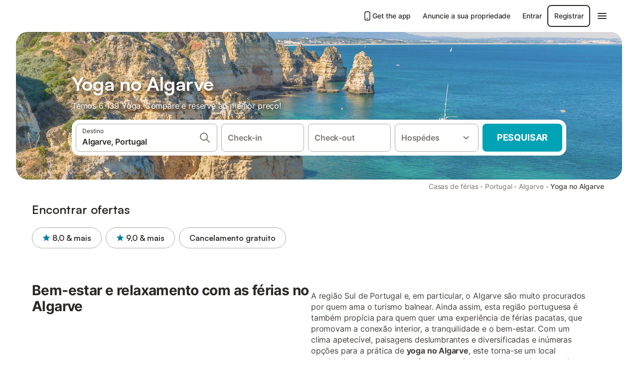

--- FILE ---
content_type: text/html; charset=utf-8
request_url: https://www.holidu.pt/f/yoga-algarve-portugal
body_size: 77029
content:

<!DOCTYPE html>
<html lang="pt-PT" dir="ltr" data-page-id="FILTER_PAGE" data-page-event-action="FILTER_PAGE" class="is-desktop">
  <head>
    <script>window.renderedAt=1769364370477</script>
    <script src="https://cdnjs.cloudflare.com/polyfill/v3/polyfill.min.js?features=AbortController%2CResizeObserver%2Csmoothscroll%2Ces2020"></script>
    <script defer src="https://cdn.jsdelivr.net/npm/@thumbmarkjs/thumbmarkjs/dist/thumbmark.umd.js"></script>
    <script defer>
      // Thumbmark initialization - deferred to avoid blocking page rendering
      if (typeof ThumbmarkJS !== 'undefined') {
        ThumbmarkJS.getFingerprint().then(
          function(fp) { window.thumbmark = fp }
        );
      }
    </script>
    <script>
      !function(){if('PerformanceLongTaskTiming' in window){var g=window.__tti={e:[]}; g.o=new PerformanceObserver(function(l){g.e=g.e.concat(l.getEntries())}); g.o.observe({entryTypes:['longtask']})}}();
    </script>

    

    <meta charset="utf-8">
    <meta name="referrer" content="origin">
    <meta name="viewport" content="width=device-width, initial-scale=1, minimum-scale=1, maximum-scale=1, viewport-fit=cover">
    <meta name="X-UA-Compatible" content="IE=edge">
    <meta http-equiv="pragma" content="no-cache">
    <meta http-equiv="cache-control" content="no-cache,must-revalidate">
    <meta http-equiv="expires" content="0">
    <meta http-equiv="x-dns-prefetch-control" content="on">
    <meta property="og:type" content="website">
    <meta name="format-detection" content="telephone=no">

    <link rel="home" href="/">

    

    <meta name="author" content="Holidu GmbH"><meta name="copyright" content="Holidu GmbH"><meta  content="Holidu" itemprop="name"><meta name="twitter:card" content="app"><meta name="twitter:site" content="@holidu"><meta name="twitter:app:name:iphone" content="Holidu"><meta name="twitter:app:id:iphone" content="1102400164"><meta name="twitter:app:url:iphone" content="holidu:&#x2F;&#x2F;"><meta name="twitter:app:id:googleplay" content="com.holidu.holidu"><meta name="p:domain_verify" content="01a1a1e09e216e742cabfce26fbabbe4">

    <link rel="apple-touch-icon" type="" sizes="76x76" href="https://assets.holidu.com/assets/images/favicons/holidu-touch-icon-ipad.png"><link rel="apple-touch-icon" type="" sizes="120x120" href="https://assets.holidu.com/assets/images/favicons/holidu-touch-icon-iphone-retina.png"><link rel="apple-touch-icon" type="" sizes="152x152" href="https://assets.holidu.com/assets/images/favicons/holidu-touch-icon-ipad-retina.png"><link rel="apple-touch-icon" type="" sizes="" href="https://assets.holidu.com/assets/images/favicons/holidu-touch-icon-iphone.png"><link rel="icon" type="" sizes="" href="https://assets.holidu.com/assets/images/favicons/holidu-touch-icon-ipad-retina.png">

    <link rel="preconnect" crossorigin="" href="https://www.google-analytics.com" />
    <link rel="preconnect" crossorigin="" href="https://api.holidu.com" />
    <link rel="preconnect" crossorigin="" href="https://www.googletagmanager.com" />
    <link rel="preconnect" crossorigin="" href="https://cdn.taboola.com" />
    <link rel="preconnect" crossorigin="" href="https://bat.bing.com" />
    <link rel="preconnect" crossorigin="" href="https://connect.facebook.net" />
    <link rel="preconnect" crossorigin="" href="https://assets.holidu.com" />
    <link rel="preconnect" crossorigin="" href="https://static.holidu.com" />
    

    
    <script>
        window.process = window.process || {};
        window.process.env = window.process.env || {};
        window.process.env.IS_CLIENT = true;
    </script>
    <link data-rh="true" rel="preload" as="image" href="https://static.holidu.com/region/601/l/713.jpg" type="image/jpeg" media="(min-width: 48rem)" data-should-be-placed-higher="true"/><link data-rh="true" rel="preload" as="image" href="https://static.holidu.com/region/601/m/713.jpg" type="image/jpeg" data-should-be-placed-higher="true"/>
    <link href='https://assets.holidu.com/assets/styles/index.v4.1912.0.css' rel='stylesheet' type='text/css'>
    <link href='https://assets.holidu.com/assets/styles/tailwind.v4.1912.0.css' rel='stylesheet' type='text/css'>

    <title data-rh="true">Viagens de Yoga no Algarve ᐅ Reserva imediata</title>
    
    <meta data-rh="true" name="application-name" content="Viagens de Yoga no Algarve ᐅ Reserva imediata"/><meta data-rh="true" name="robots" content="index, follow"/><meta data-rh="true" name="description" content="Viagens de yoga no Algarve a partir de €64 ✓ Vasta seleção de ofertas verificadas ✓ Reserve ao melhor preço com um especialista para mais de 6139 opções ✓ Especialista nas mais belas regiões de férias ✓"/><meta data-rh="true" property="og:title" content="Viagens de Yoga no Algarve ᐅ Reserva imediata"/><meta data-rh="true" property="og:image" content="https://static.holidu.com/region/601/l/713.jpg"/><meta data-rh="true" property="og:description" content="Viagens de yoga no Algarve a partir de €64 ✓ Vasta seleção de ofertas verificadas ✓ Reserve ao melhor preço com um especialista para mais de 6139 opções ✓ Especialista nas mais belas regiões de férias ✓"/><meta data-rh="true" name="twitter:title" content="Viagens de Yoga no Algarve ᐅ Reserva imediata"/><meta data-rh="true" name="twitter:description" content="Viagens de yoga no Algarve a partir de €64 ✓ Vasta seleção de ofertas verificadas ✓ Reserve ao melhor preço com um especialista para mais de 6139 opções ✓ Especialista nas mais belas regiões de férias ✓"/><meta data-rh="true" name="twitter:image" content="https://static.holidu.com/region/601/l/713.jpg"/>
    <link data-rh="true" rel="canonical" href="https://www.holidu.pt/f/yoga-algarve-portugal"/><link data-rh="true" rel="alternate" hrefLang="de-DE" href="https://www.holidu.de/f/yogaurlaub-algarve-portugal"/><link data-rh="true" rel="alternate" hrefLang="pt-PT" href="https://www.holidu.pt/f/yoga-algarve-portugal"/><link data-rh="true" rel="preload" as="image" href="https://static.holidu.com/region/601/l/713.jpg" type="image/jpeg" media="(min-width: 48rem)" data-should-be-placed-higher="true"/><link data-rh="true" rel="preload" as="image" href="https://static.holidu.com/region/601/m/713.jpg" type="image/jpeg" media data-should-be-placed-higher="true"/>
    
  

    

    
      <link rel="preload" href="https://assets.holidu.com/assets/fonts/Optimised/Inter-Regular-Latin.woff2" as="font" type="font/woff2" crossorigin>
      <link rel="preload" href="https://assets.holidu.com/assets/fonts/Optimised/Satoshi-Variable.woff2" as="font" type="font/woff2" crossorigin>
      <script type="text/javascript">

      /**
      * Loads fonts asynchronously and adds CSS classes to the document's root element
      * based on the loading status of the fonts.
      * If the fonts have already been loaded, adds 'FullyLoadedFont' class.
      * If the fonts have not been loaded, loads the fonts and adds 'FastLoadedFont' class
      * during the initial loading and 'FullyLoadedFont' class once all fonts are loaded.
      * Based on https://css-tricks.com/the-best-font-loading-strategies-and-how-to-execute-them/#loading-fonts-with-self-hosted-fonts
      */
      function loadFonts () {
        if (sessionStorage.fontsLoaded) {
          document.documentElement.classList.add('FullyLoadedFont')
          return
        }

        if ('fonts' in document) {
          document.fonts.load('1em InterInitial')
          .then(() => {
            document.documentElement.classList.add('FastLoadedFont')

            // Load critical font weights immediately:
            // - Inter 400 (body text) and 700 (headings)
            // - Satoshi 700 (bold titles, most common above the fold)
            // Variable fonts provide access to all weights, but loading the most common weight ensures it's prioritized
            Promise.all([
              document.fonts.load('400 1em Inter'),
              document.fonts.load('700 1em Inter'),
              document.fonts.load('700 1em Satoshi'), // Bold titles (most common above the fold)
            ]).then(() => {
              document.documentElement.classList.remove('FastLoadedFont')
              document.documentElement.classList.add('FullyLoadedFont')

              sessionStorage.fontsLoaded = true

              // Load non-critical font weights lazily (after initial render)
              // These are used in below-the-fold content or less critical UI elements
              Promise.all([
                document.fonts.load('500 1em Inter'),
                document.fonts.load('600 1em Inter'),
                // Satoshi variable font already provides access to all weights via 700,
                // but load 600 (semibold) explicitly if needed for specific title styles
                document.fonts.load('600 1em Satoshi'),
              ]).catch(() => {
                // Silently fail if fonts can't be loaded
              })
            })
          })
        }
      }

      loadFonts()
      </script>
    

    

    

    
  </head>

  <body>

    

    <main id="main">
      
      <div id="root"><script type="application/ld+json">{"@context":"https://schema.org","@type":"ItemList","itemListElement":[{"@type":"ListItem","position":1,"item":{"@type":"VacationRental","identifier":"50321066","name":"Casa de Férias \"Villa Catarina\" com Piscina & Wi-Fi","description":"A casa de férias \"Villa Catarina\" em Albufeira é o alojamento perfeito para umas férias sem stress com os seus entes queridos. A propriedade de 2 andares é composta por uma sala de estar com um sofá-cama para uma pessoa, uma cozinha totalmente equipada com uma máquina de lavar louça, 2 quartos e 2 casas de banho, bem como 2 casas de banho adicionais e pode, portanto, acomodar 5 pessoas. As comodidades adicionais incluem Wi-Fi, ar condicionado, uma ventoinha, uma máquina de lavar roupa, bem como uma televisão. Um berço e uma cadeira alta também estão disponíveis. A área externa privada inclui uma piscina vedada, um terraço aberto, um terraço coberto, 2 varandas, um barbecue e um duche exterior. Um lugar de estacionamento está disponível na propriedade e o estacionamento gratuito na rua. As famílias com crianças são bem-vindas. Não são permitidos animais de estimação.","image":["https://img.holidu.com/images/d0a9b4c5-331b-48b0-afc5-15a65e2640c3/l.jpg"],"url":"https://www.holidu.pt/d/50321066?locale=pt-PT&currency=EUR&adults=2","latitude":37.1004251,"longitude":-8.2499808,"address":{"@type":"PostalAddress","addressLocality":"Albufeira"},"aggregateRating":{"@type":"AggregateRating","ratingValue":9.7,"ratingCount":54,"bestRating":10,"worstRating":1},"containsPlace":{"@type":"Accommodation","occupancy":4,"amenityFeature":[{"@type":"LocationFeatureSpecification","name":"ac","value":true},{"@type":"LocationFeatureSpecification","name":"kitchen","value":true},{"@type":"LocationFeatureSpecification","name":"balcony","value":true},{"@type":"LocationFeatureSpecification","name":"childFriendly","value":true},{"@type":"LocationFeatureSpecification","name":"crib","value":true},{"@type":"LocationFeatureSpecification","name":"fireplace","value":true},{"@type":"LocationFeatureSpecification","name":"hairDryer","value":true},{"@type":"LocationFeatureSpecification","name":"microwave","value":true},{"@type":"LocationFeatureSpecification","name":"ovenStove","value":true},{"@type":"LocationFeatureSpecification","name":"outdoorGrill","value":true}],"@id":"https://kg.holidu.com/acc/50321066-1"},"@id":"https://kg.holidu.com/vr/50321066"}},{"@type":"ListItem","position":2,"item":{"@type":"VacationRental","identifier":"50032086","name":"Casa de Férias 'Casa Mateus' com Terrace & Wi-Fi","description":"A Casa Mateus, localizada em Vila do Bispo, destaca-se pela sua fachada tradicional, pela sua acessibilidade sem degraus e acessibilidade sem degraus e por um espaço interior completamente renovado, moderno e confortável espaço interior completamente renovado, moderno e confortável. O imóvel é composto por um quarto com uma cama queen-size, uma casa de banho, uma sala de estar com um sofá para duas pessoas (sistema de cama feita) e uma cozinha totalmente equipada: placa de indução, forno elétrico, micro-ondas, chaleira eléctrica, torradeira, varinha mágica, máquina de café, frigorífico e máquina de lavar loiça. A propriedade tem uma pequena unidade de ar condicionado/aquecimento na casa de banho. Oferece ainda outras comodidades como ar condicionado/aquecimento na sala de estar, que permite aquecer rapidamente toda a casa, máquina de lavar roupa, WIFI, fibra ótica 5G, Smart TV, com serviços de streaming. Estão disponíveis toalhas de praia, um berço e uma cadeira de refeições, mediante pedido. A casa de férias também tem um terraço aberto e privado com chuveiro, uma pequena mesa com cadeiras e um banco tradicional, onde pode desfrutar dos primeiros raios de sol ou relaxar ao fim da tarde. A sua localização, numa zona privilegiada da aldeia, permite-lhe ter acesso a restaurantes e pastelaria, ao mercado local, multibanco, farmácia e supermercado Lidl. Duas zonas ajardinadas e um ","image":["https://img.holidu.com/images/a43da3f9-c035-4fc6-9203-36e7f3a14f42/l.jpg"],"url":"https://www.holidu.pt/d/50032086?locale=pt-PT&currency=EUR&adults=2","latitude":37.0825165,"longitude":-8.911532,"address":{"@type":"PostalAddress","addressLocality":"Pollensa"},"aggregateRating":{"@type":"AggregateRating","ratingValue":9.4,"ratingCount":97,"bestRating":10,"worstRating":1},"containsPlace":{"@type":"Accommodation","occupancy":4,"amenityFeature":[{"@type":"LocationFeatureSpecification","name":"kitchen","value":true},{"@type":"LocationFeatureSpecification","name":"childFriendly","value":true},{"@type":"LocationFeatureSpecification","name":"crib","value":true},{"@type":"LocationFeatureSpecification","name":"hairDryer","value":true},{"@type":"LocationFeatureSpecification","name":"heating","value":true},{"@type":"LocationFeatureSpecification","name":"microwave","value":true},{"@type":"LocationFeatureSpecification","name":"ovenStove","value":true},{"@type":"LocationFeatureSpecification","name":"selfCheckinCheckout","value":true},{"@type":"LocationFeatureSpecification","name":"gardenFurniture","value":true},{"@type":"LocationFeatureSpecification","name":"flatIron","value":true}],"@id":"https://kg.holidu.com/acc/50032086-1"},"@id":"https://kg.holidu.com/vr/50032086"}},{"@type":"ListItem","position":3,"item":{"@type":"VacationRental","identifier":"55642634","name":"Villa 'Luísa Galé' com Piscina Privada, Wi-Fi e Ar Condicionado","description":"A villa \"Luísa Galé\" em Albufeira é o alojamento perfeito para umas férias sem stress com os seus entes queridos. Esta encantadora propriedade é composta por uma sala de estar, uma cozinha totalmente equipada com máquina de lavar louça, 3 quartos e 3 casas de banho e pode acomodar 7 pessoas. As comodidades adicionais incluem Wi-Fi de alta velocidade (adequado para chamadas de vídeo), uma televisão, ar condicionado, uma ventoinha, bem como uma máquina de lavar roupa. Também está disponível um berço. Este aluguer de férias oferece um oásis exterior privado com uma piscina, um jardim, 2 terraços abertos, um terraço coberto, 2 varandas e um churrasco. A propriedade está localizada numa zona muito agradável e tranquila, a 5 minutos da Marina de Albufeira e a 10 minutos de carro do centro da cidade. Também está localizada a 1,4 km da Praia da Galé e a 4,2 km da Praia de São Rafael. 3 lugares de estacionamento estão disponíveis na propriedade e estacionamento gratuito está disponível na rua. É permitido um máximo de 2 animais de estimação (aplicam-se taxas). É proibido fumar no interior da casa e não são permitidas festas. Também é proibido mover móveis da casa para fora da casa. Os hóspedes são convidados a tratar a propriedade com respeito e cuidado.","image":["https://img.holidu.com/images/ed790b0e-39de-4597-bcde-69ab50b4b5a0/l.jpg"],"url":"https://www.holidu.pt/d/55642634?locale=pt-PT&currency=EUR&adults=2","latitude":37.081489,"longitude":-8.3049434,"address":{"@type":"PostalAddress","addressLocality":"Albufeira "},"aggregateRating":{"@type":"AggregateRating","ratingValue":9.1,"ratingCount":29,"bestRating":10,"worstRating":1},"containsPlace":{"@type":"Accommodation","occupancy":7,"amenityFeature":[{"@type":"LocationFeatureSpecification","name":"ac","value":true},{"@type":"LocationFeatureSpecification","name":"petsAllowed","value":true},{"@type":"LocationFeatureSpecification","name":"kitchen","value":true},{"@type":"LocationFeatureSpecification","name":"balcony","value":true},{"@type":"LocationFeatureSpecification","name":"crib","value":true},{"@type":"LocationFeatureSpecification","name":"fireplace","value":true},{"@type":"LocationFeatureSpecification","name":"microwave","value":true},{"@type":"LocationFeatureSpecification","name":"ovenStove","value":true},{"@type":"LocationFeatureSpecification","name":"outdoorGrill","value":true},{"@type":"LocationFeatureSpecification","name":"quiet","value":true}],"@id":"https://kg.holidu.com/acc/55642634-1"},"@id":"https://kg.holidu.com/vr/55642634"}},{"@type":"ListItem","position":4,"item":{"@type":"VacationRental","identifier":"47853304","name":"Villa Coelho com vista mar, piscina, jardim e Wi-Fi","description":"Localizada em Albufeira, a vila Coelho oferece uma vista fantástica sobre o mar. Esta propriedade de 2 andares consiste numa sala de estar, uma cozinha totalmente equipada com máquina de lavar loiça, 3 quartos e 3 casas de banho, bem como uma casa de banho adicional, podendo assim acomodar 6 pessoas. Outras comodidades incluem Wi-Fi de alta velocidade, ar condicionado, uma máquina de lavar roupa, bem como TV por satélite com serviços de streaming. Um jogo de ténis de mesa e uma mesa de bilhar estão também disponíveis na propriedade. A sua área exterior privada inclui uma piscina aquecida, um jardim, um terraço aberto, um terraço coberto, uma varanda, um barbecue e um duche exterior. Desfrute de vistas fantásticas do mar enquanto prepara uma refeição saudável para a sua família. Distância a pé/paragem até ao supermercado mais próximo: 724m. Distância a pé/caminhada até ao café mais próximo: 387m. Distância a pé/caminhada até ao bar mais próximo: 548m. Distância a pé/caminhada até ao restaurante mais próximo: 258m. Distância a pé/caminhada até à praia: 800m Praia da Maré das Porcas. Distância até ao aeroporto: 47.4km Aeroporto de Faro. 2 lugares de estacionamento estão disponíveis na propriedade. Há estacionamento gratuito disponível na rua. São permitidos animais de estimação, mediante pedido. Não são permitidos grupos de jovens. O Wi-Fi é adequado para chamadas de vídeo. A pisc","image":["https://img.holidu.com/images/efa0a331-c0ce-4a25-8300-f4013991df3e/l.jpg"],"url":"https://www.holidu.pt/d/47853304?locale=pt-PT&currency=EUR&adults=2","latitude":37.0794861010799,"longitude":-8.28973277652625,"address":{"@type":"PostalAddress","addressLocality":"Albufeira"},"aggregateRating":{"@type":"AggregateRating","ratingValue":9.1,"ratingCount":12,"bestRating":10,"worstRating":1},"containsPlace":{"@type":"Accommodation","occupancy":6,"amenityFeature":[{"@type":"LocationFeatureSpecification","name":"ac","value":true},{"@type":"LocationFeatureSpecification","name":"kitchen","value":true},{"@type":"LocationFeatureSpecification","name":"balcony","value":true},{"@type":"LocationFeatureSpecification","name":"hairDryer","value":true},{"@type":"LocationFeatureSpecification","name":"heating","value":true},{"@type":"LocationFeatureSpecification","name":"microwave","value":true},{"@type":"LocationFeatureSpecification","name":"ovenStove","value":true},{"@type":"LocationFeatureSpecification","name":"outdoorGrill","value":true},{"@type":"LocationFeatureSpecification","name":"tableTennis","value":true},{"@type":"LocationFeatureSpecification","name":"gardenFurniture","value":true}],"@id":"https://kg.holidu.com/acc/47853304-1"},"@id":"https://kg.holidu.com/vr/47853304"}},{"@type":"ListItem","position":5,"item":{"@type":"VacationRental","identifier":"57514647","name":"Villa 'Hunês' com Piscina Privada, Wi-Fi e Ar Condicionado","description":"Localizada na Guia, a villa Hunês tem tudo o que precisa para umas férias confortáveis. A propriedade de 2 andares é composta por uma sala de estar, uma cozinha, 3 quartos e 3 casas de banho, acomodando até 6 pessoas. As comodidades adicionais incluem Wi-Fi, televisão, ar condicionado e máquina de lavar roupa. Um berço e uma cadeira alta também estão disponíveis. Esta villa oferece um espaço exterior privado com piscina, jardim, varanda e churrasco. Os hóspedes beneficiam de acesso a uma piscina. A propriedade está situada perto das praias do Castelo e da Coelha. Recomenda-se a visita aos restaurantes A Casa do Avô, Ramires, Evaristo e O Marinheiro. Também vale a pena visitar o Zoomarine, um parque temático marinho. Existe um supermercado Spar nas proximidades. Está disponível um lugar de estacionamento na propriedade. Famílias com crianças são bem-vindas. Não são permitidos animais de estimação, fumar ou celebrar eventos. Uma caução é exigida antes do check-in e será devolvida após o check-out, apenas com deduções por eventuais danos. Aplica-se taxa turística, disponível por um valor extra. Em caso de chamadas não urgentes para a gestão da propriedade após as 20:00h, poderá ser cobrada uma taxa. Esta propriedade dispõe de iluminação economizadora de energia.","image":["https://img.holidu.com/images/4384954f-8f98-4cd2-984a-7957524b2691/l.jpg"],"url":"https://www.holidu.pt/d/57514647?locale=pt-PT&currency=EUR&adults=2","latitude":37.08750220166117,"longitude":-8.292725992143248,"address":{"@type":"PostalAddress","addressLocality":"Guia"},"aggregateRating":{"@type":"AggregateRating","ratingValue":9.3,"ratingCount":7,"bestRating":10,"worstRating":1},"containsPlace":{"@type":"Accommodation","occupancy":6,"amenityFeature":[{"@type":"LocationFeatureSpecification","name":"ac","value":true},{"@type":"LocationFeatureSpecification","name":"kitchen","value":true},{"@type":"LocationFeatureSpecification","name":"balcony","value":true},{"@type":"LocationFeatureSpecification","name":"childFriendly","value":true},{"@type":"LocationFeatureSpecification","name":"crib","value":true},{"@type":"LocationFeatureSpecification","name":"microwave","value":true},{"@type":"LocationFeatureSpecification","name":"ovenStove","value":true},{"@type":"LocationFeatureSpecification","name":"outdoorGrill","value":true},{"@type":"LocationFeatureSpecification","name":"smokeDetector","value":true},{"@type":"LocationFeatureSpecification","name":"bathtub","value":true}],"@id":"https://kg.holidu.com/acc/57514647-1"},"@id":"https://kg.holidu.com/vr/57514647"}},{"@type":"ListItem","position":6,"item":{"@type":"VacationRental","identifier":"55266070","name":"Casa de férias 'Abrigo Do Pescador' com vista para o mar, terraço privado e Wi-Fi","description":"Casa de férias com vista para o mar na Praia da Arrifana O Abrigo do Pescador fica situado na falésia em frente ao paraíso que é a praia da Arrifana. Um lugar muito calmo e relaxante na Costa Vicentina, onde pode desfrutar de umas férias soberbas e memoráveis. A propriedade tem uma área útil de 35m² e é composta por um quarto, sala com sofá-cama, cozinha e casa de banho. Tem ainda um magnífico terraço com vista para a praia e não esquecendo o importantíssimo barbecue! A casa está equipada com todos os electrodomésticos necessários, tais como micro-ondas, máquina de café, frigorífico, máquina de lavar roupa e televisão LDC. A roupa de cama e as toalhas são fornecidas, bem como o acesso à Internet sem fios. A casa acomoda até 4 pessoas.","image":["https://img.holidu.com/images/b3d013fb-9cb0-4337-8659-fb8c5ae8929d/l.jpg"],"url":"https://www.holidu.pt/d/55266070?locale=pt-PT&currency=EUR&adults=2","latitude":37.295398,"longitude":-8.866054,"address":{"@type":"PostalAddress","addressLocality":"Aljezur"},"aggregateRating":{"@type":"AggregateRating","ratingValue":9.2,"ratingCount":17,"bestRating":10,"worstRating":1},"containsPlace":{"@type":"Accommodation","occupancy":4,"amenityFeature":[{"@type":"LocationFeatureSpecification","name":"kitchen","value":true},{"@type":"LocationFeatureSpecification","name":"crib","value":true},{"@type":"LocationFeatureSpecification","name":"hairDryer","value":true},{"@type":"LocationFeatureSpecification","name":"microwave","value":true},{"@type":"LocationFeatureSpecification","name":"ovenStove","value":true},{"@type":"LocationFeatureSpecification","name":"outdoorGrill","value":true},{"@type":"LocationFeatureSpecification","name":"mixer","value":true},{"@type":"LocationFeatureSpecification","name":"waterSports","value":true},{"@type":"LocationFeatureSpecification","name":"quiet","value":true},{"@type":"LocationFeatureSpecification","name":"dishcloth","value":true}],"@id":"https://kg.holidu.com/acc/55266070-1"},"@id":"https://kg.holidu.com/vr/55266070"}},{"@type":"ListItem","position":7,"item":{"@type":"VacationRental","identifier":"58160580","name":"Moradia 'Alvor' com Vista Mar, Wi-Fi e Ar Condicionado","description":"Com uma bela vista para o mar, a villa Alvor está localizada em Alvor. A propriedade de 200 m² é composta por uma sala de estar com um sofá-cama para 2 pessoas, uma cozinha bem equipada, 4 quartos e 4 casas de banho e pode, portanto, acomodar 10 pessoas. As comodidades adicionais incluem Wi-Fi de alta velocidade (adequado para chamadas de vídeo), uma televisão, ar condicionado, bem como uma máquina de lavar roupa. Este aluguer de férias dispõe de uma piscina privada, jardim, terraço aberto, terraço coberto, varanda e churrasco. Se os hóspedes desejarem instalar uma vedação na piscina para a segurança das crianças, este pedido deve ser feito ao proprietário e terá um custo adicional. A propriedade está localizada perto da praia e existe um campo de ténis a cerca de 15 minutos a pé. O estacionamento gratuito está disponível na rua. É permitido um animal de estimação. Não é permitido fumar e celebrar eventos.","image":["https://img.holidu.com/images/fd6c3743-e891-4bc3-a654-4daaf0f2fc0f/l.jpg"],"url":"https://www.holidu.pt/d/58160580?locale=pt-PT&currency=EUR&adults=2","latitude":37.12686573395419,"longitude":-8.57782077307636,"address":{"@type":"PostalAddress","addressLocality":"Alvor"},"aggregateRating":{"@type":"AggregateRating","ratingValue":9.1,"ratingCount":14,"bestRating":10,"worstRating":1},"containsPlace":{"@type":"Accommodation","occupancy":10,"amenityFeature":[{"@type":"LocationFeatureSpecification","name":"ac","value":true},{"@type":"LocationFeatureSpecification","name":"petsAllowed","value":true},{"@type":"LocationFeatureSpecification","name":"kitchen","value":true},{"@type":"LocationFeatureSpecification","name":"balcony","value":true},{"@type":"LocationFeatureSpecification","name":"fireplace","value":true},{"@type":"LocationFeatureSpecification","name":"hairDryer","value":true},{"@type":"LocationFeatureSpecification","name":"heating","value":true},{"@type":"LocationFeatureSpecification","name":"microwave","value":true},{"@type":"LocationFeatureSpecification","name":"ovenStove","value":true},{"@type":"LocationFeatureSpecification","name":"outdoorGrill","value":true}],"@id":"https://kg.holidu.com/acc/58160580-1"},"@id":"https://kg.holidu.com/vr/58160580"}},{"@type":"ListItem","position":8,"item":{"@type":"VacationRental","identifier":"48406650","name":"Casa de férias Casa Bege T2 com Piscina Partilhada, Jardim Partilhado, Terraço e Wi-Fi","description":"Situada em Burgau, a casa de férias Casa Bege T2 tem tudo o que precisa para férias relaxantes. Está situada numa propriedade com 2 casas de férias, mas ambas são independentes uma da outra, garantindo a privacidade. A propriedade de 70 m² é composta por uma sala, uma cozinha bem equipada, 2 quartos e 1 casa de banho e pode assim acomodar 4 pessoas. Outras comodidades incluem Wi-Fi de alta velocidade, uma TV, uma ventoinha, bem como uma máquina de lavar roupa. Um berço de bebé e uma cadeira de refeição estão disponíveis. Uma área exterior partilhada, composta por uma piscina de água salgada, um jardim, um terraço aberto, uma churrasqueira e um duche exterior, está disponível para a sua utilização. Uma vaga de estacionamento privado está disponível na propriedade. Não são permitidos animais de estimação. Ar condicionado indisponível no momento. Wi-Fi adequado para videochamadas. A água é aquecida por uma caldeira.","image":["https://img.holidu.com/images/d45f4253-9c8a-4a1a-9383-992b7f311cf9/l.jpg"],"url":"https://www.holidu.pt/d/48406650?locale=pt-PT&currency=EUR&adults=2","latitude":37.0728062,"longitude":-8.7740512,"address":{"@type":"PostalAddress","addressLocality":"Burgau"},"aggregateRating":{"@type":"AggregateRating","ratingValue":9,"ratingCount":9,"bestRating":10,"worstRating":1},"containsPlace":{"@type":"Accommodation","occupancy":4,"amenityFeature":[{"@type":"LocationFeatureSpecification","name":"kitchen","value":true},{"@type":"LocationFeatureSpecification","name":"crib","value":true},{"@type":"LocationFeatureSpecification","name":"hairDryer","value":true},{"@type":"LocationFeatureSpecification","name":"microwave","value":true},{"@type":"LocationFeatureSpecification","name":"outdoorGrill","value":true},{"@type":"LocationFeatureSpecification","name":"mixer","value":true},{"@type":"LocationFeatureSpecification","name":"ironingBoard","value":true},{"@type":"LocationFeatureSpecification","name":"terraceUncovered","value":true},{"@type":"LocationFeatureSpecification","name":"dishcloth","value":true},{"@type":"LocationFeatureSpecification","name":"gardenFurniture","value":true}],"@id":"https://kg.holidu.com/acc/48406650-1"},"@id":"https://kg.holidu.com/vr/48406650"}}]}</script><div class="m-0 flex flex-auto flex-col items-center justify-start bg-white-100"><div class="WL--Navbar flex w-full items-center justify-center z-VisibilityNavbar bg-white-100 h-xxl4"><div class="flex max-w-xl items-center justify-between md:px-m lg2:px-xxl3 w-full"><a href="/" class="flex h-[2.25rem] w-[12.375rem] rounded ring-offset-white-100 justify-start" aria-label="Logotipo da Holidu"><div class="WL--Logo--Cooperation hidden h-full w-full flex-col justify-center pb-xxs"><div class="tracking-tight whitespace-no-wrap mb-xxxs text-xs text-grey-black">Em cooperação com</div><svg viewBox="0 0 162 50" fill="none" xmlns="http://www.w3.org/2000/svg" class="WL--Logo--Cooperation--Svg"><path d="M32.452 18.8653C31.2165 20.2552 29.2431 20.5566 28.0591 19.5519C26.8751 18.5472 26.9093 16.6047 28.1449 15.2148C29.3804 13.825 31.3538 13.5235 32.5378 14.5283C33.7218 15.533 33.6874 17.4755 32.452 18.8653Z" class="fill-current"></path><path d="M18.2761 24.0495V16.5398C18.2761 16.4504 18.2585 16.3619 18.2243 16.2793C18.1901 16.1967 18.1399 16.1217 18.0767 16.0585C18.0135 15.9953 17.9385 15.9452 17.8559 15.911C17.7734 15.8768 17.6849 15.8592 17.5955 15.8592H14.1498C14.0605 15.8592 13.972 15.8768 13.8894 15.911C13.8068 15.9452 13.7318 15.9953 13.6686 16.0585C13.6054 16.1217 13.5553 16.1967 13.5211 16.2793C13.4868 16.3619 13.4692 16.4504 13.4692 16.5398V24.0478C15.0694 24.1635 16.6758 24.1641 18.2761 24.0495Z" class="fill-current"></path><path d="M35.1581 20.3491C35.2179 20.3932 35.2681 20.4491 35.3054 20.5134L35.8781 21.5054C35.945 21.6201 35.9767 21.752 35.9693 21.8847C35.9619 22.0173 35.9156 22.1448 35.8363 22.2514C34.9189 23.4661 33.868 24.5738 32.7032 25.5538V38.2619C32.7032 38.3513 32.6856 38.4398 32.6514 38.5223C32.6172 38.6049 32.5671 38.6799 32.5039 38.7431C32.4407 38.8063 32.3657 38.8565 32.2831 38.8907C32.2005 38.9249 32.112 38.9425 32.0226 38.9425H28.577C28.3965 38.9425 28.2234 38.8708 28.0958 38.7431C27.9681 38.6155 27.8964 38.4424 27.8964 38.2619V28.5592C24.8756 29.8985 21.5717 30.4736 18.276 30.2338V38.262C18.276 38.3514 18.2584 38.4399 18.2242 38.5224C18.19 38.605 18.1399 38.68 18.0767 38.7433C18.0135 38.8065 17.9385 38.8566 17.8559 38.8908C17.7733 38.925 17.6848 38.9426 17.5954 38.9426H14.1498C13.9693 38.9426 13.7962 38.8709 13.6685 38.7433C13.5409 38.6156 13.4692 38.4425 13.4692 38.262V29.2983C12.2666 28.9068 11.1036 28.4026 9.99579 27.7924C9.91618 27.7486 9.8461 27.6895 9.78965 27.6183C9.7332 27.5471 9.69151 27.4654 9.66702 27.378C9.64253 27.2905 9.63573 27.199 9.64702 27.1089C9.65832 27.0188 9.68748 26.9318 9.73279 26.8531L10.2572 25.9448C10.3258 25.8266 10.4284 25.7318 10.5516 25.6727C10.6748 25.6136 10.813 25.593 10.9481 25.6135C19.1921 26.842 27.5983 24.9611 34.5327 20.3365C34.5943 20.2948 34.6637 20.2663 34.7368 20.2527C34.8099 20.239 34.885 20.2405 34.9575 20.2571C35.0299 20.2737 35.0982 20.305 35.1581 20.3491Z" class="fill-current"></path><path fill-rule="evenodd" clip-rule="evenodd" d="M26.6133 0.984156L42.6541 10.2452C44.8932 11.5379 46.177 13.6866 46.1765 16.1402L46.1708 40.1068C46.1825 41.4224 45.8005 42.7115 45.0739 43.8084C44.3473 44.9052 43.3094 45.7598 42.0934 46.2622C30.3646 51.2458 15.7984 51.2457 4.08116 46.2631C2.86572 45.7604 1.8283 44.9058 1.10212 43.8091C0.375945 42.7124 -0.0058372 41.4237 0.00580256 40.1085L1.46493e-07 16.1402C-0.000500738 13.6864 1.28348 11.5379 3.52249 10.2452L19.5631 0.984156C21.8362 -0.327882 24.3399 -0.328222 26.6133 0.984156ZM42.6656 42.2146C43.0794 41.5902 43.2942 40.855 43.2815 40.106L43.2871 16.1395C43.2874 14.7054 42.5691 13.5323 41.2094 12.7473L25.1686 3.48635C23.7687 2.67803 22.4072 2.67824 21.0078 3.48635L4.96714 12.7473C3.60746 13.5323 2.88896 14.7054 2.88928 16.1395L2.8951 40.1078C2.88235 40.8566 3.09695 41.5915 3.51055 42.2158C3.92416 42.84 4.51734 43.3241 5.21179 43.6043C16.233 48.2911 29.9322 48.2902 40.9634 43.6031C41.6582 43.3231 42.2517 42.839 42.6656 42.2146Z" class="fill-current"></path><path d="M74.3036 18.2799V34.5085C74.3036 34.6817 74.2348 34.8478 74.1123 34.9703C73.9898 35.0928 73.8237 35.1616 73.6505 35.1616H70.8986C70.7254 35.1616 70.5593 35.0928 70.4368 34.9703C70.3143 34.8478 70.2455 34.6817 70.2455 34.5085V27.9725H61.779V34.5085C61.779 34.6817 61.7102 34.8478 61.5877 34.9703C61.4653 35.0928 61.2991 35.1616 61.1259 35.1616H58.3741C58.2008 35.1616 58.0347 35.0928 57.9122 34.9703C57.7898 34.8478 57.7209 34.6817 57.7209 34.5085V18.2799C57.7209 18.1067 57.7898 17.9406 57.9122 17.8181C58.0347 17.6956 58.2008 17.6268 58.3741 17.6268H61.1259C61.2991 17.6268 61.4653 17.6956 61.5877 17.8181C61.7102 17.9406 61.779 18.1067 61.779 18.2799V24.5405H70.2455V18.2799C70.2455 18.1067 70.3143 17.9406 70.4368 17.8181C70.5593 17.6956 70.7254 17.6268 70.8986 17.6268H73.6505C73.8237 17.6268 73.9898 17.6956 74.1123 17.8181C74.2348 17.9406 74.3036 18.1067 74.3036 18.2799Z" class="fill-current"></path><path fill-rule="evenodd" clip-rule="evenodd" d="M87.0023 17.3264C81.4663 17.3264 77.4082 21.1839 77.4082 26.3941C77.4082 31.6044 81.4663 35.4624 87.0023 35.4624C92.5129 35.4624 96.5965 31.6298 96.5965 26.3941C96.5965 21.159 92.5129 17.3264 87.0023 17.3264ZM87.0023 20.7833C90.1334 20.7833 92.488 23.0625 92.488 26.3941C92.488 29.7258 90.1334 32.0055 87.0023 32.0055C83.8708 32.0055 81.5162 29.7257 81.5162 26.3941C81.5162 23.0625 83.8708 20.7833 87.0023 20.7833Z" class="fill-current"></path><path d="M100.356 17.6268H103.108C103.281 17.6268 103.448 17.6956 103.57 17.8181C103.693 17.9406 103.761 18.1067 103.761 18.2799V31.8549H112.735C112.909 31.8549 113.075 31.9237 113.197 32.0462C113.32 32.1686 113.389 32.3348 113.389 32.508V34.5084C113.389 34.6816 113.32 34.8477 113.197 34.9702C113.075 35.0927 112.909 35.1615 112.735 35.1615H100.356C100.183 35.1615 100.017 35.0927 99.8947 34.9702C99.7722 34.8477 99.7034 34.6816 99.7034 34.5084V18.2799C99.7034 18.1067 99.7722 17.9406 99.8947 17.8181C100.017 17.6956 100.183 17.6268 100.356 17.6268Z" class="fill-current"></path><path d="M119.691 17.6268H116.939C116.766 17.6268 116.6 17.6956 116.477 17.8181C116.355 17.9406 116.286 18.1067 116.286 18.2799V34.5085C116.286 34.6817 116.355 34.8478 116.477 34.9703C116.6 35.0928 116.766 35.1616 116.939 35.1616H119.691C119.864 35.1616 120.03 35.0928 120.153 34.9703C120.275 34.8478 120.344 34.6817 120.344 34.5085V18.2799C120.344 18.1067 120.275 17.9406 120.153 17.8181C120.03 17.6956 119.864 17.6268 119.691 17.6268Z" class="fill-current"></path><path fill-rule="evenodd" clip-rule="evenodd" d="M124.404 18.2799C124.404 18.1067 124.473 17.9406 124.595 17.8181C124.718 17.6956 124.884 17.6268 125.057 17.6268H132.463C138.2 17.6268 141.936 21.0837 141.936 26.3942C141.936 31.7047 138.2 35.1615 132.463 35.1615H125.057C124.884 35.1615 124.718 35.0927 124.595 34.9702C124.473 34.8477 124.404 34.6816 124.404 34.5084V18.2799ZM132.295 31.8299C135.777 31.8299 137.859 29.7507 137.859 26.3941C137.859 23.0376 135.777 20.9584 132.295 20.9584H128.462V31.8299H132.295Z" class="fill-current"></path><path d="M145.04 18.2799V27.4465C145.04 32.6068 148.347 35.4624 153.332 35.4624C158.316 35.4624 161.623 32.6068 161.623 27.4465V18.2799C161.623 18.1942 161.606 18.1092 161.573 18.03C161.54 17.9508 161.492 17.8788 161.432 17.8181C161.371 17.7575 161.299 17.7094 161.22 17.6765C161.141 17.6437 161.056 17.6268 160.97 17.6268H158.268C158.095 17.6268 157.929 17.6956 157.807 17.8181C157.684 17.9406 157.615 18.1067 157.615 18.2799V27.2958C157.615 30.6274 155.837 32.0055 153.357 32.0055C150.902 32.0055 149.098 30.6274 149.098 27.2958V18.2799C149.098 18.1067 149.03 17.9406 148.907 17.8181C148.785 17.6956 148.618 17.6268 148.445 17.6268H145.693C145.52 17.6268 145.354 17.6956 145.232 17.8181C145.109 17.9406 145.04 18.1067 145.04 18.2799Z" class="fill-current"></path></svg></div><svg viewBox="0 0 162 50" fill="none" xmlns="http://www.w3.org/2000/svg" class="WL--Logo--Regular is-hidden-on-whitelabel text-primary"><path d="M32.452 18.8653C31.2165 20.2552 29.2431 20.5566 28.0591 19.5519C26.8751 18.5472 26.9093 16.6047 28.1449 15.2148C29.3804 13.825 31.3538 13.5235 32.5378 14.5283C33.7218 15.533 33.6874 17.4755 32.452 18.8653Z" class="fill-current"></path><path d="M18.2761 24.0495V16.5398C18.2761 16.4504 18.2585 16.3619 18.2243 16.2793C18.1901 16.1967 18.1399 16.1217 18.0767 16.0585C18.0135 15.9953 17.9385 15.9452 17.8559 15.911C17.7734 15.8768 17.6849 15.8592 17.5955 15.8592H14.1498C14.0605 15.8592 13.972 15.8768 13.8894 15.911C13.8068 15.9452 13.7318 15.9953 13.6686 16.0585C13.6054 16.1217 13.5553 16.1967 13.5211 16.2793C13.4868 16.3619 13.4692 16.4504 13.4692 16.5398V24.0478C15.0694 24.1635 16.6758 24.1641 18.2761 24.0495Z" class="fill-current"></path><path d="M35.1581 20.3491C35.2179 20.3932 35.2681 20.4491 35.3054 20.5134L35.8781 21.5054C35.945 21.6201 35.9767 21.752 35.9693 21.8847C35.9619 22.0173 35.9156 22.1448 35.8363 22.2514C34.9189 23.4661 33.868 24.5738 32.7032 25.5538V38.2619C32.7032 38.3513 32.6856 38.4398 32.6514 38.5223C32.6172 38.6049 32.5671 38.6799 32.5039 38.7431C32.4407 38.8063 32.3657 38.8565 32.2831 38.8907C32.2005 38.9249 32.112 38.9425 32.0226 38.9425H28.577C28.3965 38.9425 28.2234 38.8708 28.0958 38.7431C27.9681 38.6155 27.8964 38.4424 27.8964 38.2619V28.5592C24.8756 29.8985 21.5717 30.4736 18.276 30.2338V38.262C18.276 38.3514 18.2584 38.4399 18.2242 38.5224C18.19 38.605 18.1399 38.68 18.0767 38.7433C18.0135 38.8065 17.9385 38.8566 17.8559 38.8908C17.7733 38.925 17.6848 38.9426 17.5954 38.9426H14.1498C13.9693 38.9426 13.7962 38.8709 13.6685 38.7433C13.5409 38.6156 13.4692 38.4425 13.4692 38.262V29.2983C12.2666 28.9068 11.1036 28.4026 9.99579 27.7924C9.91618 27.7486 9.8461 27.6895 9.78965 27.6183C9.7332 27.5471 9.69151 27.4654 9.66702 27.378C9.64253 27.2905 9.63573 27.199 9.64702 27.1089C9.65832 27.0188 9.68748 26.9318 9.73279 26.8531L10.2572 25.9448C10.3258 25.8266 10.4284 25.7318 10.5516 25.6727C10.6748 25.6136 10.813 25.593 10.9481 25.6135C19.1921 26.842 27.5983 24.9611 34.5327 20.3365C34.5943 20.2948 34.6637 20.2663 34.7368 20.2527C34.8099 20.239 34.885 20.2405 34.9575 20.2571C35.0299 20.2737 35.0982 20.305 35.1581 20.3491Z" class="fill-current"></path><path fill-rule="evenodd" clip-rule="evenodd" d="M26.6133 0.984156L42.6541 10.2452C44.8932 11.5379 46.177 13.6866 46.1765 16.1402L46.1708 40.1068C46.1825 41.4224 45.8005 42.7115 45.0739 43.8084C44.3473 44.9052 43.3094 45.7598 42.0934 46.2622C30.3646 51.2458 15.7984 51.2457 4.08116 46.2631C2.86572 45.7604 1.8283 44.9058 1.10212 43.8091C0.375945 42.7124 -0.0058372 41.4237 0.00580256 40.1085L1.46493e-07 16.1402C-0.000500738 13.6864 1.28348 11.5379 3.52249 10.2452L19.5631 0.984156C21.8362 -0.327882 24.3399 -0.328222 26.6133 0.984156ZM42.6656 42.2146C43.0794 41.5902 43.2942 40.855 43.2815 40.106L43.2871 16.1395C43.2874 14.7054 42.5691 13.5323 41.2094 12.7473L25.1686 3.48635C23.7687 2.67803 22.4072 2.67824 21.0078 3.48635L4.96714 12.7473C3.60746 13.5323 2.88896 14.7054 2.88928 16.1395L2.8951 40.1078C2.88235 40.8566 3.09695 41.5915 3.51055 42.2158C3.92416 42.84 4.51734 43.3241 5.21179 43.6043C16.233 48.2911 29.9322 48.2902 40.9634 43.6031C41.6582 43.3231 42.2517 42.839 42.6656 42.2146Z" class="fill-current"></path><path d="M74.3036 18.2799V34.5085C74.3036 34.6817 74.2348 34.8478 74.1123 34.9703C73.9898 35.0928 73.8237 35.1616 73.6505 35.1616H70.8986C70.7254 35.1616 70.5593 35.0928 70.4368 34.9703C70.3143 34.8478 70.2455 34.6817 70.2455 34.5085V27.9725H61.779V34.5085C61.779 34.6817 61.7102 34.8478 61.5877 34.9703C61.4653 35.0928 61.2991 35.1616 61.1259 35.1616H58.3741C58.2008 35.1616 58.0347 35.0928 57.9122 34.9703C57.7898 34.8478 57.7209 34.6817 57.7209 34.5085V18.2799C57.7209 18.1067 57.7898 17.9406 57.9122 17.8181C58.0347 17.6956 58.2008 17.6268 58.3741 17.6268H61.1259C61.2991 17.6268 61.4653 17.6956 61.5877 17.8181C61.7102 17.9406 61.779 18.1067 61.779 18.2799V24.5405H70.2455V18.2799C70.2455 18.1067 70.3143 17.9406 70.4368 17.8181C70.5593 17.6956 70.7254 17.6268 70.8986 17.6268H73.6505C73.8237 17.6268 73.9898 17.6956 74.1123 17.8181C74.2348 17.9406 74.3036 18.1067 74.3036 18.2799Z" class="fill-current"></path><path fill-rule="evenodd" clip-rule="evenodd" d="M87.0023 17.3264C81.4663 17.3264 77.4082 21.1839 77.4082 26.3941C77.4082 31.6044 81.4663 35.4624 87.0023 35.4624C92.5129 35.4624 96.5965 31.6298 96.5965 26.3941C96.5965 21.159 92.5129 17.3264 87.0023 17.3264ZM87.0023 20.7833C90.1334 20.7833 92.488 23.0625 92.488 26.3941C92.488 29.7258 90.1334 32.0055 87.0023 32.0055C83.8708 32.0055 81.5162 29.7257 81.5162 26.3941C81.5162 23.0625 83.8708 20.7833 87.0023 20.7833Z" class="fill-current"></path><path d="M100.356 17.6268H103.108C103.281 17.6268 103.448 17.6956 103.57 17.8181C103.693 17.9406 103.761 18.1067 103.761 18.2799V31.8549H112.735C112.909 31.8549 113.075 31.9237 113.197 32.0462C113.32 32.1686 113.389 32.3348 113.389 32.508V34.5084C113.389 34.6816 113.32 34.8477 113.197 34.9702C113.075 35.0927 112.909 35.1615 112.735 35.1615H100.356C100.183 35.1615 100.017 35.0927 99.8947 34.9702C99.7722 34.8477 99.7034 34.6816 99.7034 34.5084V18.2799C99.7034 18.1067 99.7722 17.9406 99.8947 17.8181C100.017 17.6956 100.183 17.6268 100.356 17.6268Z" class="fill-current"></path><path d="M119.691 17.6268H116.939C116.766 17.6268 116.6 17.6956 116.477 17.8181C116.355 17.9406 116.286 18.1067 116.286 18.2799V34.5085C116.286 34.6817 116.355 34.8478 116.477 34.9703C116.6 35.0928 116.766 35.1616 116.939 35.1616H119.691C119.864 35.1616 120.03 35.0928 120.153 34.9703C120.275 34.8478 120.344 34.6817 120.344 34.5085V18.2799C120.344 18.1067 120.275 17.9406 120.153 17.8181C120.03 17.6956 119.864 17.6268 119.691 17.6268Z" class="fill-current"></path><path fill-rule="evenodd" clip-rule="evenodd" d="M124.404 18.2799C124.404 18.1067 124.473 17.9406 124.595 17.8181C124.718 17.6956 124.884 17.6268 125.057 17.6268H132.463C138.2 17.6268 141.936 21.0837 141.936 26.3942C141.936 31.7047 138.2 35.1615 132.463 35.1615H125.057C124.884 35.1615 124.718 35.0927 124.595 34.9702C124.473 34.8477 124.404 34.6816 124.404 34.5084V18.2799ZM132.295 31.8299C135.777 31.8299 137.859 29.7507 137.859 26.3941C137.859 23.0376 135.777 20.9584 132.295 20.9584H128.462V31.8299H132.295Z" class="fill-current"></path><path d="M145.04 18.2799V27.4465C145.04 32.6068 148.347 35.4624 153.332 35.4624C158.316 35.4624 161.623 32.6068 161.623 27.4465V18.2799C161.623 18.1942 161.606 18.1092 161.573 18.03C161.54 17.9508 161.492 17.8788 161.432 17.8181C161.371 17.7575 161.299 17.7094 161.22 17.6765C161.141 17.6437 161.056 17.6268 160.97 17.6268H158.268C158.095 17.6268 157.929 17.6956 157.807 17.8181C157.684 17.9406 157.615 18.1067 157.615 18.2799V27.2958C157.615 30.6274 155.837 32.0055 153.357 32.0055C150.902 32.0055 149.098 30.6274 149.098 27.2958V18.2799C149.098 18.1067 149.03 17.9406 148.907 17.8181C148.785 17.6956 148.618 17.6268 148.445 17.6268H145.693C145.52 17.6268 145.354 17.6956 145.232 17.8181C145.109 17.9406 145.04 18.1067 145.04 18.2799Z" class="fill-current"></path></svg><div class="WL--Navbar--Logo--Custom hidden bg-contain bg-left-center h-full w-full"></div></a><div class="flex items-center gap-x-xs"><a href="/app" target="_blank" rel="noreferrer" class="flex cursor-pointer items-center justify-center gap-xs whitespace-nowrap rounded-big p-s text-sm font-medium transition-colors h-[44px] text-gray-black hover:bg-gray-100 active:bg-gray-200" data-testid="LinkLists__AppLink"><svg viewBox="0 0 24 24" fill="none" xmlns="http://www.w3.org/2000/svg" class="h-l w-l text-gray-black"><path fill-rule="evenodd" clip-rule="evenodd" d="M5 5C5 2.98038 6.35542 1 8.5 1H15.5C17.6446 1 19 2.98038 19 5V19C19 21.0196 17.6446 23 15.5 23H8.5C6.35542 23 5 21.0196 5 19V5ZM8.5 3C7.80426 3 7 3.70592 7 5V19C7 20.2941 7.80426 21 8.5 21H15.5C16.1957 21 17 20.2941 17 19V5C17 3.70592 16.1957 3 15.5 3H8.5ZM10 18C10 17.4477 10.4477 17 11 17H13C13.5523 17 14 17.4477 14 18C14 18.5523 13.5523 19 13 19H11C10.4477 19 10 18.5523 10 18Z" fill="currentColor"></path></svg>Get the app</a><a href="/host" target="_blank" rel="noreferrer" class="flex cursor-pointer items-center justify-center gap-xs whitespace-nowrap rounded-big p-s text-sm font-medium transition-colors h-[44px] text-gray-black hover:bg-gray-100 active:bg-gray-200" data-testid="NavbarV2__PartnersLink">Anuncie a sua propriedade</a><div class="flex items-center gap-x-xs"><button type="button" class="flex cursor-pointer items-center justify-center gap-xs whitespace-nowrap rounded-big p-s text-sm font-medium transition-colors h-[44px] text-gray-black hover:bg-gray-100 active:bg-gray-200" data-testid="NavbarV2__LoginButton">Entrar</button><button type="button" class="flex cursor-pointer items-center justify-center gap-xs whitespace-nowrap rounded-big p-s text-sm font-medium transition-colors h-[44px] box-border border-[1.5px] border-gray-black text-gray-black hover:bg-gray-100 active:bg-gray-200" data-testid="NavbarV2__RegisterButton">Registrar</button></div><div class="relative"><button type="button" class="flex cursor-pointer items-center justify-center gap-xs whitespace-nowrap rounded-big p-s text-sm font-medium transition-colors h-[44px] text-gray-black hover:bg-gray-100 active:bg-gray-200" data-testid="NavbarV2Desktop__HamburgerMenu"><svg viewBox="0 0 24 24" fill="none" xmlns="http://www.w3.org/2000/svg" class="h-xl w-xl"><path fill-rule="evenodd" clip-rule="evenodd" d="M4 18H20C20.55 18 21 17.55 21 17C21 16.45 20.55 16 20 16H4C3.45 16 3 16.45 3 17C3 17.55 3.45 18 4 18ZM4 13H20C20.55 13 21 12.55 21 12C21 11.45 20.55 11 20 11H4C3.45 11 3 11.45 3 12C3 12.55 3.45 13 4 13ZM3 7C3 7.55 3.45 8 4 8H20C20.55 8 21 7.55 21 7C21 6.45 20.55 6 20 6H4C3.45 6 3 6.45 3 7Z" fill="currentColor"></path></svg></button></div></div></div></div><div class="w-full max-w-xl relative z-SeoPageMastHead mb-xl flex max-w-xl flex-col gap-xs lg:mb-m sm:px-m md:px-xxl lg2:px-xxl4 mx-auto"><header class="relative flex flex-col items-center leading-tight w-full"><div class="flex items-end justify-center sm:relative w-full lg2:w-[calc(100%+4rem)] h-[calc(50vh+1rem)] max-h-[31rem] min-h-[20rem] max-sm:h-[calc(100vh-60px)] max-sm:max-h-[622px] lg:h-[calc(100vh-35rem)] lg:min-h-[18.5rem] lg:hlg:h-[22.5rem]" data-testid="Masthead"><div class="absolute inset-0 h-full w-full overflow-hidden bg-gray-400 sm:rounded-xxl2" data-testid="Masthead__Image"><div class="absolute inset-0 bg-gradient-to-t from-black-40 via-black-30 to-transparent"></div><picture><source srcSet="https://static.holidu.com/region/601/l/713.jpg" type="image/jpeg" media="(min-width: 48rem)"/><source srcSet="https://static.holidu.com/region/601/m/713.jpg" type="image/jpeg"/><img alt="Yoga no Algarve" class="z-0 h-full w-full object-cover" importance="high" fetchpriority="high" src="https://static.holidu.com/region/601/l/713.jpg"/></picture></div><div class="z-1 flex w-full flex-col items-center max-w-sm sm:max-w-[980px] lg:max-w-lg lg2:max-w-xl px-m pb-l sm:px-m md:px-xxl lg:pb-xxl3"><div class="w-full max-w-sm lg:max-w-lg"><h1 class="mb-xs mt-0 w-full font-bold text-white-100 seo-masthead-title-shadow mb-xs text-title-3xl sm:text-title-4xl lg:text-title-5xl" data-testid="Masthead__Title">Yoga no Algarve</h1><h2 class="mb-m mt-0 w-full text-base font-normal text-white-100 seo-masthead-subtitle-shadow" data-testid="Masthead__Subtitle">Temos 6 139 Yoga. Compare e reserve ao melhor preço!</h2></div><form action="/redirect/prg" target="_blank" method="POST" class="relative SearchBarWrapper z-1 w-full max-w-sm rounded-xxl bg-white-100 p-xs lg:h-18 lg:max-w-lg"><input name="to" type="hidden" value="L3MvQWxnYXJ2ZS0tUG9ydHVnYWw/cHJvcGVydHlUeXBlPVZBQ0FUSU9OX0hPTUU="/><button type="submit" class="absolute inset-0 z-10 cursor-pointer"></button><div class="relative flex min-h-[3.25rem] w-full h-full flex-col space-y-xs lg:flex-row lg:space-x-xs lg:space-y-0 lg:max-w-none" role="presentation"><div data-testid="SearchBarDesktop__SearchField__Form" class="relative z-SearchOverlayBanner flex bg-white-100 transition-colors hover:bg-gray-50 h-14 flex-grow rounded-big border border-solid border-gray-400 px-s py-xs hover:border-black-50 lg:h-full pointer-events-none" id="searchBarForm" role="presentation"><div class="flex w-full items-center justify-between"><div class="flex w-0 flex-grow flex-col"><div class="flex items-center text-xs text-grey-black">Destino</div><input class="flex-grow overflow-ellipsis border-none pl-0 focus-visible:ring-0 text-base font-semibold placeholder:text-gray-600 placeholder:opacity-100" placeholder="Onde gostaria de ir?" type="text" data-testid="Searchbar__DestinationInput" value="Algarve, Portugal"/></div><button class="pointer-events-auto flex h-full cursor-pointer items-center px-0 focus-within:ring-0" type="button" tabindex="-1"><svg viewBox="0 0 24 24" fill="none" xmlns="http://www.w3.org/2000/svg" class="h-xl w-xl text-gray-600"><path fill-rule="evenodd" clip-rule="evenodd" d="M10 4C6.68629 4 4 6.68629 4 10C4 13.3137 6.68629 16 10 16C13.3137 16 16 13.3137 16 10C16 6.68629 13.3137 4 10 4ZM2 10C2 5.58172 5.58172 2 10 2C14.4183 2 18 5.58172 18 10C18 11.8487 17.3729 13.551 16.3199 14.9056L21.7071 20.2929C22.0976 20.6834 22.0976 21.3166 21.7071 21.7071C21.3166 22.0976 20.6834 22.0976 20.2929 21.7071L14.9056 16.3199C13.551 17.3729 11.8487 18 10 18C5.58172 18 2 14.4183 2 10Z" fill="currentColor"></path></svg></button><button class="border-rounded-full focus-within:border-4 focus-within:border-grey-black focus-within:ring-0 hidden" type="button" aria-label="Excluir entrada"><div class="flex h-xl w-xl items-center justify-center rounded-full bg-gray-300 p-px"><svg viewBox="0 0 24 24" fill="none" xmlns="http://www.w3.org/2000/svg" class="h-full w-full text-white-100"><path fill-rule="evenodd" clip-rule="evenodd" d="M18.3 5.71C17.91 5.32 17.28 5.32 16.89 5.71L12 10.59L7.10997 5.7C6.71997 5.31 6.08997 5.31 5.69997 5.7C5.30997 6.09 5.30997 6.72 5.69997 7.11L10.59 12L5.69997 16.89C5.30997 17.28 5.30997 17.91 5.69997 18.3C6.08997 18.69 6.71997 18.69 7.10997 18.3L12 13.41L16.89 18.3C17.28 18.69 17.91 18.69 18.3 18.3C18.69 17.91 18.69 17.28 18.3 16.89L13.41 12L18.3 7.11C18.68 6.73 18.68 6.09 18.3 5.71Z" fill="currentColor"></path></svg></div></button></div></div><div class="relative flex min-w-[17.8rem] h-14 lg:h-auto lg:flex-shrink-0"><div class="flex flex-grow h-full space-x-xs"><div class="flex-grow"><div class="tw-reset-button flex h-full w-full flex-col rounded relative w-auto min-w-full"><div class="relative h-0 w-full flex-1"><div class="absolute bottom-0 left-0 right-0 top-0"><button data-testid="Searchbar__CalendarInput" class="tw-reset-button relative box-border block h-full w-full cursor-pointer focus-within:!border-2 focus-within:!border-grey-black focus-within:ring-0 bg-white-100 transition-colors hover:bg-gray-50 rounded-big border-solid px-s outline outline-1 outline-offset-0 outline-white-100 border border-gray-400 hover:border-black-50 text-gray-600"><div class="box-border flex h-full w-full flex-col items-start justify-center" data-testid="Searchbar__OpenCalendarButton"><div class="flex items-center font-semibold">Check-in</div></div></button></div><div class="font-medium mx-xs invisible whitespace-nowrap">domingo, 28/03 ±3|</div></div></div></div><div class="flex-grow"><div class="tw-reset-button flex h-full w-full flex-col rounded relative w-auto min-w-full"><div class="relative h-0 w-full flex-1"><div class="absolute bottom-0 left-0 right-0 top-0"><button data-testid="Searchbar__CalendarInput" class="tw-reset-button relative box-border block h-full w-full cursor-pointer focus-within:!border-2 focus-within:!border-grey-black focus-within:ring-0 bg-white-100 transition-colors hover:bg-gray-50 rounded-big border-solid px-s outline outline-1 outline-offset-0 outline-white-100 border border-gray-400 hover:border-black-50 text-gray-600"><div class="box-border flex h-full w-full flex-col items-start justify-center" data-testid="Searchbar__OpenCalendarButton"><div class="flex items-center font-semibold">Check-out</div></div></button></div><div class="font-medium mx-xs invisible whitespace-nowrap">domingo, 28/03 ±3|</div></div></div></div></div></div><div class="relative h-14 w-full lg:h-auto lg:w-[10.5rem] lg:flex-shrink-0"><button data-testid="Searchbar__PersonPickerInput" class="tw-reset-button relative box-border block h-full w-full cursor-pointer focus-within:!border-2 focus-within:!border-grey-black focus-within:ring-0 bg-white-100 transition-colors hover:bg-gray-50 rounded-big border-solid px-s outline outline-1 outline-offset-0 outline-white-100 border border-gray-400 hover:border-black-50 text-gray-600 pr-xl"><div class="absolute right-s top-1/2 -translate-y-1/2 text-gray-600 transition-all duration-100"><svg viewBox="0 0 24 24" fill="none" xmlns="http://www.w3.org/2000/svg" class="w-xl h-xl"><path fill-rule="evenodd" clip-rule="evenodd" d="M8.11997 9.29006L12 13.1701L15.88 9.29006C16.27 8.90006 16.9 8.90006 17.29 9.29006C17.68 9.68006 17.68 10.3101 17.29 10.7001L12.7 15.2901C12.31 15.6801 11.68 15.6801 11.29 15.2901L6.69997 10.7001C6.30997 10.3101 6.30997 9.68006 6.69997 9.29006C7.08997 8.91006 7.72997 8.90006 8.11997 9.29006Z" fill="currentColor"></path></svg></div><div class="flex items-center overflow-hidden"><div class="text-gray-600 text-base flex flex-col font-semibold"><span class="overflow-hidden text-ellipsis whitespace-nowrap">Hospédes</span></div></div></button></div><button class="WL--SearchButton cursor-pointer font-bold uppercase tracking-[0.016rem] text-cta-text h-14 min-w-[10rem] rounded-big text-lg lg:h-full transition-colors bg-cta hover:bg-cta-active" form="searchBarForm" type="submit" data-testid="Searchbar__SearchButton">Pesquisar</button></div></form></div></div></header><div class="hidden md:flex md:flex-wrap mx-xxs flex-1 items-center justify-end"><div><div class="w-full max-w-xl mx-auto"><ol class="m-0 flex list-none flex-wrap items-center p-0 justify-end"><li class="flex items-center text-sm text-grey-800"><a href="https://www.holidu.pt" class="text-gray-600">Casas de férias</a></li><span class="mx-xxs flex items-center text-xl text-gray-600">·</span><li class="flex items-center text-sm text-grey-800"><a href="https://www.holidu.pt/casas-de-ferias/portugal" class="text-gray-600">Portugal</a></li><span class="mx-xxs flex items-center text-xl text-gray-600">·</span><li class="flex items-center text-sm text-grey-800"><a href="https://www.holidu.pt/casas-de-ferias/portugal/algarve" class="text-gray-600">Algarve</a></li><span class="mx-xxs flex items-center text-xl text-gray-600">·</span><li class="flex items-center text-sm text-grey-800"><span class="font-medium">Yoga no Algarve</span></li></ol></div></div></div></div><div class="!my-0" data-testid="SubNavbarAnchor"></div><div class="!my-0" data-testid="SelectDatesCTAAnchor"></div><section class="w-full mb-xxl3 lg:mb-xxl4"><div class="w-full max-w-xl px-m md:px-xxl lg2:px-xxl4 mx-auto"><h2 class="font-bold text-grey-black text-title-xl md:text-title-2xl font-semibold mb-m mt-0" data-testid="QuickFilters__Title">Encontrar ofertas</h2><div class="no-scrollbar -mx-m flex flex-nowrap overflow-x-scroll md:-mx-xxl lg2:m-0 lg2:overflow-visible"><form action="/redirect/prg" target="_blank" class="hidden" method="POST"><input name="to" type="hidden" value="L3MvQWxnYXJ2ZS0tUG9ydHVnYWw/cHJvcGVydHlUeXBlPVZBQ0FUSU9OX0hPTUUmcmF0aW5nPTgw"/></form><a class="m-xxs flex items-center rounded-full text-grey-black whitespace-nowrap px-l py-xs transition-all bg-transparent hover:bg-primary-lightest border border-solid border-gray-400 hover:border-primary first-of-type:ml-m last-of-type:mr-m md:first-of-type:ml-xxl md:last-of-type:mr-xxl lg2:first-of-type:ml-0 lg2:last-of-type:mr-0 text-title-base font-semibold" data-testid="QuickFilters__Filter" tabindex="0"><div class="flex flex-row items-center"><div class="StarRatingShow-Wrapper inline-flex items-center justify-center text-primary"><svg viewBox="0 0 24 24" fill="none" xmlns="http://www.w3.org/2000/svg" class="h-m w-m"><path fill-rule="evenodd" clip-rule="evenodd" d="M12 2C12.4129 2 12.7834 2.25379 12.9325 2.63883L15.0787 8.18002L21.0526 8.49482C21.4665 8.51663 21.824 8.79149 21.9515 9.18586C22.079 9.58023 21.95 10.0124 21.6272 10.2723L16.9858 14.0097L18.5279 19.7401C18.6354 20.1394 18.486 20.5637 18.1521 20.8076C17.8181 21.0514 17.3685 21.0646 17.0209 20.8408L11.9999 17.6074L6.97909 20.8407C6.63143 21.0646 6.18183 21.0514 5.8479 20.8075C5.51396 20.5636 5.36457 20.1394 5.47203 19.7401L7.0142 14.0097L2.37282 10.2723C2.05 10.0123 1.92099 9.58021 2.04846 9.18583C2.17594 8.79146 2.53348 8.5166 2.94737 8.49479L8.92136 8.17999L11.0675 2.63883C11.2166 2.25379 11.5871 2 12 2Z" fill="currentColor"></path></svg><div class="ml-xxs text-grey-black text-title-base font-semibold">8,0</div></div> <!-- -->&amp; mais</div></a><form action="/redirect/prg" target="_blank" class="hidden" method="POST"><input name="to" type="hidden" value="L3MvQWxnYXJ2ZS0tUG9ydHVnYWw/cHJvcGVydHlUeXBlPVZBQ0FUSU9OX0hPTUUmcmF0aW5nPTkw"/></form><a class="m-xxs flex items-center rounded-full text-grey-black whitespace-nowrap px-l py-xs transition-all bg-transparent hover:bg-primary-lightest border border-solid border-gray-400 hover:border-primary first-of-type:ml-m last-of-type:mr-m md:first-of-type:ml-xxl md:last-of-type:mr-xxl lg2:first-of-type:ml-0 lg2:last-of-type:mr-0 text-title-base font-semibold" data-testid="QuickFilters__Filter" tabindex="0"><div class="flex flex-row items-center"><div class="StarRatingShow-Wrapper inline-flex items-center justify-center text-primary"><svg viewBox="0 0 24 24" fill="none" xmlns="http://www.w3.org/2000/svg" class="h-m w-m"><path fill-rule="evenodd" clip-rule="evenodd" d="M12 2C12.4129 2 12.7834 2.25379 12.9325 2.63883L15.0787 8.18002L21.0526 8.49482C21.4665 8.51663 21.824 8.79149 21.9515 9.18586C22.079 9.58023 21.95 10.0124 21.6272 10.2723L16.9858 14.0097L18.5279 19.7401C18.6354 20.1394 18.486 20.5637 18.1521 20.8076C17.8181 21.0514 17.3685 21.0646 17.0209 20.8408L11.9999 17.6074L6.97909 20.8407C6.63143 21.0646 6.18183 21.0514 5.8479 20.8075C5.51396 20.5636 5.36457 20.1394 5.47203 19.7401L7.0142 14.0097L2.37282 10.2723C2.05 10.0123 1.92099 9.58021 2.04846 9.18583C2.17594 8.79146 2.53348 8.5166 2.94737 8.49479L8.92136 8.17999L11.0675 2.63883C11.2166 2.25379 11.5871 2 12 2Z" fill="currentColor"></path></svg><div class="ml-xxs text-grey-black text-title-base font-semibold">9,0</div></div> <!-- -->&amp; mais</div></a><form action="/redirect/prg" target="_blank" class="hidden" method="POST"><input name="to" type="hidden" value="L3MvQWxnYXJ2ZS0tUG9ydHVnYWw/cHJvcGVydHlUeXBlPVZBQ0FUSU9OX0hPTUUmb25seUNhbmNlbGxhYmxlPXRydWU="/></form><a class="m-xxs flex items-center rounded-full text-grey-black whitespace-nowrap px-l py-xs transition-all bg-transparent hover:bg-primary-lightest border border-solid border-gray-400 hover:border-primary first-of-type:ml-m last-of-type:mr-m md:first-of-type:ml-xxl md:last-of-type:mr-xxl lg2:first-of-type:ml-0 lg2:last-of-type:mr-0 text-title-base font-semibold" data-testid="QuickFilters__Filter" tabindex="0">Cancelamento gratuito</a></div></div></section><section class="w-full mb-xxl3 text-grey-800 lg:mb-xxl4 group flex justify-center cms-content"><div class="flex w-full group-first:grid group-first:grid-cols-1 group-first:md:grid-cols-3 xl:max-w-xl"><div class="w-full max-w-xl md:col-span-2 mx-auto"><section class="w-full" data-testid="ImageWithTextBoxSection"><div class="w-full max-w-xl relative flex flex-col items-center md:flex-row px-m md:px-xxl lg2:px-xxl4 mx-auto"><div data-testid="ImageWithTextBoxSection__TextBox" class="tw-cft w-full bg-white-100 md:pr-xxl flex flex-col border-solid border-black-20 border-b pb-m sm:pb-xxl2 md:flex-row md:justify-between md:pb-xxl4"><h2 data-testid="ImageWithTextBoxSection__Title" class="mb-xs mt-0 text-3xl font-bold text-grey-black md:max-w-1/2">Bem-estar e relaxamento com as férias no Algarve</h2><div class="tw-cft md:w-1/2"><span data-testid="ImageWithTextBoxSection__Content" class="tw-cft-text-box"><span><p>A região Sul de Portugal e, em particular, o Algarve são muito procurados por quem ama o turismo balnear. Ainda assim, esta região portuguesa é também propícia para quem quer uma experiência de férias pacatas, que promovam a conexão interior, a tranquilidade e o bem-estar. Com um clima apetecível, paisagens deslumbrantes e diversificadas e inúmeras opções para a prática de <strong>yoga no Algarve</strong>, este torna-se um local convidativo para quem quer fazer um retiro, um curso ou algumas aulas individuais nesta modalidade, sendo possível aproveitá-la numa experiência a solo e intimista ou durante umas {{férias de grupo no Algarve}{theme}}. Ao longo deste artigo apresentaremos algumas opções de alojamento e deixaremos sugestões que podem ajudá-lo a realizar as suas Asanas para cuidar dos Chakras e atingir uma sensação de plenitude durante as férias nas casas de férias no Algarve.</p></span></span><form action="/redirect/prg" target="_self" class="hidden" method="POST"><input name="to" type="hidden" value="L3MvQWxnYXJ2ZS0tUG9ydHVnYWw/cHJvcGVydHlUeXBlPVZBQ0FUSU9OX0hPTUU="/></form><a class="flex w-full items-center justify-center rounded-md px-xl py-s sm:w-fit text-base font-bold text-cta-text md:text-lg cursor-pointer transition-colors bg-cta hover:bg-cta-active" data-testid="ImageWithTextBoxSection__Button" tabindex="0">Inicie a sua pesquisa<svg viewBox="0 0 24 24" fill="none" xmlns="http://www.w3.org/2000/svg" class="ml-xs h-xl w-xl"><path fill-rule="evenodd" clip-rule="evenodd" d="M5 13H16.17L11.29 17.88C10.9 18.27 10.9 18.91 11.29 19.3C11.68 19.69 12.31 19.69 12.7 19.3L19.29 12.71C19.68 12.32 19.68 11.69 19.29 11.3L12.71 4.69997C12.32 4.30997 11.69 4.30997 11.3 4.69997C10.91 5.08997 10.91 5.71997 11.3 6.10997L16.17 11H5C4.45 11 4 11.45 4 12C4 12.55 4.45 13 5 13Z" fill="currentColor"></path></svg></a></div></div></div></section></div></div></section><section class="w-full mb-xxl3 lg:mb-xxl4"><div class="w-full max-w-xl px-m md:px-xxl lg2:px-xxl4 mx-auto"><header class="mt-0 flex items-center justify-between mb-xl"><div class="flex flex-col gap-xxs"><h2 class="font-bold text-grey-black text-title-3xl my-0 flex-1 font-semibold"><span class="flex-1" data-testid="OfferCategory__Title__GENERAL">Yoga mais populares no Algarve</span></h2></div></header><div class="-mx-m flex snap-x snap-mandatory overflow-scroll no-scrollbar overflow-scrolling-touch lg:mx-0 lg:overflow-visible"><div class="relative -mx-xs flex flex-grow flex-nowrap md:-mx-m lg:flex-wrap mb-xl gap-xl lg:mx-0"><form action="/redirect/prg" target="_blank" class="hidden" method="POST"><input name="to" type="hidden" value="L3MvQWxnYXJ2ZS0tUG9ydHVnYWw/cHJvcGVydHlUeXBlPVZBQ0FUSU9OX0hPTUUmaW5jbHVkZUdyb3VwSWRzPTUwMzIxMDY2JmZyb21DYXRlZ29yeT1HRU5FUkFM"/></form><a class="group cursor-pointer w-[270px] lg:w-[calc(25%-1.125rem)] snap-center lg:first-of-type:ml-0 lg:last-of-type:mr-0 first-of-type:ml-xl last-of-type:mr-xxl3" tabindex="0"><div class="relative" data-testid="Offer__GENERAL" data-groupid="50321066"><div class="relative h-[260px] w-full overflow-hidden rounded-xxl lg:h-auto lg:pt-full animate-pulse bg-gray-100"><picture class="absolute left-0 top-0 h-full w-full invisible"><source srcSet="https://img.holidu.com/images/d0a9b4c5-331b-48b0-afc5-15a65e2640c3/m.avif" type="image/avif"/><source srcSet="https://img.holidu.com/images/d0a9b4c5-331b-48b0-afc5-15a65e2640c3/m.webp" type="image/webp"/><source srcSet="https://img.holidu.com/images/d0a9b4c5-331b-48b0-afc5-15a65e2640c3/m.jpg" type="image/jpeg"/><img alt="Casa de férias para 4 pessoas, com varanda no Algarve" class="h-full w-full object-cover" loading="lazy" src="https://img.holidu.com/images/d0a9b4c5-331b-48b0-afc5-15a65e2640c3/m.jpg"/></picture></div><div class="absolute left-3 top-3 z-1"><div class="rounded-full bg-white-100 shadow-600"><div class="rounded-full bg-black-gradient"><div class="group/star-host relative flex items-center space-x-xxs rounded-full px-s py-xms text-sm bg-white-100 font-semibold text-grey-black"><svg viewBox="0 0 24 24" fill="none" xmlns="http://www.w3.org/2000/svg" class="h-l w-l flex-shrink-0 text-peach-700"><path fill-rule="evenodd" clip-rule="evenodd" d="M14.6928 2.66075C13.4572 1.22567 11.3048 1.44092 9.94954 2.6078C8.59424 3.77468 8.06159 5.87117 9.29716 7.30625C10.5327 8.74134 12.6851 8.52608 14.0404 7.3592C15.3957 6.19232 15.9283 4.09583 14.6928 2.66075ZM11.2545 4.12344C12.042 3.44537 12.8741 3.6137 13.1771 3.96568C13.4802 4.31766 13.523 5.1655 12.7355 5.84357C11.9479 6.52163 11.1158 6.3533 10.8128 6.00132C10.5098 5.64934 10.4669 4.8015 11.2545 4.12344Z" fill="currentColor"></path><path fill-rule="evenodd" clip-rule="evenodd" d="M21.0783 12.2194C21.8481 11.5316 22.2293 10.4849 21.8527 9.55902C21.6598 9.08472 21.2796 8.70341 20.7628 8.51993C20.26 8.34141 19.7114 8.37721 19.1837 8.5531C18.876 8.65567 18.5598 8.78069 18.2545 8.90147C18.1569 8.94005 18.0603 8.97825 17.9656 9.01509C17.5584 9.17345 17.1243 9.33217 16.6072 9.4758C15.5803 9.76108 14.1715 10.0019 11.9999 10.0019C9.82827 10.0019 8.41947 9.76108 7.39256 9.47581C6.87552 9.33218 6.44142 9.17347 6.03423 9.01511C5.93943 8.97824 5.84291 8.94007 5.7453 8.90146C5.43994 8.78069 5.12384 8.65568 4.81611 8.55311C4.2535 8.36558 3.67803 8.35967 3.16515 8.5869C2.65563 8.81263 2.31163 9.22339 2.13313 9.67242C1.7885 10.5394 2.01738 11.6607 2.91211 12.3108L2.91905 12.3158L6.46503 14.8004L4.94648 19.474C4.34777 21.3166 6.45674 22.8488 8.02417 21.71L11.9999 18.8215L15.9756 21.71C17.5431 22.8488 19.652 21.3166 19.0533 19.474L17.5347 14.8002L21.0406 12.253L21.0783 12.2194ZM19.8161 10.4505C19.8825 10.4283 19.9359 10.416 19.9776 10.4094C19.9517 10.4825 19.8941 10.5864 19.7772 10.6988L16.3592 13.1822C15.6582 13.6915 15.3649 14.5942 15.6326 15.4182L17.1512 20.092L13.1755 17.2035C12.4745 16.6942 11.5253 16.6942 10.8243 17.2035L6.84859 20.092L8.36719 15.4182C8.63494 14.5942 8.34162 13.6915 7.64065 13.1822L7.63371 13.1771L4.08316 10.6894C4.03076 10.6499 4.00245 10.6025 3.98881 10.552C3.97342 10.4949 3.97976 10.4438 3.9904 10.4145L3.99852 10.4143C4.02765 10.4139 4.08798 10.4186 4.18368 10.4505C4.43489 10.5342 4.67832 10.6304 4.96763 10.7448C5.07438 10.787 5.18738 10.8317 5.30932 10.8791C5.74588 11.0489 6.24928 11.2339 6.85724 11.4028C8.08032 11.7426 9.67152 12.0019 11.9999 12.0019C14.3283 12.0019 15.9195 11.7426 17.1426 11.4028C17.7505 11.2339 18.2539 11.0489 18.6905 10.8791C18.8124 10.8317 18.9254 10.787 19.0321 10.7448C19.3214 10.6305 19.5649 10.5342 19.8161 10.4505Z" fill="currentColor"></path></svg><span class="overflow-hidden text-ellipsis whitespace-nowrap">Anfitrião estrela</span><div class="duration-30 pointer-events-none absolute left-0 top-[2.5rem] z-1 w-[17rem] rounded bg-blue-transparent p-xs font-normal text-white-100 opacity-0 shadow-100 transition-opacity ease-in group-hover/star-host:opacity-100 after:absolute after:bottom-full after:left-xxl after:w-0 after:-translate-x-1/2 after:border-b-[0.5rem] after:border-l-[0.5rem] after:border-r-[0.5rem] after:border-solid after:border-transparent after:border-b-grey-black after:content-[&#x27;&#x27;] sm:after:max-w-[17rem]">Os anfitriões estrela são experientes e muito bem avaliados, com o compromisso de oferecer estadias incríveis de forma confiável.</div></div></div></div></div><div class="flex flex-col gap-[10px]"><div class="mt-s flex flex-col items-start gap-xxxs"><div class="flex w-full items-center justify-between"><p class="m-0 line-clamp-1 overflow-hidden text-ellipsis text-sm text-gray-700" title="Albufeira, Algarve">Albufeira, Algarve</p><div class="StarRatingShow-Wrapper inline-flex items-center justify-center text-primary gap-xxs"><svg viewBox="0 0 24 24" fill="none" xmlns="http://www.w3.org/2000/svg" class="h-m w-m"><path fill-rule="evenodd" clip-rule="evenodd" d="M12 2C12.4129 2 12.7834 2.25379 12.9325 2.63883L15.0787 8.18002L21.0526 8.49482C21.4665 8.51663 21.824 8.79149 21.9515 9.18586C22.079 9.58023 21.95 10.0124 21.6272 10.2723L16.9858 14.0097L18.5279 19.7401C18.6354 20.1394 18.486 20.5637 18.1521 20.8076C17.8181 21.0514 17.3685 21.0646 17.0209 20.8408L11.9999 17.6074L6.97909 20.8407C6.63143 21.0646 6.18183 21.0514 5.8479 20.8075C5.51396 20.5636 5.36457 20.1394 5.47203 19.7401L7.0142 14.0097L2.37282 10.2723C2.05 10.0123 1.92099 9.58021 2.04846 9.18583C2.17594 8.79146 2.53348 8.5166 2.94737 8.49479L8.92136 8.17999L11.0675 2.63883C11.2166 2.25379 11.5871 2 12 2Z" fill="currentColor"></path></svg><div class="text-grey-black text-sm">9,7</div></div></div><h3 class="m-0 line-clamp-2 overflow-hidden text-ellipsis text-sm font-semibold text-grey-black group-hover:underline text-title-sm" title="Casa de férias para 4 pessoas, com varanda">Casa de férias para 4 pessoas, com varanda</h3><p class="m-0 text-sm font-semibold text-success">Cancelamento gratuito</p></div><div class="flex flex-wrap gap-xxs text-sm"><span class="text-gray-700">A partir de</span> <span class="font-semibold text-grey-black">€ 90</span> <span class="text-gray-700">por noite</span></div></div></div></a><form action="/redirect/prg" target="_blank" class="hidden" method="POST"><input name="to" type="hidden" value="L3MvQWxnYXJ2ZS0tUG9ydHVnYWw/cHJvcGVydHlUeXBlPVZBQ0FUSU9OX0hPTUUmaW5jbHVkZUdyb3VwSWRzPTUxODY5MDEwJmZyb21DYXRlZ29yeT1HRU5FUkFM"/></form><a class="group cursor-pointer w-[270px] lg:w-[calc(25%-1.125rem)] snap-center lg:first-of-type:ml-0 lg:last-of-type:mr-0 first-of-type:ml-xl last-of-type:mr-xxl3" tabindex="0"><div class="relative" data-testid="Offer__GENERAL" data-groupid="51869010"><div class="relative h-[260px] w-full overflow-hidden rounded-xxl lg:h-auto lg:pt-full animate-pulse bg-gray-100"><picture class="absolute left-0 top-0 h-full w-full invisible"><source srcSet="https://img.holidu.com/images/81feabd9-686a-4081-9f8a-bfd0b58b7f2e/m.avif" type="image/avif"/><source srcSet="https://img.holidu.com/images/81feabd9-686a-4081-9f8a-bfd0b58b7f2e/m.webp" type="image/webp"/><source srcSet="https://img.holidu.com/images/81feabd9-686a-4081-9f8a-bfd0b58b7f2e/m.jpg" type="image/jpeg"/><img alt="Casa de férias para 8 pessoas, com terraço e jardim e ainda piscina infantil no Algarve" class="h-full w-full object-cover" loading="lazy" src="https://img.holidu.com/images/81feabd9-686a-4081-9f8a-bfd0b58b7f2e/m.jpg"/></picture></div><div class="flex flex-col gap-[10px]"><div class="mt-s flex flex-col items-start gap-xxxs"><div class="flex w-full items-center justify-between"><p class="m-0 line-clamp-1 overflow-hidden text-ellipsis text-sm text-gray-700" title="Olhos de Água, Algarve">Olhos de Água, Algarve</p><div class="StarRatingShow-Wrapper inline-flex items-center justify-center text-primary gap-xxs"><svg viewBox="0 0 24 24" fill="none" xmlns="http://www.w3.org/2000/svg" class="h-m w-m"><path fill-rule="evenodd" clip-rule="evenodd" d="M12 2C12.4129 2 12.7834 2.25379 12.9325 2.63883L15.0787 8.18002L21.0526 8.49482C21.4665 8.51663 21.824 8.79149 21.9515 9.18586C22.079 9.58023 21.95 10.0124 21.6272 10.2723L16.9858 14.0097L18.5279 19.7401C18.6354 20.1394 18.486 20.5637 18.1521 20.8076C17.8181 21.0514 17.3685 21.0646 17.0209 20.8408L11.9999 17.6074L6.97909 20.8407C6.63143 21.0646 6.18183 21.0514 5.8479 20.8075C5.51396 20.5636 5.36457 20.1394 5.47203 19.7401L7.0142 14.0097L2.37282 10.2723C2.05 10.0123 1.92099 9.58021 2.04846 9.18583C2.17594 8.79146 2.53348 8.5166 2.94737 8.49479L8.92136 8.17999L11.0675 2.63883C11.2166 2.25379 11.5871 2 12 2Z" fill="currentColor"></path></svg><div class="text-grey-black text-sm">9,3</div></div></div><h3 class="m-0 line-clamp-2 overflow-hidden text-ellipsis text-sm font-semibold text-grey-black group-hover:underline text-title-sm" title="Casa de férias para 8 pessoas, com terraço e jardim e ainda piscina infantil">Casa de férias para 8 pessoas, com terraço e jardim e ainda piscina infantil</h3></div><div class="flex flex-wrap gap-xxs text-sm"><span class="text-gray-700">A partir de</span> <span class="font-semibold text-grey-black">€ 92</span> <span class="text-gray-700">por noite</span></div></div></div></a><form action="/redirect/prg" target="_blank" class="hidden" method="POST"><input name="to" type="hidden" value="L3MvQWxnYXJ2ZS0tUG9ydHVnYWw/cHJvcGVydHlUeXBlPVZBQ0FUSU9OX0hPTUUmaW5jbHVkZUdyb3VwSWRzPTYzNTg1ODI3JmZyb21DYXRlZ29yeT1HRU5FUkFM"/></form><a class="group cursor-pointer w-[270px] lg:w-[calc(25%-1.125rem)] snap-center lg:first-of-type:ml-0 lg:last-of-type:mr-0 first-of-type:ml-xl last-of-type:mr-xxl3" tabindex="0"><div class="relative" data-testid="Offer__GENERAL" data-groupid="63585827"><div class="relative h-[260px] w-full overflow-hidden rounded-xxl lg:h-auto lg:pt-full animate-pulse bg-gray-100"><picture class="absolute left-0 top-0 h-full w-full invisible"><source srcSet="https://img.holidu.com/images/37e26f86-3c4b-4670-8698-d3d0b6a2cba2/m.avif" type="image/avif"/><source srcSet="https://img.holidu.com/images/37e26f86-3c4b-4670-8698-d3d0b6a2cba2/m.webp" type="image/webp"/><source srcSet="https://img.holidu.com/images/37e26f86-3c4b-4670-8698-d3d0b6a2cba2/m.jpg" type="image/jpeg"/><img alt="Casa de férias para 4 pessoas, com jardim no Algarve" class="h-full w-full object-cover" loading="lazy" src="https://img.holidu.com/images/37e26f86-3c4b-4670-8698-d3d0b6a2cba2/m.jpg"/></picture></div><div class="absolute left-3 top-3 z-1"><div class="rounded-full bg-white-100 shadow-600"><div class="rounded-full bg-black-gradient"><div class="group/star-host relative flex items-center space-x-xxs rounded-full px-s py-xms text-sm bg-white-100 font-semibold text-grey-black"><svg viewBox="0 0 24 24" fill="none" xmlns="http://www.w3.org/2000/svg" class="h-l w-l flex-shrink-0 text-peach-700"><path fill-rule="evenodd" clip-rule="evenodd" d="M14.6928 2.66075C13.4572 1.22567 11.3048 1.44092 9.94954 2.6078C8.59424 3.77468 8.06159 5.87117 9.29716 7.30625C10.5327 8.74134 12.6851 8.52608 14.0404 7.3592C15.3957 6.19232 15.9283 4.09583 14.6928 2.66075ZM11.2545 4.12344C12.042 3.44537 12.8741 3.6137 13.1771 3.96568C13.4802 4.31766 13.523 5.1655 12.7355 5.84357C11.9479 6.52163 11.1158 6.3533 10.8128 6.00132C10.5098 5.64934 10.4669 4.8015 11.2545 4.12344Z" fill="currentColor"></path><path fill-rule="evenodd" clip-rule="evenodd" d="M21.0783 12.2194C21.8481 11.5316 22.2293 10.4849 21.8527 9.55902C21.6598 9.08472 21.2796 8.70341 20.7628 8.51993C20.26 8.34141 19.7114 8.37721 19.1837 8.5531C18.876 8.65567 18.5598 8.78069 18.2545 8.90147C18.1569 8.94005 18.0603 8.97825 17.9656 9.01509C17.5584 9.17345 17.1243 9.33217 16.6072 9.4758C15.5803 9.76108 14.1715 10.0019 11.9999 10.0019C9.82827 10.0019 8.41947 9.76108 7.39256 9.47581C6.87552 9.33218 6.44142 9.17347 6.03423 9.01511C5.93943 8.97824 5.84291 8.94007 5.7453 8.90146C5.43994 8.78069 5.12384 8.65568 4.81611 8.55311C4.2535 8.36558 3.67803 8.35967 3.16515 8.5869C2.65563 8.81263 2.31163 9.22339 2.13313 9.67242C1.7885 10.5394 2.01738 11.6607 2.91211 12.3108L2.91905 12.3158L6.46503 14.8004L4.94648 19.474C4.34777 21.3166 6.45674 22.8488 8.02417 21.71L11.9999 18.8215L15.9756 21.71C17.5431 22.8488 19.652 21.3166 19.0533 19.474L17.5347 14.8002L21.0406 12.253L21.0783 12.2194ZM19.8161 10.4505C19.8825 10.4283 19.9359 10.416 19.9776 10.4094C19.9517 10.4825 19.8941 10.5864 19.7772 10.6988L16.3592 13.1822C15.6582 13.6915 15.3649 14.5942 15.6326 15.4182L17.1512 20.092L13.1755 17.2035C12.4745 16.6942 11.5253 16.6942 10.8243 17.2035L6.84859 20.092L8.36719 15.4182C8.63494 14.5942 8.34162 13.6915 7.64065 13.1822L7.63371 13.1771L4.08316 10.6894C4.03076 10.6499 4.00245 10.6025 3.98881 10.552C3.97342 10.4949 3.97976 10.4438 3.9904 10.4145L3.99852 10.4143C4.02765 10.4139 4.08798 10.4186 4.18368 10.4505C4.43489 10.5342 4.67832 10.6304 4.96763 10.7448C5.07438 10.787 5.18738 10.8317 5.30932 10.8791C5.74588 11.0489 6.24928 11.2339 6.85724 11.4028C8.08032 11.7426 9.67152 12.0019 11.9999 12.0019C14.3283 12.0019 15.9195 11.7426 17.1426 11.4028C17.7505 11.2339 18.2539 11.0489 18.6905 10.8791C18.8124 10.8317 18.9254 10.787 19.0321 10.7448C19.3214 10.6305 19.5649 10.5342 19.8161 10.4505Z" fill="currentColor"></path></svg><span class="overflow-hidden text-ellipsis whitespace-nowrap">Anfitrião estrela</span><div class="duration-30 pointer-events-none absolute left-0 top-[2.5rem] z-1 w-[17rem] rounded bg-blue-transparent p-xs font-normal text-white-100 opacity-0 shadow-100 transition-opacity ease-in group-hover/star-host:opacity-100 after:absolute after:bottom-full after:left-xxl after:w-0 after:-translate-x-1/2 after:border-b-[0.5rem] after:border-l-[0.5rem] after:border-r-[0.5rem] after:border-solid after:border-transparent after:border-b-grey-black after:content-[&#x27;&#x27;] sm:after:max-w-[17rem]">Os anfitriões estrela são experientes e muito bem avaliados, com o compromisso de oferecer estadias incríveis de forma confiável.</div></div></div></div></div><div class="flex flex-col gap-[10px]"><div class="mt-s flex flex-col items-start gap-xxxs"><div class="flex w-full items-center justify-between"><p class="m-0 line-clamp-1 overflow-hidden text-ellipsis text-sm text-gray-700" title="Salir, Algarve">Salir, Algarve</p><div class="StarRatingShow-Wrapper inline-flex items-center justify-center text-primary gap-xxs"><svg viewBox="0 0 24 24" fill="none" xmlns="http://www.w3.org/2000/svg" class="h-m w-m"><path fill-rule="evenodd" clip-rule="evenodd" d="M12 2C12.4129 2 12.7834 2.25379 12.9325 2.63883L15.0787 8.18002L21.0526 8.49482C21.4665 8.51663 21.824 8.79149 21.9515 9.18586C22.079 9.58023 21.95 10.0124 21.6272 10.2723L16.9858 14.0097L18.5279 19.7401C18.6354 20.1394 18.486 20.5637 18.1521 20.8076C17.8181 21.0514 17.3685 21.0646 17.0209 20.8408L11.9999 17.6074L6.97909 20.8407C6.63143 21.0646 6.18183 21.0514 5.8479 20.8075C5.51396 20.5636 5.36457 20.1394 5.47203 19.7401L7.0142 14.0097L2.37282 10.2723C2.05 10.0123 1.92099 9.58021 2.04846 9.18583C2.17594 8.79146 2.53348 8.5166 2.94737 8.49479L8.92136 8.17999L11.0675 2.63883C11.2166 2.25379 11.5871 2 12 2Z" fill="currentColor"></path></svg><div class="text-grey-black text-sm">10,0</div></div></div><h3 class="m-0 line-clamp-2 overflow-hidden text-ellipsis text-sm font-semibold text-grey-black group-hover:underline text-title-sm" title="Casa de férias para 4 pessoas, com jardim">Casa de férias para 4 pessoas, com jardim</h3></div><div class="flex flex-wrap gap-xxs text-sm"><span class="text-gray-700">A partir de</span> <span class="font-semibold text-grey-black">€ 100</span> <span class="text-gray-700">por noite</span></div></div></div></a><form action="/redirect/prg" target="_blank" class="hidden" method="POST"><input name="to" type="hidden" value="L3MvQWxnYXJ2ZS0tUG9ydHVnYWw/cHJvcGVydHlUeXBlPVZBQ0FUSU9OX0hPTUUmaW5jbHVkZUdyb3VwSWRzPTUxMzYxNTM2JmZyb21DYXRlZ29yeT1HRU5FUkFM"/></form><a class="group cursor-pointer w-[270px] lg:w-[calc(25%-1.125rem)] snap-center lg:first-of-type:ml-0 lg:last-of-type:mr-0 first-of-type:ml-xl last-of-type:mr-xxl3" tabindex="0"><div class="relative" data-testid="Offer__GENERAL" data-groupid="51361536"><div class="relative h-[260px] w-full overflow-hidden rounded-xxl lg:h-auto lg:pt-full animate-pulse bg-gray-100"><picture class="absolute left-0 top-0 h-full w-full invisible"><source srcSet="https://img.holidu.com/images/e8f654b0-0841-4c93-aa0c-0b87b46f1f35/m.avif" type="image/avif"/><source srcSet="https://img.holidu.com/images/e8f654b0-0841-4c93-aa0c-0b87b46f1f35/m.webp" type="image/webp"/><source srcSet="https://img.holidu.com/images/e8f654b0-0841-4c93-aa0c-0b87b46f1f35/m.jpg" type="image/jpeg"/><img alt="Villa para 17 pessoas, com jardim e piscina no Algarve" class="h-full w-full object-cover" loading="lazy" src="https://img.holidu.com/images/e8f654b0-0841-4c93-aa0c-0b87b46f1f35/m.jpg"/></picture></div><div class="flex flex-col gap-[10px]"><div class="mt-s flex flex-col items-start gap-xxxs"><div class="flex w-full items-center justify-between"><p class="m-0 line-clamp-1 overflow-hidden text-ellipsis text-sm text-gray-700" title="Quarteira, Algarve">Quarteira, Algarve</p><div class="StarRatingShow-Wrapper inline-flex items-center justify-center text-primary gap-xxs"><svg viewBox="0 0 24 24" fill="none" xmlns="http://www.w3.org/2000/svg" class="h-m w-m"><path fill-rule="evenodd" clip-rule="evenodd" d="M12 2C12.4129 2 12.7834 2.25379 12.9325 2.63883L15.0787 8.18002L21.0526 8.49482C21.4665 8.51663 21.824 8.79149 21.9515 9.18586C22.079 9.58023 21.95 10.0124 21.6272 10.2723L16.9858 14.0097L18.5279 19.7401C18.6354 20.1394 18.486 20.5637 18.1521 20.8076C17.8181 21.0514 17.3685 21.0646 17.0209 20.8408L11.9999 17.6074L6.97909 20.8407C6.63143 21.0646 6.18183 21.0514 5.8479 20.8075C5.51396 20.5636 5.36457 20.1394 5.47203 19.7401L7.0142 14.0097L2.37282 10.2723C2.05 10.0123 1.92099 9.58021 2.04846 9.18583C2.17594 8.79146 2.53348 8.5166 2.94737 8.49479L8.92136 8.17999L11.0675 2.63883C11.2166 2.25379 11.5871 2 12 2Z" fill="currentColor"></path></svg><div class="text-grey-black text-sm">8,9</div></div></div><h3 class="m-0 line-clamp-2 overflow-hidden text-ellipsis text-sm font-semibold text-grey-black group-hover:underline text-title-sm" title="Villa para 17 pessoas, com jardim e piscina">Villa para 17 pessoas, com jardim e piscina</h3><p class="m-0 text-sm font-semibold text-success">Cancelamento gratuito</p></div><div class="flex flex-wrap gap-xxs text-sm"><span class="text-gray-700">A partir de</span> <span class="font-semibold text-grey-black">€ 308</span> <span class="text-gray-700">por noite</span></div></div></div></a></div></div><div class="flex w-full justify-start"><form action="/redirect/prg" target="_blank" class="hidden" method="POST"><input name="to" type="hidden" value="L3MvQWxnYXJ2ZS0tUG9ydHVnYWw/cHJvcGVydHlUeXBlPVZBQ0FUSU9OX0hPTUU="/></form><a class="group block max-sm:w-full" tabindex="0"><div data-testid="OfferCategory__ViewAllCTA" class="cursor-pointer transition-all ease-in-out normal-case max-sm:w-full h-xxl3 rounded-big px-xl py-s text-base font-semibold border border-solid border-gray-300 bg-white-100 hover:bg-gray-100 active:bg-gray-100 text-grey-black group-hover:bg-gray-100"><div class="flex flex-row items-center max-sm:w-full justify-center"><div>Mostrar todas as ofertas</div></div></div></a></div></div></section><section class="w-full mb-xxl3 text-grey-800 lg:mb-xxl4 group flex justify-center cms-content"><div class="flex w-full group-first:grid group-first:grid-cols-1 group-first:md:grid-cols-3 xl:max-w-xl"><div class="w-full max-w-xl md:col-span-2 mx-auto"><section class="w-full" data-testid="ImageWithIconsSection"><div class="w-full max-w-xl px-m md:px-xxl lg2:px-xxl4 mx-auto"><div data-testid="ImageWithIcons" class="w-[calc(100%+2rem)] max-md:-mx-m md:w-full relative overflow-hidden md:rounded-[1.5rem]"><div data-testid="ImageWithIcons__ContentContainer" class="flex w-full flex-col items-center justify-center px-m "><div data-testid="ImageWithIcons__IconsContainer" class="mb-xs flex"><div class="border-solid px-xs first:border-r last:border-l border-black-20"><svg viewBox="0 0 24 24" fill="none" xmlns="http://www.w3.org/2000/svg" class="h-xxl w-xxl text-grey-black"><path d="M14.918 17.398C15.589 15.897 16.35 14.513 17.322 13.24C16.944 13.63 16.545 14 16.192 14.41C14.886 15.924 14.159 17.744 13.385 19.54C13.314 19.707 13.178 19.847 13.072 20C12.912 19.881 12.723 19.787 12.597 19.64C12.079 19.045 11.582 18.431 11.069 17.832C11.019 17.772 10.893 17.722 10.823 17.741C9.583 18.077 8.476 17.714 7.441 17.094C6.265 16.391 5.531 15.31 4.968 14.112C4.03986 12.1287 3.48526 9.99134 3.332 7.807C3.246 6.653 3.125 5.503 3.02 4.35C3.011 4.255 3.01 4.16 3 4C3.646 4.202 4.256 4.375 4.853 4.582C6.235 5.062 7.53 5.719 8.673 6.614C10.863 8.326 12.033 10.528 11.893 13.32C11.846 14.25 11.661 15.154 11.383 16.042C11.36 16.117 11.328 16.19 11.277 16.324C9.885 14.908 8.71 13.392 7.764 11.705L7.692 11.74C7.768 11.929 7.828 12.127 7.923 12.306C8.381 13.165 8.771 14.071 9.332 14.861C10.002 15.806 10.812 16.657 11.577 17.536C11.949 17.962 12.355 18.359 12.752 18.763C12.971 18.986 13.01 18.976 13.16 18.704C13.332 18.391 13.507 18.079 13.666 17.76C13.699 17.695 13.701 17.574 13.66 17.522C12.897 16.562 12.867 15.485 13.15 14.373C13.353 13.577 13.775 12.885 14.302 12.245C15.297 11.038 16.517 10.08 17.845 9.266C18.876 8.634 19.98 8.116 21.051 7.546C21.289 7.42 21.525 7.29 21.823 7.13C21.878 7.67 21.948 8.169 21.977 8.67C22.082 10.53 21.852 12.332 20.928 14C20.201 15.313 19.096 16.213 17.695 16.776C16.9152 17.0814 16.0979 17.2809 15.265 17.369C15.174 17.379 15.084 17.384 14.918 17.399V17.398Z" fill="currentColor"></path></svg></div><div class="border-solid px-xs first:border-r last:border-l border-black-20"><svg viewBox="0 0 24 24" fill="none" xmlns="http://www.w3.org/2000/svg" class="h-xxl w-xxl text-grey-black"><path fill-rule="evenodd" clip-rule="evenodd" d="M12 3C12.5523 3 13 3.44772 13 4V6.08296C13.9117 6.2359 14.7536 6.59443 15.4765 7.10925L16.9497 5.63603C17.3403 5.24551 17.9734 5.24551 18.364 5.63603C18.7545 6.02656 18.7545 6.65972 18.364 7.05025L16.8907 8.52346C17.4056 9.24639 17.7641 10.0883 17.917 11H20C20.5523 11 21 11.4477 21 12C21 12.5523 20.5523 13 20 13H17.917C17.7641 13.9117 17.4056 14.7536 16.8907 15.4765L18.364 16.9497C18.7545 17.3403 18.7545 17.9734 18.364 18.364C17.9734 18.7545 17.3403 18.7545 16.9497 18.364L15.4765 16.8907C14.7536 17.4056 13.9117 17.7641 13 17.917V20C13 20.5523 12.5523 21 12 21C11.4477 21 11 20.5523 11 20V17.917C10.0883 17.7641 9.24639 17.4056 8.52346 16.8907L7.05025 18.364C6.65972 18.7545 6.02656 18.7545 5.63603 18.364C5.24551 17.9734 5.24551 17.3403 5.63603 16.9497L7.10925 15.4765C6.59443 14.7536 6.2359 13.9117 6.08296 13H4C3.44772 13 3 12.5523 3 12C3 11.4477 3.44772 11 4 11H6.08296C6.23591 10.0883 6.59444 9.2464 7.10925 8.52347L5.63603 7.05025C5.24551 6.65972 5.24551 6.02656 5.63603 5.63603C6.02656 5.24551 6.65972 5.24551 7.05025 5.63603L8.52347 7.10925C9.2464 6.59444 10.0883 6.23591 11 6.08296V4C11 3.44772 11.4477 3 12 3ZM12 8C9.79086 8 8 9.79086 8 12C8 14.2091 9.79086 16 12 16C14.2091 16 16 14.2091 16 12C16 9.79086 14.2091 8 12 8Z" fill="currentColor"></path></svg></div></div><h2 data-testid="ImageWithIcons__Title" class="m-0 text-center font-bold text-grey-black text-title-5xl sm:text-title-6xl">Procurar a energia vital durante as férias no Algarve</h2></div></div><div class="flex w-full flex-wrap tw-content-focused-template"><span><h3>Porque é importante a escolha do destino certo para um Yogi?</h3><p>Yogi é a pessoa que pratica yoga com frequência e, por estar em contacto com o seu eu interior, um praticante da modalidade sabe que a envolvente também contribui para as boas sensações que esta cria. Embora o Algarve seja um destino globalmente apetecível, onde as praias e trilhos permitem experiências únicas de contacto com a natureza e a biodiversidade, este pode ser bastante agitado em algumas regiões mais populares. A procura por localidades como Estoi ou Olhos de Água pode propiciar momentos de grande tranquilidade para a prática de yoga, sendo que muitos centros da modalidade lhe permitirão também pequenos retiros em localidades mais turísticas como Albufeira, Lagos, Sagres ou Olhão. Além desta prática, umas <strong>férias para praticar yoga no Algarve</strong> também serão convidativas para que se conecte com a natureza aproveitando momentos de <strong>caminhada nos trilhos naturais do Barlavento e Sotavento Algarvio</strong>, com destaque para aqueles que se integram na Ria Formosa e na Costa Vicentina, integrando-se em áreas naturais protegidas e onde a diversidade de fauna e flora convidam para que encontre a sua energia vital. A escolha do local ideal para a sua estadia poderá também contribuir para esta conexão natural, sendo que o agriturismo é cada vez mais procurado pelos Yogis.</p><h3>Por que razões escolher o agriturismo para umas férias de yoga no Algarve?</h3><p>Para quem quer encontrar <strong>cursos de yoga no Algarve</strong> ou simplesmente aproveitar a conexão com a natureza para entoar os seus Matras durante momentos de meditação e yoga, as <a href="https://www.holidu.pt/f/quintas-algarve-portugal">quintas e herdades no Algarve</a> terão as condições ideais. Estas unidades de alojamento convidam para que aproveite destinos mais rurais ou o melhor das regiões balneares da região, aproveitando a natureza vibrante de locais como a Ria Formosa enquanto se conecta com a envolvente e consigo mesmo, sem dispensar o luxo e a comodidade. Em muitos destes locais poderá encontrar cursos, aulas ou mesmo retiros de hatha yoga, ashtanga, yoga nidra e acroyoga, entre outros. Em Aljezur, Portimão, Albufeira ou mesmo na capital algarvia, Faro, encontrará diversas opções propícias para o descanso, o relaxamento e a conexão com o meio envolvente e a essência interior. <strong>Jardins e espaços verdes, assim como espaços amplos</strong>, contribuirão para que encontre o ambiente perfeito para um retiro a solo, em família ou com um grupo de amigos, podendo aliar yoga, meditação, momentos de SPA e outros serviços relevantes, ideais para recarregar corpo e mente.</p></span></div></div></section></div></div></section><section class="w-full mb-xxl3 lg:mb-xxl4"><div class="w-full max-w-xl px-m md:px-xxl lg2:px-xxl4 mx-auto"><div class="-mx-m flex snap-x snap-mandatory overflow-scroll no-scrollbar overflow-scrolling-touch lg:mx-0 lg:overflow-visible"><div class="relative -mx-xs flex flex-grow flex-nowrap md:-mx-m lg:flex-wrap mb-xl gap-xl lg:mx-0"><form action="/redirect/prg" target="_blank" class="hidden" method="POST"><input name="to" type="hidden" value="L3MvQWxnYXJ2ZS0tUG9ydHVnYWw/cHJvcGVydHlUeXBlPVZBQ0FUSU9OX0hPTUUmaW5jbHVkZUdyb3VwSWRzPTYzNjgyNjg2JmZyb21DYXRlZ29yeT1HRU5FUkFM"/></form><a class="group cursor-pointer w-[270px] lg:w-[calc(25%-1.125rem)] snap-center lg:first-of-type:ml-0 lg:last-of-type:mr-0 first-of-type:ml-xl last-of-type:mr-xxl3" tabindex="0"><div class="relative" data-testid="Offer__GENERAL" data-groupid="63682686"><div class="relative h-[260px] w-full overflow-hidden rounded-xxl lg:h-auto lg:pt-full animate-pulse bg-gray-100"><picture class="absolute left-0 top-0 h-full w-full invisible"><source srcSet="https://img.holidu.com/images/36d70cc1-4305-4904-8fac-74197cbba12b/m.avif" type="image/avif"/><source srcSet="https://img.holidu.com/images/36d70cc1-4305-4904-8fac-74197cbba12b/m.webp" type="image/webp"/><source srcSet="https://img.holidu.com/images/36d70cc1-4305-4904-8fac-74197cbba12b/m.jpg" type="image/jpeg"/><img alt="Villa para 6 pessoas, com vista para o lago e jardim, com animais de estimação no Algarve" class="h-full w-full object-cover" loading="lazy" src="https://img.holidu.com/images/36d70cc1-4305-4904-8fac-74197cbba12b/m.jpg"/></picture></div><div class="flex flex-col gap-[10px]"><div class="mt-s flex flex-col items-start gap-xxxs"><div class="flex w-full items-center justify-between"><p class="m-0 line-clamp-1 overflow-hidden text-ellipsis text-sm text-gray-700" title="Conceição e Cabanas de Tavira, Ria Formosa">Conceição e Cabanas de Tavira, Ria Formosa</p><div class="StarRatingShow-Wrapper inline-flex items-center justify-center text-primary gap-xxs"><svg viewBox="0 0 24 24" fill="none" xmlns="http://www.w3.org/2000/svg" class="h-m w-m"><path fill-rule="evenodd" clip-rule="evenodd" d="M12 2C12.4129 2 12.7834 2.25379 12.9325 2.63883L15.0787 8.18002L21.0526 8.49482C21.4665 8.51663 21.824 8.79149 21.9515 9.18586C22.079 9.58023 21.95 10.0124 21.6272 10.2723L16.9858 14.0097L18.5279 19.7401C18.6354 20.1394 18.486 20.5637 18.1521 20.8076C17.8181 21.0514 17.3685 21.0646 17.0209 20.8408L11.9999 17.6074L6.97909 20.8407C6.63143 21.0646 6.18183 21.0514 5.8479 20.8075C5.51396 20.5636 5.36457 20.1394 5.47203 19.7401L7.0142 14.0097L2.37282 10.2723C2.05 10.0123 1.92099 9.58021 2.04846 9.18583C2.17594 8.79146 2.53348 8.5166 2.94737 8.49479L8.92136 8.17999L11.0675 2.63883C11.2166 2.25379 11.5871 2 12 2Z" fill="currentColor"></path></svg><div class="text-grey-black text-sm">10,0</div></div></div><h3 class="m-0 line-clamp-2 overflow-hidden text-ellipsis text-sm font-semibold text-grey-black group-hover:underline text-title-sm" title="Villa para 6 pessoas, com vista para o lago e jardim, com animais de estimação">Villa para 6 pessoas, com vista para o lago e jardim, com animais de estimação</h3></div><div class="flex flex-wrap gap-xxs text-sm"><span class="text-gray-700">A partir de</span> <span class="font-semibold text-grey-black">€ 120</span> <span class="text-gray-700">por noite</span></div></div></div></a><form action="/redirect/prg" target="_blank" class="hidden" method="POST"><input name="to" type="hidden" value="L3MvQWxnYXJ2ZS0tUG9ydHVnYWw/cHJvcGVydHlUeXBlPVZBQ0FUSU9OX0hPTUUmaW5jbHVkZUdyb3VwSWRzPTUxNDY5NjMyJmZyb21DYXRlZ29yeT1HRU5FUkFM"/></form><a class="group cursor-pointer w-[270px] lg:w-[calc(25%-1.125rem)] snap-center lg:first-of-type:ml-0 lg:last-of-type:mr-0 first-of-type:ml-xl last-of-type:mr-xxl3" tabindex="0"><div class="relative" data-testid="Offer__GENERAL" data-groupid="51469632"><div class="relative h-[260px] w-full overflow-hidden rounded-xxl lg:h-auto lg:pt-full animate-pulse bg-gray-100"><picture class="absolute left-0 top-0 h-full w-full invisible"><source srcSet="https://img.holidu.com/images/a43da3f9-c035-4fc6-9203-36e7f3a14f42/m.avif" type="image/avif"/><source srcSet="https://img.holidu.com/images/a43da3f9-c035-4fc6-9203-36e7f3a14f42/m.webp" type="image/webp"/><source srcSet="https://img.holidu.com/images/a43da3f9-c035-4fc6-9203-36e7f3a14f42/m.jpg" type="image/jpeg"/><img alt="Casa de férias para 4 pessoas no Algarve" class="h-full w-full object-cover" loading="lazy" src="https://img.holidu.com/images/a43da3f9-c035-4fc6-9203-36e7f3a14f42/m.jpg"/></picture></div><div class="absolute left-3 top-3 z-1"><div class="rounded-full bg-white-100 shadow-600"><div class="rounded-full bg-black-gradient"><div class="group/star-host relative flex items-center space-x-xxs rounded-full px-s py-xms text-sm bg-white-100 font-semibold text-grey-black"><svg viewBox="0 0 24 24" fill="none" xmlns="http://www.w3.org/2000/svg" class="h-l w-l flex-shrink-0 text-peach-700"><path fill-rule="evenodd" clip-rule="evenodd" d="M14.6928 2.66075C13.4572 1.22567 11.3048 1.44092 9.94954 2.6078C8.59424 3.77468 8.06159 5.87117 9.29716 7.30625C10.5327 8.74134 12.6851 8.52608 14.0404 7.3592C15.3957 6.19232 15.9283 4.09583 14.6928 2.66075ZM11.2545 4.12344C12.042 3.44537 12.8741 3.6137 13.1771 3.96568C13.4802 4.31766 13.523 5.1655 12.7355 5.84357C11.9479 6.52163 11.1158 6.3533 10.8128 6.00132C10.5098 5.64934 10.4669 4.8015 11.2545 4.12344Z" fill="currentColor"></path><path fill-rule="evenodd" clip-rule="evenodd" d="M21.0783 12.2194C21.8481 11.5316 22.2293 10.4849 21.8527 9.55902C21.6598 9.08472 21.2796 8.70341 20.7628 8.51993C20.26 8.34141 19.7114 8.37721 19.1837 8.5531C18.876 8.65567 18.5598 8.78069 18.2545 8.90147C18.1569 8.94005 18.0603 8.97825 17.9656 9.01509C17.5584 9.17345 17.1243 9.33217 16.6072 9.4758C15.5803 9.76108 14.1715 10.0019 11.9999 10.0019C9.82827 10.0019 8.41947 9.76108 7.39256 9.47581C6.87552 9.33218 6.44142 9.17347 6.03423 9.01511C5.93943 8.97824 5.84291 8.94007 5.7453 8.90146C5.43994 8.78069 5.12384 8.65568 4.81611 8.55311C4.2535 8.36558 3.67803 8.35967 3.16515 8.5869C2.65563 8.81263 2.31163 9.22339 2.13313 9.67242C1.7885 10.5394 2.01738 11.6607 2.91211 12.3108L2.91905 12.3158L6.46503 14.8004L4.94648 19.474C4.34777 21.3166 6.45674 22.8488 8.02417 21.71L11.9999 18.8215L15.9756 21.71C17.5431 22.8488 19.652 21.3166 19.0533 19.474L17.5347 14.8002L21.0406 12.253L21.0783 12.2194ZM19.8161 10.4505C19.8825 10.4283 19.9359 10.416 19.9776 10.4094C19.9517 10.4825 19.8941 10.5864 19.7772 10.6988L16.3592 13.1822C15.6582 13.6915 15.3649 14.5942 15.6326 15.4182L17.1512 20.092L13.1755 17.2035C12.4745 16.6942 11.5253 16.6942 10.8243 17.2035L6.84859 20.092L8.36719 15.4182C8.63494 14.5942 8.34162 13.6915 7.64065 13.1822L7.63371 13.1771L4.08316 10.6894C4.03076 10.6499 4.00245 10.6025 3.98881 10.552C3.97342 10.4949 3.97976 10.4438 3.9904 10.4145L3.99852 10.4143C4.02765 10.4139 4.08798 10.4186 4.18368 10.4505C4.43489 10.5342 4.67832 10.6304 4.96763 10.7448C5.07438 10.787 5.18738 10.8317 5.30932 10.8791C5.74588 11.0489 6.24928 11.2339 6.85724 11.4028C8.08032 11.7426 9.67152 12.0019 11.9999 12.0019C14.3283 12.0019 15.9195 11.7426 17.1426 11.4028C17.7505 11.2339 18.2539 11.0489 18.6905 10.8791C18.8124 10.8317 18.9254 10.787 19.0321 10.7448C19.3214 10.6305 19.5649 10.5342 19.8161 10.4505Z" fill="currentColor"></path></svg><span class="overflow-hidden text-ellipsis whitespace-nowrap">Anfitrião estrela</span><div class="duration-30 pointer-events-none absolute left-0 top-[2.5rem] z-1 w-[17rem] rounded bg-blue-transparent p-xs font-normal text-white-100 opacity-0 shadow-100 transition-opacity ease-in group-hover/star-host:opacity-100 after:absolute after:bottom-full after:left-xxl after:w-0 after:-translate-x-1/2 after:border-b-[0.5rem] after:border-l-[0.5rem] after:border-r-[0.5rem] after:border-solid after:border-transparent after:border-b-grey-black after:content-[&#x27;&#x27;] sm:after:max-w-[17rem]">Os anfitriões estrela são experientes e muito bem avaliados, com o compromisso de oferecer estadias incríveis de forma confiável.</div></div></div></div></div><div class="flex flex-col gap-[10px]"><div class="mt-s flex flex-col items-start gap-xxxs"><div class="flex w-full items-center justify-between"><p class="m-0 line-clamp-1 overflow-hidden text-ellipsis text-sm text-gray-700" title="Vila do Bispo, Costa Vicentina">Vila do Bispo, Costa Vicentina</p><div class="StarRatingShow-Wrapper inline-flex items-center justify-center text-primary gap-xxs"><svg viewBox="0 0 24 24" fill="none" xmlns="http://www.w3.org/2000/svg" class="h-m w-m"><path fill-rule="evenodd" clip-rule="evenodd" d="M12 2C12.4129 2 12.7834 2.25379 12.9325 2.63883L15.0787 8.18002L21.0526 8.49482C21.4665 8.51663 21.824 8.79149 21.9515 9.18586C22.079 9.58023 21.95 10.0124 21.6272 10.2723L16.9858 14.0097L18.5279 19.7401C18.6354 20.1394 18.486 20.5637 18.1521 20.8076C17.8181 21.0514 17.3685 21.0646 17.0209 20.8408L11.9999 17.6074L6.97909 20.8407C6.63143 21.0646 6.18183 21.0514 5.8479 20.8075C5.51396 20.5636 5.36457 20.1394 5.47203 19.7401L7.0142 14.0097L2.37282 10.2723C2.05 10.0123 1.92099 9.58021 2.04846 9.18583C2.17594 8.79146 2.53348 8.5166 2.94737 8.49479L8.92136 8.17999L11.0675 2.63883C11.2166 2.25379 11.5871 2 12 2Z" fill="currentColor"></path></svg><div class="text-grey-black text-sm">9,4</div></div></div><h3 class="m-0 line-clamp-2 overflow-hidden text-ellipsis text-sm font-semibold text-grey-black group-hover:underline text-title-sm" title="Casa de férias para 4 pessoas">Casa de férias para 4 pessoas</h3><p class="m-0 text-sm font-semibold text-success">Cancelamento gratuito</p></div><div class="flex flex-wrap gap-xxs text-sm"><span class="text-gray-700">A partir de</span> <span class="font-semibold text-grey-black">€ 74</span> <span class="text-gray-700">por noite</span></div></div></div></a><form action="/redirect/prg" target="_blank" class="hidden" method="POST"><input name="to" type="hidden" value="L3MvQWxnYXJ2ZS0tUG9ydHVnYWw/cHJvcGVydHlUeXBlPVZBQ0FUSU9OX0hPTUUmaW5jbHVkZUdyb3VwSWRzPTU4MjQ2MjMyJmZyb21DYXRlZ29yeT1HRU5FUkFM"/></form><a class="group cursor-pointer w-[270px] lg:w-[calc(25%-1.125rem)] snap-center lg:first-of-type:ml-0 lg:last-of-type:mr-0 first-of-type:ml-xl last-of-type:mr-xxl3" tabindex="0"><div class="relative" data-testid="Offer__GENERAL" data-groupid="58246232"><div class="relative h-[260px] w-full overflow-hidden rounded-xxl lg:h-auto lg:pt-full animate-pulse bg-gray-100"><picture class="absolute left-0 top-0 h-full w-full invisible"><source srcSet="https://img.holidu.com/images/14c1579a-7a65-445a-9f48-8a82a51c524b/m.avif" type="image/avif"/><source srcSet="https://img.holidu.com/images/14c1579a-7a65-445a-9f48-8a82a51c524b/m.webp" type="image/webp"/><source srcSet="https://img.holidu.com/images/14c1579a-7a65-445a-9f48-8a82a51c524b/m.jpg" type="image/jpeg"/><img alt="Casa de férias para 4 pessoas, com piscina infantil e jardim, com animais de estimação no Algarve" class="h-full w-full object-cover" loading="lazy" src="https://img.holidu.com/images/14c1579a-7a65-445a-9f48-8a82a51c524b/m.jpg"/></picture></div><div class="flex flex-col gap-[10px]"><div class="mt-s flex flex-col items-start gap-xxxs"><div class="flex w-full items-center justify-between"><p class="m-0 line-clamp-1 overflow-hidden text-ellipsis text-sm text-gray-700" title="Porches, Algarve">Porches, Algarve</p><div class="StarRatingShow-Wrapper inline-flex items-center justify-center text-primary gap-xxs"><svg viewBox="0 0 24 24" fill="none" xmlns="http://www.w3.org/2000/svg" class="h-m w-m"><path fill-rule="evenodd" clip-rule="evenodd" d="M12 2C12.4129 2 12.7834 2.25379 12.9325 2.63883L15.0787 8.18002L21.0526 8.49482C21.4665 8.51663 21.824 8.79149 21.9515 9.18586C22.079 9.58023 21.95 10.0124 21.6272 10.2723L16.9858 14.0097L18.5279 19.7401C18.6354 20.1394 18.486 20.5637 18.1521 20.8076C17.8181 21.0514 17.3685 21.0646 17.0209 20.8408L11.9999 17.6074L6.97909 20.8407C6.63143 21.0646 6.18183 21.0514 5.8479 20.8075C5.51396 20.5636 5.36457 20.1394 5.47203 19.7401L7.0142 14.0097L2.37282 10.2723C2.05 10.0123 1.92099 9.58021 2.04846 9.18583C2.17594 8.79146 2.53348 8.5166 2.94737 8.49479L8.92136 8.17999L11.0675 2.63883C11.2166 2.25379 11.5871 2 12 2Z" fill="currentColor"></path></svg><div class="text-grey-black text-sm">9,5</div></div></div><h3 class="m-0 line-clamp-2 overflow-hidden text-ellipsis text-sm font-semibold text-grey-black group-hover:underline text-title-sm" title="Casa de férias para 4 pessoas, com piscina infantil e jardim, com animais de estimação">Casa de férias para 4 pessoas, com piscina infantil e jardim, com animais de estimação</h3><p class="m-0 text-sm font-semibold text-success">Cancelamento gratuito</p></div><div class="flex flex-wrap gap-xxs text-sm"><span class="text-gray-700">A partir de</span> <span class="font-semibold text-grey-black">€ 60</span> <span class="text-gray-700">por noite</span></div></div></div></a><form action="/redirect/prg" target="_blank" class="hidden" method="POST"><input name="to" type="hidden" value="L3MvQWxnYXJ2ZS0tUG9ydHVnYWw/cHJvcGVydHlUeXBlPVZBQ0FUSU9OX0hPTUUmaW5jbHVkZUdyb3VwSWRzPTQzOTkyMTA5JmZyb21DYXRlZ29yeT1HRU5FUkFM"/></form><a class="group cursor-pointer w-[270px] lg:w-[calc(25%-1.125rem)] snap-center lg:first-of-type:ml-0 lg:last-of-type:mr-0 first-of-type:ml-xl last-of-type:mr-xxl3" tabindex="0"><div class="relative" data-testid="Offer__GENERAL" data-groupid="43992109"><div class="relative h-[260px] w-full overflow-hidden rounded-xxl lg:h-auto lg:pt-full animate-pulse bg-gray-100"><picture class="absolute left-0 top-0 h-full w-full invisible"><source srcSet="https://img.holidu.com/images/b23fdf9d-a0b5-4aa4-b60e-f1c74b80b22a/m.avif" type="image/avif"/><source srcSet="https://img.holidu.com/images/b23fdf9d-a0b5-4aa4-b60e-f1c74b80b22a/m.webp" type="image/webp"/><source srcSet="https://img.holidu.com/images/b23fdf9d-a0b5-4aa4-b60e-f1c74b80b22a/m.jpg" type="image/jpeg"/><img alt="Villa para 10 pessoas, com jardim e varanda no Algarve" class="h-full w-full object-cover" loading="lazy" src="https://img.holidu.com/images/b23fdf9d-a0b5-4aa4-b60e-f1c74b80b22a/m.jpg"/></picture></div><div class="flex flex-col gap-[10px]"><div class="mt-s flex flex-col items-start gap-xxxs"><div class="flex w-full items-center justify-between"><p class="m-0 line-clamp-1 overflow-hidden text-ellipsis text-sm text-gray-700" title="Lagoa, Algarve">Lagoa, Algarve</p><div class="StarRatingShow-Wrapper inline-flex items-center justify-center text-primary gap-xxs"><svg viewBox="0 0 24 24" fill="none" xmlns="http://www.w3.org/2000/svg" class="h-m w-m"><path fill-rule="evenodd" clip-rule="evenodd" d="M12 2C12.4129 2 12.7834 2.25379 12.9325 2.63883L15.0787 8.18002L21.0526 8.49482C21.4665 8.51663 21.824 8.79149 21.9515 9.18586C22.079 9.58023 21.95 10.0124 21.6272 10.2723L16.9858 14.0097L18.5279 19.7401C18.6354 20.1394 18.486 20.5637 18.1521 20.8076C17.8181 21.0514 17.3685 21.0646 17.0209 20.8408L11.9999 17.6074L6.97909 20.8407C6.63143 21.0646 6.18183 21.0514 5.8479 20.8075C5.51396 20.5636 5.36457 20.1394 5.47203 19.7401L7.0142 14.0097L2.37282 10.2723C2.05 10.0123 1.92099 9.58021 2.04846 9.18583C2.17594 8.79146 2.53348 8.5166 2.94737 8.49479L8.92136 8.17999L11.0675 2.63883C11.2166 2.25379 11.5871 2 12 2Z" fill="currentColor"></path></svg><div class="text-grey-black text-sm">9,4</div></div></div><h3 class="m-0 line-clamp-2 overflow-hidden text-ellipsis text-sm font-semibold text-grey-black group-hover:underline text-title-sm" title="Villa para 10 pessoas, com jardim e varanda">Villa para 10 pessoas, com jardim e varanda</h3></div><div class="flex flex-wrap gap-xxs text-sm"><span class="text-gray-700">A partir de</span> <span class="font-semibold text-grey-black">€ 158</span> <span class="text-gray-700">por noite</span></div></div></div></a></div></div><div class="flex w-full justify-start"><form action="/redirect/prg" target="_blank" class="hidden" method="POST"><input name="to" type="hidden" value="L3MvQWxnYXJ2ZS0tUG9ydHVnYWw/cHJvcGVydHlUeXBlPVZBQ0FUSU9OX0hPTUU="/></form><a class="group block max-sm:w-full" tabindex="0"><div data-testid="OfferCategory__ViewAllCTA" class="cursor-pointer transition-all ease-in-out normal-case max-sm:w-full h-xxl3 rounded-big px-xl py-s text-base font-semibold border border-solid border-gray-300 bg-white-100 hover:bg-gray-100 active:bg-gray-100 text-grey-black group-hover:bg-gray-100"><div class="flex flex-row items-center max-sm:w-full justify-center"><div>Mostrar todas as ofertas</div></div></div></a></div></div></section><section class="w-full mb-xxl3 lg:mb-xxl4" data-testid="MapArea__Section"><div class="w-full max-w-xl px-m md:px-xxl lg2:px-xxl4 mx-auto"><h2 class="font-bold text-grey-black text-title-3xl m-0 mb-xl" data-testid="MapArea__Headline">Encontrar Yoga no Algarve</h2><div class="lg:flex lg:space-x-xxl"><div class="group relative m-auto w-full max-w-[640px] lg:flex-shrink-0" data-testid="MapArea__Map"><form action="/redirect/prg" target="_blank" class="hidden" method="POST"><input name="to" type="hidden" value="L3MvQWxnYXJ2ZS0tUG9ydHVnYWw/cHJvcGVydHlUeXBlPVZBQ0FUSU9OX0hPTUU="/></form><a class="block" tabindex="0"><div class="h-[360px] md:h-[440px]"><img alt="Mapa" class="h-full w-full rounded-xxl" src="https://assets.holidu.com/assets/images/generic_map_image.png"/><button class="absolute bottom-s left-0 right-0 md:right-s mx-auto px-xl py-xs md:left-auto md:mx-0 md:py-s w-[fit-content] font-bold text-cta-text md:text-lg rounded-md shadow-500 cursor-pointer transition duration-200 ease-in-out bg-cta group-hover:bg-cta-active" data-testid="MapArea__Map__CTA">Descubra 6255 propriedades</button></div></a></div></div></div></section><section class="w-full mb-xxl3 text-grey-800 lg:mb-xxl4 group flex justify-center cms-content"><div class="flex w-full group-first:grid group-first:grid-cols-1 group-first:md:grid-cols-3 xl:max-w-xl"><div class="w-full max-w-xl md:col-span-2 mx-auto"><section class="w-full" data-testid="ImageWithTextBoxSection"><div class="w-full max-w-xl relative flex flex-col items-center md:flex-row px-m md:px-xxl lg2:px-xxl4 mx-auto"><div data-testid="ImageWithTextBoxSection__TextBox" class="tw-cft w-full bg-white-100 md:pr-xxl flex flex-col border-solid border-black-20 border-b pb-m sm:pb-xxl2 md:flex-row md:justify-between md:pb-xxl4"><h2 data-testid="ImageWithTextBoxSection__Title" class="mb-xs mt-0 text-3xl font-bold text-grey-black md:max-w-1/2">Dicas de atividades para um Yogi no Algarve</h2><div class="tw-cft md:w-1/2"><span data-testid="ImageWithTextBoxSection__Content" class="tw-cft-text-box"><span><h3>Aproveite os trilhos mágicos para se conectar consigo e com a natureza</h3><p>As caminhadas podem ajudá-lo a encontrar o espaço mental ideal para fazer soar o Om e sentir a vibração da tranquilidade no peito. Se ficar no concelho de Lagoa, poderá aproveitar o trilho que a European Best Destinations considerou “O Melhor Destino para Caminhadas da Europa”, aventurando-se no Percurso dos 7 Vales Suspensos: um percurso de 6 km lineares, bastante simples, que o leva da Praia da Marinha à Praia Vale de Centeanes ao longo do litoral, convidando para que respire ao som das ondas e veja paisagens magníficas, onde não faltarão grutas, arribas e algares. Em Loulé, no Barrocal Algarvio, poderá aproveitar um trilhlo circular de 4.5 km onde a beleza inebriante cria a envolvente perfeita para quem busca a tranquilidade e a conexão: falamos do Percurso Pedestre da Fonte Benémola, ideal para um retiro em caminhada ou uma experiência em família. No Alvor, os famosos passadiços são também uma opção, já que este percurso que soma, no total (ida e retorno) com 12 km, o leva aos maiores passadiços algarvios, ligando a Praia dos Três Irmãos e a Ria de Alvor por um trilho rente ao oceano onde as paisagens são, em si, convite para a introspeção e conexão com o “eu”, inebriando-o com o delumbrante areal e os sapais.</p><h3>Faça um retiro de oceano e Yoga com um cruzeiro</h3><p>Nem só nas <strong>aulas de yoga no Algarve</strong> poderá aproveitar as sensações da modalidade. Ao embarcar num <strong>cruzeiro pela costa algarvia</strong> terá a oportunidade de se ligar ao oceano e observar as bonitas vistas costeiras de uma perspetiva única, embalado pelo som das ondas e pelo vento. A maioria dos cruzeiros pela costa são de meio dia, durante cerca de 2 a 4 horas, mas poderá aproveitar igualmente alguns embarques de dia inteiro, onde poderá conhecer ilhas quase inexploradas, grutas e cavernas magníficas, ou até mesmo encontrar os golfinhos. Com valores até 60 euros, estes pequenos cruzeiros podem levá-lo até alguns locais conhecidos pela sua energia positiva, como o Algar de Benagil (a 200 metros da costa), propiciando as emoções certas para a sua prática durante a estadia no Algarve.</p><h3>Escolha uma unidade rural para a sua estadia</h3><p>Ainda que seja muito importante que preencha os dias de natureza, e sugestões como as caminhadas ou os cruzeiros possam fornecer-lhe elementos importantes durante a estadia, esta não é a única forma de conectar-se com a Asana. O local onde fica alojado é importante para que possa ter uma experiência plena de tranquilidade e bem-estar e, por isso, recomendamos que explore as quintas e herdades algarvias. Em muitas destas unidades terá jardins e zonas abertas que o remeterão para o estado zen necessário para a prática e convidarão para momentos de meditação. Além disso, alguns destes espaços oferecem a possibilidade de se juntar a práticas de grupo, oferecendo aulas e pequenos cursos de yoga.</p><h3>Alimente-se de forma saudável e tradicional</h3><p>Todo o Yogi sabe que o cuidado com o corpo é feito em vários momentos e que a alimentação tem um papel fundamental no alinhamento dos Chacras e no trabalho de conexão interior. Nas <a href="https://www.holidu.pt/casas-de-ferias/portugal/algarve">casas de férias no Algarve</a> e em toda a região algarvia, a comida tradicional baseia-se muito nos ingredientes frescos e, por isso, poderá aproveitar os sabores marinhos, com peixe acabado de pescar ou os sabores da terra, onde os legumes trazem ainda a frescura da tradição agrícola do interior. Terá várias opções vegetarianas nos restaurantes tradicionais, e também uma opção cada vez mais vasta ao nível de alimentação vegan e biológica nesta região portuguesa.</p></span></span><form action="/redirect/prg" target="_self" class="hidden" method="POST"><input name="to" type="hidden" value="L3MvQWxnYXJ2ZS0tUG9ydHVnYWw/cHJvcGVydHlUeXBlPVZBQ0FUSU9OX0hPTUU="/></form><a class="flex w-full items-center justify-center rounded-md px-xl py-s sm:w-fit text-base font-bold text-cta-text md:text-lg cursor-pointer transition-colors bg-cta hover:bg-cta-active" data-testid="ImageWithTextBoxSection__Button" tabindex="0">Inicie a sua pesquisa<svg viewBox="0 0 24 24" fill="none" xmlns="http://www.w3.org/2000/svg" class="ml-xs h-xl w-xl"><path fill-rule="evenodd" clip-rule="evenodd" d="M5 13H16.17L11.29 17.88C10.9 18.27 10.9 18.91 11.29 19.3C11.68 19.69 12.31 19.69 12.7 19.3L19.29 12.71C19.68 12.32 19.68 11.69 19.29 11.3L12.71 4.69997C12.32 4.30997 11.69 4.30997 11.3 4.69997C10.91 5.08997 10.91 5.71997 11.3 6.10997L16.17 11H5C4.45 11 4 11.45 4 12C4 12.55 4.45 13 5 13Z" fill="currentColor"></path></svg></a></div></div></div></section></div></div></section><section class="w-full mb-xxl3 lg:mb-xxl4"><div class="w-full max-w-xl px-m md:px-xxl lg2:px-xxl4 mx-auto"><div class="-mx-m flex snap-x snap-mandatory overflow-scroll no-scrollbar overflow-scrolling-touch lg:mx-0 lg:overflow-visible"><div class="relative -mx-xs flex flex-grow flex-nowrap md:-mx-m lg:flex-wrap mb-xl gap-xl lg:mx-0"><form action="/redirect/prg" target="_blank" class="hidden" method="POST"><input name="to" type="hidden" value="L3MvQWxnYXJ2ZS0tUG9ydHVnYWw/cHJvcGVydHlUeXBlPVZBQ0FUSU9OX0hPTUUmaW5jbHVkZUdyb3VwSWRzPTQwMTUzODYxJmZyb21DYXRlZ29yeT1HRU5FUkFM"/></form><a class="group cursor-pointer w-[270px] lg:w-[calc(25%-1.125rem)] snap-center lg:first-of-type:ml-0 lg:last-of-type:mr-0 first-of-type:ml-xl last-of-type:mr-xxl3" tabindex="0"><div class="relative" data-testid="Offer__GENERAL" data-groupid="40153861"><div class="relative h-[260px] w-full overflow-hidden rounded-xxl lg:h-auto lg:pt-full animate-pulse bg-gray-100"><picture class="absolute left-0 top-0 h-full w-full invisible"><source srcSet="https://img.holidu.com/images/8666a8ad-bd74-4a51-82ca-7ac043166a75/m.avif" type="image/avif"/><source srcSet="https://img.holidu.com/images/8666a8ad-bd74-4a51-82ca-7ac043166a75/m.webp" type="image/webp"/><source srcSet="https://img.holidu.com/images/8666a8ad-bd74-4a51-82ca-7ac043166a75/m.jpg" type="image/jpeg"/><img alt="Casa de férias para 6 pessoas, com varanda no Algarve" class="h-full w-full object-cover" loading="lazy" src="https://img.holidu.com/images/8666a8ad-bd74-4a51-82ca-7ac043166a75/m.jpg"/></picture></div><div class="flex flex-col gap-[10px]"><div class="mt-s flex flex-col items-start gap-xxxs"><div class="flex w-full items-center justify-between"><p class="m-0 line-clamp-1 overflow-hidden text-ellipsis text-sm text-gray-700" title="Praia da Arrifana, Costa Vicentina">Praia da Arrifana, Costa Vicentina</p><div class="StarRatingShow-Wrapper inline-flex items-center justify-center text-primary gap-xxs"><svg viewBox="0 0 24 24" fill="none" xmlns="http://www.w3.org/2000/svg" class="h-m w-m"><path fill-rule="evenodd" clip-rule="evenodd" d="M12 2C12.4129 2 12.7834 2.25379 12.9325 2.63883L15.0787 8.18002L21.0526 8.49482C21.4665 8.51663 21.824 8.79149 21.9515 9.18586C22.079 9.58023 21.95 10.0124 21.6272 10.2723L16.9858 14.0097L18.5279 19.7401C18.6354 20.1394 18.486 20.5637 18.1521 20.8076C17.8181 21.0514 17.3685 21.0646 17.0209 20.8408L11.9999 17.6074L6.97909 20.8407C6.63143 21.0646 6.18183 21.0514 5.8479 20.8075C5.51396 20.5636 5.36457 20.1394 5.47203 19.7401L7.0142 14.0097L2.37282 10.2723C2.05 10.0123 1.92099 9.58021 2.04846 9.18583C2.17594 8.79146 2.53348 8.5166 2.94737 8.49479L8.92136 8.17999L11.0675 2.63883C11.2166 2.25379 11.5871 2 12 2Z" fill="currentColor"></path></svg><div class="text-grey-black text-sm">9,5</div></div></div><h3 class="m-0 line-clamp-2 overflow-hidden text-ellipsis text-sm font-semibold text-grey-black group-hover:underline text-title-sm" title="Casa de férias para 6 pessoas, com varanda">Casa de férias para 6 pessoas, com varanda</h3><p class="m-0 text-sm font-semibold text-success">Cancelamento gratuito</p></div><div class="flex flex-wrap gap-xxs text-sm"><span class="text-gray-700">A partir de</span> <span class="font-semibold text-grey-black">€ 129</span> <span class="text-gray-700">por noite</span></div></div></div></a><form action="/redirect/prg" target="_blank" class="hidden" method="POST"><input name="to" type="hidden" value="L3MvQWxnYXJ2ZS0tUG9ydHVnYWw/cHJvcGVydHlUeXBlPVZBQ0FUSU9OX0hPTUUmaW5jbHVkZUdyb3VwSWRzPTU3NTE0NjQ3JmZyb21DYXRlZ29yeT1HRU5FUkFM"/></form><a class="group cursor-pointer w-[270px] lg:w-[calc(25%-1.125rem)] snap-center lg:first-of-type:ml-0 lg:last-of-type:mr-0 first-of-type:ml-xl last-of-type:mr-xxl3" tabindex="0"><div class="relative" data-testid="Offer__GENERAL" data-groupid="57514647"><div class="relative h-[260px] w-full overflow-hidden rounded-xxl lg:h-auto lg:pt-full animate-pulse bg-gray-100"><picture class="absolute left-0 top-0 h-full w-full invisible"><source srcSet="https://img.holidu.com/images/4384954f-8f98-4cd2-984a-7957524b2691/m.avif" type="image/avif"/><source srcSet="https://img.holidu.com/images/4384954f-8f98-4cd2-984a-7957524b2691/m.webp" type="image/webp"/><source srcSet="https://img.holidu.com/images/4384954f-8f98-4cd2-984a-7957524b2691/m.jpg" type="image/jpeg"/><img alt="Villa para 6 pessoas, com jardim e varanda no Algarve" class="h-full w-full object-cover" loading="lazy" src="https://img.holidu.com/images/4384954f-8f98-4cd2-984a-7957524b2691/m.jpg"/></picture></div><div class="flex flex-col gap-[10px]"><div class="mt-s flex flex-col items-start gap-xxxs"><div class="flex w-full items-center justify-between"><p class="m-0 line-clamp-1 overflow-hidden text-ellipsis text-sm text-gray-700" title="Albufeira, Algarve">Albufeira, Algarve</p><div class="StarRatingShow-Wrapper inline-flex items-center justify-center text-primary gap-xxs"><svg viewBox="0 0 24 24" fill="none" xmlns="http://www.w3.org/2000/svg" class="h-m w-m"><path fill-rule="evenodd" clip-rule="evenodd" d="M12 2C12.4129 2 12.7834 2.25379 12.9325 2.63883L15.0787 8.18002L21.0526 8.49482C21.4665 8.51663 21.824 8.79149 21.9515 9.18586C22.079 9.58023 21.95 10.0124 21.6272 10.2723L16.9858 14.0097L18.5279 19.7401C18.6354 20.1394 18.486 20.5637 18.1521 20.8076C17.8181 21.0514 17.3685 21.0646 17.0209 20.8408L11.9999 17.6074L6.97909 20.8407C6.63143 21.0646 6.18183 21.0514 5.8479 20.8075C5.51396 20.5636 5.36457 20.1394 5.47203 19.7401L7.0142 14.0097L2.37282 10.2723C2.05 10.0123 1.92099 9.58021 2.04846 9.18583C2.17594 8.79146 2.53348 8.5166 2.94737 8.49479L8.92136 8.17999L11.0675 2.63883C11.2166 2.25379 11.5871 2 12 2Z" fill="currentColor"></path></svg><div class="text-grey-black text-sm">9,3</div></div></div><h3 class="m-0 line-clamp-2 overflow-hidden text-ellipsis text-sm font-semibold text-grey-black group-hover:underline text-title-sm" title="Villa para 6 pessoas, com jardim e varanda">Villa para 6 pessoas, com jardim e varanda</h3></div><div class="flex flex-wrap gap-xxs text-sm"><span class="text-gray-700">A partir de</span> <span class="font-semibold text-grey-black">€ 134</span> <span class="text-gray-700">por noite</span></div></div></div></a><form action="/redirect/prg" target="_blank" class="hidden" method="POST"><input name="to" type="hidden" value="L3MvQWxnYXJ2ZS0tUG9ydHVnYWw/cHJvcGVydHlUeXBlPVZBQ0FUSU9OX0hPTUUmaW5jbHVkZUdyb3VwSWRzPTU1MjY2MDcwJmZyb21DYXRlZ29yeT1HRU5FUkFM"/></form><a class="group cursor-pointer w-[270px] lg:w-[calc(25%-1.125rem)] snap-center lg:first-of-type:ml-0 lg:last-of-type:mr-0 first-of-type:ml-xl last-of-type:mr-xxl3" tabindex="0"><div class="relative" data-testid="Offer__GENERAL" data-groupid="55266070"><div class="relative h-[260px] w-full overflow-hidden rounded-xxl lg:h-auto lg:pt-full animate-pulse bg-gray-100"><picture class="absolute left-0 top-0 h-full w-full invisible"><source srcSet="https://img.holidu.com/images/b3d013fb-9cb0-4337-8659-fb8c5ae8929d/m.avif" type="image/avif"/><source srcSet="https://img.holidu.com/images/b3d013fb-9cb0-4337-8659-fb8c5ae8929d/m.webp" type="image/webp"/><source srcSet="https://img.holidu.com/images/b3d013fb-9cb0-4337-8659-fb8c5ae8929d/m.jpg" type="image/jpeg"/><img alt="Casa de férias para 4 pessoas no Algarve" class="h-full w-full object-cover" loading="lazy" src="https://img.holidu.com/images/b3d013fb-9cb0-4337-8659-fb8c5ae8929d/m.jpg"/></picture></div><div class="absolute left-3 top-3 z-1"><div class="rounded-full bg-white-100 shadow-600"><div class="rounded-full bg-black-gradient"><div class="group/star-host relative flex items-center space-x-xxs rounded-full px-s py-xms text-sm bg-white-100 font-semibold text-grey-black"><svg viewBox="0 0 24 24" fill="none" xmlns="http://www.w3.org/2000/svg" class="h-l w-l flex-shrink-0 text-peach-700"><path fill-rule="evenodd" clip-rule="evenodd" d="M14.6928 2.66075C13.4572 1.22567 11.3048 1.44092 9.94954 2.6078C8.59424 3.77468 8.06159 5.87117 9.29716 7.30625C10.5327 8.74134 12.6851 8.52608 14.0404 7.3592C15.3957 6.19232 15.9283 4.09583 14.6928 2.66075ZM11.2545 4.12344C12.042 3.44537 12.8741 3.6137 13.1771 3.96568C13.4802 4.31766 13.523 5.1655 12.7355 5.84357C11.9479 6.52163 11.1158 6.3533 10.8128 6.00132C10.5098 5.64934 10.4669 4.8015 11.2545 4.12344Z" fill="currentColor"></path><path fill-rule="evenodd" clip-rule="evenodd" d="M21.0783 12.2194C21.8481 11.5316 22.2293 10.4849 21.8527 9.55902C21.6598 9.08472 21.2796 8.70341 20.7628 8.51993C20.26 8.34141 19.7114 8.37721 19.1837 8.5531C18.876 8.65567 18.5598 8.78069 18.2545 8.90147C18.1569 8.94005 18.0603 8.97825 17.9656 9.01509C17.5584 9.17345 17.1243 9.33217 16.6072 9.4758C15.5803 9.76108 14.1715 10.0019 11.9999 10.0019C9.82827 10.0019 8.41947 9.76108 7.39256 9.47581C6.87552 9.33218 6.44142 9.17347 6.03423 9.01511C5.93943 8.97824 5.84291 8.94007 5.7453 8.90146C5.43994 8.78069 5.12384 8.65568 4.81611 8.55311C4.2535 8.36558 3.67803 8.35967 3.16515 8.5869C2.65563 8.81263 2.31163 9.22339 2.13313 9.67242C1.7885 10.5394 2.01738 11.6607 2.91211 12.3108L2.91905 12.3158L6.46503 14.8004L4.94648 19.474C4.34777 21.3166 6.45674 22.8488 8.02417 21.71L11.9999 18.8215L15.9756 21.71C17.5431 22.8488 19.652 21.3166 19.0533 19.474L17.5347 14.8002L21.0406 12.253L21.0783 12.2194ZM19.8161 10.4505C19.8825 10.4283 19.9359 10.416 19.9776 10.4094C19.9517 10.4825 19.8941 10.5864 19.7772 10.6988L16.3592 13.1822C15.6582 13.6915 15.3649 14.5942 15.6326 15.4182L17.1512 20.092L13.1755 17.2035C12.4745 16.6942 11.5253 16.6942 10.8243 17.2035L6.84859 20.092L8.36719 15.4182C8.63494 14.5942 8.34162 13.6915 7.64065 13.1822L7.63371 13.1771L4.08316 10.6894C4.03076 10.6499 4.00245 10.6025 3.98881 10.552C3.97342 10.4949 3.97976 10.4438 3.9904 10.4145L3.99852 10.4143C4.02765 10.4139 4.08798 10.4186 4.18368 10.4505C4.43489 10.5342 4.67832 10.6304 4.96763 10.7448C5.07438 10.787 5.18738 10.8317 5.30932 10.8791C5.74588 11.0489 6.24928 11.2339 6.85724 11.4028C8.08032 11.7426 9.67152 12.0019 11.9999 12.0019C14.3283 12.0019 15.9195 11.7426 17.1426 11.4028C17.7505 11.2339 18.2539 11.0489 18.6905 10.8791C18.8124 10.8317 18.9254 10.787 19.0321 10.7448C19.3214 10.6305 19.5649 10.5342 19.8161 10.4505Z" fill="currentColor"></path></svg><span class="overflow-hidden text-ellipsis whitespace-nowrap">Anfitrião estrela</span><div class="duration-30 pointer-events-none absolute left-0 top-[2.5rem] z-1 w-[17rem] rounded bg-blue-transparent p-xs font-normal text-white-100 opacity-0 shadow-100 transition-opacity ease-in group-hover/star-host:opacity-100 after:absolute after:bottom-full after:left-xxl after:w-0 after:-translate-x-1/2 after:border-b-[0.5rem] after:border-l-[0.5rem] after:border-r-[0.5rem] after:border-solid after:border-transparent after:border-b-grey-black after:content-[&#x27;&#x27;] sm:after:max-w-[17rem]">Os anfitriões estrela são experientes e muito bem avaliados, com o compromisso de oferecer estadias incríveis de forma confiável.</div></div></div></div></div><div class="flex flex-col gap-[10px]"><div class="mt-s flex flex-col items-start gap-xxxs"><div class="flex w-full items-center justify-between"><p class="m-0 line-clamp-1 overflow-hidden text-ellipsis text-sm text-gray-700" title="Aljezur, Costa Vicentina">Aljezur, Costa Vicentina</p><div class="StarRatingShow-Wrapper inline-flex items-center justify-center text-primary gap-xxs"><svg viewBox="0 0 24 24" fill="none" xmlns="http://www.w3.org/2000/svg" class="h-m w-m"><path fill-rule="evenodd" clip-rule="evenodd" d="M12 2C12.4129 2 12.7834 2.25379 12.9325 2.63883L15.0787 8.18002L21.0526 8.49482C21.4665 8.51663 21.824 8.79149 21.9515 9.18586C22.079 9.58023 21.95 10.0124 21.6272 10.2723L16.9858 14.0097L18.5279 19.7401C18.6354 20.1394 18.486 20.5637 18.1521 20.8076C17.8181 21.0514 17.3685 21.0646 17.0209 20.8408L11.9999 17.6074L6.97909 20.8407C6.63143 21.0646 6.18183 21.0514 5.8479 20.8075C5.51396 20.5636 5.36457 20.1394 5.47203 19.7401L7.0142 14.0097L2.37282 10.2723C2.05 10.0123 1.92099 9.58021 2.04846 9.18583C2.17594 8.79146 2.53348 8.5166 2.94737 8.49479L8.92136 8.17999L11.0675 2.63883C11.2166 2.25379 11.5871 2 12 2Z" fill="currentColor"></path></svg><div class="text-grey-black text-sm">9,2</div></div></div><h3 class="m-0 line-clamp-2 overflow-hidden text-ellipsis text-sm font-semibold text-grey-black group-hover:underline text-title-sm" title="Casa de férias para 4 pessoas">Casa de férias para 4 pessoas</h3><p class="m-0 text-sm font-semibold text-success">Cancelamento gratuito</p></div><div class="flex flex-wrap gap-xxs text-sm"><span class="text-gray-700">A partir de</span> <span class="font-semibold text-grey-black">€ 90</span> <span class="text-gray-700">por noite</span></div></div></div></a><form action="/redirect/prg" target="_blank" class="hidden" method="POST"><input name="to" type="hidden" value="L3MvQWxnYXJ2ZS0tUG9ydHVnYWw/cHJvcGVydHlUeXBlPVZBQ0FUSU9OX0hPTUUmaW5jbHVkZUdyb3VwSWRzPTU4MTYwNTgwJmZyb21DYXRlZ29yeT1HRU5FUkFM"/></form><a class="group cursor-pointer w-[270px] lg:w-[calc(25%-1.125rem)] snap-center lg:first-of-type:ml-0 lg:last-of-type:mr-0 first-of-type:ml-xl last-of-type:mr-xxl3" tabindex="0"><div class="relative" data-testid="Offer__GENERAL" data-groupid="58160580"><div class="relative h-[260px] w-full overflow-hidden rounded-xxl lg:h-auto lg:pt-full animate-pulse bg-gray-100"><picture class="absolute left-0 top-0 h-full w-full invisible"><source srcSet="https://img.holidu.com/images/fd6c3743-e891-4bc3-a654-4daaf0f2fc0f/m.avif" type="image/avif"/><source srcSet="https://img.holidu.com/images/fd6c3743-e891-4bc3-a654-4daaf0f2fc0f/m.webp" type="image/webp"/><source srcSet="https://img.holidu.com/images/fd6c3743-e891-4bc3-a654-4daaf0f2fc0f/m.jpg" type="image/jpeg"/><img alt="Villa para 10 pessoas, com jardim, com animais de estimação no Algarve" class="h-full w-full object-cover" loading="lazy" src="https://img.holidu.com/images/fd6c3743-e891-4bc3-a654-4daaf0f2fc0f/m.jpg"/></picture></div><div class="absolute left-3 top-3 z-1"><div class="rounded-full bg-white-100 shadow-600"><div class="rounded-full bg-black-gradient"><div class="group/star-host relative flex items-center space-x-xxs rounded-full px-s py-xms text-sm bg-white-100 font-semibold text-grey-black"><svg viewBox="0 0 24 24" fill="none" xmlns="http://www.w3.org/2000/svg" class="h-l w-l flex-shrink-0 text-peach-700"><path fill-rule="evenodd" clip-rule="evenodd" d="M14.6928 2.66075C13.4572 1.22567 11.3048 1.44092 9.94954 2.6078C8.59424 3.77468 8.06159 5.87117 9.29716 7.30625C10.5327 8.74134 12.6851 8.52608 14.0404 7.3592C15.3957 6.19232 15.9283 4.09583 14.6928 2.66075ZM11.2545 4.12344C12.042 3.44537 12.8741 3.6137 13.1771 3.96568C13.4802 4.31766 13.523 5.1655 12.7355 5.84357C11.9479 6.52163 11.1158 6.3533 10.8128 6.00132C10.5098 5.64934 10.4669 4.8015 11.2545 4.12344Z" fill="currentColor"></path><path fill-rule="evenodd" clip-rule="evenodd" d="M21.0783 12.2194C21.8481 11.5316 22.2293 10.4849 21.8527 9.55902C21.6598 9.08472 21.2796 8.70341 20.7628 8.51993C20.26 8.34141 19.7114 8.37721 19.1837 8.5531C18.876 8.65567 18.5598 8.78069 18.2545 8.90147C18.1569 8.94005 18.0603 8.97825 17.9656 9.01509C17.5584 9.17345 17.1243 9.33217 16.6072 9.4758C15.5803 9.76108 14.1715 10.0019 11.9999 10.0019C9.82827 10.0019 8.41947 9.76108 7.39256 9.47581C6.87552 9.33218 6.44142 9.17347 6.03423 9.01511C5.93943 8.97824 5.84291 8.94007 5.7453 8.90146C5.43994 8.78069 5.12384 8.65568 4.81611 8.55311C4.2535 8.36558 3.67803 8.35967 3.16515 8.5869C2.65563 8.81263 2.31163 9.22339 2.13313 9.67242C1.7885 10.5394 2.01738 11.6607 2.91211 12.3108L2.91905 12.3158L6.46503 14.8004L4.94648 19.474C4.34777 21.3166 6.45674 22.8488 8.02417 21.71L11.9999 18.8215L15.9756 21.71C17.5431 22.8488 19.652 21.3166 19.0533 19.474L17.5347 14.8002L21.0406 12.253L21.0783 12.2194ZM19.8161 10.4505C19.8825 10.4283 19.9359 10.416 19.9776 10.4094C19.9517 10.4825 19.8941 10.5864 19.7772 10.6988L16.3592 13.1822C15.6582 13.6915 15.3649 14.5942 15.6326 15.4182L17.1512 20.092L13.1755 17.2035C12.4745 16.6942 11.5253 16.6942 10.8243 17.2035L6.84859 20.092L8.36719 15.4182C8.63494 14.5942 8.34162 13.6915 7.64065 13.1822L7.63371 13.1771L4.08316 10.6894C4.03076 10.6499 4.00245 10.6025 3.98881 10.552C3.97342 10.4949 3.97976 10.4438 3.9904 10.4145L3.99852 10.4143C4.02765 10.4139 4.08798 10.4186 4.18368 10.4505C4.43489 10.5342 4.67832 10.6304 4.96763 10.7448C5.07438 10.787 5.18738 10.8317 5.30932 10.8791C5.74588 11.0489 6.24928 11.2339 6.85724 11.4028C8.08032 11.7426 9.67152 12.0019 11.9999 12.0019C14.3283 12.0019 15.9195 11.7426 17.1426 11.4028C17.7505 11.2339 18.2539 11.0489 18.6905 10.8791C18.8124 10.8317 18.9254 10.787 19.0321 10.7448C19.3214 10.6305 19.5649 10.5342 19.8161 10.4505Z" fill="currentColor"></path></svg><span class="overflow-hidden text-ellipsis whitespace-nowrap">Anfitrião estrela</span><div class="duration-30 pointer-events-none absolute left-0 top-[2.5rem] z-1 w-[17rem] rounded bg-blue-transparent p-xs font-normal text-white-100 opacity-0 shadow-100 transition-opacity ease-in group-hover/star-host:opacity-100 after:absolute after:bottom-full after:left-xxl after:w-0 after:-translate-x-1/2 after:border-b-[0.5rem] after:border-l-[0.5rem] after:border-r-[0.5rem] after:border-solid after:border-transparent after:border-b-grey-black after:content-[&#x27;&#x27;] sm:after:max-w-[17rem]">Os anfitriões estrela são experientes e muito bem avaliados, com o compromisso de oferecer estadias incríveis de forma confiável.</div></div></div></div></div><div class="flex flex-col gap-[10px]"><div class="mt-s flex flex-col items-start gap-xxxs"><div class="flex w-full items-center justify-between"><p class="m-0 line-clamp-1 overflow-hidden text-ellipsis text-sm text-gray-700" title="Alvor, Algarve">Alvor, Algarve</p><div class="StarRatingShow-Wrapper inline-flex items-center justify-center text-primary gap-xxs"><svg viewBox="0 0 24 24" fill="none" xmlns="http://www.w3.org/2000/svg" class="h-m w-m"><path fill-rule="evenodd" clip-rule="evenodd" d="M12 2C12.4129 2 12.7834 2.25379 12.9325 2.63883L15.0787 8.18002L21.0526 8.49482C21.4665 8.51663 21.824 8.79149 21.9515 9.18586C22.079 9.58023 21.95 10.0124 21.6272 10.2723L16.9858 14.0097L18.5279 19.7401C18.6354 20.1394 18.486 20.5637 18.1521 20.8076C17.8181 21.0514 17.3685 21.0646 17.0209 20.8408L11.9999 17.6074L6.97909 20.8407C6.63143 21.0646 6.18183 21.0514 5.8479 20.8075C5.51396 20.5636 5.36457 20.1394 5.47203 19.7401L7.0142 14.0097L2.37282 10.2723C2.05 10.0123 1.92099 9.58021 2.04846 9.18583C2.17594 8.79146 2.53348 8.5166 2.94737 8.49479L8.92136 8.17999L11.0675 2.63883C11.2166 2.25379 11.5871 2 12 2Z" fill="currentColor"></path></svg><div class="text-grey-black text-sm">9,1</div></div></div><h3 class="m-0 line-clamp-2 overflow-hidden text-ellipsis text-sm font-semibold text-grey-black group-hover:underline text-title-sm" title="Villa para 10 pessoas, com jardim, com animais de estimação">Villa para 10 pessoas, com jardim, com animais de estimação</h3><p class="m-0 text-sm font-semibold text-success">Cancelamento gratuito</p></div><div class="flex flex-wrap gap-xxs text-sm"><span class="text-gray-700">A partir de</span> <span class="font-semibold text-grey-black">€ 200</span> <span class="text-gray-700">por noite</span></div></div></div></a></div></div><div class="flex w-full justify-start"><form action="/redirect/prg" target="_blank" class="hidden" method="POST"><input name="to" type="hidden" value="L3MvQWxnYXJ2ZS0tUG9ydHVnYWw/cHJvcGVydHlUeXBlPVZBQ0FUSU9OX0hPTUU="/></form><a class="group block max-sm:w-full" tabindex="0"><div data-testid="OfferCategory__ViewAllCTA" class="cursor-pointer transition-all ease-in-out normal-case max-sm:w-full h-xxl3 rounded-big px-xl py-s text-base font-semibold border border-solid border-gray-300 bg-white-100 hover:bg-gray-100 active:bg-gray-100 text-grey-black group-hover:bg-gray-100"><div class="flex flex-row items-center max-sm:w-full justify-center"><div>Mostrar todas as ofertas</div></div></div></a></div></div></section><section class="w-full mb-xxl3 text-grey-800 lg:mb-xxl4 group flex justify-center cms-content"><div class="flex w-full group-first:grid group-first:grid-cols-1 group-first:md:grid-cols-3 xl:max-w-xl"><div class="w-full max-w-xl md:col-span-2 mx-auto"><section class="w-full mb-xxl3 lg:mb-xxl4" data-testid="CmsFAQ"><div class="w-full max-w-xl px-m md:px-xxl lg2:px-xxl4 mx-auto"><div data-testid="ImageWithIcons" class="w-[calc(100%+2rem)] max-md:-mx-m md:w-full relative overflow-hidden md:rounded-[1.5rem]"><div data-testid="ImageWithIcons__ContentContainer" class="flex w-full flex-col items-center justify-center px-m "><div data-testid="ImageWithIcons__IconsContainer" class="mb-xs flex"><div class="border-solid px-xs first:border-r last:border-l border-black-20"><svg viewBox="0 0 24 24" fill="none" xmlns="http://www.w3.org/2000/svg" class="h-xxl w-xxl text-grey-black"><path d="M14.918 17.398C15.589 15.897 16.35 14.513 17.322 13.24C16.944 13.63 16.545 14 16.192 14.41C14.886 15.924 14.159 17.744 13.385 19.54C13.314 19.707 13.178 19.847 13.072 20C12.912 19.881 12.723 19.787 12.597 19.64C12.079 19.045 11.582 18.431 11.069 17.832C11.019 17.772 10.893 17.722 10.823 17.741C9.583 18.077 8.476 17.714 7.441 17.094C6.265 16.391 5.531 15.31 4.968 14.112C4.03986 12.1287 3.48526 9.99134 3.332 7.807C3.246 6.653 3.125 5.503 3.02 4.35C3.011 4.255 3.01 4.16 3 4C3.646 4.202 4.256 4.375 4.853 4.582C6.235 5.062 7.53 5.719 8.673 6.614C10.863 8.326 12.033 10.528 11.893 13.32C11.846 14.25 11.661 15.154 11.383 16.042C11.36 16.117 11.328 16.19 11.277 16.324C9.885 14.908 8.71 13.392 7.764 11.705L7.692 11.74C7.768 11.929 7.828 12.127 7.923 12.306C8.381 13.165 8.771 14.071 9.332 14.861C10.002 15.806 10.812 16.657 11.577 17.536C11.949 17.962 12.355 18.359 12.752 18.763C12.971 18.986 13.01 18.976 13.16 18.704C13.332 18.391 13.507 18.079 13.666 17.76C13.699 17.695 13.701 17.574 13.66 17.522C12.897 16.562 12.867 15.485 13.15 14.373C13.353 13.577 13.775 12.885 14.302 12.245C15.297 11.038 16.517 10.08 17.845 9.266C18.876 8.634 19.98 8.116 21.051 7.546C21.289 7.42 21.525 7.29 21.823 7.13C21.878 7.67 21.948 8.169 21.977 8.67C22.082 10.53 21.852 12.332 20.928 14C20.201 15.313 19.096 16.213 17.695 16.776C16.9152 17.0814 16.0979 17.2809 15.265 17.369C15.174 17.379 15.084 17.384 14.918 17.399V17.398Z" fill="currentColor"></path></svg></div><div class="border-solid px-xs first:border-r last:border-l border-black-20"><svg viewBox="0 0 24 24" fill="none" xmlns="http://www.w3.org/2000/svg" class="h-xxl w-xxl text-grey-black"><path fill-rule="evenodd" clip-rule="evenodd" d="M12 3C12.5523 3 13 3.44772 13 4V6.08296C13.9117 6.2359 14.7536 6.59443 15.4765 7.10925L16.9497 5.63603C17.3403 5.24551 17.9734 5.24551 18.364 5.63603C18.7545 6.02656 18.7545 6.65972 18.364 7.05025L16.8907 8.52346C17.4056 9.24639 17.7641 10.0883 17.917 11H20C20.5523 11 21 11.4477 21 12C21 12.5523 20.5523 13 20 13H17.917C17.7641 13.9117 17.4056 14.7536 16.8907 15.4765L18.364 16.9497C18.7545 17.3403 18.7545 17.9734 18.364 18.364C17.9734 18.7545 17.3403 18.7545 16.9497 18.364L15.4765 16.8907C14.7536 17.4056 13.9117 17.7641 13 17.917V20C13 20.5523 12.5523 21 12 21C11.4477 21 11 20.5523 11 20V17.917C10.0883 17.7641 9.24639 17.4056 8.52346 16.8907L7.05025 18.364C6.65972 18.7545 6.02656 18.7545 5.63603 18.364C5.24551 17.9734 5.24551 17.3403 5.63603 16.9497L7.10925 15.4765C6.59443 14.7536 6.2359 13.9117 6.08296 13H4C3.44772 13 3 12.5523 3 12C3 11.4477 3.44772 11 4 11H6.08296C6.23591 10.0883 6.59444 9.2464 7.10925 8.52347L5.63603 7.05025C5.24551 6.65972 5.24551 6.02656 5.63603 5.63603C6.02656 5.24551 6.65972 5.24551 7.05025 5.63603L8.52347 7.10925C9.2464 6.59444 10.0883 6.23591 11 6.08296V4C11 3.44772 11.4477 3 12 3ZM12 8C9.79086 8 8 9.79086 8 12C8 14.2091 9.79086 16 12 16C14.2091 16 16 14.2091 16 12C16 9.79086 14.2091 8 12 8Z" fill="currentColor"></path></svg></div></div><h2 data-testid="ImageWithIcons__Title" class="m-0 text-center font-bold text-grey-black text-title-5xl sm:text-title-6xl">FAQs: Yoga no Algarve</h2></div></div><div data-testid="TextRowWithTitle" class="mt-xl flex w-full flex-col items-start pb-xl md:mt-xxl3 md:flex-row md:px-s md:pb-xxl3 border-b border-solid border-gray-300"><div data-testid="TextRowWithTitle__Title" class="w-full max-md:mb-xxl md:w-1/2 md:pr-xxl"><h3 class="m-0 text-2xl font-bold text-grey-black">Quais são os serviços disponíveis para uma casa de férias no Algarve?</h3></div><div data-testid="TextRowWithTitle__Content" class="w-full md:w-1/2"><span class="text-base text-grey-black"><span>Em relação aos serviços oferecidos pela Holidu, parece que as casas de férias no Algarve têm tudo o que os viajantes necessitam, e os mais populares são: internet (93%), varanda (84%), e ar-condicionado (78%). Agradável, no mínimo!</span></span></div></div><div data-testid="TextRowWithTitle" class="mt-xl flex w-full flex-col items-start pb-xl md:mt-xxl3 md:flex-row md:px-s md:pb-xxl3 border-b border-solid border-gray-300"><div data-testid="TextRowWithTitle__Title" class="w-full max-md:mb-xxl md:w-1/2 md:pr-xxl"><h3 class="m-0 text-2xl font-bold text-grey-black">Como é que os viajantes classificam geralmente as casas de férias no Algarve ?</h3></div><div data-testid="TextRowWithTitle__Content" class="w-full md:w-1/2"><span class="text-base text-grey-black"><span>As casas de férias deste destino recebem muitas vezes comentários positivos . 42 % das casas de férias têm uma nota de 4,5 estrelas, significando que, encontrará sem dificuldade uma casa de férias confortável para as suas próximas viagens !</span></span></div></div><div data-testid="TextRowWithTitle" class="mt-xl flex w-full flex-col items-start pb-xl md:mt-xxl3 md:flex-row md:px-s md:pb-xxl3 border-b border-solid border-gray-300"><div data-testid="TextRowWithTitle__Title" class="w-full max-md:mb-xxl md:w-1/2 md:pr-xxl"><h3 class="m-0 text-2xl font-bold text-grey-black">As casas de férias, no Algarve, são adaptadas para crianças ?</h3></div><div data-testid="TextRowWithTitle__Content" class="w-full md:w-1/2"><span class="text-base text-grey-black"><span>De acordo com dados da Holidu, não é um destino muito adaptado a crianças.</span></span></div></div><div data-testid="TextRowWithTitle" class="mt-xl flex w-full flex-col items-start pb-xl md:mt-xxl3 md:flex-row md:px-s md:pb-xxl3 border-b border-solid border-gray-300"><div data-testid="TextRowWithTitle__Title" class="w-full max-md:mb-xxl md:w-1/2 md:pr-xxl"><h3 class="m-0 text-2xl font-bold text-grey-black">As casas de férias, no Algarve, aceitam turistas e os seus animais de estimação?</h3></div><div data-testid="TextRowWithTitle__Content" class="w-full md:w-1/2"><span class="text-base text-grey-black"><span>Geralmente, 19% das casas de férias no Algarve aceitam animais de de estimação. Podemos, então, afirmar que existem melhores destinos em Portugal para os animais de estimação.</span></span></div></div><div data-testid="TextRowWithTitle" class="mt-xl flex w-full flex-col items-start pb-xl md:mt-xxl3 md:flex-row md:px-s md:pb-xxl3 border-b border-solid border-gray-300"><div data-testid="TextRowWithTitle__Title" class="w-full max-md:mb-xxl md:w-1/2 md:pr-xxl"><h3 class="m-0 text-2xl font-bold text-grey-black">As casas de férias no Algarve incluem conexão à Internet?</h3></div><div data-testid="TextRowWithTitle__Content" class="w-full md:w-1/2"><span class="text-base text-grey-black"><span>Certamente! De acordo com os dados da Holidu, 93% das casas de férias no Algarve têm wi-fi. Por isso não entre em pânico que será capaz de aceder aos seus e-mails e redes sociais a todo o momento!</span></span></div></div><div data-testid="TextRowWithTitle" class="mt-xl flex w-full flex-col items-start pb-xl md:mt-xxl3 md:flex-row md:px-s md:pb-xxl3 border-b border-solid border-gray-300"><div data-testid="TextRowWithTitle__Title" class="w-full max-md:mb-xxl md:w-1/2 md:pr-xxl"><h3 class="m-0 text-2xl font-bold text-grey-black">Quais são os preços para as casas de férias no Algarve?</h3></div><div data-testid="TextRowWithTitle__Content" class="w-full md:w-1/2"><span class="text-base text-grey-black"><span>A maior parte das casas de férias no Algarve (89 %) custam normalmente menos de 100€ por noite. Este destino, é portanto, perfeito para reservar as casas de férias económica!</span></span></div></div><div data-testid="TextRowWithTitle" class="mt-xl flex w-full flex-col items-start pb-xl md:mt-xxl3 md:flex-row md:px-s md:pb-xxl3 border-b border-solid border-gray-300"><div data-testid="TextRowWithTitle__Title" class="w-full max-md:mb-xxl md:w-1/2 md:pr-xxl"><h3 class="m-0 text-2xl font-bold text-grey-black">As casas de férias no Algarve possuem uma chaminé ou uma piscina?</h3></div><div data-testid="TextRowWithTitle__Content" class="w-full md:w-1/2"><span class="text-base text-grey-black"><span>Sim ! Após a visualização dos dados da Holidu, 62 % das casas de férias no Algarve possuem uma piscina. É o destino de sonho para se bronzear e relaxar na piscina ! 76 % dispõem de um grelhador !</span></span></div></div><div data-testid="TextRowWithTitle" class="mt-xl flex w-full flex-col items-start pb-xl md:mt-xxl3 md:flex-row md:px-s md:pb-xxl3 border-b border-solid border-gray-300"><div data-testid="TextRowWithTitle__Title" class="w-full max-md:mb-xxl md:w-1/2 md:pr-xxl"><h3 class="m-0 text-2xl font-bold text-grey-black">As casas de férias no Algarve são adaptadas para um grande grupo de amigos ou são melhores para um fim-de-semana em casal?</h3></div><div data-testid="TextRowWithTitle__Content" class="w-full md:w-1/2"><span class="text-base text-grey-black"><span>No Algarve, em conformidade com os dados da Holidu, 45 % das casas de férias aceitam até 8 pessoas ,40 % das casas de férias contêm, no mínimo quatro quartos. Mais de 95 % das casas de férias também aceitam , até, quatro pessoas, e 92 % destas têm , no mínimo, dois quartos separados. Algarve é o destino perfeito para famílias numerosas!</span></span></div></div><div data-testid="TextRowWithTitle" class="mt-xl flex w-full flex-col items-start pb-xl md:mt-xxl3 md:flex-row md:px-s md:pb-xxl3 border-b border-solid border-gray-300"><div data-testid="TextRowWithTitle__Title" class="w-full max-md:mb-xxl md:w-1/2 md:pr-xxl"><h3 class="m-0 text-2xl font-bold text-grey-black">As casas de férias em Algarve permitem desfrutar do ar livre?</h3></div><div data-testid="TextRowWithTitle__Content" class="w-full md:w-1/2"><span class="text-base text-grey-black"><span>84% das casas de férias têm uma varanda e terraço e 23% têm uma ótima vista, seja esta vista mar ou vista campo. Afirmamos, ainda, que 69% das casas de férias em Algarve têm jardim, onde pode, aproveitar o sol. Se gosta de almoçar ou jantar lá fora e se especialmente gosta de grelhadores, 76% das casas de férias têm-nos .</span></span></div></div><div data-testid="TextRowWithTitle" class="mt-xl flex w-full flex-col items-start pb-xl md:mt-xxl3 md:flex-row md:px-s md:pb-xxl3 border-b border-solid border-gray-300"><div data-testid="TextRowWithTitle__Title" class="w-full max-md:mb-xxl md:w-1/2 md:pr-xxl"><h3 class="m-0 text-2xl font-bold text-grey-black">Se quiser viajar para Algarve qual é o período do ano mais adequado?</h3></div><div data-testid="TextRowWithTitle__Content" class="w-full md:w-1/2"><span class="text-base text-grey-black"><span>Olhando para os serviços que as casas de férias na zona de Algarve oferecem podemos afirmar que este é um destino de verão ideal. Fazemos esta afirmação pois segundo os dados internos da Holidu 62 % têm piscina, 69 % têm jardim e 78 % têm ar-condicionado. Não espere para reservar uma propriedade de férias em Algarve para desfrutar de uma férias únicas.</span></span></div></div><script type="application/ld+json">{"@context":"https://schema.org","@type":"FAQPage","mainEntity":[{"@type":"Question","name":"Quais são os serviços disponíveis para uma casa de férias no Algarve?","acceptedAnswer":{"@type":"Answer","text":"Em relação aos serviços oferecidos pela Holidu, parece que as casas de férias no Algarve têm tudo o que os viajantes necessitam, e os mais populares são: internet (93%), varanda (84%), e ar-condicionado (78%). Agradável, no mínimo!"}},{"@type":"Question","name":"Como é que os viajantes classificam geralmente as casas de férias no Algarve ?","acceptedAnswer":{"@type":"Answer","text":"As casas de férias deste destino recebem muitas vezes comentários positivos . 42 % das casas de férias têm uma nota de 4,5 estrelas, significando que, encontrará sem dificuldade uma casa de férias confortável para as suas próximas viagens !"}},{"@type":"Question","name":"As casas de férias, no Algarve, são adaptadas para crianças ?","acceptedAnswer":{"@type":"Answer","text":"De acordo com dados da Holidu, não é um destino muito adaptado a crianças."}},{"@type":"Question","name":"As casas de férias, no Algarve, aceitam turistas e os seus animais de estimação?","acceptedAnswer":{"@type":"Answer","text":"Geralmente, 19% das casas de férias no Algarve aceitam animais de de estimação. Podemos, então, afirmar que existem melhores destinos em Portugal para os animais de estimação."}},{"@type":"Question","name":"As casas de férias no Algarve incluem conexão à Internet?","acceptedAnswer":{"@type":"Answer","text":"Certamente! De acordo com os dados da Holidu, 93% das casas de férias no Algarve têm wi-fi. Por isso não entre em pânico que será capaz de aceder aos seus e-mails e redes sociais a todo o momento!"}},{"@type":"Question","name":"Quais são os preços para as casas de férias no Algarve?","acceptedAnswer":{"@type":"Answer","text":"A maior parte das casas de férias no Algarve (89 %) custam normalmente menos de 100€ por noite. Este destino, é portanto, perfeito para reservar as casas de férias económica!"}},{"@type":"Question","name":"As casas de férias no Algarve possuem uma chaminé ou uma piscina?","acceptedAnswer":{"@type":"Answer","text":"Sim ! Após a visualização dos dados da Holidu, 62 % das casas de férias no Algarve possuem uma piscina. É o destino de sonho para se bronzear e relaxar na piscina ! 76 % dispõem de um grelhador !"}},{"@type":"Question","name":"As casas de férias no Algarve são adaptadas para um grande grupo de amigos ou são melhores para um fim-de-semana em casal?","acceptedAnswer":{"@type":"Answer","text":"No Algarve, em conformidade com os dados da Holidu, 45 % das casas de férias aceitam até 8 pessoas ,40 % das casas de férias contêm, no mínimo quatro quartos. Mais de 95 % das casas de férias também aceitam , até, quatro pessoas, e 92 % destas têm , no mínimo, dois quartos separados. Algarve é o destino perfeito para famílias numerosas!"}},{"@type":"Question","name":"As casas de férias em Algarve permitem desfrutar do ar livre?","acceptedAnswer":{"@type":"Answer","text":"84% das casas de férias têm uma varanda e terraço e 23% têm uma ótima vista, seja esta vista mar ou vista campo. Afirmamos, ainda, que 69% das casas de férias em Algarve têm jardim, onde pode, aproveitar o sol. Se gosta de almoçar ou jantar lá fora e se especialmente gosta de grelhadores, 76% das casas de férias têm-nos ."}},{"@type":"Question","name":"Se quiser viajar para Algarve qual é o período do ano mais adequado?","acceptedAnswer":{"@type":"Answer","text":"Olhando para os serviços que as casas de férias na zona de Algarve oferecem podemos afirmar que este é um destino de verão ideal. Fazemos esta afirmação pois segundo os dados internos da Holidu 62 % têm piscina, 69 % têm jardim e 78 % têm ar-condicionado. Não espere para reservar uma propriedade de férias em Algarve para desfrutar de uma férias únicas."}}]}</script></div></section></div></div></section><section class="w-full mb-xxl3 pb-xxl pt-m"><div class="w-full max-w-xl px-m md:px-xxl lg2:px-xxl4 mx-auto"><h2 class="font-bold text-grey-black text-title-xl sm:text-title-2xl mb-xl mt-0" data-testid="FlatExpandableGallery__Header">Outras ideias para férias e tipos de propriedades no Algarve que podem ser interessantes</h2><ul class="m-0 -mx-xs flex list-none flex-wrap p-0 max-sm:space-y-m sm:-mx-m" data-testid="FlatExpandableGallery__Container"><li data-testid="PillarPageGallery__FlatExpandableGalleryLink" class="w-full sm:w-1/2 md:w-1/4 p-xs sm:p-m rounded-xxl hover:bg-gray-100 sm:rounded-xxl2 transition duration-200 ease-in-out"><a href="/f/pascoa-algarve-portugal" title="Páscoa no Algarve" class="block"><img src="https://static.holidu.com/cms/61928/m/37670.jpg" class="h-[10rem] w-full rounded-xxl object-cover object-center md:h-[7.5rem]" alt="Páscoa no Algarve" loading="lazy"/><div class="mt-xs font-medium text-grey-black text-title-base">Páscoa</div><div class="text-base text-grey-800">Algarve</div></a></li><li data-testid="PillarPageGallery__FlatExpandableGalleryLink" class="w-full sm:w-1/2 md:w-1/4 p-xs sm:p-m rounded-xxl hover:bg-gray-100 sm:rounded-xxl2 transition duration-200 ease-in-out"><a href="/casas-de-ferias/portugal/algarve" title="Casas e apartamentos de férias no Algarve" class="block"><img src="https://static.holidu.com/cms/37948/m/25647.jpg" class="h-[10rem] w-full rounded-xxl object-cover object-center md:h-[7.5rem]" alt="Casas e apartamentos de férias no Algarve" loading="lazy"/><div class="mt-xs font-medium text-grey-black text-title-base">Casas e apartamentos de férias</div><div class="text-base text-grey-800">Algarve</div></a></li><li data-testid="PillarPageGallery__FlatExpandableGalleryLink" class="w-full sm:w-1/2 md:w-1/4 p-xs sm:p-m rounded-xxl hover:bg-gray-100 sm:rounded-xxl2 transition duration-200 ease-in-out"><a href="/f/camping-algarve-portugal" title="Camping no Algarve" class="block"><img src="https://static.holidu.com/cms/37930/m/25644.jpg" class="h-[10rem] w-full rounded-xxl object-cover object-center md:h-[7.5rem]" alt="Camping no Algarve" loading="lazy"/><div class="mt-xs font-medium text-grey-black text-title-base">Camping</div><div class="text-base text-grey-800">Algarve</div></a></li><li data-testid="PillarPageGallery__FlatExpandableGalleryLink" class="max-sm:hidden w-full sm:w-1/2 md:w-1/4 p-xs sm:p-m rounded-xxl hover:bg-gray-100 sm:rounded-xxl2 transition duration-200 ease-in-out"><a href="/f/apartamento-de-ferias-algarve-portugal" title="Apartamento de férias no Algarve" class="block"><img src="https://static.holidu.com/cms/37449/m/382.jpg" class="h-[10rem] w-full rounded-xxl object-cover object-center md:h-[7.5rem]" alt="Apartamento de férias no Algarve" loading="lazy"/><div class="mt-xs font-medium text-grey-black text-title-base">Apartamento de férias</div><div class="text-base text-grey-800">Algarve</div></a></li><li data-testid="PillarPageGallery__FlatExpandableGalleryLink" class="max-sm:hidden w-full sm:w-1/2 md:w-1/4 p-xs sm:p-m rounded-xxl hover:bg-gray-100 sm:rounded-xxl2 transition duration-200 ease-in-out"><a href="/f/bungalows-algarve-portugal" title="Bungalows no Algarve" class="block"><img src="https://static.holidu.com/cms/37408/m/25628.jpg" class="h-[10rem] w-full rounded-xxl object-cover object-center md:h-[7.5rem]" alt="Bungalows no Algarve" loading="lazy"/><div class="mt-xs font-medium text-grey-black text-title-base">Bungalows</div><div class="text-base text-grey-800">Algarve</div></a></li><li data-testid="PillarPageGallery__FlatExpandableGalleryLink" class="max-sm:hidden w-full sm:w-1/2 md:w-1/4 p-xs sm:p-m rounded-xxl hover:bg-gray-100 sm:rounded-xxl2 transition duration-200 ease-in-out"><a href="/f/aparthoteis-algarve-portugal" title="Aparthotéis no Algarve" class="block"><img src="https://static.holidu.com/cms/37448/m/384.jpg" class="h-[10rem] w-full rounded-xxl object-cover object-center md:h-[7.5rem]" alt="Aparthotéis no Algarve" loading="lazy"/><div class="mt-xs font-medium text-grey-black text-title-base">Aparthotéis</div><div class="text-base text-grey-800">Algarve</div></a></li><li data-testid="PillarPageGallery__FlatExpandableGalleryLink" class="max-sm:hidden w-full sm:w-1/2 md:w-1/4 p-xs sm:p-m rounded-xxl hover:bg-gray-100 sm:rounded-xxl2 transition duration-200 ease-in-out"><a href="/f/villa-algarve-portugal" title="Villas no Algarve" class="block"><img src="https://static.holidu.com/cms/37288/m/381.jpg" class="h-[10rem] w-full rounded-xxl object-cover object-center md:h-[7.5rem]" alt="Villas no Algarve" loading="lazy"/><div class="mt-xs font-medium text-grey-black text-title-base">Villas</div><div class="text-base text-grey-800">Algarve</div></a></li><li data-testid="PillarPageGallery__FlatExpandableGalleryLink" class="max-sm:hidden sm:hidden w-full sm:w-1/2 md:w-1/4 p-xs sm:p-m rounded-xxl hover:bg-gray-100 sm:rounded-xxl2 transition duration-200 ease-in-out"><a href="/f/glamping-algarve-portugal" title="Glamping no Algarve" class="block"><img src="https://static.holidu.com/cms/37908/m/25632.jpg" class="h-[10rem] w-full rounded-xxl object-cover object-center md:h-[7.5rem]" alt="Glamping no Algarve" loading="lazy"/><div class="mt-xs font-medium text-grey-black text-title-base">Glamping</div><div class="text-base text-grey-800">Algarve</div></a></li><li data-testid="PillarPageGallery__FlatExpandableGalleryLink" class="max-sm:hidden sm:hidden w-full sm:w-1/2 md:w-1/4 p-xs sm:p-m rounded-xxl hover:bg-gray-100 sm:rounded-xxl2 transition duration-200 ease-in-out"><a href="/f/golfe-algarve-portugal" title="Golfe no Algarve" class="block"><img src="https://static.holidu.com/cms/39208/m/823.jpg" class="h-[10rem] w-full rounded-xxl object-cover object-center md:h-[7.5rem]" alt="Golfe no Algarve" loading="lazy"/><div class="mt-xs font-medium text-grey-black text-title-base">Golfe</div><div class="text-base text-grey-800">Algarve</div></a></li><li data-testid="PillarPageGallery__FlatExpandableGalleryLink" class="max-sm:hidden sm:hidden w-full sm:w-1/2 md:w-1/4 p-xs sm:p-m rounded-xxl hover:bg-gray-100 sm:rounded-xxl2 transition duration-200 ease-in-out"><a href="/f/quintas-algarve-portugal" title="Quintas e Herdades no Algarve" class="block"><img src="https://static.holidu.com/cms/37429/m/402.jpg" class="h-[10rem] w-full rounded-xxl object-cover object-center md:h-[7.5rem]" alt="Quintas e Herdades no Algarve" loading="lazy"/><div class="mt-xs font-medium text-grey-black text-title-base">Quintas e Herdades</div><div class="text-base text-grey-800">Algarve</div></a></li><li data-testid="PillarPageGallery__FlatExpandableGalleryLink" class="max-sm:hidden sm:hidden w-full sm:w-1/2 md:w-1/4 p-xs sm:p-m rounded-xxl hover:bg-gray-100 sm:rounded-xxl2 transition duration-200 ease-in-out"><a href="/f/chales-algarve-portugal" title="Chalés no Algarve" class="block"><img src="https://static.holidu.com/cms/37368/m/25623.jpg" class="h-[10rem] w-full rounded-xxl object-cover object-center md:h-[7.5rem]" alt="Chalés no Algarve" loading="lazy"/><div class="mt-xs font-medium text-grey-black text-title-base">Chalés</div><div class="text-base text-grey-800">Algarve</div></a></li><li data-testid="PillarPageGallery__FlatExpandableGalleryLink" class="max-sm:hidden sm:hidden w-full sm:w-1/2 md:w-1/4 p-xs sm:p-m rounded-xxl hover:bg-gray-100 sm:rounded-xxl2 transition duration-200 ease-in-out"><a href="/f/viagem-curta-algarve-portugal" title="Escapadinhas no Algarve" class="block"><img src="https://static.holidu.com/cms/39209/m/25658.jpg" class="h-[10rem] w-full rounded-xxl object-cover object-center md:h-[7.5rem]" alt="Escapadinhas no Algarve" loading="lazy"/><div class="mt-xs font-medium text-grey-black text-title-base">Escapadinhas</div><div class="text-base text-grey-800">Algarve</div></a></li><li data-testid="PillarPageGallery__FlatExpandableGalleryLink" class="max-sm:hidden sm:hidden w-full sm:w-1/2 md:w-1/4 p-xs sm:p-m rounded-xxl hover:bg-gray-100 sm:rounded-xxl2 transition duration-200 ease-in-out"><a href="/f/pousadas-algarve-portugal" title="Pousadas e Pensões no Algarve" class="block"><img src="https://static.holidu.com/cms/37830/m/25635.jpg" class="h-[10rem] w-full rounded-xxl object-cover object-center md:h-[7.5rem]" alt="Pousadas e Pensões no Algarve" loading="lazy"/><div class="mt-xs font-medium text-grey-black text-title-base">Pousadas e Pensões</div><div class="text-base text-grey-800">Algarve</div></a></li><li data-testid="PillarPageGallery__FlatExpandableGalleryLink" class="max-sm:hidden sm:hidden w-full sm:w-1/2 md:w-1/4 p-xs sm:p-m rounded-xxl hover:bg-gray-100 sm:rounded-xxl2 transition duration-200 ease-in-out"><a href="/f/casa-com-piscina-algarve-portugal" title="Casas de férias com piscina no Algarve" class="block"><img src="https://static.holidu.com/cms/37870/m/582.jpg" class="h-[10rem] w-full rounded-xxl object-cover object-center md:h-[7.5rem]" alt="Casas de férias com piscina no Algarve" loading="lazy"/><div class="mt-xs font-medium text-grey-black text-title-base">Casas de férias com piscina</div><div class="text-base text-grey-800">Algarve</div></a></li><li data-testid="PillarPageGallery__FlatExpandableGalleryLink" class="max-sm:hidden sm:hidden w-full sm:w-1/2 md:w-1/4 p-xs sm:p-m rounded-xxl hover:bg-gray-100 sm:rounded-xxl2 transition duration-200 ease-in-out"><a href="/f/caminhadas-algarve-portugal" title="Caminhadas no Algarve" class="block"><img src="https://static.holidu.com/cms/39228/m/901.jpg" class="h-[10rem] w-full rounded-xxl object-cover object-center md:h-[7.5rem]" alt="Caminhadas no Algarve" loading="lazy"/><div class="mt-xs font-medium text-grey-black text-title-base">Caminhadas</div><div class="text-base text-grey-800">Algarve</div></a></li><li data-testid="PillarPageGallery__FlatExpandableGalleryLink" class="max-sm:hidden sm:hidden w-full sm:w-1/2 md:w-1/4 p-xs sm:p-m rounded-xxl hover:bg-gray-100 sm:rounded-xxl2 transition duration-200 ease-in-out"><a href="/f/amigo-dos-animais-algarve-portugal" title="Férias com animais de estimação no Algarve" class="block"><img src="https://static.holidu.com/cms/37831/m/25641.jpg" class="h-[10rem] w-full rounded-xxl object-cover object-center md:h-[7.5rem]" alt="Férias com animais de estimação no Algarve" loading="lazy"/><div class="mt-xs font-medium text-grey-black text-title-base">Férias com animais de estimação</div><div class="text-base text-grey-800">Algarve</div></a></li><li data-testid="PillarPageGallery__FlatExpandableGalleryLink" class="max-sm:hidden sm:hidden w-full sm:w-1/2 md:w-1/4 p-xs sm:p-m rounded-xxl hover:bg-gray-100 sm:rounded-xxl2 transition duration-200 ease-in-out"><a href="/f/cottages-algarve-portugal" title="filter.page.theme.cottage no Algarve" class="block"><img src="https://static.holidu.com/cms/37388/m/25627.jpg" class="h-[10rem] w-full rounded-xxl object-cover object-center md:h-[7.5rem]" alt="filter.page.theme.cottage no Algarve" loading="lazy"/><div class="mt-xs font-medium text-grey-black text-title-base">filter.page.theme.cottage</div><div class="text-base text-grey-800">Algarve</div></a></li><li data-testid="PillarPageGallery__FlatExpandableGalleryLink" class="max-sm:hidden sm:hidden w-full sm:w-1/2 md:w-1/4 p-xs sm:p-m rounded-xxl hover:bg-gray-100 sm:rounded-xxl2 transition duration-200 ease-in-out"><a href="/f/natal-algarve-portugal" title="Natal no Algarve" class="block"><img src="https://static.holidu.com/cms/39168/m/25657.jpg" class="h-[10rem] w-full rounded-xxl object-cover object-center md:h-[7.5rem]" alt="Natal no Algarve" loading="lazy"/><div class="mt-xs font-medium text-grey-black text-title-base">Natal</div><div class="text-base text-grey-800">Algarve</div></a></li><li data-testid="PillarPageGallery__FlatExpandableGalleryLink" class="max-sm:hidden sm:hidden w-full sm:w-1/2 md:w-1/4 p-xs sm:p-m rounded-xxl hover:bg-gray-100 sm:rounded-xxl2 transition duration-200 ease-in-out"><a href="/f/casa-de-barco-algarve-portugal" title="Casa flutuante no Algarve" class="block"><img src="https://static.holidu.com/cms/37891/m/112616.jpg" class="h-[10rem] w-full rounded-xxl object-cover object-center md:h-[7.5rem]" alt="Casa flutuante no Algarve" loading="lazy"/><div class="mt-xs font-medium text-grey-black text-title-base">Casa flutuante</div><div class="text-base text-grey-800">Algarve</div></a></li><li data-testid="PillarPageGallery__FlatExpandableGalleryLink" class="max-sm:hidden sm:hidden w-full sm:w-1/2 md:w-1/4 p-xs sm:p-m rounded-xxl hover:bg-gray-100 sm:rounded-xxl2 transition duration-200 ease-in-out"><a href="/f/casas-na-praia-algarve-portugal" title="Casas na praia no Algarve" class="block"><img src="https://static.holidu.com/cms/37428/m/25625.jpg" class="h-[10rem] w-full rounded-xxl object-cover object-center md:h-[7.5rem]" alt="Casas na praia no Algarve" loading="lazy"/><div class="mt-xs font-medium text-grey-black text-title-base">Casas na praia</div><div class="text-base text-grey-800">Algarve</div></a></li><li data-testid="PillarPageGallery__FlatExpandableGalleryLink" class="max-sm:hidden sm:hidden w-full sm:w-1/2 md:w-1/4 p-xs sm:p-m rounded-xxl hover:bg-gray-100 sm:rounded-xxl2 transition duration-200 ease-in-out"><a href="/f/ferias-familia-algarve-portugal" title="Férias em família no Algarve" class="block"><img src="https://static.holidu.com/cms/38548/m/25656.jpg" class="h-[10rem] w-full rounded-xxl object-cover object-center md:h-[7.5rem]" alt="Férias em família no Algarve" loading="lazy"/><div class="mt-xs font-medium text-grey-black text-title-base">Férias em família</div><div class="text-base text-grey-800">Algarve</div></a></li><li data-testid="PillarPageGallery__FlatExpandableGalleryLink" class="max-sm:hidden sm:hidden w-full sm:w-1/2 md:w-1/4 p-xs sm:p-m rounded-xxl hover:bg-gray-100 sm:rounded-xxl2 transition duration-200 ease-in-out"><a href="/f/ferias-bicicleta-algarve-portugal" title="Ciclismo no Algarve" class="block"><img src="https://static.holidu.com/cms/39189/m/25660.jpg" class="h-[10rem] w-full rounded-xxl object-cover object-center md:h-[7.5rem]" alt="Ciclismo no Algarve" loading="lazy"/><div class="mt-xs font-medium text-grey-black text-title-base">Ciclismo</div><div class="text-base text-grey-800">Algarve</div></a></li><li data-testid="PillarPageGallery__FlatExpandableGalleryLink" class="max-sm:hidden sm:hidden w-full sm:w-1/2 md:w-1/4 p-xs sm:p-m rounded-xxl hover:bg-gray-100 sm:rounded-xxl2 transition duration-200 ease-in-out"><a href="/f/casas-de-ferias-baratas-algarve-portugal" title="Casas de férias baratas no Algarve" class="block"><img src="https://static.holidu.com/cms/40488/m/25675.jpg" class="h-[10rem] w-full rounded-xxl object-cover object-center md:h-[7.5rem]" alt="Casas de férias baratas no Algarve" loading="lazy"/><div class="mt-xs font-medium text-grey-black text-title-base">Casas de férias baratas</div><div class="text-base text-grey-800">Algarve</div></a></li><li data-testid="PillarPageGallery__FlatExpandableGalleryLink" class="max-sm:hidden sm:hidden w-full sm:w-1/2 md:w-1/4 p-xs sm:p-m rounded-xxl hover:bg-gray-100 sm:rounded-xxl2 transition duration-200 ease-in-out"><a href="/f/villas-piscina-algarve-portugal" title="Villas com piscina no Algarve" class="block"><img src="https://static.holidu.com/cms/73236/m/46369.jpg" class="h-[10rem] w-full rounded-xxl object-cover object-center md:h-[7.5rem]" alt="Villas com piscina no Algarve" loading="lazy"/><div class="mt-xs font-medium text-grey-black text-title-base">Villas com piscina</div><div class="text-base text-grey-800">Algarve</div></a></li><li data-testid="PillarPageGallery__FlatExpandableGalleryLink" class="max-sm:hidden sm:hidden w-full sm:w-1/2 md:w-1/4 p-xs sm:p-m rounded-xxl hover:bg-gray-100 sm:rounded-xxl2 transition duration-200 ease-in-out"><a href="/f/turismo-rural-piscina-algarve-portugal" title="Turismo rural com piscina no Algarve" class="block"><img src="https://static.holidu.com/cms/62014/m/37753.jpg" class="h-[10rem] w-full rounded-xxl object-cover object-center md:h-[7.5rem]" alt="Turismo rural com piscina no Algarve" loading="lazy"/><div class="mt-xs font-medium text-grey-black text-title-base">Turismo rural com piscina</div><div class="text-base text-grey-800">Algarve</div></a></li><li data-testid="PillarPageGallery__FlatExpandableGalleryLink" class="max-sm:hidden sm:hidden w-full sm:w-1/2 md:w-1/4 p-xs sm:p-m rounded-xxl hover:bg-gray-100 sm:rounded-xxl2 transition duration-200 ease-in-out"><a href="/f/cabanas-algarve-portugal" title="Cabanas no Algarve" class="block"><img src="https://static.holidu.com/cms/37928/m/25643.jpg" class="h-[10rem] w-full rounded-xxl object-cover object-center md:h-[7.5rem]" alt="Cabanas no Algarve" loading="lazy"/><div class="mt-xs font-medium text-grey-black text-title-base">Cabanas</div><div class="text-base text-grey-800">Algarve</div></a></li><li data-testid="PillarPageGallery__FlatExpandableGalleryLink" class="max-sm:hidden sm:hidden w-full sm:w-1/2 md:w-1/4 p-xs sm:p-m rounded-xxl hover:bg-gray-100 sm:rounded-xxl2 transition duration-200 ease-in-out"><a href="/f/turismo-rural-grupos-algarve-portugal" title="Turismo rural para grupos no Algarve" class="block"><img src="https://static.holidu.com/cms/61974/m/37751.jpg" class="h-[10rem] w-full rounded-xxl object-cover object-center md:h-[7.5rem]" alt="Turismo rural para grupos no Algarve" loading="lazy"/><div class="mt-xs font-medium text-grey-black text-title-base">Turismo rural para grupos</div><div class="text-base text-grey-800">Algarve</div></a></li><li data-testid="PillarPageGallery__FlatExpandableGalleryLink" class="max-sm:hidden sm:hidden w-full sm:w-1/2 md:w-1/4 p-xs sm:p-m rounded-xxl hover:bg-gray-100 sm:rounded-xxl2 transition duration-200 ease-in-out"><a href="/f/luxo-algarve-portugal" title="Casas de férias de luxo no Algarve" class="block"><img src="https://static.holidu.com/cms/52332/m/25680.jpg" class="h-[10rem] w-full rounded-xxl object-cover object-center md:h-[7.5rem]" alt="Casas de férias de luxo no Algarve" loading="lazy"/><div class="mt-xs font-medium text-grey-black text-title-base">Casas de férias de luxo</div><div class="text-base text-grey-800">Algarve</div></a></li><li data-testid="PillarPageGallery__FlatExpandableGalleryLink" class="max-sm:hidden sm:hidden w-full sm:w-1/2 md:w-1/4 p-xs sm:p-m rounded-xxl hover:bg-gray-100 sm:rounded-xxl2 transition duration-200 ease-in-out"><a href="/f/apartamentos-na-praia-algarve-portugal" title="Apartamentos na praia para alugar no Algarve" class="block"><img src="https://static.holidu.com/cms/40486/m/1261.jpg" class="h-[10rem] w-full rounded-xxl object-cover object-center md:h-[7.5rem]" alt="Apartamentos na praia para alugar no Algarve" loading="lazy"/><div class="mt-xs font-medium text-grey-black text-title-base">Apartamentos na praia para alugar</div><div class="text-base text-grey-800">Algarve</div></a></li><li data-testid="PillarPageGallery__FlatExpandableGalleryLink" class="max-sm:hidden sm:hidden w-full sm:w-1/2 md:w-1/4 p-xs sm:p-m rounded-xxl hover:bg-gray-100 sm:rounded-xxl2 transition duration-200 ease-in-out"><a href="/f/ultima-hora-algarve-portugal" title="Férias de última hora no Algarve" class="block"><img src="https://static.holidu.com/cms/37828/m/25629.jpg" class="h-[10rem] w-full rounded-xxl object-cover object-center md:h-[7.5rem]" alt="Férias de última hora no Algarve" loading="lazy"/><div class="mt-xs font-medium text-grey-black text-title-base">Férias de última hora</div><div class="text-base text-grey-800">Algarve</div></a></li><li data-testid="PillarPageGallery__FlatExpandableGalleryLink" class="max-sm:hidden sm:hidden w-full sm:w-1/2 md:w-1/4 p-xs sm:p-m rounded-xxl hover:bg-gray-100 sm:rounded-xxl2 transition duration-200 ease-in-out"><a href="/f/viagens-grupo-algarve-portugal" title="Viagens de grupo no Algarve" class="block"><img src="https://static.holidu.com/cms/40057/m/113976.jpg" class="h-[10rem] w-full rounded-xxl object-cover object-center md:h-[7.5rem]" alt="Viagens de grupo no Algarve" loading="lazy"/><div class="mt-xs font-medium text-grey-black text-title-base">Viagens de grupo</div><div class="text-base text-grey-800">Algarve</div></a></li><li data-testid="PillarPageGallery__FlatExpandableGalleryLink" class="max-sm:hidden sm:hidden w-full sm:w-1/2 md:w-1/4 p-xs sm:p-m rounded-xxl hover:bg-gray-100 sm:rounded-xxl2 transition duration-200 ease-in-out"><a href="/f/viagens-luxo-algarve-portugal" title="Viagens de luxo no Algarve" class="block"><img src="https://static.holidu.com/cms/39188/m/1421.jpg" class="h-[10rem] w-full rounded-xxl object-cover object-center md:h-[7.5rem]" alt="Viagens de luxo no Algarve" loading="lazy"/><div class="mt-xs font-medium text-grey-black text-title-base">Viagens de luxo</div><div class="text-base text-grey-800">Algarve</div></a></li><button data-testid="FlatExpandableGallery__ShowMoreButton" class="flex flex-1 cursor-pointer flex-col items-center justify-center rounded-xxl hover:bg-gray-100 sm:rounded-xxl2 transition duration-200 ease-in-out w-full sm:w-1/2 md:w-1/4"><div class="flex h-[7.5rem] items-center"><img src="https://assets.holidu.com/assets/images/seo_filter_page_links_see_more.png" alt="Exibir mais" class="w-[12rem]" loading="lazy"/></div><div class="text-base text-grey-800 transition duration-200 ease-in-out">Exibir mais<svg viewBox="0 0 24 24" fill="none" xmlns="http://www.w3.org/2000/svg" class="h-l w-l"><path fill-rule="evenodd" clip-rule="evenodd" d="M8.11997 9.29006L12 13.1701L15.88 9.29006C16.27 8.90006 16.9 8.90006 17.29 9.29006C17.68 9.68006 17.68 10.3101 17.29 10.7001L12.7 15.2901C12.31 15.6801 11.68 15.6801 11.29 15.2901L6.69997 10.7001C6.30997 10.3101 6.30997 9.68006 6.69997 9.29006C7.08997 8.91006 7.72997 8.90006 8.11997 9.29006Z" fill="currentColor"></path></svg></div></button></ul></div></section><section class="w-full mb-xxl3 lg:mb-xxl4"><div class="w-full max-w-xl px-m md:px-xxl lg2:px-xxl4 mx-auto"><h2 class="font-bold text-grey-black text-title-xl sm:text-title-3xl m-0" data-testid="Amenities__Title">Instalações mais populares para Yoga no Algarve</h2><div class="-mx-xs mt-m flex flex-wrap" data-testid="Amenities__Section"><form action="/redirect/prg" target="_blank" class="hidden" method="POST"><input name="to" type="hidden" value="L3MvQWxnYXJ2ZS0tUG9ydHVnYWw/cHJvcGVydHlUeXBlPVZBQ0FUSU9OX0hPTUUmYW1lbml0aWVzPVBPT0w="/></form><a class="border border-gray-300 hover:border-grey-black rounded-big border-solid transition duration-200 ease-in-out m-xs w-[calc(50%-1rem)] min-w-[130px] p-s sm:w-auto" data-testid="Amenities__Amenity" tabindex="0"><div class="h-xl w-xl text-grey-black"><svg viewBox="0 0 24 24" fill="none" xmlns="http://www.w3.org/2000/svg" class="w-xl h-xl"><path fill-rule="evenodd" clip-rule="evenodd" d="M6.11 5.56C7.3 5.7 8.14 6.14 9 7L10 8L6.75 11.25C7.06 11.37 7.31 11.52 7.52 11.64C7.89 11.87 8.11 12 8.67 12C9.23 12 9.45 11.87 9.82 11.64C10.28 11.37 10.9 11 12.01 11C13.12 11 13.74 11.37 14.19 11.64C14.56 11.86 14.79 12 15.34 12C15.89 12 16.12 11.87 16.49 11.64C16.61 11.57 16.75 11.49 16.9 11.41L10.48 5C9.22 3.74 8.04 3.2 6.3 3.05C5.6 2.99 5 3.56 5 4.26V4.35C5 4.98 5.49 5.48 6.11 5.56ZM21.35 18.91C21.18 18.85 21.03 18.76 20.85 18.64C20.4 18.37 19.78 18 18.67 18C17.56 18 16.94 18.37 16.49 18.64C16.12 18.87 15.89 19 15.34 19C14.79 19 14.56 18.86 14.19 18.64C13.74 18.37 13.12 18 12.01 18C10.9 18 10.28 18.37 9.82 18.64C9.45 18.87 9.23 19 8.67 19C8.11 19 7.89 18.87 7.52 18.64C7.07 18.37 6.45 18 5.34 18C4.23 18 3.61 18.37 3.15 18.64C2.97 18.75 2.82 18.84 2.65 18.91C2.27 19.04 2 19.36 2 19.76V19.88C2 20.55 2.66 21.01 3.3 20.79C3.67 20.66 3.95 20.49 4.19 20.35C4.56 20.13 4.79 20 5.34 20C5.89 20 6.12 20.13 6.49 20.36C6.94 20.63 7.56 21 8.67 21C9.78 21 10.4 20.63 10.86 20.36C11.23 20.13 11.45 20 12.01 20C12.56 20 12.79 20.14 13.16 20.36C13.61 20.63 14.23 21 15.34 21C16.45 21 17.06 20.63 17.52 20.36C17.89 20.13 18.11 20 18.67 20C19.22 20 19.45 20.14 19.82 20.36C20.05 20.5 20.33 20.67 20.7 20.8C21.33 21.02 22 20.56 22 19.89V19.77C22 19.36 21.73 19.04 21.35 18.91ZM18.65 13.5C19.76 13.5 20.38 13.87 20.83 14.14C21.02 14.25 21.17 14.34 21.34 14.4C21.71 14.54 21.98 14.86 21.98 15.26V15.38C21.98 16.05 21.3 16.52 20.67 16.29C20.32 16.16 20.05 16 19.82 15.86C19.45 15.64 19.22 15.5 18.67 15.5C18.11 15.5 17.89 15.63 17.52 15.86C17.07 16.13 16.45 16.5 15.34 16.5C14.23 16.5 13.61 16.13 13.16 15.86C12.79 15.64 12.56 15.5 12.01 15.5C11.45 15.5 11.23 15.63 10.86 15.86C10.41 16.13 9.79 16.5 8.68 16.5C7.57 16.5 6.95 16.13 6.5 15.86C6.13 15.64 5.9 15.5 5.35 15.5C4.8 15.5 4.57 15.63 4.2 15.86C3.92 16.02 3.58 16.22 3.11 16.35C2.55 16.51 2 16.07 2 15.49V15.26C2 14.86 2.27 14.54 2.65 14.41C2.82 14.34 2.97 14.25 3.15 14.14C3.6 13.87 4.22 13.5 5.33 13.5C6.44 13.5 7.06 13.87 7.51 14.14C7.88 14.36 8.11 14.5 8.66 14.5C9.22 14.5 9.44 14.37 9.81 14.14C10.26 13.87 10.88 13.5 11.99 13.5C13.1 13.5 13.72 13.87 14.17 14.14C14.54 14.36 14.77 14.5 15.32 14.5C15.87 14.5 16.1 14.37 16.47 14.14C16.92 13.87 17.54 13.5 18.65 13.5ZM16.5 3C17.8807 3 19 4.11929 19 5.5C19 6.88071 17.8807 8 16.5 8C15.1193 8 14 6.88071 14 5.5C14 4.11929 15.1193 3 16.5 3Z" fill="currentColor"></path></svg></div><div class="mt-xs break-words text-base font-medium text-grey-black text-title-base">Piscina</div><span class="text-xs font-medium text-gray-600">(<!-- -->4.068<!-- -->)</span></a><form action="/redirect/prg" target="_blank" class="hidden" method="POST"><input name="to" type="hidden" value="L3MvQWxnYXJ2ZS0tUG9ydHVnYWw/cHJvcGVydHlUeXBlPVZBQ0FUSU9OX0hPTUUmYW1lbml0aWVzPUlOVEVSTkVU"/></form><a class="border border-gray-300 hover:border-grey-black rounded-big border-solid transition duration-200 ease-in-out m-xs w-[calc(50%-1rem)] min-w-[130px] p-s sm:w-auto" data-testid="Amenities__Amenity" tabindex="0"><div class="h-xl w-xl text-grey-black"><svg viewBox="0 0 24 24" fill="none" xmlns="http://www.w3.org/2000/svg" class="w-xl h-xl"><path fill-rule="evenodd" clip-rule="evenodd" d="M2.05996 10.06C2.56996 10.57 3.37996 10.62 3.92996 10.16C8.59996 6.31999 15.38 6.31999 20.06 10.15C20.62 10.61 21.44 10.57 21.95 10.06C22.54 9.46999 22.5 8.48999 21.85 7.95999C16.14 3.28999 7.87996 3.28999 2.15996 7.95999C1.50996 8.47999 1.45996 9.45999 2.05996 10.06ZM9.81996 17.82L11.29 19.29C11.68 19.68 12.31 19.68 12.7 19.29L14.17 17.82C14.64 17.35 14.54 16.54 13.94 16.23C12.72 15.6 11.26 15.6 10.03 16.23C9.45996 16.54 9.34996 17.35 9.81996 17.82ZM6.08996 14.09C6.57996 14.58 7.34996 14.63 7.91996 14.22C10.36 12.49 13.64 12.49 16.08 14.22C16.65 14.62 17.42 14.58 17.91 14.09L17.92 14.08C18.52 13.48 18.48 12.46 17.79 11.97C14.35 9.47999 9.65996 9.47999 6.20996 11.97C5.51996 12.47 5.47996 13.48 6.08996 14.09Z" fill="currentColor"></path></svg></div><div class="mt-xs break-words text-base font-medium text-grey-black text-title-base">Internet</div><span class="text-xs font-medium text-gray-600">(<!-- -->4.851<!-- -->)</span></a><form action="/redirect/prg" target="_blank" class="hidden" method="POST"><input name="to" type="hidden" value="L3MvQWxnYXJ2ZS0tUG9ydHVnYWw/cHJvcGVydHlUeXBlPVZBQ0FUSU9OX0hPTUUmYW1lbml0aWVzPVBFVFNfQUxMT1dFRA=="/></form><a class="border border-gray-300 hover:border-grey-black rounded-big border-solid transition duration-200 ease-in-out m-xs w-[calc(50%-1rem)] min-w-[130px] p-s sm:w-auto" data-testid="Amenities__Amenity" tabindex="0"><div class="h-xl w-xl text-grey-black"><svg viewBox="0 0 24 24" fill="none" xmlns="http://www.w3.org/2000/svg" class="w-xl h-xl"><path fill-rule="evenodd" clip-rule="evenodd" d="M10.7972 3.07898C11.3366 2.60398 12.074 2.29623 12.8478 2.50357C13.6216 2.71091 14.1065 3.34617 14.336 4.02719C14.5677 4.71437 14.5793 5.53621 14.363 6.34368C14.1466 7.15115 13.7256 7.85703 13.1814 8.33633C12.6421 8.81133 11.9046 9.11908 11.1308 8.91174C10.357 8.7044 9.87217 8.06914 9.64261 7.38812C9.41097 6.70094 9.39928 5.8791 9.61564 5.07163C9.832 4.26416 10.253 3.55828 10.7972 3.07898ZM11.7887 4.20464C11.4955 4.46286 11.2151 4.89786 11.0645 5.45986C10.9139 6.02186 10.9392 6.53876 11.064 6.90898C11.1909 7.28534 11.382 7.42613 11.519 7.46285C11.6561 7.49957 11.8919 7.47318 12.19 7.21067C12.4832 6.95246 12.7635 6.51745 12.9141 5.95545C13.0647 5.39345 13.0394 4.87655 12.9146 4.50633C12.7877 4.12997 12.5967 3.98918 12.4596 3.95246C12.3226 3.91574 12.0867 3.94213 11.7887 4.20464Z" fill="currentColor"></path><path fill-rule="evenodd" clip-rule="evenodd" d="M10.1147 9.87761C11.8954 9.65274 13.6078 10.6414 14.3033 12.2959L15.5789 15.33C15.8622 16.0038 15.9434 16.7455 15.8126 17.4646C15.2912 20.3326 11.8505 21.548 9.64327 19.6439L8.34655 18.5252C8.15596 18.3608 7.93606 18.2338 7.69837 18.151L6.0812 17.5873C3.32859 16.6279 2.66081 13.0405 4.88384 11.1549C5.44126 10.6821 6.12416 10.3816 6.84933 10.29L10.1147 9.87761ZM12.4596 13.071C12.1119 12.2437 11.2556 11.7494 10.3653 11.8619L7.09993 12.2742C6.75961 12.3172 6.43914 12.4582 6.17755 12.6801C5.13432 13.565 5.4477 15.2485 6.73945 15.6988L8.35663 16.2624C8.83199 16.4281 9.2718 16.682 9.65297 17.0109L10.9497 18.1296C11.9855 19.0231 13.6002 18.4528 13.8449 17.1069C13.9062 16.7694 13.8681 16.4213 13.7352 16.1051L12.4596 13.071Z" fill="currentColor"></path><path fill-rule="evenodd" clip-rule="evenodd" d="M19.4636 6.6757C18.9191 6.08816 18.131 5.95596 17.4215 6.07084C16.7057 6.18677 15.9734 6.56006 15.3603 7.12833C14.7472 7.6966 14.3195 8.39847 14.1497 9.10347C13.9814 9.80216 14.0535 10.598 14.598 11.1855C15.1426 11.7731 15.9307 11.9053 16.6401 11.7904C17.356 11.6745 18.0883 11.3012 18.7013 10.7329C19.3144 10.1646 19.7422 9.46278 19.912 8.75778C20.0803 8.05909 20.0082 7.26323 19.4636 6.6757ZM16.38 8.22845C16.8067 7.83293 17.2757 7.61401 17.6613 7.55155C18.0534 7.48806 18.2671 7.59132 18.3635 7.69538C18.46 7.79943 18.5467 8.02034 18.4537 8.40647C18.3622 8.78628 18.1084 9.23728 17.6817 9.63279C17.255 10.0283 16.786 10.2472 16.4004 10.3097C16.0083 10.3732 15.7946 10.2699 15.6981 10.1659C15.6017 10.0618 15.5149 9.8409 15.608 9.45478C15.6995 9.07496 15.9533 8.62396 16.38 8.22845Z" fill="currentColor"></path><path fill-rule="evenodd" clip-rule="evenodd" d="M19.6144 12.2121C20.162 12.3362 20.7276 12.6699 20.9639 13.2973C21.2002 13.9247 20.9952 14.5487 20.6655 15.0031C20.3317 15.4633 19.8187 15.8373 19.2216 16.0622C18.6245 16.2871 17.9923 16.3444 17.4377 16.2187C16.8902 16.0946 16.3246 15.7609 16.0883 15.1335C15.852 14.5061 16.057 13.8822 16.3866 13.4277C16.7205 12.9675 17.2335 12.5935 17.8306 12.3686C18.4277 12.1438 19.0599 12.0865 19.6144 12.2121ZM19.2829 13.675C19.0531 13.6229 18.7209 13.6362 18.3593 13.7724C17.9976 13.9086 17.7392 14.1178 17.6008 14.3085C17.4583 14.5051 17.4902 14.5999 17.4921 14.6048C17.4939 14.6098 17.5325 14.7021 17.7693 14.7558C17.9991 14.8079 18.3313 14.7946 18.6929 14.6584C19.0546 14.5222 19.313 14.3131 19.4514 14.1223C19.5939 13.9258 19.562 13.8309 19.5601 13.826C19.5583 13.8211 19.5197 13.7287 19.2829 13.675Z" fill="currentColor"></path><path fill-rule="evenodd" clip-rule="evenodd" d="M6.79516 9.7683C6.13368 9.87737 5.56186 9.55438 5.18064 9.14226C4.79454 8.72486 4.52806 8.14866 4.42426 7.51913C4.32045 6.8896 4.38784 6.25835 4.61949 5.73909C4.84822 5.2264 5.28608 4.73692 5.94756 4.62785C6.60904 4.51878 7.18087 4.84177 7.56208 5.25389C7.94819 5.67129 8.21466 6.24749 8.31846 6.87702C8.42227 7.50655 8.35488 8.1378 8.12323 8.65706C7.8945 9.16975 7.45664 9.65923 6.79516 9.7683ZM5.90427 7.27509C5.96714 7.65636 6.12177 7.95071 6.28177 8.12368C6.44666 8.30194 6.54594 8.28914 6.55112 8.28828C6.55631 8.28743 6.65444 8.26768 6.75337 8.04592C6.84937 7.83074 6.90131 7.50233 6.83845 7.12106C6.77558 6.73979 6.62095 6.44544 6.46095 6.27247C6.29606 6.09421 6.19678 6.10701 6.1916 6.10787C6.18641 6.10872 6.08828 6.12847 5.98935 6.35023C5.89335 6.56541 5.84141 6.89382 5.90427 7.27509Z" fill="currentColor"></path></svg></div><div class="mt-xs break-words text-base font-medium text-grey-black text-title-base">Animais permitidos</div><span class="text-xs font-medium text-gray-600">(<!-- -->831<!-- -->)</span></a><form action="/redirect/prg" target="_blank" class="hidden" method="POST"><input name="to" type="hidden" value="L3MvQWxnYXJ2ZS0tUG9ydHVnYWw/cHJvcGVydHlUeXBlPVZBQ0FUSU9OX0hPTUUmYW1lbml0aWVzPUJBTENPTllfVEVSUkFDRQ=="/></form><a class="border border-gray-300 hover:border-grey-black rounded-big border-solid transition duration-200 ease-in-out m-xs w-[calc(50%-1rem)] min-w-[130px] p-s sm:w-auto" data-testid="Amenities__Amenity" tabindex="0"><div class="h-xl w-xl text-grey-black"><svg viewBox="0 0 24 24" fill="none" xmlns="http://www.w3.org/2000/svg" class="w-xl h-xl"><path fill-rule="evenodd" clip-rule="evenodd" d="M7.55556 2C6.32826 2 5.33333 2.99492 5.33333 4.22222V12.5556H7.55556V8.66667H10.8889V12.5556H13.1111V8.66667H16.4444V12.5556H18.6667V4.22222C18.6667 2.99492 17.6717 2 16.4444 2H7.55556ZM16.4444 6.44444H7.55556V4.22222H16.4444V6.44444Z" fill="currentColor"></path><path fill-rule="evenodd" clip-rule="evenodd" d="M3.11111 13.1111C2.49746 13.1111 2 13.6086 2 14.2222C2 14.7144 2.31999 15.1318 2.76327 15.2778C2.39337 17.0539 2.52156 18.9078 3.14783 20.6301C3.32562 21.119 3.79028 21.4444 4.31052 21.4444H19.733C20.2271 21.4444 20.6684 21.1353 20.8373 20.671C21.4682 18.9361 21.5997 17.0693 21.2319 15.2794C21.6777 15.1348 22 14.7162 22 14.2222C22 13.6086 21.5025 13.1111 20.8889 13.1111H3.11111ZM5.03285 19.2222C4.695 17.9481 4.695 16.6075 5.03285 15.3333H6.44444V19.2222H5.03285ZM8.66667 19.2222V15.3333H10.8889V19.2222H8.66667ZM13.1111 19.2222V15.3333H15.3333V19.2222H13.1111ZM17.5556 19.2222V15.3333H18.9636C19.296 16.6082 19.296 17.9474 18.9636 19.2222H17.5556Z" fill="currentColor"></path></svg></div><div class="mt-xs break-words text-base font-medium text-grey-black text-title-base">Varanda/Terraço</div><span class="text-xs font-medium text-gray-600">(<!-- -->4.175<!-- -->)</span></a><form action="/redirect/prg" target="_blank" class="hidden" method="POST"><input name="to" type="hidden" value="L3MvQWxnYXJ2ZS0tUG9ydHVnYWw/cHJvcGVydHlUeXBlPVZBQ0FUSU9OX0hPTUUmYW1lbml0aWVzPVRW"/></form><a class="border border-gray-300 hover:border-grey-black rounded-big border-solid transition duration-200 ease-in-out m-xs w-[calc(50%-1rem)] min-w-[130px] p-s sm:w-auto" data-testid="Amenities__Amenity" tabindex="0"><div class="h-xl w-xl text-grey-black"><svg viewBox="0 0 24 24" fill="none" xmlns="http://www.w3.org/2000/svg" class="w-xl h-xl"><path fill-rule="evenodd" clip-rule="evenodd" d="M3 7C3 5.34315 4.34315 4 6 4H18C19.6569 4 21 5.34315 21 7V15C21 16.6569 19.6569 18 18 18H15.75V19H17C17.5523 19 18 19.4477 18 20C18 20.5523 17.5523 21 17 21H7C6.44772 21 6 20.5523 6 20C6 19.4477 6.44772 19 7 19H8.5V18H6C4.34315 18 3 16.6569 3 15V7ZM10.5 18V19H13.75V18H10.5ZM6 6C5.44772 6 5 6.44772 5 7V15C5 15.5523 5.44772 16 6 16H18C18.5523 16 19 15.5523 19 15V7C19 6.44772 18.5523 6 18 6H6Z" fill="currentColor"></path></svg></div><div class="mt-xs break-words text-base font-medium text-grey-black text-title-base">TV</div><span class="text-xs font-medium text-gray-600">(<!-- -->4.399<!-- -->)</span></a><form action="/redirect/prg" target="_blank" class="hidden" method="POST"><input name="to" type="hidden" value="L3MvQWxnYXJ2ZS0tUG9ydHVnYWw/cHJvcGVydHlUeXBlPVZBQ0FUSU9OX0hPTUUmYW1lbml0aWVzPUFJUl9DT05ESVRJT04="/></form><a class="border border-gray-300 hover:border-grey-black rounded-big border-solid transition duration-200 ease-in-out m-xs w-[calc(50%-1rem)] min-w-[130px] p-s sm:w-auto" data-testid="Amenities__Amenity" tabindex="0"><div class="h-xl w-xl text-grey-black"><svg viewBox="0 0 24 24" fill="none" xmlns="http://www.w3.org/2000/svg" class="w-xl h-xl"><path d="M6.5 11C6.5 10.4477 6.94772 10 7.5 10H16.5C17.0523 10 17.5 10.4477 17.5 11C17.5 11.5523 17.0523 12 16.5 12H7.5C6.94772 12 6.5 11.5523 6.5 11Z" fill="currentColor"></path><path fill-rule="evenodd" clip-rule="evenodd" d="M3 7C3 5.89543 3.89543 5 5 5H19C20.1046 5 21 5.89543 21 7V13C21 14.1046 20.1046 15 19 15H5C3.89543 15 3 14.1046 3 13V7ZM19 7H5V13H19V7Z" fill="currentColor"></path><path d="M9 17C9 16.4477 8.55228 16 8 16C7.44772 16 7 16.4477 7 17V19.5C7 20.0523 7.44772 20.5 8 20.5C8.55228 20.5 9 20.0523 9 19.5V17Z" fill="currentColor"></path><path d="M12 16C12.5523 16 13 16.4477 13 17V19.5C13 20.0523 12.5523 20.5 12 20.5C11.4477 20.5 11 20.0523 11 19.5V17C11 16.4477 11.4477 16 12 16Z" fill="currentColor"></path><path d="M17 17C17 16.4477 16.5523 16 16 16C15.4477 16 15 16.4477 15 17V19.5C15 20.0523 15.4477 20.5 16 20.5C16.5523 20.5 17 20.0523 17 19.5V17Z" fill="currentColor"></path></svg></div><div class="mt-xs break-words text-base font-medium text-grey-black text-title-base">Ar condicionado</div><span class="text-xs font-medium text-gray-600">(<!-- -->4.113<!-- -->)</span></a><form action="/redirect/prg" target="_blank" class="hidden" method="POST"><input name="to" type="hidden" value="L3MvQWxnYXJ2ZS0tUG9ydHVnYWw/cHJvcGVydHlUeXBlPVZBQ0FUSU9OX0hPTUUmYW1lbml0aWVzPUdBUkRFTg=="/></form><a class="border border-gray-300 hover:border-grey-black rounded-big border-solid transition duration-200 ease-in-out m-xs w-[calc(50%-1rem)] min-w-[130px] p-s sm:w-auto" data-testid="Amenities__Amenity" tabindex="0"><div class="h-xl w-xl text-grey-black"><svg viewBox="0 0 24 24" fill="none" xmlns="http://www.w3.org/2000/svg" class="w-xl h-xl"><path d="M12 10C13.1046 10 14 9.10457 14 8C14 6.89543 13.1046 6 12 6C10.8954 6 10 6.89543 10 8C10 9.10457 10.8954 10 12 10Z" fill="currentColor"></path><path fill-rule="evenodd" clip-rule="evenodd" d="M16.5002 5.40178C17.3967 5.92034 18 6.88897 18 7.99999C18 9.111 17.3967 10.0796 16.5002 10.5982C16.4994 11.6338 15.9622 12.6406 15 13.1961C14.0378 13.7516 12.8973 13.7134 12 13.1964C11.1027 13.7134 9.96217 13.7516 9 13.1961C8.03784 12.6406 7.50065 11.6338 7.49978 10.5982C6.60335 10.0796 6 9.111 6 7.99999C6 6.88897 6.60335 5.92034 7.49978 5.40178C7.50065 4.36617 8.03784 3.35934 9 2.80383C9.96217 2.24832 11.1027 2.28652 12 2.80357C12.8973 2.28652 14.0378 2.24832 15 2.80383C15.9622 3.35934 16.4994 4.36617 16.5002 5.40178ZM16 7.99999C16 7.52666 15.6702 7.12795 15.2268 7.02558C14.6325 6.88839 14.2789 6.27594 14.4573 5.69272C14.5903 5.25754 14.4099 4.77255 14 4.53588C13.5901 4.29922 13.0799 4.3855 12.7695 4.71831C12.3536 5.16435 11.6464 5.16435 11.2305 4.71831C10.9201 4.3855 10.4099 4.29922 10 4.53588C9.59009 4.77255 9.40971 5.25754 9.54276 5.69272C9.72107 6.27595 9.36747 6.88839 8.77323 7.02558C8.32983 7.12795 8 7.52665 8 7.99999C8 8.47332 8.32983 8.87203 8.77323 8.97439C9.36747 9.11158 9.72106 9.72403 9.54276 10.3073C9.40971 10.7424 9.59009 11.2274 10 11.4641C10.4099 11.7008 10.9201 11.6145 11.2305 11.2817C11.6464 10.8356 12.3536 10.8356 12.7695 11.2817C13.0799 11.6145 13.5901 11.7008 14 11.4641C14.4099 11.2274 14.5903 10.7424 14.4573 10.3073C14.2789 9.72402 14.6325 9.11158 15.2268 8.97439C15.6702 8.87202 16 8.47332 16 7.99999Z" fill="currentColor"></path><path fill-rule="evenodd" clip-rule="evenodd" d="M14.5357 14.0989C16.4099 13.1217 18.6048 12.9116 20.0587 13.0017C20.6221 13.0366 21 13.5082 21 14.0032C21 17.8579 17.8752 20.9827 14.0205 20.9827H9.9795C6.12483 20.9827 3 17.8579 3 14.0032C3 13.5081 3.378 13.0366 3.94133 13.0017C5.39517 12.9117 7.59009 13.1218 9.46429 14.099C10.4544 14.6152 11.3554 15.3498 12 16.348C12.6446 15.3498 13.5456 14.6152 14.5357 14.0989ZM10.9151 18.9827C10.6365 17.4311 9.70107 16.4779 8.53964 15.8724C7.45603 15.3074 6.18098 15.0575 5.09927 14.9975C5.55999 17.2712 7.56987 18.9827 9.9795 18.9827H10.9151ZM13.0849 18.9827H14.0205C16.4301 18.9827 18.44 17.2712 18.9007 14.9975C17.819 15.0575 16.544 15.3074 15.4604 15.8724C14.2989 16.4779 13.3635 17.4311 13.0849 18.9827Z" fill="currentColor"></path></svg></div><div class="mt-xs break-words text-base font-medium text-grey-black text-title-base">Jardim</div><span class="text-xs font-medium text-gray-600">(<!-- -->3.680<!-- -->)</span></a><form action="/redirect/prg" target="_blank" class="hidden" method="POST"><input name="to" type="hidden" value="L3MvQWxnYXJ2ZS0tUG9ydHVnYWw/cHJvcGVydHlUeXBlPVZBQ0FUSU9OX0hPTUUmYW1lbml0aWVzPVBBUktJTkc="/></form><a class="border border-gray-300 hover:border-grey-black rounded-big border-solid transition duration-200 ease-in-out m-xs w-[calc(50%-1rem)] min-w-[130px] p-s sm:w-auto" data-testid="Amenities__Amenity" tabindex="0"><div class="h-xl w-xl text-grey-black"><svg viewBox="0 0 24 24" fill="none" xmlns="http://www.w3.org/2000/svg" class="w-xl h-xl"><path fill-rule="evenodd" clip-rule="evenodd" d="M9.38452 6H12.7005C14.8119 6 16.6948 7.46 16.9648 9.47333C17.2902 11.9133 15.3172 14 12.8458 14H10.769V16.6667C10.769 17.4 10.146 18 9.38452 18C8.62304 18 8 17.4 8 16.6667V7.33333C8 6.6 8.62304 6 9.38452 6ZM14.3688 9.99996C14.3688 9.26663 13.7458 8.66663 12.9843 8.66663H10.769V11.3333H12.9843C13.7458 11.3333 14.3688 10.7333 14.3688 9.99996Z" fill="currentColor"></path><path fill-rule="evenodd" clip-rule="evenodd" d="M5 2C3.34315 2 2 3.34315 2 5V19C2 20.6569 3.34315 22 5 22H19C20.6569 22 22 20.6569 22 19V5C22 3.34315 20.6569 2 19 2H5ZM4 5C4 4.44772 4.44772 4 5 4H19C19.5523 4 20 4.44772 20 5V19C20 19.5523 19.5523 20 19 20H5C4.44772 20 4 19.5523 4 19V5Z" fill="currentColor"></path></svg></div><div class="mt-xs break-words text-base font-medium text-grey-black text-title-base">Estacionamento</div><span class="text-xs font-medium text-gray-600">(<!-- -->4.074<!-- -->)</span></a><form action="/redirect/prg" target="_blank" class="hidden" method="POST"><input name="to" type="hidden" value="L3MvQWxnYXJ2ZS0tUG9ydHVnYWw/cHJvcGVydHlUeXBlPVZBQ0FUSU9OX0hPTUUmYW1lbml0aWVzPVdBU0hFUg=="/></form><a class="border border-gray-300 hover:border-grey-black rounded-big border-solid transition duration-200 ease-in-out m-xs w-[calc(50%-1rem)] min-w-[130px] p-s sm:w-auto" data-testid="Amenities__Amenity" tabindex="0"><div class="h-xl w-xl text-grey-black"><svg viewBox="0 0 24 24" fill="none" xmlns="http://www.w3.org/2000/svg" class="w-xl h-xl"><path d="M11 15C11.5523 15 12 14.5523 12 14C12 13.4477 11.5523 13 11 13C10.4477 13 10 13.4477 10 14C10 14.5523 10.4477 15 11 15Z" fill="currentColor"></path><path d="M15 14C15 14.5523 14.5523 15 14 15C13.4477 15 13 14.5523 13 14C13 13.4477 13.4477 13 14 13C14.5523 13 15 13.4477 15 14Z" fill="currentColor"></path><path d="M17 15C17.5523 15 18 14.5523 18 14C18 13.4477 17.5523 13 17 13C16.4477 13 16 13.4477 16 14C16 14.5523 16.4477 15 17 15Z" fill="currentColor"></path><path fill-rule="evenodd" clip-rule="evenodd" d="M10.5 5.5C9.94772 5.5 9.5 5.94772 9.5 6.5C9.5 7.05228 9.94772 7.5 10.5 7.5H20V9H11C6.02944 9 2 13.0294 2 18C2 18.5523 2.44772 19 3 19H21C21.5523 19 22 18.5523 22 18V6.5C22 5.94772 21.5523 5.5 21 5.5H10.5ZM11 11H20V17H4.07089C4.55612 13.6077 7.47353 11 11 11Z" fill="currentColor"></path></svg></div><div class="mt-xs break-words text-base font-medium text-grey-black text-title-base">Máquina de lavar</div><span class="text-xs font-medium text-gray-600">(<!-- -->4.623<!-- -->)</span></a></div></div></section><section class="w-full"><div class="w-full max-w-xl px-m md:px-xxl lg2:px-xxl4 mx-auto"><div class="mb-xxl3 lg:mb-xxl4" data-testid="RegionLinks__Section"><h2 class="font-bold text-grey-black text-title-xl mb-s" data-testid="RegionLinks__Title">Destinos de férias nas proximidades de Yoga</h2><ul class="m-0 -mx-m flex list-none flex-row flex-wrap p-0"><li class="w-full sm:w-1/2 md:w-1/3 lg:w-1/4 min-h-no-collapse px-m" title="Yoga no Norte"><a data-testid="RegionLinks__Link" href="/f/yoga-norte-portugal" class="flex h-full items-center justify-between space-x-m py-s group text-grey-800 hover:text-primary"><div><div class="line-clamp-2 overflow-ellipsis font-semibold text-title-base" data-testid="RegionLinks__Link__Region">Norte</div><div class="text-xs font-semibold text-gray-600">Yoga</div></div><div class="flex items-center"><svg viewBox="0 0 24 24" fill="none" xmlns="http://www.w3.org/2000/svg" class="h-xl w-xl text-gray-600 group-hover:text-primary"><path fill-rule="evenodd" clip-rule="evenodd" d="M9.29006 15.88L13.1701 12L9.29006 8.11998C8.90006 7.72998 8.90006 7.09998 9.29006 6.70998C9.68006 6.31998 10.3101 6.31998 10.7001 6.70998L15.2901 11.3C15.6801 11.69 15.6801 12.32 15.2901 12.71L10.7001 17.3C10.3101 17.69 9.68006 17.69 9.29006 17.3C8.91006 16.91 8.90006 16.27 9.29006 15.88Z" fill="currentColor"></path></svg></div></a></li><li class="w-full sm:w-1/2 md:w-1/3 lg:w-1/4 min-h-no-collapse px-m" title="Yoga em Madeira"><a data-testid="RegionLinks__Link" href="/f/yoga-madeira-portugal" class="flex h-full items-center justify-between space-x-m py-s group text-grey-800 hover:text-primary"><div><div class="line-clamp-2 overflow-ellipsis font-semibold text-title-base" data-testid="RegionLinks__Link__Region">Madeira</div><div class="text-xs font-semibold text-gray-600">Yoga</div></div><div class="flex items-center"><svg viewBox="0 0 24 24" fill="none" xmlns="http://www.w3.org/2000/svg" class="h-xl w-xl text-gray-600 group-hover:text-primary"><path fill-rule="evenodd" clip-rule="evenodd" d="M9.29006 15.88L13.1701 12L9.29006 8.11998C8.90006 7.72998 8.90006 7.09998 9.29006 6.70998C9.68006 6.31998 10.3101 6.31998 10.7001 6.70998L15.2901 11.3C15.6801 11.69 15.6801 12.32 15.2901 12.71L10.7001 17.3C10.3101 17.69 9.68006 17.69 9.29006 17.3C8.91006 16.91 8.90006 16.27 9.29006 15.88Z" fill="currentColor"></path></svg></div></a></li><li class="w-full sm:w-1/2 md:w-1/3 lg:w-1/4 min-h-no-collapse px-m" title="Yoga nos Açores"><a data-testid="RegionLinks__Link" href="/f/yoga-acores-portugal" class="flex h-full items-center justify-between space-x-m py-s group text-grey-800 hover:text-primary"><div><div class="line-clamp-2 overflow-ellipsis font-semibold text-title-base" data-testid="RegionLinks__Link__Region">Açores</div><div class="text-xs font-semibold text-gray-600">Yoga</div></div><div class="flex items-center"><svg viewBox="0 0 24 24" fill="none" xmlns="http://www.w3.org/2000/svg" class="h-xl w-xl text-gray-600 group-hover:text-primary"><path fill-rule="evenodd" clip-rule="evenodd" d="M9.29006 15.88L13.1701 12L9.29006 8.11998C8.90006 7.72998 8.90006 7.09998 9.29006 6.70998C9.68006 6.31998 10.3101 6.31998 10.7001 6.70998L15.2901 11.3C15.6801 11.69 15.6801 12.32 15.2901 12.71L10.7001 17.3C10.3101 17.69 9.68006 17.69 9.29006 17.3C8.91006 16.91 8.90006 16.27 9.29006 15.88Z" fill="currentColor"></path></svg></div></a></li></ul></div></div></section><div class="mb-xxl mt-m hidden w-full"><div class="w-full max-w-xl px-m md:px-xxl lg2:px-xxl4 mx-auto"><ol class="m-0 flex list-none flex-wrap items-center p-0"><li class="flex items-center text-sm text-gray-600"><a href="https://www.holidu.pt" class="text-gray-400">Casas de férias</a></li><svg viewBox="0 0 24 24" fill="none" xmlns="http://www.w3.org/2000/svg" class="mx-xxxs inline h-xl w-xl align-middle text-gray-400"><path fill-rule="evenodd" clip-rule="evenodd" d="M9.29006 15.88L13.1701 12L9.29006 8.11998C8.90006 7.72998 8.90006 7.09998 9.29006 6.70998C9.68006 6.31998 10.3101 6.31998 10.7001 6.70998L15.2901 11.3C15.6801 11.69 15.6801 12.32 15.2901 12.71L10.7001 17.3C10.3101 17.69 9.68006 17.69 9.29006 17.3C8.91006 16.91 8.90006 16.27 9.29006 15.88Z" fill="currentColor"></path></svg><li class="flex items-center text-sm text-gray-600"><a href="https://www.holidu.pt/casas-de-ferias/portugal" class="text-gray-400">Portugal</a></li><svg viewBox="0 0 24 24" fill="none" xmlns="http://www.w3.org/2000/svg" class="mx-xxxs inline h-xl w-xl align-middle text-gray-400"><path fill-rule="evenodd" clip-rule="evenodd" d="M9.29006 15.88L13.1701 12L9.29006 8.11998C8.90006 7.72998 8.90006 7.09998 9.29006 6.70998C9.68006 6.31998 10.3101 6.31998 10.7001 6.70998L15.2901 11.3C15.6801 11.69 15.6801 12.32 15.2901 12.71L10.7001 17.3C10.3101 17.69 9.68006 17.69 9.29006 17.3C8.91006 16.91 8.90006 16.27 9.29006 15.88Z" fill="currentColor"></path></svg><li class="flex items-center text-sm text-gray-600"><a href="https://www.holidu.pt/casas-de-ferias/portugal/algarve" class="text-gray-400">Algarve</a></li><svg viewBox="0 0 24 24" fill="none" xmlns="http://www.w3.org/2000/svg" class="mx-xxxs inline h-xl w-xl align-middle text-gray-400"><path fill-rule="evenodd" clip-rule="evenodd" d="M9.29006 15.88L13.1701 12L9.29006 8.11998C8.90006 7.72998 8.90006 7.09998 9.29006 6.70998C9.68006 6.31998 10.3101 6.31998 10.7001 6.70998L15.2901 11.3C15.6801 11.69 15.6801 12.32 15.2901 12.71L10.7001 17.3C10.3101 17.69 9.68006 17.69 9.29006 17.3C8.91006 16.91 8.90006 16.27 9.29006 15.88Z" fill="currentColor"></path></svg><li class="flex items-center text-sm text-gray-600"><span class="font-medium">Yoga no Algarve</span></li></ol><script type="application/ld+json">{"@context":"https://schema.org","@type":"BreadcrumbList","@id":"https://www.holidu.pt/f/yoga-algarve-portugal#breadcrumb","itemListElement":[{"@type":"ListItem","@id":"https://www.holidu.pt/f/yoga-algarve-portugal#listitem-1","position":1,"name":"Casas de férias","item":{"@id":"https://www.holidu.pt","name":"Casas de férias"}},{"@type":"ListItem","@id":"https://www.holidu.pt/f/yoga-algarve-portugal#listitem-2","position":2,"name":"Portugal","item":{"@id":"https://www.holidu.pt/casas-de-ferias/portugal","name":"Portugal"}},{"@type":"ListItem","@id":"https://www.holidu.pt/f/yoga-algarve-portugal#listitem-3","position":3,"name":"Algarve","item":{"@id":"https://www.holidu.pt/casas-de-ferias/portugal/algarve","name":"Algarve"}},{"@type":"ListItem","@id":"https://www.holidu.pt/f/yoga-algarve-portugal#listitem-4","position":4,"name":"Yoga no Algarve"}]}</script></div></div></div><div class="!my-0"></div><div class="WL--Footer"><div data-testid="CompactFooter" class="WL--Footer flex items-center justify-center py-xl bg-gray-50"><div class="flex w-full max-w-xl flex-col items-center justify-between gap-m px-xl md:px-xxl lg2:px-xxl4 bg-gray-50"><div class="flex flex-col items-center sm:flex-row sm:gap-s"><div class="flex items-center"><form action="/redirect/prg" target="_blank" class="hidden" method="POST"><input name="to" type="hidden" value="aHR0cHM6Ly93d3cuaW5zdGFncmFtLmNvbS9ob2xpZHUv"/></form><a class="flex items-center justify-center p-xs transition-colors mr-xxs last:mr-0 text-gray-700 hover:text-primary" data-testid="PureLanguageAndSocial__InstagramLink" tabindex="0" aria-label="Instagram da Holidu"><svg viewBox="0 0 24 24" fill="none" xmlns="http://www.w3.org/2000/svg" class="h-l"><path d="M12 2C9.28443 2 8.94432 2.01154 7.87692 2.06039C6.81307 2.10923 6.08578 2.27795 5.44996 2.52482C4.78247 2.77616 4.17787 3.17013 3.67836 3.67925C3.16978 4.17833 2.77613 4.7823 2.52482 5.44907C2.27795 6.08578 2.10834 6.81307 2.06039 7.87692C2.01154 8.94343 2 9.28443 2 12C2 14.7156 2.01154 15.0566 2.06039 16.1231C2.10834 17.1878 2.27795 17.9142 2.52482 18.5509C2.77601 19.218 3.16967 19.8223 3.67836 20.3216C4.17796 20.8304 4.78255 21.2241 5.44996 21.4752C6.08578 21.7221 6.81307 21.8917 7.87692 21.9396C8.94343 21.9885 9.28443 22 12 22C14.7156 22 15.0566 21.9885 16.1231 21.9396C17.1878 21.8917 17.9142 21.7221 18.55 21.4752C19.2174 21.2241 19.822 20.8304 20.3216 20.3216C20.8303 19.8223 21.224 19.218 21.4752 18.5509C21.722 17.9142 21.8917 17.1878 21.9396 16.1231C21.9885 15.0566 22 14.7156 22 12C22 9.28443 21.9885 8.94343 21.9396 7.87692C21.8917 6.81307 21.722 6.08578 21.4752 5.44996C21.2241 4.78255 20.8304 4.17796 20.3216 3.67836C19.822 3.16957 19.2174 2.7759 18.55 2.52482C17.9142 2.27795 17.1878 2.10923 16.1231 2.06039C15.0566 2.01154 14.7165 2 12 2ZM12 3.80268C14.6703 3.80268 14.9864 3.81156 16.0405 3.8604C17.0155 3.9048 17.5457 4.06731 17.8973 4.20496C18.3644 4.38611 18.6975 4.60279 19.0473 4.95267C19.3972 5.30255 19.6139 5.63644 19.7959 6.10266C19.9327 6.4552 20.0952 6.98446 20.1396 7.95862C20.1884 9.01359 20.1982 9.32972 20.1982 12C20.1982 14.6703 20.1884 14.9864 20.1396 16.0405C20.0952 17.0155 19.9327 17.5457 19.7959 17.8982C19.6139 18.3644 19.3972 18.6975 19.0473 19.0473C18.7246 19.3795 18.3317 19.6353 17.8973 19.7959C17.5457 19.9327 17.0155 20.0952 16.0414 20.1396C14.9864 20.1884 14.6703 20.1982 12.0009 20.1982C9.32972 20.1982 9.01359 20.1884 7.95951 20.1396C6.98446 20.0952 6.45431 19.9327 6.10266 19.7959C5.66819 19.6355 5.27523 19.3797 4.95267 19.0473C4.62045 18.725 4.36466 18.3324 4.20407 17.8982C4.06731 17.5457 3.9048 17.0155 3.8604 16.0414C3.81156 14.9864 3.80179 14.6703 3.80179 12.0009C3.80179 9.32972 3.81156 9.01359 3.8604 7.95951C3.9048 6.98446 4.06731 6.4552 4.20407 6.10266C4.38611 5.63556 4.60279 5.30255 4.95267 4.95267C5.2752 4.6205 5.66819 4.36498 6.10266 4.20496C6.45431 4.06731 6.98446 3.9048 7.95862 3.8604C9.01359 3.81245 9.32972 3.80268 12 3.80268Z" fill="currentColor"></path><path d="M12 15.3338C11.1159 15.3338 10.2679 14.9825 9.64276 14.3574C9.01759 13.7322 8.66637 12.8843 8.66637 12.0001C8.66637 11.116 9.01759 10.2681 9.64276 9.6429C10.2679 9.01772 11.1159 8.6665 12 8.6665C12.8841 8.6665 13.7321 9.01772 14.3572 9.6429C14.9824 10.2681 15.3336 11.116 15.3336 12.0001C15.3336 12.8843 14.9824 13.7322 14.3572 14.3574C13.7321 14.9825 12.8841 15.3338 12 15.3338ZM12 6.86471C10.638 6.86471 9.33178 7.40576 8.3687 8.36884C7.40562 9.33192 6.86457 10.6381 6.86457 12.0001C6.86457 13.3621 7.40562 14.6683 8.3687 15.6314C9.33178 16.5945 10.638 17.1356 12 17.1356C13.362 17.1356 14.6682 16.5945 15.6313 15.6314C16.5944 14.6683 17.1354 13.3621 17.1354 12.0001C17.1354 10.6381 16.5944 9.33192 15.6313 8.36884C14.6682 7.40576 13.362 6.86471 12 6.86471ZM18.5385 6.66224C18.5385 6.98054 18.412 7.28581 18.187 7.51088C17.9619 7.73595 17.6566 7.8624 17.3383 7.8624C17.02 7.8624 16.7148 7.73595 16.4897 7.51088C16.2646 7.28581 16.1382 6.98054 16.1382 6.66224C16.1382 6.34394 16.2646 6.03867 16.4897 5.8136C16.7148 5.58853 17.02 5.46208 17.3383 5.46208C17.6566 5.46208 17.9619 5.58853 18.187 5.8136C18.412 6.03867 18.5385 6.34394 18.5385 6.66224Z" fill="currentColor"></path></svg></a><form action="/redirect/prg" target="_blank" class="hidden" method="POST"><input name="to" type="hidden" value="aHR0cHM6Ly93d3cubGlua2VkaW4uY29tL2NvbXBhbnkvaG9saWR1"/></form><a class="flex items-center justify-center p-xs transition-colors mr-xxs last:mr-0 text-gray-700 hover:text-primary" data-testid="PureLanguageAndSocial__LinkedInLink" tabindex="0" aria-label="Holidu LinkedIn"><svg viewBox="0 0 24 24" fill="none" xmlns="http://www.w3.org/2000/svg" class="h-l"><path d="M2.00071 4.32286C2.00071 3.65 2.22604 3.09429 2.67669 2.65714C3.12734 2.21857 3.71265 2 4.43263 2C5.1406 2 5.71258 2.21429 6.15123 2.64714C6.60188 3.09 6.82721 3.67 6.82721 4.38429C6.82721 5.03 6.60855 5.57 6.1699 6C5.72058 6.44429 5.1286 6.66714 4.39396 6.66714H4.3753C3.66732 6.66714 3.09401 6.44286 2.65669 6C2.44278 5.78613 2.27369 5.52603 2.16061 5.23691C2.04752 4.94779 1.99302 4.63623 2.00071 4.32286ZM2.25137 22V8.50571H6.53789V22H2.25137ZM8.91113 22H13.1976V14.4643C13.1976 13.9929 13.2483 13.63 13.3523 13.3743C13.5323 12.9171 13.8056 12.5286 14.1723 12.2114C14.5389 11.8957 14.9989 11.7371 15.5522 11.7371C16.9935 11.7371 17.7148 12.7543 17.7148 14.7886V22H22V14.2629C22 12.27 21.5493 10.7571 20.648 9.72714C19.7481 8.69714 18.5575 8.18143 17.0775 8.18143C15.4176 8.18143 14.1243 8.93 13.1976 10.4243V10.4643H13.1776L13.1976 10.4243V8.50571H8.91113C8.9378 8.93571 8.95113 10.2771 8.95113 12.5257C8.95113 14.7743 8.9378 17.9329 8.91113 22Z" fill="currentColor"></path></svg></a><form action="/redirect/prg" target="_blank" class="hidden" method="POST"><input name="to" type="hidden" value="aHR0cHM6Ly93d3cuZmFjZWJvb2suY29tL2hvbGlkdQ=="/></form><a class="flex items-center justify-center p-xs transition-colors mr-xxs last:mr-0 text-gray-700 hover:text-primary" data-testid="PureLanguageAndSocial__FacebookLink" tabindex="0" aria-label="Holidu Facebook"><svg viewBox="0 0 24 24" fill="none" xmlns="http://www.w3.org/2000/svg" class="h-l"><path fill-rule="evenodd" clip-rule="evenodd" d="M19.2975 2H4.7025C3.21625 2 2 3.21625 2 4.7025V19.2975C2 20.7838 3.21625 22 4.7025 22H11.9188V14.865H10.0538C9.99677 14.8657 9.94023 14.8549 9.88745 14.8334C9.83467 14.8119 9.78673 14.7801 9.74643 14.7398C9.70614 14.6995 9.6743 14.6516 9.65281 14.5988C9.63131 14.546 9.62058 14.4895 9.62125 14.4325V12.135C9.62125 11.8925 9.81125 11.7025 10.0538 11.7025H11.9188V9.4875C11.9188 6.89375 13.4862 5.4875 15.8112 5.4875H17.7025C17.9462 5.4875 18.135 5.6775 18.135 5.92V7.86625C18.1357 7.92323 18.1249 7.97977 18.1034 8.03255C18.0819 8.08533 18.0501 8.13327 18.0098 8.17357C17.9695 8.21386 17.9216 8.2457 17.8688 8.26719C17.816 8.28869 17.7595 8.29942 17.7025 8.29875H16.54C15.2975 8.29875 15.0538 8.89375 15.0538 9.7575V11.6775H17.8113C18.0813 11.6775 18.27 11.8937 18.2437 12.1637L17.9725 14.4613C17.958 14.5657 17.9063 14.6615 17.8268 14.7309C17.7474 14.8002 17.6455 14.8385 17.54 14.8387H15.0813V21.9738H19.2975C20.7838 21.9738 22 20.7575 22 19.2712V4.7025C22 3.21625 20.7838 2 19.2975 2Z" fill="currentColor"></path></svg></a></div></div><div data-testid="Footer__HoliduInfoContainer" class="flex w-full flex-col items-center justify-center gap-xs sm:flex-row"><div class="flex flex-wrap items-center justify-center gap-xs"><div class="whitespace-nowrap whitespace flex w-full justify-center text-sm sm:w-auto text-grey-800" data-testid="Legal__DateDomain"><span>© <!-- -->2026<!-- --> Holidu GmbH</span></div><button class="tw-reset-button flex w-full justify-center whitespace-nowrap text-sm sm:w-auto text-grey-800">·  <span class="hover:cursor-pointer hover:underline">Preferências de Cookies</span></button><span class="text-center text-sm sm:first-of-type:block text-grey-800">·</span><form action="/redirect/prg" target="_blank" class="hidden" method="POST"><input name="to" type="hidden" value="L2ltcHJpbnQ="/></form><a class="text-sm hover:underline text-grey-800" data-testid="LinkLists__Imprint" tabindex="0">Aviso Legal</a><span class="text-center text-sm sm:first-of-type:block text-grey-800">·</span><form action="/redirect/prg" target="_blank" class="hidden" method="POST"><input name="to" type="hidden" value="L2d0Yw=="/></form><a class="text-sm hover:underline text-grey-800" data-testid="LinkLists__GTC" tabindex="0">CGT</a><span class="text-center text-sm sm:first-of-type:block text-grey-800">·</span><form action="/redirect/prg" target="_blank" class="hidden" method="POST"><input name="to" type="hidden" value="L3ByaXZhY3k="/></form><a class="text-sm hover:underline text-grey-800" data-testid="LinkLists__Privacy" tabindex="0">Política de privacidade</a><span class="text-center text-sm sm:first-of-type:block text-grey-800">·</span><form action="/redirect/prg" target="_blank" class="hidden" method="POST"><input name="to" type="hidden" value="L2d0YyNDb250ZW50LVBvbGljeQ=="/></form><a class="text-sm hover:underline text-grey-800" data-testid="LinkLists__ContentPolicy" tabindex="0">Política de conteúdo</a><span class="text-center text-sm sm:first-of-type:block text-grey-800">·</span><form action="/redirect/prg" target="_blank" class="hidden" method="POST"><input name="to" type="hidden" value="aHR0cHM6Ly9ob2xpZHUuaGludGJveC5kZS8="/></form><a class="text-sm hover:underline text-grey-800" data-testid="LinkLists__Hintbox" tabindex="0">Sistema de denúncia</a></div></div><script type="application/ld+json">{"@context":"https://schema.org","@graph":[{"@type":"Corporation","@id":"https://corporation.holidu.com","name":"Holidu","legalName":"Holidu GmbH","address":{"@type":"PostalAddress","@id":"https://kg.holidu.com/address/corporation","addressLocality":"Munich","addressCountry":"DE","postalCode":"80992","streetAddress":"Riesstraße 24"},"logo":"https://assets.holidu.com/assets/images/holidu-pwa-icon-512.png","sameAs":["https://www.instagram.com/holidu/","https://www.facebook.com/holidu/","https://www.linkedin.com/company/holidu/","https://www.pinterest.com/holidu/","https://de.trustpilot.com/review/holidu.de","https://www.wikidata.org/wiki/Q136159819","https://www.crunchbase.com/organization/holidu","https://de.wikipedia.org/wiki/Holidu"],"founders":[{"@type":"Person","name":"Johannes Siebers"},{"@type":"Person","name":"Michael Siebers"}],"url":"https://www.holidu.pt","description":"A Holidu conecta viajantes a uma ampla e cuidadosamente selecionada oferta de alojamentos de férias e ajuda os proprietários a gerar mais reservas com menos esforço."},{"@type":"WebSite","@id":"https://www.holidu.pt#website","name":"Holidu","url":"https://www.holidu.pt","inLanguage":"pt","publisher":{"@id":"https://corporation.holidu.com"},"potentialAction":{"@type":"SearchAction","target":{"@type":"EntryPoint","@id":"https://www.holidu.pt#entrypoint","urlTemplate":"https://www.holidu.pt/s/{search_term_string}"},"query-input":"required name=search_term_string"}},{"@type":"AggregateRating","@id":"https://www.holidu.pt#trustpilot-rating","ratingValue":4.6,"bestRating":5,"worstRating":1,"ratingCount":15000,"reviewCount":15000,"itemReviewed":{"@id":"https://corporation.holidu.com"}}]}</script></div></div></div><script type="application/ld+json">{"@context":"https://schema.org","@graph":[{"@type":"CollectionPage","@id":"https://www.holidu.pt/f/yoga-algarve-portugal#collection","name":"Yoga no Algarve","url":"https://www.holidu.pt/f/yoga-algarve-portugal","inLanguage":"pt","description":"Viagens de yoga no Algarve a partir de €64 ✓ Vasta seleção de ofertas verificadas ✓ Reserve ao melhor preço com um especialista para mais de 6139 opções ✓ Especialista nas mais belas regiões de férias ✓","publisher":{"@id":"https://corporation.holidu.com"},"isPartOf":{"@id":"https://www.holidu.pt#website"}},{"@context":"https://schema.org","@type":"Product","name":"Yoga no Algarve","brand":{"@type":"Organization","name":"Holidu"},"offers":{"@type":"AggregateOffer","priceCurrency":"EUR","lowPrice":60,"highPrice":1322,"offerCount":6255}}]}</script></div>
    </main>

    

    <script>window.appVersion="4.1912.0"</script>
    <script>window.requestId="5766e7e61c40e520b2d8656310d328c6"</script>

    

    
    
    
    
    

    <script>window.sessionData={}</script>

    <script type="application/json" data-key="initial-state"><!--{"messages":{"SEO_FAQ_TITLE":"FAQs: {propertyType} {prefix} {region}","FOOTER_FACEBOOK_URL":"https:\u002F\u002Fwww.facebook.com\u002Fholidu","INSTAGRAM_URL":"https:\u002F\u002Fwww.instagram.com\u002Fholidu\u002F","LINKEDIN_URL":"https:\u002F\u002Fwww.linkedin.com\u002Fcompany\u002Fholidu","CLIMATE_NEUTRAL_ALT_TEXT":"Holidu is climate neutral","IMPRINT":"Aviso Legal","PAGE_STATIC_IMPRINT_URL":"imprint","GTC":"CGT","PAGE_GTC_URL":"gtc","COOKIES_SETTINGS_FOOTER":"Preferências de Cookies","PRIVACY_POLICY":"Política de privacidade","CONTENT_POLICY":"Política de conteúdo","PAGE_PRIVACY_URL":"privacy","LEGAL_INFO":"Informations légales","PAGE_STATIC_LEGAL_INFO_URL":"legal-info","HINTBOX":"Sistema de denúncia","LEGAL_FOOTER_COBRANDING_LEGAL_ENTITY":"{brandname} é uma empresa da Holidu GmbH","CAREERS":"Carreiras","PAGE_CAREERS_URL":"careers","ABOUT":"Quem somos","PAGE_ABOUT_URL":"about-us","BLOG":"Revista","PAGE_MAGAZINE_URL":"magazine","CONTACT":"Contacto","HELP":"Ajuda aos hóspedes","PAGE_HELP_URL":"help\u002Fguest","HELP_HOST":"Ajuda para anfitriões","PAGE_HELP_URL_HOST":"help\u002Fhost","PRESS":"Informação de Imprensa","PAGE_PRESS_URL":"imprensa","AFFILIATE":"Parcerias de Afiliados","PAGE_AFFILIATE_URL":"affiliate","HOSTING":"Alugar","FOOTER_DMO":"Für Destinationen (DMOs)","DMO_PAGE_URL":"dmo","PARTNER":"Publique a sua propriedade","PAGE_PARTNER_URL":"partners","PARTNER_FOR_AGENCIES":"Para agências (30+ propriedades)","FOOTER_HOST":"Para os anfitriões","PAGE_HOST_URL":"host","APP":"Aplicativo","PAGE_APP_URL":"app","FOOTER_APP_DOWNLOAD":"Descarregue a aplicação","FOOTER_USP_CONFIDENCE_TITLE":"Viaje com confiança","FOOTER_USP_CONFIDENCE_DESCRIPTION":"Testado pela Deutschen Ferienhausverband quanto à segurança, qualidade e transparência do serviço.","COBRANDING_SUBLINE_BY":"by","A11Y_LABEL_CLIMATE_PARTNER":"Empresa neutra em carbono, certificada pela ClimatePartner, ID 15091-2009-1001","A11Y_LABEL_HOLIDU_INSTAGRAM":"Instagram da Holidu","A11Y_LABEL_HOLIDU_LINKEDIN":"Holidu LinkedIn","A11Y_LABEL_HOLIDU_FACEBOOK":"Holidu Facebook","A11Y_LABEL_HORIZONTAL_SCROLL":"Role horizontalmente","A11Y_LABEL_LOGO":"Logotipo da Holidu","CMS_HIGHLIGHTS":"Destaques {prefix} {region}","CMS_TOP_FILTERS_TITLE":"Mais populares {prefix} {region}","CMS_MAP_TITLE":"Encontrar {propertyType} {prefix} {region}","CMS_QUICK_FILTERS_TITLE":"Encontrar ofertas","CMS_FILTER_PAGE_CONTENTS":"Outras ideias para férias e tipos de propriedades {prefix} {region} que podem ser interessantes","CMS_POPULAR_DESTINATIONS":"Destinos Populares {prefix} {region}","TOP_REGIONS_CHILDREN_ALL":"Destinos de férias {prefix} {region}","TOP_REGIONS_NEIGHBORS":"Destinos de férias nas proximidades","CMS_HIGHLIGHTS_FILTER_PAGE":"Highlights {prefix} {region}","CMS_TOP_FILTERS_TITLE_FILTER_PAGE":"Instalações mais populares para {propertyType} {prefix} {region}","CMS_POPULAR_DESTINATIONS_FILTER_PAGE":"{propertyType} {prefix} {region}: Destinos mais populares","CMS_POPULAR_DESTINATIONS_PILLAR_PAGE":"{propertyType}: Destinos mais populares","TOP_REGIONS_CHILDREN_ALL_FILTER_PAGE":"Destinos {prefix} {region} para {propertyType}","TOP_REGIONS_NEIGHBORS_FILTER_PAGE":"Destinos de férias nas proximidades de {propertyType}","TOP_REGIONS_COUNTRY_FILTER_PAGE":"Top Reiseziele für {propertyType} {countryPrefix} {country}","TOP_REGIONS_HOLIDU_FILTER_PAGE":"Top Reiseziele Holidu für {propertyType}","LINK_LIST_TOOLTIP":"{propertyType} {prefix} {region}","CMS_SHOW_ALL":"Exibir tudo","CMS_SHOW_ALL_OFFERS":"Mostrar todas as ofertas","SHOW_MORE":"Exibir mais","SEO_MASTHEAD_X_MORE":"500+","BREADCRUMB_HOME":"Casas de férias","IN":"em","MORE_DETAILS":"Mais detalhes","VIEW_DEAL":"Veja oferta","MAP":"Mapa","SEO_MAP_CTA":"Descubra {propertyCount} propriedades","OTHER_POPULAR_ACCOMMODATIONS":"Outras acomodações populares","CURRENCY_NAME_AED":"Dirham dos EAU","CURRENCY_NAME_ARS":"Peso argentino","CURRENCY_NAME_AUD":"Dólar australiano","CURRENCY_NAME_BRL":"Real brasileiro","CURRENCY_NAME_CAD":"Dólar canadiano","CURRENCY_NAME_CHF":"Franco suíço","CURRENCY_NAME_CZK":"Coroa checa","CURRENCY_NAME_DKK":"C. dinamarquesa","CURRENCY_NAME_EUR":"Euro","CURRENCY_NAME_GBP":"Libra esterlina","CURRENCY_NAME_MXN":"Peso mexicano","CURRENCY_NAME_NOK":"Coroa norueguesa","CURRENCY_NAME_NZD":"Dólar da NZ","CURRENCY_NAME_PLN":"Złoty polaco","CURRENCY_NAME_RON":"Leu romeno","CURRENCY_NAME_SAR":"Riyal saudita","CURRENCY_NAME_SEK":"Coroa sueca","CURRENCY_NAME_USD":"Dólar americano","LANGUAGE_MULTI":"Idioma","CURRENCY_MULTI":"Moeda","COMPANION_INBOX_PREVIEW_TITLE":"Mensagens","MY_BOOKINGS":"As minhas reservas","NAVBAR_PARTNER":"Anuncie a sua propriedade","NAVBAR_PARTNER_ALT":"Registo bem-sucedido","NAVBAR_HOST_AREA":"Área do anfitrião","NAVBAR_MY_FAVORITES":"Os meus favoritos","LOGIN_LOG_OUT":"Sair","ACCOUNT":"Conta","SEARCH_HOMES":"Procurar casas","FIND_HOMES":"Find homes","HELP_MODAL_BUTTON":"Precisa de ajuda?","GO_TO_APP":"Abrir no app","GET_THE_APP":"Get the app","GET_HOLIDU_APP_INSPIRATION":"Instala a Holidu App e encontra inspiração para a tua próxima viajem.","LOGO_IN_COOPERATION_WITH":"Em cooperação com","HOME_LIST_YOUR_PROPERTY_SHORT":"Listar casa","HOST_LOGIN":"Login do anfitrião","LOGIN_LOG_IN":"Entrar","COBRANDING_LOGO_SUBLINE":"por Holidu","OWNERS_PORTAL":"Owner's portal","A11Y_LABEL_CLOSE_MODAL":"Fechar","NAVBAR_V2_HELP":"Ajuda","NAVBAR_V2_GET_THE_APP":"Get the app","NAVBAR_V2_HOST_AREA":"Área do anfitrião","NAVBAR_V2_LOGIN_OR_REGISTER":"Inicie sessão ou registre-se","NAVBAR_V2_USER_GREETING":"Olá, {username}!","NAVBAR_V2_REGISTER":"Registrar","PRICE_FROM":"A partir de","NIGHT":"noite","RATING_REVIEW_SHORT":"avaliação","RATING_REVIEWS_SHORT":"avaliações","FREE_CANCELLATION_LIST_ITEM":"Cancelamento Gratuito","DISCOUNT_BADGE_TOOLTIP_PROVIDER_DIFFERENCE":"Encontramos o preço mais baixo para si! Poupa {value} em comparação com a oferta mais alta entre todos os websites e fornecedores analisados pela Holidu, com as mesmas condições de reserva.","LIST_DISCOUNT_EARLY_BIRD":"Desconto de reserva antecipada","LIST_DISCOUNT_EARLY_BIRD_TOOLTIP":"Foi aplicado um desconto de {percentage}%. Este imóvel oferece um desconto para hóspedes que reservam com bastante antecedência. Pode expirar em breve.","LIST_DISCOUNT_LONG_STAY":"Desconto de longa estadia","LIST_DISCOUNT_LONG_STAY_TOOLTIP":"Este alojamento oferece um desconto de {percentage}% em estadias de longa duração.","LIST_DISCOUNT_LAST_MINUTE":"Desconto de última hora","DISCOUNT_BADGE_TOOLTIP_LAST_MINUTE":"Desconto de última hora!","LIST_DISCOUNT_NEW_LISTING":"Desconto de primeira reserva","LIST_DISCOUNT_NEW_LISTING_TOOLTIP_WITH_DATES":"Foi aplicado um desconto de {percentage}%. Este desconto é oferecido à primeira pessoa que reservar este imóvel. Não perca!","LIST_DISCOUNT_MULTIPLE_DEALS":"Oferta especial","LIST_DISCOUNT_MULTIPLE_DEALS_TOOLTIP":"Grande achado! Vários descontos têm sido aplicados ao preço total. Veja esta oferta para saber mais.","PROVIDER_DIFFERENCE":"Melhor Preço","PROVIDER_DIFFERENCE_TOOLTIP":"Encontrámos o melhor preço! O imóvel está {percentage}% mais barato em comparação com os preços de outros sítios. Reserve hoje para garantir este preço!","LIST_DISCOUNT_LAST_MINUTE_TOOLTIP":"Foi aplicado um desconto de {percentage}%. Esta propriedade oferece descontos para viajantes espontâneos!","PROVIDER_OFFER":"Oferta especial","PROVIDER_OFFER_TOOLTIP":"Oferta especial! A propriedade está a oferecer um desconto de {percentage}%. Reserve hoje para garantir este preço!","AMENITY_POOL":"Piscina","AMENITY_INTERNET":"Internet","AMENITY_PETS_ALLOWED":"Animal permitido","AMENITY_BALCONY_TERRACE":"Balcão\u002FTerraço","AMENITY_TV":"TV","AMENITY_AIR_CONDITION":"Ar condicionado","AMENITY_GARDEN":"Jardim","AMENITY_PARKING":"Estacionamento","AMENITY_WASHER":"Máquina de lavar","AMENITY_VIEW":"Ótima vista","TAG_URGENCY_NICE_VIEWS":"Boa vista","AMENITY_SAUNA":"Sauna","AMENITY_WHIRLPOOL":"Jacuzzi","AMENITY_HEATING":"Aquecimento","AMENITY_ELEVATOR":"Elevador","FREE_CANCELLATION":"Cancelamento gratuito","AMENITY_VIEW_LAKE":"Vista para o lago","AMENITY_VIEW_SEA":"Vista para o mar","AMENITY_VIEW_MOUNTAIN":"Vista da montanha","AMENITY_CHIMNEY":"Lareira","AMENITY_CHILDFRIENDLY":"Adaptado a crianças","UNIT_M":"m","UNIT_KM":"km","UNIT_YD":"yd","UNIT_MI":"mi","UNIT_SM":"m²","UNIT_SF":"ft²","DESTINATION_BREADCRUMB_HOME":"Início","LESS_THAN":"Menos de","USP_PEOPLE":"{value} pess.","USP_PEOPLES":"{value} pess.","PLACE_FOR_X_PEOPLE":"Lugar para {value} pess.","PLACE_FOR_X_PEOPLES":"Lugar para {value} pess.","USP_BEACH":"{value} para a praia","USP_SKI":"{value} para estação de esqui","USP_CITY_CENTER":"{value} para o centro da cidade","USP_BATH_ROOM":"{value} casa de banho","USP_BATH_ROOMS":"{value} casas de banho","USP_BED_ROOM":"{value} quarto","USP_BED_ROOMS":"{value} quartos","USP_LIST_ITEM_BED":"{value} Cama","USP_LIST_ITEM_BEDS":"{value} Camas","USP_LIST_ITEM_BABY_BED":"Berço","USP_LIST_ITEM_HIGHCHAIR":"Cadeirão","USP_LIST_ITEM_PET_ALLOWED":"Animal permitido","USP_LIST_ITEM_PET_ALLOWED_ON_REQUEST":"Animal de estimação permitido mediante pedido","OFFER_NOT_AVAILABLE":"Não disponível para as datas selecionadas","YOUR_DATES_ARE_NOT_AVAILABLE":"Datas selecionadas não disponíveis","BEST_PRICE":"Melhor preço","USP_LAKE":"{value} para o lago","USP_COAST_LINE":"{value} para a costa","PER_NIGHT":"por noite","X_NIGHTS":"{count} noites","DETAIL_PAGE_STAR_HOST":"Anfitrião estrela","DETAIL_PAGE_STAR_HOST_DESCRIPTION":"Os anfitriões estrela são experientes e muito bem avaliados, com o compromisso de oferecer estadias incríveis de forma confiável.","CHART_AVAILABILITY_PRICE_TITLE":"Preços e disponibilidade","CHART_PRICES_IN_REGION":"Preços atuais para o alojamento de férias {prefix} {region}","CHART_AVAILABILITY_IN_REGION":"Disponibilidade atual de alojamento para férias {prefix} {region}","FOR":"para","CHART_ANNUAL_AVERAGE":"média anual","CHART_TOOLTIP_AVERAGE_PRICE":"Preço médio","CHART_TOOLTIP_AVAILABILITY":"Disponibilidade","CHART_EXPLORE_RENTALS":"Explorar alugueres","CHART_DESCRIPTION_AVAILABILITY":"Percentagem de locações disponíveis","CHART_DESCRIPTION_AVG_PRICE":"Preço médio por semana","CHART_DESCRIPTION_AVG_PRICE_PER_MONTH":"Preço médio mensal","SEO_PROVIDER_SLOGAN_COMPARE":"A Holidu compara centenas de websites para encontrar o alojamento de férias perfeito pelo melhor preço.","AND_UP":"& mais","PROPERTY_TYPE_VACATION_HOME":"Casa de férias","PROPERTY_TYPE_VACATION_APARTMENT":"Apartamento de férias","SEARCH":"Pesquisar","DO_SEARCH":"Pesquisar","DO_FIND":"Encontre","DESTINATION":"Destino","LAST_SEARCHES":"Ultimas pesquisas","DO_SELECT":"Selecionar","CHECK_IN":"Check-in","CHECK_OUT":"Check-out","PERSON":"Pessoa","PERSONS":"Pessoas","PERSONS_SHORT":"Pess.","ADULTS":"Adultos","ADULT":"Adulto","CHILDREN":"Crianças","CHILD":"Criança","PROPERTY":"Propriedade","PROPERTIES":"Propriedades","RESULTS_FOUND":"encontradas","INPUT_DESTINATION":"Onde gostaria de ir?","CANCEL":"Cancelar","DETAIL_PERSONS_HEADLINE":"Quantas pessoas?","SEARCH_DESTINATION_PLACEHOLDER":"Onde gostaria de ir?","SELECT_DATE_SHORT":"Datas","POPULAR_DESTINATIONS_SHORT":"Destinos mais populares","NIGHTS":"noites","CLOSE":"Fechar","WEEK_STARTS_ON":"1","SELECT_DATES":"Selecione as datas","CLEAR":"Limpar","LOADING":"A carregar…","DETAIL_PERSONS_HEADLINE_MAX_PERSONS":"É possível escolher um máximo de {count} pessoas","AGE":"Idade","AGE_YEAR_SINGULAR":"ano","AGE_YEARS_PLURAL":"anos","WHERE":"Onde","APPLY":"Aplicar","SEARCH_BAR_CTA_NEXT":"Próximo","SLEEPING_ROOM":"Quarto","SLEEPING_ROOMS":"Quartos","YES":"sim","DATE_PLACEHOLDER":"dd\u002Fmm\u002Faaaa","PERSON_PICKER_LABEL_AGE_CHILDREN":"0-17 anos de idade","SEARCH_BOX_MOBILE_DATE_HINT_BUTTON":"Selecione as datas","DAY":"dia","DAYS":"dias","EXACT_DATE":"Datas exactas","FLEXIBLE_DATES_TAB_TITLE_CALENDAR":"Calendário","FLEXIBLE_DATES_TAB_TITLE_I_AM_FLEXIBLE":"Sou flexível","FLEXIBLE_DATES_TAB_DURATION":"Quero viajar:","FLEXIBLE_DATES_TAB_BETWEEN_DATES":"Entre estas datas:","FLEXIBLE_DATES_TAB_PLEASE_SELECT_DATES":"Por favor selecione as datas","FLEXIBLE_DATES_TAB_PLEASE_SELECT":"Selecione","FLEXIBLE_DATES_TAB_WEEKEND_FRIDAY_SUNDAY":"Fim de semana (sex-dom)","FLEXIBLE_DATES_TAB_WEEKEND":"Fim de semana","FLEXIBLE_DATES_TAB_ONE_WEEK":"1 semana","FLEXIBLE_DATES_TAB_TWO_WEEKS":"2 semanas","FLEXIBLE_DATES_TAB_OTHER":"Outro","FLEXIBLE_DATES_MORE_BUTTON":"Mais","FLEXIBLE_DATES_TAB_INPUT_FIELD_FLEXIBLE_DATES":"{duration} entre {start} - {end}","FLEXIBLE_DATES_TAB_INPUT_FIELD_FLEXIBLE_DATES_SHORT":"{duration} entre","FLEXIBLE_DATES_TAB_INPUT_FIELD_TITLE":"Datas flexíveis","RESET":"Reiniciar","EDIT":"Editar","DATEPICKER_ERROR_NOT_A_VALID_CHECKOUT_DATE":"Não disponível para check-out","MINIMUM_X_NIGHTS_REQUIRED_2":"Mínimo de {0} {nights}","DATEPICKER_ERROR_CHECK_OUT_BEFORE_CHECK_IN":"Data de check-out anterior à data de check-in","DATEPICKER_ERROR_NOT_A_VALID_CHECKIN_DATE":"Não disponível para check-in","DATEPICKER_ERROR_MIN_STAY_DAYS":"Estadia minima: {count} dia(s)","DATEPICKER_ERROR_NOT_AVAILABLE":"Data não disponível","DATES_TOOLTIP_AVAILABLE_FOR_CHECKIN":"Disponível para check-in","DATES_TOOLTIP_AVAILABLE_FOR_CHECKOUT":"Disponível para check-out","BOOK_NOW":"Reserve agora","DATEPICKER_MAX_ADULTS_POSSIBLE":"Max. {count} adultos possíveis","DATEPICKER_MAX_CHILDREN_POSSIBLE":"Max. {count} crianças possíveis","DATEPICKER_MAX_ADULT_POSSIBLE":"Max. {count} adulto possível","DATEPICKER_MAX_CHILD_POSSIBLE":"Max. {count} criança possível","DATEPICKER_SELECT_DATES":"Selecione as datas para ver preços exatos","DATEPICKER_TOOLTIP_ENTER_DATES":"Por favor, insira suas datas de viagem para prosseguir com a reserva","DATEPICKER_TOOLTIP_SELECT_DATES":"Não esqueça de selecionar suas datas para ver os preços exatos","DETAIL_BOOKING_CAPACITY_RULE_DESCRIPTION_2":"Esta propriedade permite um máximo de {maxGuests} hóspedes, mas não mais que {maxAdults} adultos ou {maxChildren} crianças.","GET_MORE_OFFERS_FLEXIBLE_DATES":"Veja mais promoções selecionando datas levemente diferentes","ADD_GUESTS":"Adicionar hóspedes","PETS_SELECTOR":"Animais","YES_FIRST_LETTER_UPPER_CASE":"Sim","NO_FIRST_LETTER_UPPER_CASE":"Não","I_TRAVEL_WITH_A_PET":"Viajo com animal de estimação","PETS":"Animais de estimação","DATES":"Datas","GUESTS_TITLE":"Hospédes","PLEASE_SELECT_CHECKOUT_DATE":"Por favor seleccione uma data de saída","AGE_X_NEEDED":"Idade {value} necessária","CHECKIN_AND_CHECKOUT_SEARCH_BAR":"CHECK-IN & CHECK-OUT","SELECT_DATES_SEARCH_BAR":"Seleccione datas","PETS_ALLOWED":"Permitido animal de estimação","DATEPICKER_SELECT_DATES_V1":"Selecione as datas","DATEPICKER_ADD_GUESTS_V1":"Adicionar convidados","POPULAR_DESTINATIONS_FILTER":"Destinos mais populares","SEARCH_HISTORY_DESTINATION_PICKER":"Histórico de pesquisa","SEARCH_SMART_FILTER_GUEST_AMENITIES":"Hóspedes e comodidades","LIST_SMART_SEARCH_GUEST_PICKER":"Quem está viajando?","A11Y_LABEL_DELETE_INPUT":"Excluir entrada","A11Y_LABEL_PREVIOUS_MONTH":"Mês anterior","A11Y_LABEL_NEXT_MONTH":"Próximo mês","A11Y_LABEL_INCREASE_ADULTS":"Aumentar número de adultos","A11Y_LABEL_DECREASE_ADULTS":"Diminuir número de adultos\n","A11Y_LABEL_INCREASE_CHILDREN":"Aumentar número de crianças","A11Y_LABEL_DECREASE_CHILDREN":"Diminuir número de crianças\n","A11Y_LABEL_INCREASE_BEDROOMS":"Aumentar número de quartos\n","A11Y_LABEL_DECREASE_BEDROOMS":"Diminuir número de quartos\n","A11Y_LABEL_SELECT_CHECKBOX":"Selecionar","SEARCH_SMART_FILTER_MOBILE_HEADLINE":"Do que você precisa?","LIST_SMART_FILTER_SEARCH_BUTTON":"Pesquisar","SEO_NAVBAR_CMS_SECTION_ANCHOR":"Sugestões-de-viagem","OFFER_ACCOMMODATIONS":"Alojamentos","DETAIL_FACILITIES":"Serviços","SEO_NAVBAR_PROPERTY_TYPES":"Tipos de propriedade","SEO_NAVBAR_CMS_SECTION":"Sugestões de viagem","SEO_POPULAR_FIND_THE_PERFECT_PLACE":"Encontre o local perfeito para se hospedar na sua viagem","SEO_POPULAR_EXPLORE_DESTINATION":"Explorar destino","SEO_POPULAR_EXPLORE_PROPERTY_TYPE":"Explorar {propertyType}","SEO_POPULAR_MORE_DESTINATIONS":"Mais Destinos Populares {prefix} {region}","SEO_POPULAR_MORE_DESTINATIONS_FILTER_PAGE":"{propertyType} {prefix} {region}: Mais destinos populares","SEO_POPULAR_MORE_DESTINATIONS_PILLAR_PAGE":"{propertyType}: Mais destinos populares","SEO_SNIPPETS_TITLE":"Melhores {propertyType} {prefix} {region}","SEO_SNIPPETS_SUBTITLE":"Os hóspedes concordam: estas estadias são altamente qualificadas pela localização, limpeza, e muito mais.","SEO_SNIPPETS_SEE_PROPERTY":"Ver propriedade","SEO_SNIPPETS_MORE":"mais...","PHOTO":"Foto","COOKIE_20Q3_MAIN_HEADER":"Este website usa cookies","COOKIE_20Q3_MAIN_BODY":"Utilizamos cookies técnicos, analíticos e de marketing para garantir que tenha a melhor experiência na Holidu. Ao carregar em \"Aceitar\", consente a utilização de cookies como out-lined na nossa {policy}.","COOKIE_MAIN_BODY_II":"Utilizamos cookies para melhorar a sua experiência de navegação, apresentar anúncios ou conteúdos personalizados e analisar o nosso tráfego. Ao clicar em “Aceitar”, está a concordar com a nossa utilização de cookies. {policy}.","COOKIE_SECOND_BODY_II":"Pode personalizar as suas {settings}.","COOKIE_SETTINGS":"definições de cookies","PRIVACY_POLICY_COOKIE_BANNER":"Política de privacidade","COOKIE_20Q3_MAIN_CUST_FULL":"Pode {custlink}.","COOKIE_20Q3_MAIN_CUST_LINK":"modificar as suas preferências","COOKIE_20Q3_MAIN_ACCEPT":"Aceitar","COOKIE_PRIVACY_DECLINE":"Recusar","COOKIE_20Q3_PREF_HEADER":"Gerir cookies","COOKIE_20Q3_PREF_BODY":"Aqui poderá selecionar as cookies que deseja aceitar na Holidu:","COOKIE_20Q3_PREF_FUNC_TITLE":"Cookies funcionais","COOKIE_20Q3_PREF_FUNC_DESC":"Esses cookies são essenciais para providenciar todos os serviços ao longo do nosso website e permitir-lhe fazer uso de algumas das funções do website.","COOKIE_20Q3_PREF_ANAL_TITLE":"Cookies analíticas","COOKIE_20Q3_PREF_ANAL_DESC":"Cookies que medem o uso do nosso website. Estes dados ajudam-nos a testar, melhorar e desenvolver novas funções.","COOKIE_20Q3_PREF_MKT_TITLE":"Cookies de marketing","COOKIE_20Q3_PREF_MKT_DESC":"Cookies usadas pela Holidu e outros parceiros de confiança que nos ajudam a decidir quais os produtos e publicidades a mostrar-lhe dentro e fora do nosso website. Também lhe permitem gostar e partilhar algo diretamente nas redes sociais.","COOKIE_20Q3_PREF_NOSAVE":"Fechar sem guardar","COOKIE_20Q3_PREF_SAVE":"Guardar","COOKIES_MESSAGE_LINK":"politica para Cookies","COOKIES_MESSAGE_DECLINE_NON_ESSENTIAL":"Rejeitar cookies opcionais","COOKIES_MESSAGE_ACCEPT_ESSENTIAL":"Aceitar cookies essenciais","START_SEARCH_MOBILE_HINT_BUTTON":"Inicie a sua pesquisa","TOP_REGIONS_CHILDREN_ALL_SPAINHOLIDAY":"Outros destinos de férias {prefix} {region}","CMS_POPULAR_DESTINATIONS_SPAINHOLIDAY":"Destinos populares {prefix} {region}","CMS_FILTER_PAGE_CONTENTS_SPAINHOLIDAY":"Tipos de propriedades e ideias para férias {prefix} {region}","TOP_REGIONS_NEIGHBORS_SPAINHOLIDAY":"Destinos de férias próximos","SCHEMA_ORGANIZATION_DESCRIPTION":"A Holidu conecta viajantes a uma ampla e cuidadosamente selecionada oferta de alojamentos de férias e ajuda os proprietários a gerar mais reservas com menos esforço.","SCHEMA_APP_DESCRIPTION":"A aplicação Holidu para iOS e Android – encontre casas e apartamentos de férias de forma rápida e fácil em qualquer lugar.","RATING_PLEASANT":"Satisfatório","RATING_GOOD":"Bom","RATING_VERY_GOOD":"Muito bom","RATING_FANTASTIC":"Fantástico","COUNT_OF_REVIEWS_SHORT":"{count} avaliação","COUNT_OF_REVIEWS":"{count} avaliações","SHOW_MORE_SHORT":"mais","SHOW_LESS_SHORT":"Less"},"cmsContent":{"pricesContent":null,"availabilitiesContent":null,"headerContent":{"title":"Yoga no Algarve","subtitle":"Temos 6 139 Yoga. Compare e reserve ao melhor preço!","imgUri":{"t":"https:\u002F\u002Fstatic.holidu.com\u002Fregion\u002F601\u002Ft\u002F713.jpg","m":"https:\u002F\u002Fstatic.holidu.com\u002Fregion\u002F601\u002Fm\u002F713.jpg","l":"https:\u002F\u002Fstatic.holidu.com\u002Fregion\u002F601\u002Fl\u002F713.jpg"}},"highlightsContent":null,"sortedContent":[{"type":"INTRO_TEXT_WITH_IMAGE","title":null,"subtitle":null,"text1":"\u003Cp\u003EA região Sul de Portugal e, em particular, o Algarve são muito procurados por quem ama o turismo balnear. Ainda assim, esta região portuguesa é também propícia para quem quer uma experiência de férias pacatas, que promovam a conexão interior, a tranquilidade e o bem-estar. Com um clima apetecível, paisagens deslumbrantes e diversificadas e inúmeras opções para a prática de \u003Cstrong\u003Eyoga no Algarve\u003C\u002Fstrong\u003E, este torna-se um local convidativo para quem quer fazer um retiro, um curso ou algumas aulas individuais nesta modalidade, sendo possível aproveitá-la numa experiência a solo e intimista ou durante umas {{férias de grupo no Algarve}{theme}}. Ao longo deste artigo apresentaremos algumas opções de alojamento e deixaremos sugestões que podem ajudá-lo a realizar as suas Asanas para cuidar dos Chakras e atingir uma sensação de plenitude durante as férias nas casas de férias no Algarve.\u003C\u002Fp\u003E","text2":null,"photoAlt":null,"photoTitle":"Bem-estar e relaxamento com as férias no Algarve","photoColorCode":null,"imgUri":null,"imgUriNew":null},{"type":"TEXT_WITH_HEADER_IMG","title":null,"subtitle":null,"text1":"\u003Ch3\u003EPorque é importante a escolha do destino certo para um Yogi?\u003C\u002Fh3\u003E\u003Cp\u003EYogi é a pessoa que pratica yoga com frequência e, por estar em contacto com o seu eu interior, um praticante da modalidade sabe que a envolvente também contribui para as boas sensações que esta cria. Embora o Algarve seja um destino globalmente apetecível, onde as praias e trilhos permitem experiências únicas de contacto com a natureza e a biodiversidade, este pode ser bastante agitado em algumas regiões mais populares. A procura por localidades como Estoi ou Olhos de Água pode propiciar momentos de grande tranquilidade para a prática de yoga, sendo que muitos centros da modalidade lhe permitirão também pequenos retiros em localidades mais turísticas como Albufeira, Lagos, Sagres ou Olhão. Além desta prática, umas \u003Cstrong\u003Eférias para praticar yoga no Algarve\u003C\u002Fstrong\u003E também serão convidativas para que se conecte com a natureza aproveitando momentos de \u003Cstrong\u003Ecaminhada nos trilhos naturais do Barlavento e Sotavento Algarvio\u003C\u002Fstrong\u003E, com destaque para aqueles que se integram na Ria Formosa e na Costa Vicentina, integrando-se em áreas naturais protegidas e onde a diversidade de fauna e flora convidam para que encontre a sua energia vital. A escolha do local ideal para a sua estadia poderá também contribuir para esta conexão natural, sendo que o agriturismo é cada vez mais procurado pelos Yogis.\u003C\u002Fp\u003E\u003Ch3\u003EPor que razões escolher o agriturismo para umas férias de yoga no Algarve?\u003C\u002Fh3\u003E\u003Cp\u003EPara quem quer encontrar \u003Cstrong\u003Ecursos de yoga no Algarve\u003C\u002Fstrong\u003E ou simplesmente aproveitar a conexão com a natureza para entoar os seus Matras durante momentos de meditação e yoga, as \u003Ca href='https:\u002F\u002Fwww.holidu.pt\u002Ff\u002Fquintas-algarve-portugal'\u003Equintas e herdades no Algarve\u003C\u002Fa\u003E terão as condições ideais. Estas unidades de alojamento convidam para que aproveite destinos mais rurais ou o melhor das regiões balneares da região, aproveitando a natureza vibrante de locais como a Ria Formosa enquanto se conecta com a envolvente e consigo mesmo, sem dispensar o luxo e a comodidade. Em muitos destes locais poderá encontrar cursos, aulas ou mesmo retiros de hatha yoga, ashtanga, yoga nidra e acroyoga, entre outros. Em Aljezur, Portimão, Albufeira ou mesmo na capital algarvia, Faro, encontrará diversas opções propícias para o descanso, o relaxamento e a conexão com o meio envolvente e a essência interior. \u003Cstrong\u003EJardins e espaços verdes, assim como espaços amplos\u003C\u002Fstrong\u003E, contribuirão para que encontre o ambiente perfeito para um retiro a solo, em família ou com um grupo de amigos, podendo aliar yoga, meditação, momentos de SPA e outros serviços relevantes, ideais para recarregar corpo e mente.\u003C\u002Fp\u003E","text2":null,"photoAlt":null,"photoTitle":"Procurar a energia vital durante as férias no Algarve","photoColorCode":null,"imgUri":null,"imgUriNew":null},{"type":"INTRO_TEXT_WITH_IMAGE","title":null,"subtitle":null,"text1":"\u003Ch3\u003EAproveite os trilhos mágicos para se conectar consigo e com a natureza\u003C\u002Fh3\u003E\u003Cp\u003EAs caminhadas podem ajudá-lo a encontrar o espaço mental ideal para fazer soar o Om e sentir a vibração da tranquilidade no peito. Se ficar no concelho de Lagoa, poderá aproveitar o trilho que a European Best Destinations considerou “O Melhor Destino para Caminhadas da Europa”, aventurando-se no Percurso dos 7 Vales Suspensos: um percurso de 6 km lineares, bastante simples, que o leva da Praia da Marinha à Praia Vale de Centeanes ao longo do litoral, convidando para que respire ao som das ondas e veja paisagens magníficas, onde não faltarão grutas, arribas e algares. Em Loulé, no Barrocal Algarvio, poderá aproveitar um trilhlo circular de 4.5 km onde a beleza inebriante cria a envolvente perfeita para quem busca a tranquilidade e a conexão: falamos do Percurso Pedestre da Fonte Benémola, ideal para um retiro em caminhada ou uma experiência em família. No Alvor, os famosos passadiços são também uma opção, já que este percurso que soma, no total (ida e retorno) com 12 km, o leva aos maiores passadiços algarvios, ligando a Praia dos Três Irmãos e a Ria de Alvor por um trilho rente ao oceano onde as paisagens são, em si, convite para a introspeção e conexão com o “eu”, inebriando-o com o delumbrante areal e os sapais.\u003C\u002Fp\u003E\u003Ch3\u003EFaça um retiro de oceano e Yoga com um cruzeiro\u003C\u002Fh3\u003E\u003Cp\u003ENem só nas \u003Cstrong\u003Eaulas de yoga no Algarve\u003C\u002Fstrong\u003E poderá aproveitar as sensações da modalidade. Ao embarcar num \u003Cstrong\u003Ecruzeiro pela costa algarvia\u003C\u002Fstrong\u003E terá a oportunidade de se ligar ao oceano e observar as bonitas vistas costeiras de uma perspetiva única, embalado pelo som das ondas e pelo vento. A maioria dos cruzeiros pela costa são de meio dia, durante cerca de 2 a 4 horas, mas poderá aproveitar igualmente alguns embarques de dia inteiro, onde poderá conhecer ilhas quase inexploradas, grutas e cavernas magníficas, ou até mesmo encontrar os golfinhos. Com valores até 60 euros, estes pequenos cruzeiros podem levá-lo até alguns locais conhecidos pela sua energia positiva, como o Algar de Benagil (a 200 metros da costa), propiciando as emoções certas para a sua prática durante a estadia no Algarve.\u003C\u002Fp\u003E\u003Ch3\u003EEscolha uma unidade rural para a sua estadia\u003C\u002Fh3\u003E\u003Cp\u003EAinda que seja muito importante que preencha os dias de natureza, e sugestões como as caminhadas ou os cruzeiros possam fornecer-lhe elementos importantes durante a estadia, esta não é a única forma de conectar-se com a Asana. O local onde fica alojado é importante para que possa ter uma experiência plena de tranquilidade e bem-estar e, por isso, recomendamos que explore as quintas e herdades algarvias. Em muitas destas unidades terá jardins e zonas abertas que o remeterão para o estado zen necessário para a prática e convidarão para momentos de meditação. Além disso, alguns destes espaços oferecem a possibilidade de se juntar a práticas de grupo, oferecendo aulas e pequenos cursos de yoga.\u003C\u002Fp\u003E\u003Ch3\u003EAlimente-se de forma saudável e tradicional\u003C\u002Fh3\u003E\u003Cp\u003ETodo o Yogi sabe que o cuidado com o corpo é feito em vários momentos e que a alimentação tem um papel fundamental no alinhamento dos Chacras e no trabalho de conexão interior. Nas \u003Ca href='https:\u002F\u002Fwww.holidu.pt\u002Fcasas-de-ferias\u002Fportugal\u002Falgarve'\u003Ecasas de férias no Algarve\u003C\u002Fa\u003E e em toda a região algarvia, a comida tradicional baseia-se muito nos ingredientes frescos e, por isso, poderá aproveitar os sabores marinhos, com peixe acabado de pescar ou os sabores da terra, onde os legumes trazem ainda a frescura da tradição agrícola do interior. Terá várias opções vegetarianas nos restaurantes tradicionais, e também uma opção cada vez mais vasta ao nível de alimentação vegan e biológica nesta região portuguesa.\u003C\u002Fp\u003E","text2":null,"photoAlt":null,"photoTitle":"Dicas de atividades para um Yogi no Algarve","photoColorCode":null,"imgUri":null,"imgUriNew":null},{"type":"FAQ","title":null,"subtitle":null,"text1":"[{\"question\":\"Quais são os serviços disponíveis para uma casa de férias no Algarve?\",\"answer\":\"Em relação aos serviços oferecidos pela Holidu, parece que as casas de férias no Algarve têm tudo o que os viajantes necessitam, e os mais populares são: internet (93%), varanda (84%), e ar-condicionado (78%). Agradável, no mínimo!\"},{\"question\":\"Como é que os viajantes classificam geralmente as casas de férias no Algarve ?\",\"answer\":\"As casas de férias deste destino recebem muitas vezes comentários positivos . 42 % das casas de férias têm uma nota de 4,5 estrelas, significando que, encontrará sem dificuldade uma casa de férias confortável para as suas próximas viagens !\"},{\"question\":\"As casas de férias, no Algarve, são adaptadas para crianças ?\",\"answer\":\"De acordo com dados da Holidu, não é um destino muito adaptado a crianças.\"},{\"question\":\"As casas de férias, no Algarve, aceitam turistas e os seus animais de estimação?\",\"answer\":\"Geralmente, 19% das casas de férias no Algarve aceitam animais de de estimação. Podemos, então, afirmar que existem melhores destinos em Portugal para os animais de estimação.\"},{\"question\":\"As casas de férias no Algarve incluem conexão à Internet?\",\"answer\":\"Certamente! De acordo com os dados da Holidu, 93% das casas de férias no Algarve têm wi-fi. Por isso não entre em pânico que será capaz de aceder aos seus e-mails e redes sociais a todo o momento!\"},{\"question\":\"Quais são os preços para as casas de férias no Algarve?\",\"answer\":\"A maior parte das casas de férias no Algarve (89 %) custam normalmente menos de 100€ por noite. Este destino, é portanto, perfeito para reservar as casas de férias económica!\"},{\"question\":\"As casas de férias no Algarve possuem uma chaminé ou uma piscina?\",\"answer\":\"Sim ! Após a visualização dos dados da Holidu, 62 % das casas de férias no Algarve possuem uma piscina. É o destino de sonho para se bronzear e relaxar na piscina ! 76 % dispõem de um grelhador !\"},{\"question\":\"As casas de férias no Algarve são adaptadas para um grande grupo de amigos ou são melhores para um fim-de-semana em casal?\",\"answer\":\"No Algarve, em conformidade com os dados da Holidu, 45 % das casas de férias aceitam até 8 pessoas ,40 % das casas de férias contêm, no mínimo quatro quartos. Mais de 95 % das casas de férias também aceitam , até, quatro pessoas, e 92 % destas têm , no mínimo, dois quartos separados. Algarve é o destino perfeito para famílias numerosas!\"},{\"question\":\"As casas de férias em Algarve permitem desfrutar do ar livre?\",\"answer\":\"84% das casas de férias têm uma varanda e terraço e 23% têm uma ótima vista, seja esta vista mar ou vista campo. Afirmamos, ainda, que 69% das casas de férias em Algarve têm jardim, onde pode, aproveitar o sol. Se gosta de almoçar ou jantar lá fora e se especialmente gosta de grelhadores, 76% das casas de férias têm-nos .\"},{\"question\":\"Se quiser viajar para Algarve qual é o período do ano mais adequado?\",\"answer\":\"Olhando para os serviços que as casas de férias na zona de Algarve oferecem podemos afirmar que este é um destino de verão ideal. Fazemos esta afirmação pois segundo os dados internos da Holidu 62 % têm piscina, 69 % têm jardim e 78 % têm ar-condicionado. Não espere para reservar uma propriedade de férias em Algarve para desfrutar de uma férias únicas.\"}]","text2":null,"photoAlt":null,"photoTitle":null,"photoColorCode":null,"imgUri":null,"imgUriNew":null}]},"encodedSearchPageUrl":"L3MvQWxnYXJ2ZS0tUG9ydHVnYWw\u002FcHJvcGVydHlUeXBlPVZBQ0FUSU9OX0hPTUU=","metaData":{"regionData":{"id":601,"prefix":"no","regionName":"Algarve","formattedAddressShort":"Algarve, Portugal","photoDto":{"t":"https:\u002F\u002Fstatic.holidu.com\u002Fregion\u002F601\u002Ft\u002F716.jpg","m":"https:\u002F\u002Fstatic.holidu.com\u002Fregion\u002F601\u002Fm\u002F716.jpg","l":"https:\u002F\u002Fstatic.holidu.com\u002Fregion\u002F601\u002Fl\u002F716.jpg"},"regionLevel":8},"breadcrumb":[{"id":226,"level":4,"name":"Portugal","prefix":"em","url":"\u002Fcasas-de-ferias\u002Fportugal"},{"id":601,"level":8,"name":"Algarve","prefix":"no","url":"\u002Fcasas-de-ferias\u002Fportugal\u002Falgarve"},{"id":null,"level":null,"name":"Yoga no Algarve","prefix":null,"url":"\u002Ff\u002Fyoga-algarve-portugal"}],"amenities":[{"id":"POOL","count":4068,"label":"Piscina","filterParams":"amenities=POOL&propertyType=VACATION_HOME"},{"id":"INTERNET","count":4851,"label":"Internet","filterParams":"amenities=INTERNET&propertyType=VACATION_HOME"},{"id":"PETS_ALLOWED","count":831,"label":"Animais permitidos","filterParams":"amenities=PETS_ALLOWED&propertyType=VACATION_HOME"},{"id":"BALCONY_TERRACE","count":4175,"label":"Varanda\u002FTerraço","filterParams":"amenities=BALCONY_TERRACE&propertyType=VACATION_HOME"},{"id":"TV","count":4399,"label":"TV","filterParams":"amenities=TV&propertyType=VACATION_HOME"},{"id":"AIR_CONDITION","count":4113,"label":"Ar condicionado","filterParams":"amenities=AIR_CONDITION&propertyType=VACATION_HOME"},{"id":"GARDEN","count":3680,"label":"Jardim","filterParams":"amenities=GARDEN&propertyType=VACATION_HOME"},{"id":"PARKING","count":4074,"label":"Estacionamento","filterParams":"amenities=PARKING&propertyType=VACATION_HOME"},{"id":"WASHER","count":4623,"label":"Máquina de lavar","filterParams":"amenities=WASHER&propertyType=VACATION_HOME"}],"filterParams":"propertyType=VACATION_HOME","pageTheme":"yoga_travel","pageThemeLabel":"Yoga","subRegions":null,"regionFilterData":[{"theme":"easter_travel","themeImage":{"t":"https:\u002F\u002Fstatic.holidu.com\u002Fcms\u002F61928\u002Ft\u002F37670.jpg","m":"https:\u002F\u002Fstatic.holidu.com\u002Fcms\u002F61928\u002Fm\u002F37670.jpg","l":"https:\u002F\u002Fstatic.holidu.com\u002Fcms\u002F61928\u002Fl\u002F37670.jpg"},"label":"Páscoa","path":"\u002Ff\u002Fpascoa-algarve-portugal","apartmentCount":6562},{"theme":"hub","themeImage":{"t":"https:\u002F\u002Fstatic.holidu.com\u002Fcms\u002F37948\u002Ft\u002F25647.jpg","m":"https:\u002F\u002Fstatic.holidu.com\u002Fcms\u002F37948\u002Fm\u002F25647.jpg","l":"https:\u002F\u002Fstatic.holidu.com\u002Fcms\u002F37948\u002Fl\u002F25647.jpg"},"label":"Casas e apartamentos de férias","path":"\u002Fcasas-de-ferias\u002Fportugal\u002Falgarve","apartmentCount":27209},{"theme":"camping","themeImage":{"t":"https:\u002F\u002Fstatic.holidu.com\u002Fcms\u002F37930\u002Ft\u002F25644.jpg","m":"https:\u002F\u002Fstatic.holidu.com\u002Fcms\u002F37930\u002Fm\u002F25644.jpg","l":"https:\u002F\u002Fstatic.holidu.com\u002Fcms\u002F37930\u002Fl\u002F25644.jpg"},"label":"Camping","path":"\u002Ff\u002Fcamping-algarve-portugal","apartmentCount":62},{"theme":"apartments","themeImage":{"t":"https:\u002F\u002Fstatic.holidu.com\u002Fcms\u002F37449\u002Ft\u002F382.jpg","m":"https:\u002F\u002Fstatic.holidu.com\u002Fcms\u002F37449\u002Fm\u002F382.jpg","l":"https:\u002F\u002Fstatic.holidu.com\u002Fcms\u002F37449\u002Fl\u002F382.jpg"},"label":"Apartamento de férias","path":"\u002Ff\u002Fapartamento-de-ferias-algarve-portugal","apartmentCount":7523},{"theme":"bungalow","themeImage":{"t":"https:\u002F\u002Fstatic.holidu.com\u002Fcms\u002F37408\u002Ft\u002F25628.jpg","m":"https:\u002F\u002Fstatic.holidu.com\u002Fcms\u002F37408\u002Fm\u002F25628.jpg","l":"https:\u002F\u002Fstatic.holidu.com\u002Fcms\u002F37408\u002Fl\u002F25628.jpg"},"label":"Bungalows","path":"\u002Ff\u002Fbungalows-algarve-portugal","apartmentCount":346},{"theme":"village","themeImage":{"t":"https:\u002F\u002Fstatic.holidu.com\u002Fcms\u002F37448\u002Ft\u002F384.jpg","m":"https:\u002F\u002Fstatic.holidu.com\u002Fcms\u002F37448\u002Fm\u002F384.jpg","l":"https:\u002F\u002Fstatic.holidu.com\u002Fcms\u002F37448\u002Fl\u002F384.jpg"},"label":"Aparthotéis","path":"\u002Ff\u002Faparthoteis-algarve-portugal","apartmentCount":231},{"theme":"villa","themeImage":{"t":"https:\u002F\u002Fstatic.holidu.com\u002Fcms\u002F37288\u002Ft\u002F381.jpg","m":"https:\u002F\u002Fstatic.holidu.com\u002Fcms\u002F37288\u002Fm\u002F381.jpg","l":"https:\u002F\u002Fstatic.holidu.com\u002Fcms\u002F37288\u002Fl\u002F381.jpg"},"label":"Villas","path":"\u002Ff\u002Fvilla-algarve-portugal","apartmentCount":3456},{"theme":"glamping","themeImage":{"t":"https:\u002F\u002Fstatic.holidu.com\u002Fcms\u002F37908\u002Ft\u002F25632.jpg","m":"https:\u002F\u002Fstatic.holidu.com\u002Fcms\u002F37908\u002Fm\u002F25632.jpg","l":"https:\u002F\u002Fstatic.holidu.com\u002Fcms\u002F37908\u002Fl\u002F25632.jpg"},"label":"Glamping","path":"\u002Ff\u002Fglamping-algarve-portugal","apartmentCount":161},{"theme":"golf_travel","themeImage":{"t":"https:\u002F\u002Fstatic.holidu.com\u002Fcms\u002F39208\u002Ft\u002F823.jpg","m":"https:\u002F\u002Fstatic.holidu.com\u002Fcms\u002F39208\u002Fm\u002F823.jpg","l":"https:\u002F\u002Fstatic.holidu.com\u002Fcms\u002F39208\u002Fl\u002F823.jpg"},"label":"Golfe","path":"\u002Ff\u002Fgolfe-algarve-portugal","apartmentCount":6139},{"theme":"agritourismo","themeImage":{"t":"https:\u002F\u002Fstatic.holidu.com\u002Fcms\u002F37429\u002Ft\u002F402.jpg","m":"https:\u002F\u002Fstatic.holidu.com\u002Fcms\u002F37429\u002Fm\u002F402.jpg","l":"https:\u002F\u002Fstatic.holidu.com\u002Fcms\u002F37429\u002Fl\u002F402.jpg"},"label":"Quintas e Herdades","path":"\u002Ff\u002Fquintas-algarve-portugal","apartmentCount":1220},{"theme":"chalet","themeImage":{"t":"https:\u002F\u002Fstatic.holidu.com\u002Fcms\u002F37368\u002Ft\u002F25623.jpg","m":"https:\u002F\u002Fstatic.holidu.com\u002Fcms\u002F37368\u002Fm\u002F25623.jpg","l":"https:\u002F\u002Fstatic.holidu.com\u002Fcms\u002F37368\u002Fl\u002F25623.jpg"},"label":"Chalés","path":"\u002Ff\u002Fchales-algarve-portugal","apartmentCount":28},{"theme":"short_travel","themeImage":{"t":"https:\u002F\u002Fstatic.holidu.com\u002Fcms\u002F39209\u002Ft\u002F25658.jpg","m":"https:\u002F\u002Fstatic.holidu.com\u002Fcms\u002F39209\u002Fm\u002F25658.jpg","l":"https:\u002F\u002Fstatic.holidu.com\u002Fcms\u002F39209\u002Fl\u002F25658.jpg"},"label":"Escapadinhas","path":"\u002Ff\u002Fviagem-curta-algarve-portugal","apartmentCount":6101},{"theme":"bnb","themeImage":{"t":"https:\u002F\u002Fstatic.holidu.com\u002Fcms\u002F37830\u002Ft\u002F25635.jpg","m":"https:\u002F\u002Fstatic.holidu.com\u002Fcms\u002F37830\u002Fm\u002F25635.jpg","l":"https:\u002F\u002Fstatic.holidu.com\u002Fcms\u002F37830\u002Fl\u002F25635.jpg"},"label":"Pousadas e Pensões","path":"\u002Ff\u002Fpousadas-algarve-portugal","apartmentCount":774},{"theme":"pool","themeImage":{"t":"https:\u002F\u002Fstatic.holidu.com\u002Fcms\u002F37870\u002Ft\u002F582.jpg","m":"https:\u002F\u002Fstatic.holidu.com\u002Fcms\u002F37870\u002Fm\u002F582.jpg","l":"https:\u002F\u002Fstatic.holidu.com\u002Fcms\u002F37870\u002Fl\u002F582.jpg"},"label":"Casas de férias com piscina","path":"\u002Ff\u002Fcasa-com-piscina-algarve-portugal","apartmentCount":5733},{"theme":"hiking_travel","themeImage":{"t":"https:\u002F\u002Fstatic.holidu.com\u002Fcms\u002F39228\u002Ft\u002F901.jpg","m":"https:\u002F\u002Fstatic.holidu.com\u002Fcms\u002F39228\u002Fm\u002F901.jpg","l":"https:\u002F\u002Fstatic.holidu.com\u002Fcms\u002F39228\u002Fl\u002F901.jpg"},"label":"Caminhadas","path":"\u002Ff\u002Fcaminhadas-algarve-portugal","apartmentCount":6139},{"theme":"pet","themeImage":{"t":"https:\u002F\u002Fstatic.holidu.com\u002Fcms\u002F37831\u002Ft\u002F25641.jpg","m":"https:\u002F\u002Fstatic.holidu.com\u002Fcms\u002F37831\u002Fm\u002F25641.jpg","l":"https:\u002F\u002Fstatic.holidu.com\u002Fcms\u002F37831\u002Fl\u002F25641.jpg"},"label":"Férias com animais de estimação","path":"\u002Ff\u002Famigo-dos-animais-algarve-portugal","apartmentCount":1172},{"theme":"cottage","themeImage":{"t":"https:\u002F\u002Fstatic.holidu.com\u002Fcms\u002F37388\u002Ft\u002F25627.jpg","m":"https:\u002F\u002Fstatic.holidu.com\u002Fcms\u002F37388\u002Fm\u002F25627.jpg","l":"https:\u002F\u002Fstatic.holidu.com\u002Fcms\u002F37388\u002Fl\u002F25627.jpg"},"label":"filter.page.theme.cottage","path":"\u002Ff\u002Fcottages-algarve-portugal","apartmentCount":132},{"theme":"christmas_travel","themeImage":{"t":"https:\u002F\u002Fstatic.holidu.com\u002Fcms\u002F39168\u002Ft\u002F25657.jpg","m":"https:\u002F\u002Fstatic.holidu.com\u002Fcms\u002F39168\u002Fm\u002F25657.jpg","l":"https:\u002F\u002Fstatic.holidu.com\u002Fcms\u002F39168\u002Fl\u002F25657.jpg"},"label":"Natal","path":"\u002Ff\u002Fnatal-algarve-portugal","apartmentCount":6139},{"theme":"boat_house","themeImage":{"t":"https:\u002F\u002Fstatic.holidu.com\u002Fcms\u002F37891\u002Ft\u002F112616.jpg","m":"https:\u002F\u002Fstatic.holidu.com\u002Fcms\u002F37891\u002Fm\u002F112616.jpg","l":"https:\u002F\u002Fstatic.holidu.com\u002Fcms\u002F37891\u002Fl\u002F112616.jpg"},"label":"Casa flutuante","path":"\u002Ff\u002Fcasa-de-barco-algarve-portugal","apartmentCount":15},{"theme":"beach_house","themeImage":{"t":"https:\u002F\u002Fstatic.holidu.com\u002Fcms\u002F37428\u002Ft\u002F25625.jpg","m":"https:\u002F\u002Fstatic.holidu.com\u002Fcms\u002F37428\u002Fm\u002F25625.jpg","l":"https:\u002F\u002Fstatic.holidu.com\u002Fcms\u002F37428\u002Fl\u002F25625.jpg"},"label":"Casas na praia","path":"\u002Ff\u002Fcasas-na-praia-algarve-portugal","apartmentCount":20819},{"theme":"family_travel","themeImage":{"t":"https:\u002F\u002Fstatic.holidu.com\u002Fcms\u002F38548\u002Ft\u002F25656.jpg","m":"https:\u002F\u002Fstatic.holidu.com\u002Fcms\u002F38548\u002Fm\u002F25656.jpg","l":"https:\u002F\u002Fstatic.holidu.com\u002Fcms\u002F38548\u002Fl\u002F25656.jpg"},"label":"Férias em família","path":"\u002Ff\u002Fferias-familia-algarve-portugal","apartmentCount":6139},{"theme":"bike_travel","themeImage":{"t":"https:\u002F\u002Fstatic.holidu.com\u002Fcms\u002F39189\u002Ft\u002F25660.jpg","m":"https:\u002F\u002Fstatic.holidu.com\u002Fcms\u002F39189\u002Fm\u002F25660.jpg","l":"https:\u002F\u002Fstatic.holidu.com\u002Fcms\u002F39189\u002Fl\u002F25660.jpg"},"label":"Ciclismo","path":"\u002Ff\u002Fferias-bicicleta-algarve-portugal","apartmentCount":6139},{"theme":"cheap","themeImage":{"t":"https:\u002F\u002Fstatic.holidu.com\u002Fcms\u002F40488\u002Ft\u002F25675.jpg","m":"https:\u002F\u002Fstatic.holidu.com\u002Fcms\u002F40488\u002Fm\u002F25675.jpg","l":"https:\u002F\u002Fstatic.holidu.com\u002Fcms\u002F40488\u002Fl\u002F25675.jpg"},"label":"Casas de férias baratas","path":"\u002Ff\u002Fcasas-de-ferias-baratas-algarve-portugal","apartmentCount":20637},{"theme":"villa_pool","themeImage":{"t":"https:\u002F\u002Fstatic.holidu.com\u002Fcms\u002F73236\u002Ft\u002F46369.jpg","m":"https:\u002F\u002Fstatic.holidu.com\u002Fcms\u002F73236\u002Fm\u002F46369.jpg","l":"https:\u002F\u002Fstatic.holidu.com\u002Fcms\u002F73236\u002Fl\u002F46369.jpg"},"label":"Villas com piscina","path":"\u002Ff\u002Fvillas-piscina-algarve-portugal","apartmentCount":4698},{"theme":"agritourismo_pool","themeImage":{"t":"https:\u002F\u002Fstatic.holidu.com\u002Fcms\u002F62014\u002Ft\u002F37753.jpg","m":"https:\u002F\u002Fstatic.holidu.com\u002Fcms\u002F62014\u002Fm\u002F37753.jpg","l":"https:\u002F\u002Fstatic.holidu.com\u002Fcms\u002F62014\u002Fl\u002F37753.jpg"},"label":"Turismo rural com piscina","path":"\u002Ff\u002Fturismo-rural-piscina-algarve-portugal","apartmentCount":1731},{"theme":"cabins","themeImage":{"t":"https:\u002F\u002Fstatic.holidu.com\u002Fcms\u002F37928\u002Ft\u002F25643.jpg","m":"https:\u002F\u002Fstatic.holidu.com\u002Fcms\u002F37928\u002Fm\u002F25643.jpg","l":"https:\u002F\u002Fstatic.holidu.com\u002Fcms\u002F37928\u002Fl\u002F25643.jpg"},"label":"Cabanas","path":"\u002Ff\u002Fcabanas-algarve-portugal","apartmentCount":131},{"theme":"agritourismo_group","themeImage":{"t":"https:\u002F\u002Fstatic.holidu.com\u002Fcms\u002F61974\u002Ft\u002F37751.jpg","m":"https:\u002F\u002Fstatic.holidu.com\u002Fcms\u002F61974\u002Fm\u002F37751.jpg","l":"https:\u002F\u002Fstatic.holidu.com\u002Fcms\u002F61974\u002Fl\u002F37751.jpg"},"label":"Turismo rural para grupos","path":"\u002Ff\u002Fturismo-rural-grupos-algarve-portugal","apartmentCount":1360},{"theme":"luxury","themeImage":{"t":"https:\u002F\u002Fstatic.holidu.com\u002Fcms\u002F52332\u002Ft\u002F25680.jpg","m":"https:\u002F\u002Fstatic.holidu.com\u002Fcms\u002F52332\u002Fm\u002F25680.jpg","l":"https:\u002F\u002Fstatic.holidu.com\u002Fcms\u002F52332\u002Fl\u002F25680.jpg"},"label":"Casas de férias de luxo","path":"\u002Ff\u002Fluxo-algarve-portugal","apartmentCount":3626},{"theme":"apartment_beach","themeImage":{"t":"https:\u002F\u002Fstatic.holidu.com\u002Fcms\u002F40486\u002Ft\u002F1261.jpg","m":"https:\u002F\u002Fstatic.holidu.com\u002Fcms\u002F40486\u002Fm\u002F1261.jpg","l":"https:\u002F\u002Fstatic.holidu.com\u002Fcms\u002F40486\u002Fl\u002F1261.jpg"},"label":"Apartamentos na praia para alugar","path":"\u002Ff\u002Fapartamentos-na-praia-algarve-portugal","apartmentCount":14133},{"theme":"last_minute","themeImage":{"t":"https:\u002F\u002Fstatic.holidu.com\u002Fcms\u002F37828\u002Ft\u002F25629.jpg","m":"https:\u002F\u002Fstatic.holidu.com\u002Fcms\u002F37828\u002Fm\u002F25629.jpg","l":"https:\u002F\u002Fstatic.holidu.com\u002Fcms\u002F37828\u002Fl\u002F25629.jpg"},"label":"Férias de última hora","path":"\u002Ff\u002Fultima-hora-algarve-portugal","apartmentCount":20820},{"theme":"group_travel","themeImage":{"t":"https:\u002F\u002Fstatic.holidu.com\u002Fcms\u002F40057\u002Ft\u002F113976.jpg","m":"https:\u002F\u002Fstatic.holidu.com\u002Fcms\u002F40057\u002Fm\u002F113976.jpg","l":"https:\u002F\u002Fstatic.holidu.com\u002Fcms\u002F40057\u002Fl\u002F113976.jpg"},"label":"Viagens de grupo","path":"\u002Ff\u002Fviagens-grupo-algarve-portugal","apartmentCount":4670},{"theme":"luxury_travel","themeImage":{"t":"https:\u002F\u002Fstatic.holidu.com\u002Fcms\u002F39188\u002Ft\u002F1421.jpg","m":"https:\u002F\u002Fstatic.holidu.com\u002Fcms\u002F39188\u002Fm\u002F1421.jpg","l":"https:\u002F\u002Fstatic.holidu.com\u002Fcms\u002F39188\u002Fl\u002F1421.jpg"},"label":"Viagens de luxo","path":"\u002Ff\u002Fviagens-luxo-algarve-portugal","apartmentCount":2800}],"regionLinkLists":[{"key":"topRegionsNeighbors","list":[{"name":"Norte","url":"\u002Ff\u002Fyoga-norte-portugal","prefix":"no","photos":{"t":"https:\u002F\u002Fstatic.holidu.com\u002Fregion\u002F25763\u002Ft\u002F14871.jpg","m":"https:\u002F\u002Fstatic.holidu.com\u002Fregion\u002F25763\u002Fm\u002F14871.jpg","l":"https:\u002F\u002Fstatic.holidu.com\u002Fregion\u002F25763\u002Fl\u002F14871.jpg"},"debugData":null},{"name":"Madeira","url":"\u002Ff\u002Fyoga-madeira-portugal","prefix":null,"photos":{"t":"https:\u002F\u002Fstatic.holidu.com\u002Fregion\u002F227\u002Ft\u002F724.jpg","m":"https:\u002F\u002Fstatic.holidu.com\u002Fregion\u002F227\u002Fm\u002F724.jpg","l":"https:\u002F\u002Fstatic.holidu.com\u002Fregion\u002F227\u002Fl\u002F724.jpg"},"debugData":null},{"name":"Açores","url":"\u002Ff\u002Fyoga-acores-portugal","prefix":"nos","photos":{"t":"https:\u002F\u002Fstatic.holidu.com\u002Fregion\u002F583\u002Ft\u002F17042.jpg","m":"https:\u002F\u002Fstatic.holidu.com\u002Fregion\u002F583\u002Fm\u002F17042.jpg","l":"https:\u002F\u002Fstatic.holidu.com\u002Fregion\u002F583\u002Fl\u002F17042.jpg"},"debugData":null}]}],"quickFilters":[{"id":"RATING_8","label":"","filterParams":"rating=80","withIcon":true},{"id":"RATING_9","label":"","filterParams":"rating=90","withIcon":true},{"id":"FREE_CANCELLATION","label":"","filterParams":"onlyCancellable=true"}],"availabilityData":{"months":[],"availabilitiesByMonth":{},"availabilities":[],"price":{"minimum":0,"maximum":0,"average":"NaN","lineOffset":null},"availability":{"minimum":0,"maximum":0,"average":"NaN","lineOffset":null}}},"offerCategories":[{"id":"DISCOUNTS","label":"Ofertas actuais de Yoga no Algarve","filterParams":"searchTerm=Algarve&propertyType=VACATION_HOME&adults=2&regionIds=601","searchPageUri":"L3MvQWxnYXJ2ZS0tUG9ydHVnYWw\u002FcHJvcGVydHlUeXBlPVZBQ0FUSU9OX0hPTUU=","offers":[{"metaData":{"searchSource":null,"searchType":null,"impressionType":"SH","multiUnitData":{"numberOfUnits":0,"units":[],"partOfMultiUnit":false}},"id":"43362965","groupId":"44366073","isAvailable":null,"isExpressBookable":true,"isInstantBookable":true,"routingType":"SEARCH","outboundLink":null,"internalLink":"L3MvQWxnYXJ2ZS0tUG9ydHVnYWw\u002FcHJvcGVydHlUeXBlPVZBQ0FUSU9OX0hPTUUmaW5jbHVkZU9mZmVySWRzPTQzMzYyOTY1JmZyb21DYXRlZ29yeT1ESVNDT1VOVFMmY2hlY2tpbj0yMDI2LTA4LTAzJmNoZWNrb3V0PTIwMjYtMDgtMDcmYWR1bHRzPTY=","provider":{"id":"BOOKIPLY","logoUrl":"https:\u002F\u002Fstatic.holidu.com\u002Fimg\u002Fprovider\u002Flogos\u002FBOOKIPLY_2.png","legalName":"Holidu GmbH","shortName":"Holidu","statistics":null,"companyAddress":"Riesstraße 24 80992 München Germany","isPremiumPartner":false},"price":{"total":5291,"daily":1322,"strikeThroughTotal":null,"strikeThroughDaily":null,"isExact":true,"currency":"EUR","ccy":"EUR","discountType":null,"discountAmount":null,"discountPercentage":null,"discountDescription":null,"nights":4,"checkIn":"2026-08-03","checkOut":"2026-08-07"},"usps":[{"id":"USP_PEOPLE","format":"NUMBER","value":10,"unit":null,"group":"PEOPLE"},{"id":"USP_BED_ROOM","format":"NUMBER","value":5,"unit":null,"group":"LAYOUT"},{"id":"USP_AREA","format":"NUMBER_WITH_UNIT","value":200,"unit":"UNIT_SM","group":"AREA"},{"id":"USP_COAST_LINE","format":"NUMBER_WITH_UNIT","value":1.2,"unit":"UNIT_KM","group":"POI"}],"dates":null,"location":{"lat":37.1015550343761,"lng":-8.18350476237651,"name":"Olhos de Água, Algarve","geoHash":"eyd5jf0unx0s","distanceToSearchRegionCenter":{"id":null,"format":"NUMBER_WITH_UNIT","value":90,"unit":"UNIT_M"},"distanceToOriginalSearchRegionCenter":null},"photos":[{"t":"https:\u002F\u002Fimg.holidu.com\u002Fimages\u002F95e12426-8597-4cd2-aa62-03d60c7eb736\u002Ft.jpg","m":"https:\u002F\u002Fimg.holidu.com\u002Fimages\u002F95e12426-8597-4cd2-aa62-03d60c7eb736\u002Fm.jpg","l":"https:\u002F\u002Fimg.holidu.com\u002Fimages\u002F95e12426-8597-4cd2-aa62-03d60c7eb736\u002Fl.jpg","hr":"https:\u002F\u002Fimg.holidu.com\u002Fimages\u002F95e12426-8597-4cd2-aa62-03d60c7eb736\u002Fhr.jpg","overlay":false},{"t":"https:\u002F\u002Fimg.holidu.com\u002Fimages\u002Fbfac76e3-4f80-4829-9b68-948584c13271\u002Ft.jpg","m":"https:\u002F\u002Fimg.holidu.com\u002Fimages\u002Fbfac76e3-4f80-4829-9b68-948584c13271\u002Fm.jpg","l":"https:\u002F\u002Fimg.holidu.com\u002Fimages\u002Fbfac76e3-4f80-4829-9b68-948584c13271\u002Fl.jpg","hr":"https:\u002F\u002Fimg.holidu.com\u002Fimages\u002Fbfac76e3-4f80-4829-9b68-948584c13271\u002Fhr.jpg","overlay":false},{"t":"https:\u002F\u002Fimg.holidu.com\u002Fimages\u002F24b572b0-a786-4aa2-88fe-70d1948b6f64\u002Ft.jpg","m":"https:\u002F\u002Fimg.holidu.com\u002Fimages\u002F24b572b0-a786-4aa2-88fe-70d1948b6f64\u002Fm.jpg","l":"https:\u002F\u002Fimg.holidu.com\u002Fimages\u002F24b572b0-a786-4aa2-88fe-70d1948b6f64\u002Fl.jpg","hr":"https:\u002F\u002Fimg.holidu.com\u002Fimages\u002F24b572b0-a786-4aa2-88fe-70d1948b6f64\u002Fhr.jpg","overlay":false},{"t":"https:\u002F\u002Fimg.holidu.com\u002Fimages\u002Ff684d29a-cfab-410e-a322-d6d50db3eab2\u002Ft.jpg","m":"https:\u002F\u002Fimg.holidu.com\u002Fimages\u002Ff684d29a-cfab-410e-a322-d6d50db3eab2\u002Fm.jpg","l":"https:\u002F\u002Fimg.holidu.com\u002Fimages\u002Ff684d29a-cfab-410e-a322-d6d50db3eab2\u002Fl.jpg","hr":"https:\u002F\u002Fimg.holidu.com\u002Fimages\u002Ff684d29a-cfab-410e-a322-d6d50db3eab2\u002Fhr.jpg","overlay":false},{"t":"https:\u002F\u002Fimg.holidu.com\u002Fimages\u002F548b4ae5-8cab-41c9-8d01-e382ccc03b88\u002Ft.jpg","m":"https:\u002F\u002Fimg.holidu.com\u002Fimages\u002F548b4ae5-8cab-41c9-8d01-e382ccc03b88\u002Fm.jpg","l":"https:\u002F\u002Fimg.holidu.com\u002Fimages\u002F548b4ae5-8cab-41c9-8d01-e382ccc03b88\u002Fl.jpg","hr":"https:\u002F\u002Fimg.holidu.com\u002Fimages\u002F548b4ae5-8cab-41c9-8d01-e382ccc03b88\u002Fhr.jpg","overlay":false},{"t":"https:\u002F\u002Fimg.holidu.com\u002Fimages\u002F01a189d2-f16c-4f98-a791-7eacdbcdd177\u002Ft.jpg","m":"https:\u002F\u002Fimg.holidu.com\u002Fimages\u002F01a189d2-f16c-4f98-a791-7eacdbcdd177\u002Fm.jpg","l":"https:\u002F\u002Fimg.holidu.com\u002Fimages\u002F01a189d2-f16c-4f98-a791-7eacdbcdd177\u002Fl.jpg","hr":"https:\u002F\u002Fimg.holidu.com\u002Fimages\u002F01a189d2-f16c-4f98-a791-7eacdbcdd177\u002Fhr.jpg","overlay":false},{"t":"https:\u002F\u002Fimg.holidu.com\u002Fimages\u002Fb299395c-a07f-4d60-936c-05af1634d26f\u002Ft.jpg","m":"https:\u002F\u002Fimg.holidu.com\u002Fimages\u002Fb299395c-a07f-4d60-936c-05af1634d26f\u002Fm.jpg","l":"https:\u002F\u002Fimg.holidu.com\u002Fimages\u002Fb299395c-a07f-4d60-936c-05af1634d26f\u002Fl.jpg","hr":"https:\u002F\u002Fimg.holidu.com\u002Fimages\u002Fb299395c-a07f-4d60-936c-05af1634d26f\u002Fhr.jpg","overlay":false},{"t":"https:\u002F\u002Fimg.holidu.com\u002Fimages\u002F84821abc-f434-4022-a4a3-ef8a32522817\u002Ft.jpg","m":"https:\u002F\u002Fimg.holidu.com\u002Fimages\u002F84821abc-f434-4022-a4a3-ef8a32522817\u002Fm.jpg","l":"https:\u002F\u002Fimg.holidu.com\u002Fimages\u002F84821abc-f434-4022-a4a3-ef8a32522817\u002Fl.jpg","hr":"https:\u002F\u002Fimg.holidu.com\u002Fimages\u002F84821abc-f434-4022-a4a3-ef8a32522817\u002Fhr.jpg","overlay":false},{"t":"https:\u002F\u002Fimg.holidu.com\u002Fimages\u002Ff9d438e2-0ecb-4034-a6c8-7a1f8726a5f6\u002Ft.jpg","m":"https:\u002F\u002Fimg.holidu.com\u002Fimages\u002Ff9d438e2-0ecb-4034-a6c8-7a1f8726a5f6\u002Fm.jpg","l":"https:\u002F\u002Fimg.holidu.com\u002Fimages\u002Ff9d438e2-0ecb-4034-a6c8-7a1f8726a5f6\u002Fl.jpg","hr":"https:\u002F\u002Fimg.holidu.com\u002Fimages\u002Ff9d438e2-0ecb-4034-a6c8-7a1f8726a5f6\u002Fhr.jpg","overlay":false},{"t":"https:\u002F\u002Fimg.holidu.com\u002Fimages\u002Fc7263269-1a70-48b3-8029-71942b5b63bd\u002Ft.jpg","m":"https:\u002F\u002Fimg.holidu.com\u002Fimages\u002Fc7263269-1a70-48b3-8029-71942b5b63bd\u002Fm.jpg","l":"https:\u002F\u002Fimg.holidu.com\u002Fimages\u002Fc7263269-1a70-48b3-8029-71942b5b63bd\u002Fl.jpg","hr":"https:\u002F\u002Fimg.holidu.com\u002Fimages\u002Fc7263269-1a70-48b3-8029-71942b5b63bd\u002Fhr.jpg","overlay":false},{"t":"https:\u002F\u002Fimg.holidu.com\u002Fimages\u002F709cef80-5989-4f9f-a1c4-e53facb69eea\u002Ft.jpg","m":"https:\u002F\u002Fimg.holidu.com\u002Fimages\u002F709cef80-5989-4f9f-a1c4-e53facb69eea\u002Fm.jpg","l":"https:\u002F\u002Fimg.holidu.com\u002Fimages\u002F709cef80-5989-4f9f-a1c4-e53facb69eea\u002Fl.jpg","hr":"https:\u002F\u002Fimg.holidu.com\u002Fimages\u002F709cef80-5989-4f9f-a1c4-e53facb69eea\u002Fhr.jpg","overlay":false},{"t":"https:\u002F\u002Fimg.holidu.com\u002Fimages\u002Ff2dff3ad-5d1e-4e34-baa7-1766930b9d3f\u002Ft.jpg","m":"https:\u002F\u002Fimg.holidu.com\u002Fimages\u002Ff2dff3ad-5d1e-4e34-baa7-1766930b9d3f\u002Fm.jpg","l":"https:\u002F\u002Fimg.holidu.com\u002Fimages\u002Ff2dff3ad-5d1e-4e34-baa7-1766930b9d3f\u002Fl.jpg","hr":"https:\u002F\u002Fimg.holidu.com\u002Fimages\u002Ff2dff3ad-5d1e-4e34-baa7-1766930b9d3f\u002Fhr.jpg","overlay":false}],"likes":null,"rating":{"count":6,"value":93},"cancellationPolicy":{"freeCancellation":{"untilDate":"2026-07-19","daysBeforeArrival":15,"amount":null,"percentage":null},"lightCancellation":null},"tags":[{"id":"GREAT_FOR_FAMILIES","value":"Ótimo para famílias","tooltip":"Pelo menos 3 famílias classificaram este imóvel e deram-lhe uma pontuação média de 9,3\u002F10"}],"details":{"name":"Villa \"Sunshine\" com piscina, jardim, sala de jogos, Wi-Fi e ar condicionado","shortName":["Villa","200 m²"],"apartmentTypeTitle":null,"shortDescription":"A Villa Sunshine está localizada em Albufeira e é uma excelente opção para umas férias fantásticas. Oferece um conjunto de comodidades pensadas para o conforto do hóspede, com piscina e a apenas 800 metros das mais bonitas praias de Albufeira. A casa está distribuída por três pisos e dispõe de uma sala de estar com sofás confortáveis e mesa de jantar com cadeiras estofadas, cozinha totalmente equipada com máquina de lavar louça, forno, máquina de café, frigorífico\u002Fcongelador e micro-ondas. Conta com 5 quartos, além de 2 terraços privados, podendo acomodar até 11 pessoas. A vila tem 200 m². As comodidades incluem Wi-Fi de alta velocidade, televisão por cabo, máquina de lavar roupa, torradeira e uma cadeira alta para crianças. O belo jardim com piscina partilhada e terraço exterior mobilado permite desfrutar de momentos de lazer sem sair de casa. Uma varanda adicional com barbecue partilhado oferece um espaço relaxante, e a vista para as pitorescas montanhas, jardim e piscina é um destaque especial desta vivenda. A propriedade encontra-se próxima de vários supermercados acessíveis a pé em cerca de 10 minutos. Diversos restaurantes também podem ser alcançados a pé em menos de 15 minutos. A praia de areia mais próxima (Barranco das Belharucas) e a praia dos Olhos de Água, com seus olheiros de água doce a descobrir na maré baixa, estão a apenas 3 minutos de carro ou a uma caminhada ","area":{"value":200,"unit":"UNIT_SM"},"bedroomsCount":5,"guestsCount":10,"petsCount":null,"apartmentType":"VILLA","longName":"Villa para 10 pessoas, com jardim","alternativeLongName":null,"bedTypes":["BED_DOUBLE","BED_BABY","BED_SINGLE","BED_QUEEN"],"unitName":null},"guestCountForDiscount":6,"snippet":null,"amenitiesV2":{"AMENITY_GENERAL":[{"id":"INTERNET_WIFI","format":"STRING","value":"Wi-Fi","group":"INTERNET"},{"id":"BALCONY","format":"STRING","value":"Varanda","count":2,"details":{"regularInfo":["2x"]},"group":"BALCONY_TERRACE"},{"id":"AIR_CONDITION","format":"STRING","value":"Ar condicionado","group":"AIR_CONDITION"},{"id":"TV","format":"STRING","value":"TV","group":"TV"},{"id":"TV_CABLE","format":"STRING","value":"TV a cabo","group":"TV"},{"id":"DISHWASHER","format":"STRING","value":"Lava Louças","group":"DISHWASHER"},{"id":"WASHER","format":"STRING","value":"Máquina de lavar","details":{"regularInfo":["Privado"]},"group":"WASHER"},{"id":"BATHTUB","format":"STRING","value":"Banheira","group":"BATHTUB"},{"id":"BEDLINEN","format":"STRING","value":"Roupas de cama","group":"BEDLINEN"},{"id":"BED_BABY","format":"STRING","value":"Camas de bebé","count":2,"details":{"regularInfo":["2x"],"additionalInfo":["Custo Adicional"]},"group":"BED"},{"id":"FIRST_AID_KIT","format":"STRING","value":"Kit de primeiro socorros","group":"FIRST_AID_KIT"},{"id":"FLAT_IRON","format":"STRING","value":"Ferro de passar","group":"FLAT_IRON"},{"id":"HAIRDRYER","format":"STRING","value":"Secador de cabelos","group":"HAIRDRYER"},{"id":"HIGHCHAIR","format":"STRING","value":"Cadeira alta","count":1,"group":"HIGHCHAIR"},{"id":"IRONING_BOARD","format":"STRING","value":"Tabua de passar","group":"IRONING_BOARD"},{"id":"SHOWER","format":"STRING","value":"Chuveiro","group":"SHOWER"},{"id":"SINK","format":"STRING","value":"Pia","group":"BOOKIPLY"},{"id":"SMOKE_DETECTOR","format":"STRING","value":"Detector de fumo","group":"SMOKE_DETECTOR"},{"id":"TABLE_TENNIS","format":"STRING","value":"ténis de mesa","group":"TABLE_TENNIS"},{"id":"TOILETRIES","format":"STRING","value":"Artigos de higiene básicos","group":"TOILETRIES"},{"id":"TOWELS","format":"STRING","value":"Toalhas","group":"TOWELS"}],"AMENITY_IMPORTANT":[{"id":"POOL_OUTDOOR","format":"STRING","value":"Piscina","details":{"regularInfo":["Compartilhado"]},"group":"POOL"},{"id":"INTERNET_WIFI","format":"STRING","value":"Wi-Fi","group":"INTERNET"},{"id":"PARKING_AT_OBJECT","format":"STRING","value":"Estacionamento","count":3,"details":{"regularInfo":["3x"]},"group":"PARKING"},{"id":"AIR_CONDITION","format":"STRING","value":"Ar condicionado","group":"AIR_CONDITION"},{"id":"TV","format":"STRING","value":"TV","group":"TV"},{"id":"GARDEN","format":"STRING","value":"Jardim","details":{"regularInfo":["Compartilhado"]},"group":"GARDEN"},{"id":"BEDLINEN","format":"STRING","value":"Roupas de cama","group":"BEDLINEN"},{"id":"FENCED_PROPERTY","format":"STRING","value":"Propriedade cercada","group":"FENCED_PROPERTY"},{"id":"TOWELS","format":"STRING","value":"Toalhas","group":"TOWELS"}],"AMENITY_OUTSIDE":[{"id":"POOL_OUTDOOR","format":"STRING","value":"Piscina","details":{"regularInfo":["Compartilhado"]},"group":"POOL"},{"id":"PARKING_AT_OBJECT","format":"STRING","value":"Estacionamento","count":3,"details":{"regularInfo":["3x"]},"group":"PARKING"},{"id":"PARKING_STREET","format":"STRING","value":"Estacionamento em via pública","group":"PARKING"},{"id":"TERRACE_UNCOVERED","format":"STRING","value":"Terraço não coberto","count":2,"details":{"regularInfo":["2x"]},"group":"BALCONY_TERRACE"},{"id":"GARDEN","format":"STRING","value":"Jardim","details":{"regularInfo":["Compartilhado"]},"group":"GARDEN"},{"id":"GRILL","format":"STRING","value":"Churrasqueira","group":"GRILL"},{"id":"FENCED_PROPERTY","format":"STRING","value":"Propriedade cercada","group":"FENCED_PROPERTY"},{"id":"GARDEN_FURNITURE","format":"STRING","value":"Mobília para jardim","group":"GARDEN_FURNITURE"},{"id":"SHOWER_OUTSIDE","format":"STRING","value":"Chuveiro externo","group":"SHOWER"}],"AMENITY_ACTIVITIES":[{"id":"DIVING","format":"STRING","value":"Mergulhar","group":"DIVING"},{"id":"FISHING","format":"STRING","value":"Pescar","group":"FISHING"},{"id":"HIKING","format":"STRING","value":"Caminhada","group":"HIKING"},{"id":"HORSEBACK_RIDING","format":"STRING","value":"Cavalgar","group":"HORSEBACK_RIDING"},{"id":"SAILING","format":"STRING","value":"Navegar","group":"SAILING"},{"id":"SURFING","format":"STRING","value":"Surfar","group":"SURFING"},{"id":"WATER_SPORTS","format":"STRING","value":"Desportos aquáticos","group":"WATER_SPORTS"}],"AMENITY_KITCHEN":[{"id":"KITCHEN","format":"STRING","value":"Cozinha","details":{"regularInfo":["Privado"]},"group":"KITCHEN"},{"id":"DISHWASHER","format":"STRING","value":"Lava Louças","group":"DISHWASHER"},{"id":"FRIDGE","format":"STRING","value":"Refrigerador","group":"FRIDGE"},{"id":"MICROWAVE","format":"STRING","value":"Microondas","group":"MICROWAVE"},{"id":"COFFEE_MACHINE","format":"STRING","value":"Maquina de café","group":"COFFEE_MACHINE"},{"id":"COOKTOP","format":"STRING","value":"Fogão","group":"COOKTOP"},{"id":"CUTLERY","format":"STRING","value":"Faqueiro","group":"KITCHEN"},{"id":"DISHCLOTH","format":"STRING","value":"Panos de cozinha","group":"DISHCLOTH"},{"id":"DISHES","format":"STRING","value":"Pratos","group":"KITCHEN"},{"id":"KETTLE","format":"STRING","value":"Chaleira","group":"KETTLE"},{"id":"MIXER","format":"STRING","value":"Mixer","group":"MIXER"},{"id":"OVEN","format":"STRING","value":"Forno","group":"OVEN"},{"id":"SPICES","format":"STRING","value":"Temperos","group":"KITCHEN"},{"id":"TOASTER","format":"STRING","value":"Tostadeira","group":"TOASTER"}],"AMENITY_KIDS":[{"id":"GARDEN","format":"STRING","value":"Jardim","details":{"regularInfo":["Compartilhado"]},"group":"GARDEN"},{"id":"BED_BABY","format":"STRING","value":"Camas de bebé","count":2,"details":{"regularInfo":["2x"],"additionalInfo":["Custo Adicional"]},"group":"BED"},{"id":"HIGHCHAIR","format":"STRING","value":"Cadeira alta","count":1,"group":"HIGHCHAIR"}],"AMENITIES_POPULAR":[{"id":"INTERNET_WIFI","format":"STRING","value":"Wi-Fi","group":"INTERNET"},{"id":"POOL_OUTDOOR","format":"STRING","value":"Piscina","details":{"regularInfo":["Compartilhado"]},"group":"POOL"}],"AMENITY_SUSTAINABILITY":[{"id":"ENERGY_SAVING_LIGHTING","format":"STRING","value":"Iluminação economizadora de energia","group":"SUSTAINABILITY"},{"id":"MOBILITY_PUBLIC_TRANSPORT","format":"STRING","value":"Proximo do transporte público","group":"SUSTAINABILITY"}]},"detailPageUrl":"\u002Fd\u002F43362965","indexablePage":true},{"metaData":{"searchSource":null,"searchType":null,"impressionType":"SH","multiUnitData":{"numberOfUnits":0,"units":[],"partOfMultiUnit":false}},"id":"55642634","groupId":"55784392","isAvailable":null,"isExpressBookable":true,"isInstantBookable":true,"routingType":"SEARCH","outboundLink":null,"internalLink":"L3MvQWxnYXJ2ZS0tUG9ydHVnYWw\u002FcHJvcGVydHlUeXBlPVZBQ0FUSU9OX0hPTUUmaW5jbHVkZU9mZmVySWRzPTU1NjQyNjM0JmZyb21DYXRlZ29yeT1ESVNDT1VOVFMmY2hlY2tpbj0yMDI2LTA2LTIwJmNoZWNrb3V0PTIwMjYtMDYtMjcmYWR1bHRzPTI=","provider":{"id":"BOOKIPLY","logoUrl":"https:\u002F\u002Fstatic.holidu.com\u002Fimg\u002Fprovider\u002Flogos\u002FBOOKIPLY_2.png","legalName":"Holidu GmbH","shortName":"Holidu","statistics":null,"companyAddress":"Riesstraße 24 80992 München Germany","isPremiumPartner":false},"price":{"total":2335,"daily":333,"strikeThroughTotal":null,"strikeThroughDaily":null,"isExact":true,"currency":"EUR","ccy":"EUR","discountType":null,"discountAmount":null,"discountPercentage":null,"discountDescription":null,"nights":7,"checkIn":"2026-06-20","checkOut":"2026-06-27"},"usps":[{"id":"USP_PEOPLE","format":"NUMBER","value":7,"unit":null,"group":"PEOPLE"},{"id":"USP_BED_ROOM","format":"NUMBER","value":3,"unit":null,"group":"LAYOUT"},{"id":"USP_AREA","format":"NUMBER_WITH_UNIT","value":5440000,"unit":"UNIT_SM","group":"AREA"},{"id":"USP_COAST_LINE","format":"NUMBER_WITH_UNIT","value":650,"unit":"UNIT_M","group":"POI"}],"dates":null,"location":{"lat":37.081489,"lng":-8.3049434,"name":"Albufeira, Algarve","geoHash":"eyd4gn2x2f93","distanceToSearchRegionCenter":{"id":null,"format":"NUMBER_WITH_UNIT","value":700,"unit":"UNIT_M"},"distanceToOriginalSearchRegionCenter":null},"photos":[{"t":"https:\u002F\u002Fimg.holidu.com\u002Fimages\u002Fed790b0e-39de-4597-bcde-69ab50b4b5a0\u002Ft.jpg","m":"https:\u002F\u002Fimg.holidu.com\u002Fimages\u002Fed790b0e-39de-4597-bcde-69ab50b4b5a0\u002Fm.jpg","l":"https:\u002F\u002Fimg.holidu.com\u002Fimages\u002Fed790b0e-39de-4597-bcde-69ab50b4b5a0\u002Fl.jpg","hr":"https:\u002F\u002Fimg.holidu.com\u002Fimages\u002Fed790b0e-39de-4597-bcde-69ab50b4b5a0\u002Fhr.jpg","overlay":false},{"t":"https:\u002F\u002Fimg.holidu.com\u002Fimages\u002F64de6f2b-8d1a-41a7-bd79-cd32dbd1af92\u002Ft.jpg","m":"https:\u002F\u002Fimg.holidu.com\u002Fimages\u002F64de6f2b-8d1a-41a7-bd79-cd32dbd1af92\u002Fm.jpg","l":"https:\u002F\u002Fimg.holidu.com\u002Fimages\u002F64de6f2b-8d1a-41a7-bd79-cd32dbd1af92\u002Fl.jpg","hr":"https:\u002F\u002Fimg.holidu.com\u002Fimages\u002F64de6f2b-8d1a-41a7-bd79-cd32dbd1af92\u002Fhr.jpg","overlay":false},{"t":"https:\u002F\u002Fimg.holidu.com\u002Fimages\u002F06567db4-9c24-4c48-bc84-1ce005acc6c1\u002Ft.jpg","m":"https:\u002F\u002Fimg.holidu.com\u002Fimages\u002F06567db4-9c24-4c48-bc84-1ce005acc6c1\u002Fm.jpg","l":"https:\u002F\u002Fimg.holidu.com\u002Fimages\u002F06567db4-9c24-4c48-bc84-1ce005acc6c1\u002Fl.jpg","hr":"https:\u002F\u002Fimg.holidu.com\u002Fimages\u002F06567db4-9c24-4c48-bc84-1ce005acc6c1\u002Fhr.jpg","overlay":false},{"t":"https:\u002F\u002Fimg.holidu.com\u002Fimages\u002F7924e2ed-51e6-4de2-9661-85d1ada4464f\u002Ft.jpg","m":"https:\u002F\u002Fimg.holidu.com\u002Fimages\u002F7924e2ed-51e6-4de2-9661-85d1ada4464f\u002Fm.jpg","l":"https:\u002F\u002Fimg.holidu.com\u002Fimages\u002F7924e2ed-51e6-4de2-9661-85d1ada4464f\u002Fl.jpg","hr":"https:\u002F\u002Fimg.holidu.com\u002Fimages\u002F7924e2ed-51e6-4de2-9661-85d1ada4464f\u002Fhr.jpg","overlay":false},{"t":"https:\u002F\u002Fimg.holidu.com\u002Fimages\u002F994a6675-a952-4041-bcb1-a7558fafd6c2\u002Ft.jpg","m":"https:\u002F\u002Fimg.holidu.com\u002Fimages\u002F994a6675-a952-4041-bcb1-a7558fafd6c2\u002Fm.jpg","l":"https:\u002F\u002Fimg.holidu.com\u002Fimages\u002F994a6675-a952-4041-bcb1-a7558fafd6c2\u002Fl.jpg","hr":"https:\u002F\u002Fimg.holidu.com\u002Fimages\u002F994a6675-a952-4041-bcb1-a7558fafd6c2\u002Fhr.jpg","overlay":false},{"t":"https:\u002F\u002Fimg.holidu.com\u002Fimages\u002F210f9c04-99e2-4ad9-aa33-8ff3a0eb9139\u002Ft.jpg","m":"https:\u002F\u002Fimg.holidu.com\u002Fimages\u002F210f9c04-99e2-4ad9-aa33-8ff3a0eb9139\u002Fm.jpg","l":"https:\u002F\u002Fimg.holidu.com\u002Fimages\u002F210f9c04-99e2-4ad9-aa33-8ff3a0eb9139\u002Fl.jpg","hr":"https:\u002F\u002Fimg.holidu.com\u002Fimages\u002F210f9c04-99e2-4ad9-aa33-8ff3a0eb9139\u002Fhr.jpg","overlay":false},{"t":"https:\u002F\u002Fimg.holidu.com\u002Fimages\u002Ff98ff485-469c-474e-bcc4-47614b84b0b9\u002Ft.jpg","m":"https:\u002F\u002Fimg.holidu.com\u002Fimages\u002Ff98ff485-469c-474e-bcc4-47614b84b0b9\u002Fm.jpg","l":"https:\u002F\u002Fimg.holidu.com\u002Fimages\u002Ff98ff485-469c-474e-bcc4-47614b84b0b9\u002Fl.jpg","hr":"https:\u002F\u002Fimg.holidu.com\u002Fimages\u002Ff98ff485-469c-474e-bcc4-47614b84b0b9\u002Fhr.jpg","overlay":false},{"t":"https:\u002F\u002Fimg.holidu.com\u002Fimages\u002F50cda6a9-27d3-4f45-aff4-90ad8975ffe2\u002Ft.jpg","m":"https:\u002F\u002Fimg.holidu.com\u002Fimages\u002F50cda6a9-27d3-4f45-aff4-90ad8975ffe2\u002Fm.jpg","l":"https:\u002F\u002Fimg.holidu.com\u002Fimages\u002F50cda6a9-27d3-4f45-aff4-90ad8975ffe2\u002Fl.jpg","hr":"https:\u002F\u002Fimg.holidu.com\u002Fimages\u002F50cda6a9-27d3-4f45-aff4-90ad8975ffe2\u002Fhr.jpg","overlay":false},{"t":"https:\u002F\u002Fimg.holidu.com\u002Fimages\u002F0556461a-a5ba-4032-af36-dc8ae7d04b98\u002Ft.jpg","m":"https:\u002F\u002Fimg.holidu.com\u002Fimages\u002F0556461a-a5ba-4032-af36-dc8ae7d04b98\u002Fm.jpg","l":"https:\u002F\u002Fimg.holidu.com\u002Fimages\u002F0556461a-a5ba-4032-af36-dc8ae7d04b98\u002Fl.jpg","hr":"https:\u002F\u002Fimg.holidu.com\u002Fimages\u002F0556461a-a5ba-4032-af36-dc8ae7d04b98\u002Fhr.jpg","overlay":false},{"t":"https:\u002F\u002Fimg.holidu.com\u002Fimages\u002Fdc83ec83-d597-47d6-8add-4bcaefc28190\u002Ft.jpg","m":"https:\u002F\u002Fimg.holidu.com\u002Fimages\u002Fdc83ec83-d597-47d6-8add-4bcaefc28190\u002Fm.jpg","l":"https:\u002F\u002Fimg.holidu.com\u002Fimages\u002Fdc83ec83-d597-47d6-8add-4bcaefc28190\u002Fl.jpg","hr":"https:\u002F\u002Fimg.holidu.com\u002Fimages\u002Fdc83ec83-d597-47d6-8add-4bcaefc28190\u002Fhr.jpg","overlay":false},{"t":"https:\u002F\u002Fimg.holidu.com\u002Fimages\u002F43b315f5-1aba-403b-961b-0c40ef2173a3\u002Ft.jpg","m":"https:\u002F\u002Fimg.holidu.com\u002Fimages\u002F43b315f5-1aba-403b-961b-0c40ef2173a3\u002Fm.jpg","l":"https:\u002F\u002Fimg.holidu.com\u002Fimages\u002F43b315f5-1aba-403b-961b-0c40ef2173a3\u002Fl.jpg","hr":"https:\u002F\u002Fimg.holidu.com\u002Fimages\u002F43b315f5-1aba-403b-961b-0c40ef2173a3\u002Fhr.jpg","overlay":false},{"t":"https:\u002F\u002Fimg.holidu.com\u002Fimages\u002F8ec13bb3-37c7-428a-aa5a-e0c915bba2da\u002Ft.jpg","m":"https:\u002F\u002Fimg.holidu.com\u002Fimages\u002F8ec13bb3-37c7-428a-aa5a-e0c915bba2da\u002Fm.jpg","l":"https:\u002F\u002Fimg.holidu.com\u002Fimages\u002F8ec13bb3-37c7-428a-aa5a-e0c915bba2da\u002Fl.jpg","hr":"https:\u002F\u002Fimg.holidu.com\u002Fimages\u002F8ec13bb3-37c7-428a-aa5a-e0c915bba2da\u002Fhr.jpg","overlay":false}],"likes":null,"rating":{"count":29,"value":91},"cancellationPolicy":{"freeCancellation":{"untilDate":"2026-06-14","daysBeforeArrival":6,"amount":null,"percentage":null},"lightCancellation":null},"tags":[{"id":"GREAT_FOR_FAMILIES","value":"Ótimo para famílias","tooltip":"Pelo menos 2 famílias classificaram este imóvel e deram-lhe uma pontuação média de 10,0\u002F10"},{"id":"STAR_HOST","value":"Anfitrião estrela","tooltip":"Os anfitriões estrela são experientes e muito bem avaliados, com o compromisso de oferecer estadias incríveis de forma confiável."}],"details":{"name":"Villa 'Luísa Galé' com Piscina Privada, Wi-Fi e Ar Condicionado","shortName":["Villa","5440000 m²"],"apartmentTypeTitle":null,"shortDescription":"A villa \"Luísa Galé\" em Albufeira é o alojamento perfeito para umas férias sem stress com os seus entes queridos. Esta encantadora propriedade é composta por uma sala de estar, uma cozinha totalmente equipada com máquina de lavar louça, 3 quartos e 3 casas de banho e pode acomodar 7 pessoas. As comodidades adicionais incluem Wi-Fi de alta velocidade (adequado para chamadas de vídeo), uma televisão, ar condicionado, uma ventoinha, bem como uma máquina de lavar roupa. Também está disponível um berço. Este aluguer de férias oferece um oásis exterior privado com uma piscina, um jardim, 2 terraços abertos, um terraço coberto, 2 varandas e um churrasco. A propriedade está localizada numa zona muito agradável e tranquila, a 5 minutos da Marina de Albufeira e a 10 minutos de carro do centro da cidade. Também está localizada a 1,4 km da Praia da Galé e a 4,2 km da Praia de São Rafael. 3 lugares de estacionamento estão disponíveis na propriedade e estacionamento gratuito está disponível na rua. É permitido um máximo de 2 animais de estimação (aplicam-se taxas). É proibido fumar no interior da casa e não são permitidas festas. Também é proibido mover móveis da casa para fora da casa. Os hóspedes são convidados a tratar a propriedade com respeito e cuidado.","area":{"value":5440000,"unit":"UNIT_SM"},"bedroomsCount":3,"guestsCount":7,"petsCount":null,"apartmentType":"VILLA","longName":"Villa para 7 pessoas, com jardim, com animais de estimação","alternativeLongName":null,"bedTypes":["BED_DOUBLE","BED_BABY","BED_SINGLE"],"unitName":null},"guestCountForDiscount":null,"snippet":null,"amenitiesV2":{"AMENITY_IMPORTANT":[{"id":"POOL_OUTDOOR","format":"STRING","value":"Piscina","details":{"regularInfo":["Privado"]},"group":"POOL"},{"id":"INTERNET_WIFI","format":"STRING","value":"Wi-Fi","group":"INTERNET"},{"id":"PARKING_GARAGE","format":"STRING","value":"Garagem","count":2,"details":{"regularInfo":["2x"]},"group":"PARKING"},{"id":"PARKING_AT_OBJECT","format":"STRING","value":"Estacionamento","count":3,"details":{"regularInfo":["3x"]},"group":"PARKING"},{"id":"AIR_CONDITION","format":"STRING","value":"Ar condicionado","group":"AIR_CONDITION"},{"id":"TV","format":"STRING","value":"TV","group":"TV"},{"id":"GARDEN","format":"STRING","value":"Jardim","details":{"regularInfo":["Privado"]},"group":"GARDEN"},{"id":"BEDLINEN","format":"STRING","value":"Roupas de cama","group":"BEDLINEN"},{"id":"FENCED_PROPERTY","format":"STRING","value":"Propriedade cercada","group":"FENCED_PROPERTY"},{"id":"TOWELS","format":"STRING","value":"Toalhas","group":"TOWELS"}],"AMENITY_OUTSIDE":[{"id":"POOL_OUTDOOR","format":"STRING","value":"Piscina","details":{"regularInfo":["Privado"]},"group":"POOL"},{"id":"PARKING_GARAGE","format":"STRING","value":"Garagem","count":2,"details":{"regularInfo":["2x"]},"group":"PARKING"},{"id":"PARKING_AT_OBJECT","format":"STRING","value":"Estacionamento","count":3,"details":{"regularInfo":["3x"]},"group":"PARKING"},{"id":"PARKING_STREET","format":"STRING","value":"Estacionamento em via pública","group":"PARKING"},{"id":"TERRACE_COVERED","format":"STRING","value":"Terraço coberto","count":1,"group":"BALCONY_TERRACE"},{"id":"TERRACE_UNCOVERED","format":"STRING","value":"Terraço não coberto","count":2,"details":{"regularInfo":["2x"]},"group":"BALCONY_TERRACE"},{"id":"GARDEN","format":"STRING","value":"Jardim","details":{"regularInfo":["Privado"]},"group":"GARDEN"},{"id":"GRILL","format":"STRING","value":"Churrasqueira","group":"GRILL"},{"id":"FENCED_PROPERTY","format":"STRING","value":"Propriedade cercada","group":"FENCED_PROPERTY"},{"id":"SHOWER_OUTSIDE","format":"STRING","value":"Chuveiro externo","group":"SHOWER"}],"AMENITY_GENERAL":[{"id":"INTERNET_WIFI","format":"STRING","value":"Wi-Fi","group":"INTERNET"},{"id":"BALCONY","format":"STRING","value":"Varanda","count":2,"details":{"regularInfo":["2x"]},"group":"BALCONY_TERRACE"},{"id":"AIR_CONDITION","format":"STRING","value":"Ar condicionado","group":"AIR_CONDITION"},{"id":"TV","format":"STRING","value":"TV","group":"TV"},{"id":"DISHWASHER","format":"STRING","value":"Lava Louças","group":"DISHWASHER"},{"id":"WASHER","format":"STRING","value":"Máquina de lavar","details":{"regularInfo":["Privado"]},"group":"WASHER"},{"id":"BATHTUB","format":"STRING","value":"Banheira","group":"BATHTUB"},{"id":"BEDLINEN","format":"STRING","value":"Roupas de cama","group":"BEDLINEN"},{"id":"BED_BABY","format":"STRING","value":"Berço","count":1,"group":"BED"},{"id":"FIREPLACE","format":"STRING","value":"Lareira","group":"CHIMNEY"},{"id":"FIRE_EXTINGUISHER","format":"STRING","value":"Extintor","group":"FIRE_EXTINGUISHER"},{"id":"FIRST_AID_KIT","format":"STRING","value":"Kit de primeiro socorros","group":"FIRST_AID_KIT"},{"id":"FLAT_IRON","format":"STRING","value":"Ferro de passar","group":"FLAT_IRON"},{"id":"IRONING_BOARD","format":"STRING","value":"Tabua de passar","group":"IRONING_BOARD"},{"id":"SAFE","format":"STRING","value":"Segurança","group":"SAFE"},{"id":"SHOWER","format":"STRING","value":"Chuveiro","group":"SHOWER"},{"id":"SINK","format":"STRING","value":"Pia","group":"BOOKIPLY"},{"id":"SMOKE_DETECTOR","format":"STRING","value":"Detector de fumo","group":"SMOKE_DETECTOR"},{"id":"TOILETRIES","format":"STRING","value":"Artigos de higiene básicos","group":"TOILETRIES"},{"id":"TOWELS","format":"STRING","value":"Toalhas","group":"TOWELS"},{"id":"VENTILATOR","format":"STRING","value":"Ventilador","group":"VENTILATOR"}],"AMENITY_KITCHEN":[{"id":"KITCHEN","format":"STRING","value":"Cozinha","details":{"regularInfo":["Privado"]},"group":"KITCHEN"},{"id":"DISHWASHER","format":"STRING","value":"Lava Louças","group":"DISHWASHER"},{"id":"FRIDGE","format":"STRING","value":"Refrigerador","group":"FRIDGE"},{"id":"MICROWAVE","format":"STRING","value":"Microondas","group":"MICROWAVE"},{"id":"COFFEE_MACHINE","format":"STRING","value":"Maquina de café","group":"COFFEE_MACHINE"},{"id":"COOKTOP","format":"STRING","value":"Fogão","group":"COOKTOP"},{"id":"CUTLERY","format":"STRING","value":"Faqueiro","group":"KITCHEN"},{"id":"DISHCLOTH","format":"STRING","value":"Panos de cozinha","group":"DISHCLOTH"},{"id":"DISHES","format":"STRING","value":"Pratos","group":"KITCHEN"},{"id":"DISH_DETERGENT","format":"STRING","value":"Detergente da loiça","group":"KITCHEN"},{"id":"KETTLE","format":"STRING","value":"Chaleira","group":"KETTLE"},{"id":"OVEN","format":"STRING","value":"Forno","group":"OVEN"},{"id":"TOASTER","format":"STRING","value":"Tostadeira","group":"TOASTER"}],"AMENITIES_POPULAR":[{"id":"POOL_OUTDOOR","format":"STRING","value":"Piscina","details":{"regularInfo":["Privado"]},"group":"POOL"},{"id":"INTERNET_WIFI","format":"STRING","value":"Wi-Fi","group":"INTERNET"}],"AMENITY_PET":[{"id":"GARDEN","format":"STRING","value":"Jardim","details":{"regularInfo":["Privado"]},"group":"GARDEN"},{"id":"FENCED_PROPERTY","format":"STRING","value":"Propriedade cercada","group":"FENCED_PROPERTY"},{"id":"PETS_ALLOWED","format":"STRING","value":"Animais permitidos","count":2,"details":{"regularInfo":["2x"],"additionalInfo":["Custo Adicional"]},"group":"PETS_ALLOWED"}],"AMENITY_KIDS":[{"id":"GARDEN","format":"STRING","value":"Jardim","details":{"regularInfo":["Privado"]},"group":"GARDEN"},{"id":"BED_BABY","format":"STRING","value":"Berço","count":1,"group":"BED"}]},"detailPageUrl":"\u002Fd\u002F55642634","indexablePage":true},{"metaData":{"searchSource":null,"searchType":null,"impressionType":"SH","multiUnitData":{"numberOfUnits":0,"units":[],"partOfMultiUnit":false}},"id":"64545788","groupId":"64778156","isAvailable":null,"isExpressBookable":true,"isInstantBookable":true,"routingType":"SEARCH","outboundLink":null,"internalLink":"L3MvQWxnYXJ2ZS0tUG9ydHVnYWw\u002FcHJvcGVydHlUeXBlPVZBQ0FUSU9OX0hPTUUmaW5jbHVkZU9mZmVySWRzPTY0NTQ1Nzg4JmZyb21DYXRlZ29yeT1ESVNDT1VOVFMmY2hlY2tpbj0yMDI2LTA4LTAxJmNoZWNrb3V0PTIwMjYtMDgtMDgmYWR1bHRzPTU=","provider":{"id":"BOOKIPLY","logoUrl":"https:\u002F\u002Fstatic.holidu.com\u002Fimg\u002Fprovider\u002Flogos\u002FBOOKIPLY_2.png","legalName":"Holidu GmbH","shortName":"Holidu","statistics":null,"companyAddress":"Riesstraße 24 80992 München Germany","isPremiumPartner":false},"price":{"total":2933,"daily":419,"strikeThroughTotal":null,"strikeThroughDaily":null,"isExact":true,"currency":"EUR","ccy":"EUR","discountType":null,"discountAmount":null,"discountPercentage":null,"discountDescription":null,"nights":7,"checkIn":"2026-08-01","checkOut":"2026-08-08"},"usps":[{"id":"USP_PEOPLE","format":"NUMBER","value":6,"unit":null,"group":"PEOPLE"},{"id":"USP_BED_ROOM","format":"NUMBER","value":3,"unit":null,"group":"LAYOUT"},{"id":"USP_AREA","format":"NUMBER_WITH_UNIT","value":200,"unit":"UNIT_SM","group":"AREA"},{"id":"USP_COAST_LINE","format":"NUMBER_WITH_UNIT","value":7.5,"unit":"UNIT_KM","group":"POI"}],"dates":null,"location":{"lat":37.1804247038738,"lng":-7.676319686575819,"name":"Algarve, Portugal","geoHash":"eyde926r8v90","distanceToSearchRegionCenter":{"id":null,"format":"NUMBER_WITH_UNIT","value":6,"unit":"UNIT_KM"},"distanceToOriginalSearchRegionCenter":null},"photos":[{"t":"https:\u002F\u002Fimg.holidu.com\u002Fimages\u002F25249844-0d7d-4b7f-8087-505aefa336f7\u002Ft.jpg","m":"https:\u002F\u002Fimg.holidu.com\u002Fimages\u002F25249844-0d7d-4b7f-8087-505aefa336f7\u002Fm.jpg","l":"https:\u002F\u002Fimg.holidu.com\u002Fimages\u002F25249844-0d7d-4b7f-8087-505aefa336f7\u002Fl.jpg","hr":"https:\u002F\u002Fimg.holidu.com\u002Fimages\u002F25249844-0d7d-4b7f-8087-505aefa336f7\u002Fhr.jpg","overlay":false},{"t":"https:\u002F\u002Fimg.holidu.com\u002Fimages\u002F2c9eedaf-83e6-480c-a459-9a777e770829\u002Ft.jpg","m":"https:\u002F\u002Fimg.holidu.com\u002Fimages\u002F2c9eedaf-83e6-480c-a459-9a777e770829\u002Fm.jpg","l":"https:\u002F\u002Fimg.holidu.com\u002Fimages\u002F2c9eedaf-83e6-480c-a459-9a777e770829\u002Fl.jpg","hr":"https:\u002F\u002Fimg.holidu.com\u002Fimages\u002F2c9eedaf-83e6-480c-a459-9a777e770829\u002Fhr.jpg","overlay":false},{"t":"https:\u002F\u002Fimg.holidu.com\u002Fimages\u002F1cd07124-e032-424f-9cf2-0623ee3fbe32\u002Ft.jpg","m":"https:\u002F\u002Fimg.holidu.com\u002Fimages\u002F1cd07124-e032-424f-9cf2-0623ee3fbe32\u002Fm.jpg","l":"https:\u002F\u002Fimg.holidu.com\u002Fimages\u002F1cd07124-e032-424f-9cf2-0623ee3fbe32\u002Fl.jpg","hr":"https:\u002F\u002Fimg.holidu.com\u002Fimages\u002F1cd07124-e032-424f-9cf2-0623ee3fbe32\u002Fhr.jpg","overlay":false},{"t":"https:\u002F\u002Fimg.holidu.com\u002Fimages\u002F3ec05c3f-c8ce-4592-be73-690871d9f5e5\u002Ft.jpg","m":"https:\u002F\u002Fimg.holidu.com\u002Fimages\u002F3ec05c3f-c8ce-4592-be73-690871d9f5e5\u002Fm.jpg","l":"https:\u002F\u002Fimg.holidu.com\u002Fimages\u002F3ec05c3f-c8ce-4592-be73-690871d9f5e5\u002Fl.jpg","hr":"https:\u002F\u002Fimg.holidu.com\u002Fimages\u002F3ec05c3f-c8ce-4592-be73-690871d9f5e5\u002Fhr.jpg","overlay":false},{"t":"https:\u002F\u002Fimg.holidu.com\u002Fimages\u002F742bf754-99c6-4627-a8df-641ae60771e5\u002Ft.jpg","m":"https:\u002F\u002Fimg.holidu.com\u002Fimages\u002F742bf754-99c6-4627-a8df-641ae60771e5\u002Fm.jpg","l":"https:\u002F\u002Fimg.holidu.com\u002Fimages\u002F742bf754-99c6-4627-a8df-641ae60771e5\u002Fl.jpg","hr":"https:\u002F\u002Fimg.holidu.com\u002Fimages\u002F742bf754-99c6-4627-a8df-641ae60771e5\u002Fhr.jpg","overlay":false},{"t":"https:\u002F\u002Fimg.holidu.com\u002Fimages\u002F8e89f96f-43bb-4ec2-b238-09cc45801e85\u002Ft.jpg","m":"https:\u002F\u002Fimg.holidu.com\u002Fimages\u002F8e89f96f-43bb-4ec2-b238-09cc45801e85\u002Fm.jpg","l":"https:\u002F\u002Fimg.holidu.com\u002Fimages\u002F8e89f96f-43bb-4ec2-b238-09cc45801e85\u002Fl.jpg","hr":"https:\u002F\u002Fimg.holidu.com\u002Fimages\u002F8e89f96f-43bb-4ec2-b238-09cc45801e85\u002Fhr.jpg","overlay":false},{"t":"https:\u002F\u002Fimg.holidu.com\u002Fimages\u002F57a9a66d-a70e-4b70-a3a3-938674ce8de5\u002Ft.jpg","m":"https:\u002F\u002Fimg.holidu.com\u002Fimages\u002F57a9a66d-a70e-4b70-a3a3-938674ce8de5\u002Fm.jpg","l":"https:\u002F\u002Fimg.holidu.com\u002Fimages\u002F57a9a66d-a70e-4b70-a3a3-938674ce8de5\u002Fl.jpg","hr":"https:\u002F\u002Fimg.holidu.com\u002Fimages\u002F57a9a66d-a70e-4b70-a3a3-938674ce8de5\u002Fhr.jpg","overlay":false},{"t":"https:\u002F\u002Fimg.holidu.com\u002Fimages\u002Fad8127c2-fec2-4968-960d-29b8767faad2\u002Ft.jpg","m":"https:\u002F\u002Fimg.holidu.com\u002Fimages\u002Fad8127c2-fec2-4968-960d-29b8767faad2\u002Fm.jpg","l":"https:\u002F\u002Fimg.holidu.com\u002Fimages\u002Fad8127c2-fec2-4968-960d-29b8767faad2\u002Fl.jpg","hr":"https:\u002F\u002Fimg.holidu.com\u002Fimages\u002Fad8127c2-fec2-4968-960d-29b8767faad2\u002Fhr.jpg","overlay":false},{"t":"https:\u002F\u002Fimg.holidu.com\u002Fimages\u002F7b5a654a-8762-492b-b209-b20cbcf1a244\u002Ft.jpg","m":"https:\u002F\u002Fimg.holidu.com\u002Fimages\u002F7b5a654a-8762-492b-b209-b20cbcf1a244\u002Fm.jpg","l":"https:\u002F\u002Fimg.holidu.com\u002Fimages\u002F7b5a654a-8762-492b-b209-b20cbcf1a244\u002Fl.jpg","hr":"https:\u002F\u002Fimg.holidu.com\u002Fimages\u002F7b5a654a-8762-492b-b209-b20cbcf1a244\u002Fhr.jpg","overlay":false},{"t":"https:\u002F\u002Fimg.holidu.com\u002Fimages\u002Fecf84887-2176-4121-b63e-6e4d8f1f88e3\u002Ft.jpg","m":"https:\u002F\u002Fimg.holidu.com\u002Fimages\u002Fecf84887-2176-4121-b63e-6e4d8f1f88e3\u002Fm.jpg","l":"https:\u002F\u002Fimg.holidu.com\u002Fimages\u002Fecf84887-2176-4121-b63e-6e4d8f1f88e3\u002Fl.jpg","hr":"https:\u002F\u002Fimg.holidu.com\u002Fimages\u002Fecf84887-2176-4121-b63e-6e4d8f1f88e3\u002Fhr.jpg","overlay":false},{"t":"https:\u002F\u002Fimg.holidu.com\u002Fimages\u002F31dfe382-4cf8-49b6-92fe-1d72635319d9\u002Ft.jpg","m":"https:\u002F\u002Fimg.holidu.com\u002Fimages\u002F31dfe382-4cf8-49b6-92fe-1d72635319d9\u002Fm.jpg","l":"https:\u002F\u002Fimg.holidu.com\u002Fimages\u002F31dfe382-4cf8-49b6-92fe-1d72635319d9\u002Fl.jpg","hr":"https:\u002F\u002Fimg.holidu.com\u002Fimages\u002F31dfe382-4cf8-49b6-92fe-1d72635319d9\u002Fhr.jpg","overlay":false},{"t":"https:\u002F\u002Fimg.holidu.com\u002Fimages\u002F6e1357cf-d554-435b-9fe9-6a389bf163d4\u002Ft.jpg","m":"https:\u002F\u002Fimg.holidu.com\u002Fimages\u002F6e1357cf-d554-435b-9fe9-6a389bf163d4\u002Fm.jpg","l":"https:\u002F\u002Fimg.holidu.com\u002Fimages\u002F6e1357cf-d554-435b-9fe9-6a389bf163d4\u002Fl.jpg","hr":"https:\u002F\u002Fimg.holidu.com\u002Fimages\u002F6e1357cf-d554-435b-9fe9-6a389bf163d4\u002Fhr.jpg","overlay":false}],"likes":null,"rating":{"count":2,"value":100},"cancellationPolicy":{"freeCancellation":null,"lightCancellation":null},"tags":[],"details":{"name":"Villa 'Sunrise House' com Vista Mar, Wi-Fi e Ar Condicionado","shortName":["Villa","200 m²"],"apartmentTypeTitle":null,"shortDescription":"A Sunrise House dá-vos as boas-vindas a Tavira, oferecendo uma espaçosa moradia de 200 m², ideal para até 6 hóspedes. Encontrarão 3 quartos confortáveis e 2 casas de banho para acomodar o vosso grupo. A moradia dispõe de uma cozinha privada totalmente equipada, permitindo-vos preparar refeições ao vosso gosto. As comodidades incluem ar condicionado, Wi-Fi adequado para videochamadas, televisão, máquina de lavar roupa e secador. O self check-in proporciona maior flexibilidade à vossa chegada. Famílias com crianças beneficiarão do berço e da cadeira alta disponíveis. No exterior, desfrutem do vosso jardim privado, varanda e terraço descoberto, todos com belas vistas para o mar. A piscina exterior privada oferece um refúgio refrescante e um duche exterior está disponível para maior comodidade. Podem também utilizar o grelhador privado para refeições ao ar livre. O estacionamento está disponível tanto na propriedade como na rua para maior conveniência. Por favor, notem que não são permitidos eventos na propriedade.","area":{"value":200,"unit":"UNIT_SM"},"bedroomsCount":3,"guestsCount":6,"petsCount":null,"apartmentType":"VILLA","longName":"Villa para 6 pessoas, com jardim","alternativeLongName":null,"bedTypes":["BED_DOUBLE","BED_BABY","BED_SINGLE"],"unitName":null},"guestCountForDiscount":5,"snippet":null,"amenitiesV2":{"AMENITY_OUTSIDE":[{"id":"POOL_OUTDOOR","format":"STRING","value":"Piscina","details":{"regularInfo":["Privado"]},"group":"POOL"},{"id":"PARKING_AT_OBJECT","format":"STRING","value":"Estacionamento","count":4,"details":{"regularInfo":["4x"]},"group":"PARKING"},{"id":"PARKING_STREET","format":"STRING","value":"Estacionamento em via pública","group":"PARKING"},{"id":"TERRACE_UNCOVERED","format":"STRING","value":"Terraço não coberto","count":1,"group":"BALCONY_TERRACE"},{"id":"GARDEN","format":"STRING","value":"Jardim","details":{"regularInfo":["Privado"]},"group":"GARDEN"},{"id":"GRILL","format":"STRING","value":"Churrasqueira","group":"GRILL"},{"id":"GARDEN_FURNITURE","format":"STRING","value":"Mobília para jardim","group":"GARDEN_FURNITURE"},{"id":"SHOWER_OUTSIDE","format":"STRING","value":"Chuveiro externo","group":"SHOWER"}],"AMENITY_GENERAL":[{"id":"INTERNET_WIFI","format":"STRING","value":"Wi-Fi","group":"INTERNET"},{"id":"BALCONY","format":"STRING","value":"Varanda","count":1,"group":"BALCONY_TERRACE"},{"id":"AIR_CONDITION","format":"STRING","value":"Ar condicionado","group":"AIR_CONDITION"},{"id":"TV","format":"STRING","value":"TV","group":"TV"},{"id":"TV_CABLE","format":"STRING","value":"TV a cabo","group":"TV"},{"id":"DISHWASHER","format":"STRING","value":"Lava Louças","group":"DISHWASHER"},{"id":"WASHER","format":"STRING","value":"Máquina de lavar","details":{"regularInfo":["Privado"]},"group":"WASHER"},{"id":"BATHTUB","format":"STRING","value":"Banheira","group":"BATHTUB"},{"id":"BEDLINEN","format":"STRING","value":"Roupas de cama","group":"BEDLINEN"},{"id":"BED_BABY","format":"STRING","value":"Berço","count":1,"group":"BED"},{"id":"DRYER","format":"STRING","value":"Secador","details":{"regularInfo":["Privado"]},"group":"DRYER"},{"id":"FIREPLACE","format":"STRING","value":"Lareira","group":"CHIMNEY"},{"id":"FIRE_EXTINGUISHER","format":"STRING","value":"Extintor","group":"FIRE_EXTINGUISHER"},{"id":"FIRST_AID_KIT","format":"STRING","value":"Kit de primeiro socorros","group":"FIRST_AID_KIT"},{"id":"FLAT_IRON","format":"STRING","value":"Ferro de passar","group":"FLAT_IRON"},{"id":"HAIRDRYER","format":"STRING","value":"Secador de cabelos","group":"HAIRDRYER"},{"id":"HIGHCHAIR","format":"STRING","value":"Cadeira alta","count":1,"group":"HIGHCHAIR"},{"id":"IRONING_BOARD","format":"STRING","value":"Tabua de passar","group":"IRONING_BOARD"},{"id":"SAFE","format":"STRING","value":"Segurança","group":"SAFE"},{"id":"SHOWER","format":"STRING","value":"Chuveiro","group":"SHOWER"},{"id":"SINK","format":"STRING","value":"Pia","group":"BOOKIPLY"},{"id":"SMOKE_DETECTOR","format":"STRING","value":"Detector de fumo","group":"SMOKE_DETECTOR"},{"id":"TOILETRIES","format":"STRING","value":"Artigos de higiene básicos","group":"TOILETRIES"},{"id":"TOWELS","format":"STRING","value":"Toalhas","group":"TOWELS"},{"id":"VENTILATOR","format":"STRING","value":"Ventilador","group":"VENTILATOR"}],"AMENITY_SUSTAINABILITY":[{"id":"ENERGY_SAVING_LIGHTING","format":"STRING","value":"Iluminação economizadora de energia","group":"SUSTAINABILITY"},{"id":"ENERGY_SAVING_SOLAR_PANELS","format":"STRING","value":"Painéis solares","group":"SUSTAINABILITY"},{"id":"ENERGY_SOLAR_THERMAL_PANELS","format":"STRING","value":"Painéis solares térmicos","group":"SUSTAINABILITY"},{"id":"INSULATION_FLOOR","format":"STRING","value":"Isolamento de piso","group":"SUSTAINABILITY"},{"id":"INSULATION_GLASS","format":"STRING","value":"Isolamento de vidro","group":"SUSTAINABILITY"},{"id":"INSULATION_WALL","format":"STRING","value":"Isolamento de parede","group":"SUSTAINABILITY"}],"AMENITY_ACTIVITIES":[{"id":"BIKING","format":"STRING","value":"Pedalar","group":"BIKING"},{"id":"HIKING","format":"STRING","value":"Caminhada","group":"HIKING"},{"id":"HORSEBACK_RIDING","format":"STRING","value":"Cavalgar","group":"HORSEBACK_RIDING"},{"id":"MOUNTAIN_BIKING","format":"STRING","value":"Mountainbiking","group":"BIKING"},{"id":"SAILING","format":"STRING","value":"Navegar","group":"SAILING"},{"id":"WATER_SPORTS","format":"STRING","value":"Desportos aquáticos","group":"WATER_SPORTS"}],"AMENITY_KITCHEN":[{"id":"KITCHEN","format":"STRING","value":"Cozinha","details":{"regularInfo":["Privado"]},"group":"KITCHEN"},{"id":"DISHWASHER","format":"STRING","value":"Lava Louças","group":"DISHWASHER"},{"id":"FRIDGE","format":"STRING","value":"Refrigerador","group":"FRIDGE"},{"id":"MICROWAVE","format":"STRING","value":"Microondas","group":"MICROWAVE"},{"id":"COFFEE","format":"STRING","value":"Café incluso","group":"COFFEE_MACHINE"},{"id":"COFFEE_MACHINE","format":"STRING","value":"Maquina de café","group":"COFFEE_MACHINE"},{"id":"COOKTOP","format":"STRING","value":"Fogão","group":"COOKTOP"},{"id":"CUTLERY","format":"STRING","value":"Faqueiro","group":"KITCHEN"},{"id":"DISHCLOTH","format":"STRING","value":"Panos de cozinha","group":"DISHCLOTH"},{"id":"DISHES","format":"STRING","value":"Pratos","group":"KITCHEN"},{"id":"DISH_DETERGENT","format":"STRING","value":"Detergente da loiça","group":"KITCHEN"},{"id":"KETTLE","format":"STRING","value":"Chaleira","group":"KETTLE"},{"id":"OVEN","format":"STRING","value":"Forno","group":"OVEN"},{"id":"SPICES","format":"STRING","value":"Temperos","group":"KITCHEN"},{"id":"TOASTER","format":"STRING","value":"Tostadeira","group":"TOASTER"}],"AMENITIES_POPULAR":[{"id":"POOL_OUTDOOR","format":"STRING","value":"Piscina","details":{"regularInfo":["Privado"]},"group":"POOL"},{"id":"INTERNET_WIFI","format":"STRING","value":"Wi-Fi","group":"INTERNET"}],"AMENITY_IMPORTANT":[{"id":"POOL_OUTDOOR","format":"STRING","value":"Piscina","details":{"regularInfo":["Privado"]},"group":"POOL"},{"id":"INTERNET_WIFI","format":"STRING","value":"Wi-Fi","group":"INTERNET"},{"id":"PARKING_AT_OBJECT","format":"STRING","value":"Estacionamento","count":4,"details":{"regularInfo":["4x"]},"group":"PARKING"},{"id":"AIR_CONDITION","format":"STRING","value":"Ar condicionado","group":"AIR_CONDITION"},{"id":"TV","format":"STRING","value":"TV","group":"TV"},{"id":"GARDEN","format":"STRING","value":"Jardim","details":{"regularInfo":["Privado"]},"group":"GARDEN"},{"id":"BEDLINEN","format":"STRING","value":"Roupas de cama","group":"BEDLINEN"},{"id":"TOWELS","format":"STRING","value":"Toalhas","group":"TOWELS"}],"AMENITY_KIDS":[{"id":"GARDEN","format":"STRING","value":"Jardim","details":{"regularInfo":["Privado"]},"group":"GARDEN"},{"id":"BED_BABY","format":"STRING","value":"Berço","count":1,"group":"BED"},{"id":"HIGHCHAIR","format":"STRING","value":"Cadeira alta","count":1,"group":"HIGHCHAIR"}]},"detailPageUrl":"\u002Fd\u002F64545788","indexablePage":false},{"metaData":{"searchSource":null,"searchType":null,"impressionType":"SH","multiUnitData":{"numberOfUnits":0,"units":[],"partOfMultiUnit":false}},"id":"47853304","groupId":"47853304","isAvailable":null,"isExpressBookable":true,"isInstantBookable":true,"routingType":"SEARCH","outboundLink":null,"internalLink":"L3MvQWxnYXJ2ZS0tUG9ydHVnYWw\u002FcHJvcGVydHlUeXBlPVZBQ0FUSU9OX0hPTUUmaW5jbHVkZU9mZmVySWRzPTQ3ODUzMzA0JmZyb21DYXRlZ29yeT1ESVNDT1VOVFMmY2hlY2tpbj0yMDI2LTA4LTE1JmNoZWNrb3V0PTIwMjYtMDgtMjkmYWR1bHRzPTY=","provider":{"id":"BOOKIPLY","logoUrl":"https:\u002F\u002Fstatic.holidu.com\u002Fimg\u002Fprovider\u002Flogos\u002FBOOKIPLY_2.png","legalName":"Holidu GmbH","shortName":"Holidu","statistics":null,"companyAddress":"Riesstraße 24 80992 München Germany","isPremiumPartner":false},"price":{"total":5072,"daily":362,"strikeThroughTotal":null,"strikeThroughDaily":null,"isExact":true,"currency":"EUR","ccy":"EUR","discountType":null,"discountAmount":null,"discountPercentage":null,"discountDescription":null,"nights":14,"checkIn":"2026-08-15","checkOut":"2026-08-29"},"usps":[{"id":"USP_PEOPLE","format":"NUMBER","value":6,"unit":null,"group":"PEOPLE"},{"id":"USP_BED_ROOM","format":"NUMBER","value":3,"unit":null,"group":"LAYOUT"},{"id":"USP_AREA","format":"NUMBER_WITH_UNIT","value":150,"unit":"UNIT_SM","group":"AREA"},{"id":"USP_COAST_LINE","format":"NUMBER_WITH_UNIT","value":700,"unit":"UNIT_M","group":"POI"}],"dates":null,"location":{"lat":37.0794861010799,"lng":-8.28973277652625,"name":"Albufeira, Algarve","geoHash":"eyd4gq5eejpn","distanceToSearchRegionCenter":{"id":null,"format":"NUMBER_WITH_UNIT","value":750,"unit":"UNIT_M"},"distanceToOriginalSearchRegionCenter":null},"photos":[{"t":"https:\u002F\u002Fimg.holidu.com\u002Fimages\u002Fefa0a331-c0ce-4a25-8300-f4013991df3e\u002Ft.jpg","m":"https:\u002F\u002Fimg.holidu.com\u002Fimages\u002Fefa0a331-c0ce-4a25-8300-f4013991df3e\u002Fm.jpg","l":"https:\u002F\u002Fimg.holidu.com\u002Fimages\u002Fefa0a331-c0ce-4a25-8300-f4013991df3e\u002Fl.jpg","hr":"https:\u002F\u002Fimg.holidu.com\u002Fimages\u002Fefa0a331-c0ce-4a25-8300-f4013991df3e\u002Fhr.jpg","overlay":false},{"t":"https:\u002F\u002Fimg.holidu.com\u002Fimages\u002Fa7fd5310-ae3a-4719-9883-28692d6818e3\u002Ft.jpg","m":"https:\u002F\u002Fimg.holidu.com\u002Fimages\u002Fa7fd5310-ae3a-4719-9883-28692d6818e3\u002Fm.jpg","l":"https:\u002F\u002Fimg.holidu.com\u002Fimages\u002Fa7fd5310-ae3a-4719-9883-28692d6818e3\u002Fl.jpg","hr":"https:\u002F\u002Fimg.holidu.com\u002Fimages\u002Fa7fd5310-ae3a-4719-9883-28692d6818e3\u002Fhr.jpg","overlay":false},{"t":"https:\u002F\u002Fimg.holidu.com\u002Fimages\u002F128ff160-0fa1-4e21-b371-47c5066dc8aa\u002Ft.jpg","m":"https:\u002F\u002Fimg.holidu.com\u002Fimages\u002F128ff160-0fa1-4e21-b371-47c5066dc8aa\u002Fm.jpg","l":"https:\u002F\u002Fimg.holidu.com\u002Fimages\u002F128ff160-0fa1-4e21-b371-47c5066dc8aa\u002Fl.jpg","hr":"https:\u002F\u002Fimg.holidu.com\u002Fimages\u002F128ff160-0fa1-4e21-b371-47c5066dc8aa\u002Fhr.jpg","overlay":false},{"t":"https:\u002F\u002Fimg.holidu.com\u002Fimages\u002F54d5bd2b-18b9-4d1a-b5d3-f059da78e3f1\u002Ft.jpg","m":"https:\u002F\u002Fimg.holidu.com\u002Fimages\u002F54d5bd2b-18b9-4d1a-b5d3-f059da78e3f1\u002Fm.jpg","l":"https:\u002F\u002Fimg.holidu.com\u002Fimages\u002F54d5bd2b-18b9-4d1a-b5d3-f059da78e3f1\u002Fl.jpg","hr":"https:\u002F\u002Fimg.holidu.com\u002Fimages\u002F54d5bd2b-18b9-4d1a-b5d3-f059da78e3f1\u002Fhr.jpg","overlay":false},{"t":"https:\u002F\u002Fimg.holidu.com\u002Fimages\u002F0d20bfb7-2ae9-433a-85fb-a73310eb8f77\u002Ft.jpg","m":"https:\u002F\u002Fimg.holidu.com\u002Fimages\u002F0d20bfb7-2ae9-433a-85fb-a73310eb8f77\u002Fm.jpg","l":"https:\u002F\u002Fimg.holidu.com\u002Fimages\u002F0d20bfb7-2ae9-433a-85fb-a73310eb8f77\u002Fl.jpg","hr":"https:\u002F\u002Fimg.holidu.com\u002Fimages\u002F0d20bfb7-2ae9-433a-85fb-a73310eb8f77\u002Fhr.jpg","overlay":false},{"t":"https:\u002F\u002Fimg.holidu.com\u002Fimages\u002Fe8c9d874-a3c6-4d3b-81b4-dca340950433\u002Ft.jpg","m":"https:\u002F\u002Fimg.holidu.com\u002Fimages\u002Fe8c9d874-a3c6-4d3b-81b4-dca340950433\u002Fm.jpg","l":"https:\u002F\u002Fimg.holidu.com\u002Fimages\u002Fe8c9d874-a3c6-4d3b-81b4-dca340950433\u002Fl.jpg","hr":"https:\u002F\u002Fimg.holidu.com\u002Fimages\u002Fe8c9d874-a3c6-4d3b-81b4-dca340950433\u002Fhr.jpg","overlay":false},{"t":"https:\u002F\u002Fimg.holidu.com\u002Fimages\u002F60763931-ed91-4d7f-8d2e-9c2f1811db69\u002Ft.jpg","m":"https:\u002F\u002Fimg.holidu.com\u002Fimages\u002F60763931-ed91-4d7f-8d2e-9c2f1811db69\u002Fm.jpg","l":"https:\u002F\u002Fimg.holidu.com\u002Fimages\u002F60763931-ed91-4d7f-8d2e-9c2f1811db69\u002Fl.jpg","hr":"https:\u002F\u002Fimg.holidu.com\u002Fimages\u002F60763931-ed91-4d7f-8d2e-9c2f1811db69\u002Fhr.jpg","overlay":false},{"t":"https:\u002F\u002Fimg.holidu.com\u002Fimages\u002F75f32878-042c-49e4-b4f3-942f3ff91b2b\u002Ft.jpg","m":"https:\u002F\u002Fimg.holidu.com\u002Fimages\u002F75f32878-042c-49e4-b4f3-942f3ff91b2b\u002Fm.jpg","l":"https:\u002F\u002Fimg.holidu.com\u002Fimages\u002F75f32878-042c-49e4-b4f3-942f3ff91b2b\u002Fl.jpg","hr":"https:\u002F\u002Fimg.holidu.com\u002Fimages\u002F75f32878-042c-49e4-b4f3-942f3ff91b2b\u002Fhr.jpg","overlay":false},{"t":"https:\u002F\u002Fimg.holidu.com\u002Fimages\u002F0282a03a-2743-4402-833e-ccb82b96eabb\u002Ft.jpg","m":"https:\u002F\u002Fimg.holidu.com\u002Fimages\u002F0282a03a-2743-4402-833e-ccb82b96eabb\u002Fm.jpg","l":"https:\u002F\u002Fimg.holidu.com\u002Fimages\u002F0282a03a-2743-4402-833e-ccb82b96eabb\u002Fl.jpg","hr":"https:\u002F\u002Fimg.holidu.com\u002Fimages\u002F0282a03a-2743-4402-833e-ccb82b96eabb\u002Fhr.jpg","overlay":false},{"t":"https:\u002F\u002Fimg.holidu.com\u002Fimages\u002Fdfea9cf1-679c-4bd1-b66f-230d5e49199e\u002Ft.jpg","m":"https:\u002F\u002Fimg.holidu.com\u002Fimages\u002Fdfea9cf1-679c-4bd1-b66f-230d5e49199e\u002Fm.jpg","l":"https:\u002F\u002Fimg.holidu.com\u002Fimages\u002Fdfea9cf1-679c-4bd1-b66f-230d5e49199e\u002Fl.jpg","hr":"https:\u002F\u002Fimg.holidu.com\u002Fimages\u002Fdfea9cf1-679c-4bd1-b66f-230d5e49199e\u002Fhr.jpg","overlay":false},{"t":"https:\u002F\u002Fimg.holidu.com\u002Fimages\u002F415d8d44-24a1-4846-b5ed-15e5eeb0f282\u002Ft.jpg","m":"https:\u002F\u002Fimg.holidu.com\u002Fimages\u002F415d8d44-24a1-4846-b5ed-15e5eeb0f282\u002Fm.jpg","l":"https:\u002F\u002Fimg.holidu.com\u002Fimages\u002F415d8d44-24a1-4846-b5ed-15e5eeb0f282\u002Fl.jpg","hr":"https:\u002F\u002Fimg.holidu.com\u002Fimages\u002F415d8d44-24a1-4846-b5ed-15e5eeb0f282\u002Fhr.jpg","overlay":false},{"t":"https:\u002F\u002Fimg.holidu.com\u002Fimages\u002Fce738398-42ce-466f-9a9e-9e9b32117445\u002Ft.jpg","m":"https:\u002F\u002Fimg.holidu.com\u002Fimages\u002Fce738398-42ce-466f-9a9e-9e9b32117445\u002Fm.jpg","l":"https:\u002F\u002Fimg.holidu.com\u002Fimages\u002Fce738398-42ce-466f-9a9e-9e9b32117445\u002Fl.jpg","hr":"https:\u002F\u002Fimg.holidu.com\u002Fimages\u002Fce738398-42ce-466f-9a9e-9e9b32117445\u002Fhr.jpg","overlay":false}],"likes":null,"rating":{"count":12,"value":91},"cancellationPolicy":{"freeCancellation":{"untilDate":"2026-07-15","daysBeforeArrival":31,"amount":null,"percentage":null},"lightCancellation":null},"tags":[],"details":{"name":"Villa Coelho com vista mar, piscina, jardim e Wi-Fi","shortName":["Villa","150 m²"],"apartmentTypeTitle":null,"shortDescription":"Localizada em Albufeira, a vila Coelho oferece uma vista fantástica sobre o mar. Esta propriedade de 2 andares consiste numa sala de estar, uma cozinha totalmente equipada com máquina de lavar loiça, 3 quartos e 3 casas de banho, bem como uma casa de banho adicional, podendo assim acomodar 6 pessoas. Outras comodidades incluem Wi-Fi de alta velocidade, ar condicionado, uma máquina de lavar roupa, bem como TV por satélite com serviços de streaming. Um jogo de ténis de mesa e uma mesa de bilhar estão também disponíveis na propriedade. A sua área exterior privada inclui uma piscina aquecida, um jardim, um terraço aberto, um terraço coberto, uma varanda, um barbecue e um duche exterior. Desfrute de vistas fantásticas do mar enquanto prepara uma refeição saudável para a sua família. Distância a pé\u002Fparagem até ao supermercado mais próximo: 724m. Distância a pé\u002Fcaminhada até ao café mais próximo: 387m. Distância a pé\u002Fcaminhada até ao bar mais próximo: 548m. Distância a pé\u002Fcaminhada até ao restaurante mais próximo: 258m. Distância a pé\u002Fcaminhada até à praia: 800m Praia da Maré das Porcas. Distância até ao aeroporto: 47.4km Aeroporto de Faro. 2 lugares de estacionamento estão disponíveis na propriedade. Há estacionamento gratuito disponível na rua. São permitidos animais de estimação, mediante pedido. Não são permitidos grupos de jovens. O Wi-Fi é adequado para chamadas de vídeo. A pisc","area":{"value":150,"unit":"UNIT_SM"},"bedroomsCount":3,"guestsCount":6,"petsCount":null,"apartmentType":"VILLA","longName":"Villa para 6 pessoas, com jardim","alternativeLongName":null,"bedTypes":["BED_DOUBLE","BED_SINGLE"],"unitName":null},"guestCountForDiscount":6,"snippet":null,"amenitiesV2":{"AMENITY_GENERAL":[{"id":"POOL_HEATED","format":"STRING","value":"Piscina aquecida","details":{"regularInfo":["Privado"]},"group":"POOL"},{"id":"INTERNET_WIFI","format":"STRING","value":"Wi-Fi","group":"INTERNET"},{"id":"BALCONY","format":"STRING","value":"Varanda","count":1,"group":"BALCONY_TERRACE"},{"id":"AIR_CONDITION","format":"STRING","value":"Ar condicionado","group":"AIR_CONDITION"},{"id":"TV","format":"STRING","value":"TV","group":"TV"},{"id":"TV_SATELLITE","format":"STRING","value":"TV satélite","group":"TV"},{"id":"DISHWASHER","format":"STRING","value":"Lava Louças","group":"DISHWASHER"},{"id":"WASHER","format":"STRING","value":"Máquina de lavar","details":{"regularInfo":["Privado"]},"group":"WASHER"},{"id":"HEATING","format":"STRING","value":"Aquecedor","group":"HEATING"},{"id":"BATHTUB","format":"STRING","value":"Banheira","group":"BATHTUB"},{"id":"BEACH_FRONT","format":"STRING","value":"Frente à praia","group":"LOCATION"},{"id":"BEDLINEN","format":"STRING","value":"Roupas de cama","group":"BEDLINEN"},{"id":"BILLIARD_TABLE","format":"STRING","value":"mesa de bilhar","group":"BILLIARD_TABLE"},{"id":"CARBONMONOXIDE_DETECTOR","format":"STRING","value":"Detector de monóxido de carbono","group":"FIRE_ALARM"},{"id":"DVD_PLAYER","format":"STRING","value":"DVD","group":"DVD_PLAYER"},{"id":"FIRST_AID_KIT","format":"STRING","value":"Kit de primeiro socorros","group":"FIRST_AID_KIT"},{"id":"FLAT_IRON","format":"STRING","value":"Ferro de passar","group":"FLAT_IRON"},{"id":"HAIRDRYER","format":"STRING","value":"Secador de cabelos","group":"HAIRDRYER"},{"id":"IRONING_BOARD","format":"STRING","value":"Tabua de passar","group":"IRONING_BOARD"},{"id":"SAFE","format":"STRING","value":"Segurança","group":"SAFE"},{"id":"SHOWER","format":"STRING","value":"Chuveiro","group":"SHOWER"},{"id":"SINK","format":"STRING","value":"Pia","group":"BOOKIPLY"},{"id":"SMOKE_DETECTOR","format":"STRING","value":"Detector de fumo","group":"SMOKE_DETECTOR"},{"id":"SPEAKERS","format":"STRING","value":"Sistema de Som","group":"MP3_PLAYER"},{"id":"TABLE_TENNIS","format":"STRING","value":"ténis de mesa","group":"TABLE_TENNIS"},{"id":"TOILETRIES","format":"STRING","value":"Artigos de higiene básicos","group":"TOILETRIES"},{"id":"TOWELS","format":"STRING","value":"Toalhas","group":"TOWELS"}],"AMENITY_OUTSIDE":[{"id":"POOL_OUTDOOR","format":"STRING","value":"Piscina","details":{"regularInfo":["Privado"]},"group":"POOL"},{"id":"PARKING_AT_OBJECT","format":"STRING","value":"Estacionamento","count":1,"group":"PARKING"},{"id":"PARKING_STREET","format":"STRING","value":"Estacionamento em via pública","group":"PARKING"},{"id":"TERRACE_COVERED","format":"STRING","value":"Terraço coberto","count":1,"group":"BALCONY_TERRACE"},{"id":"TERRACE_UNCOVERED","format":"STRING","value":"Terraço não coberto","count":1,"group":"BALCONY_TERRACE"},{"id":"GARDEN","format":"STRING","value":"Jardim","details":{"regularInfo":["Privado"]},"group":"GARDEN"},{"id":"GRILL","format":"STRING","value":"Churrasqueira","group":"GRILL"},{"id":"FENCED_PROPERTY","format":"STRING","value":"Propriedade cercada","group":"FENCED_PROPERTY"},{"id":"GARDEN_FURNITURE","format":"STRING","value":"Mobília para jardim","group":"GARDEN_FURNITURE"},{"id":"SHOWER_OUTSIDE","format":"STRING","value":"Chuveiro externo","group":"SHOWER"}],"AMENITY_SUSTAINABILITY":[{"id":"ENERGY_HEAT_PUMPS","format":"STRING","value":"Bombas de calor","group":"SUSTAINABILITY"},{"id":"ENERGY_SAVING_LIGHTING","format":"STRING","value":"Iluminação economizadora de energia","group":"SUSTAINABILITY"},{"id":"ENERGY_SOLAR_THERMAL_PANELS","format":"STRING","value":"Painéis solares térmicos","group":"SUSTAINABILITY"},{"id":"INSULATION_FLOOR","format":"STRING","value":"Isolamento de piso","group":"SUSTAINABILITY"},{"id":"INSULATION_NATURAL_MATERIALS","format":"STRING","value":"Materiais de isolamento naturais \u002F sustentáveis","group":"SUSTAINABILITY"},{"id":"INSULATION_ROOF","format":"STRING","value":"Isolamento de telhado","group":"SUSTAINABILITY"},{"id":"INSULATION_WALL","format":"STRING","value":"Isolamento de parede","group":"SUSTAINABILITY"},{"id":"MOBILITY_PUBLIC_TRANSPORT","format":"STRING","value":"Proximo do transporte público","group":"SUSTAINABILITY"}],"AMENITY_KITCHEN":[{"id":"KITCHEN","format":"STRING","value":"Cozinha","details":{"regularInfo":["Privado"]},"group":"KITCHEN"},{"id":"DISHWASHER","format":"STRING","value":"Lava Louças","group":"DISHWASHER"},{"id":"FRIDGE","format":"STRING","value":"Refrigerador","group":"FRIDGE"},{"id":"MICROWAVE","format":"STRING","value":"Microondas","group":"MICROWAVE"},{"id":"COFFEE","format":"STRING","value":"Café incluso","group":"COFFEE_MACHINE"},{"id":"COFFEE_MACHINE","format":"STRING","value":"Maquina de café","group":"COFFEE_MACHINE"},{"id":"COOKTOP","format":"STRING","value":"Fogão","group":"COOKTOP"},{"id":"CUTLERY","format":"STRING","value":"Faqueiro","group":"KITCHEN"},{"id":"DISHCLOTH","format":"STRING","value":"Panos de cozinha","group":"DISHCLOTH"},{"id":"DISHES","format":"STRING","value":"Pratos","group":"KITCHEN"},{"id":"DISH_DETERGENT","format":"STRING","value":"Detergente da loiça","group":"KITCHEN"},{"id":"KETTLE","format":"STRING","value":"Chaleira","group":"KETTLE"},{"id":"MIXER","format":"STRING","value":"Mixer","group":"MIXER"},{"id":"OVEN","format":"STRING","value":"Forno","group":"OVEN"},{"id":"SPICES","format":"STRING","value":"Temperos","group":"KITCHEN"},{"id":"TOASTER","format":"STRING","value":"Tostadeira","group":"TOASTER"}],"AMENITIES_POPULAR":[{"id":"POOL_HEATED","format":"STRING","value":"Piscina aquecida","details":{"regularInfo":["Privado"]},"group":"POOL"},{"id":"INTERNET_WIFI","format":"STRING","value":"Wi-Fi","group":"INTERNET"}],"AMENITY_IMPORTANT":[{"id":"POOL_OUTDOOR","format":"STRING","value":"Piscina","details":{"regularInfo":["Privado"]},"group":"POOL"},{"id":"INTERNET_WIFI","format":"STRING","value":"Wi-Fi","group":"INTERNET"},{"id":"PARKING_AT_OBJECT","format":"STRING","value":"Estacionamento","count":1,"group":"PARKING"},{"id":"AIR_CONDITION","format":"STRING","value":"Ar condicionado","group":"AIR_CONDITION"},{"id":"TV","format":"STRING","value":"TV","group":"TV"},{"id":"TV_SATELLITE","format":"STRING","value":"TV satélite","group":"TV"},{"id":"GARDEN","format":"STRING","value":"Jardim","details":{"regularInfo":["Privado"]},"group":"GARDEN"},{"id":"BEDLINEN","format":"STRING","value":"Roupas de cama","group":"BEDLINEN"},{"id":"FENCED_PROPERTY","format":"STRING","value":"Propriedade cercada","group":"FENCED_PROPERTY"},{"id":"TOWELS","format":"STRING","value":"Toalhas","group":"TOWELS"}],"AMENITY_KIDS":[{"id":"GARDEN","format":"STRING","value":"Jardim","details":{"regularInfo":["Privado"]},"group":"GARDEN"}]},"detailPageUrl":"\u002Fd\u002F47853304","indexablePage":true}]},{"id":"GENERAL","label":"Yoga mais populares no Algarve","filterParams":"searchTerm=Algarve&propertyType=VACATION_HOME&adults=2&regionIds=601","searchPageUri":"L3MvQWxnYXJ2ZS0tUG9ydHVnYWw\u002FcHJvcGVydHlUeXBlPVZBQ0FUSU9OX0hPTUU=","offers":[{"metaData":{"searchSource":"NS","searchType":null,"impressionType":"SH","multiUnitData":{"numberOfUnits":0,"units":[],"partOfMultiUnit":false}},"id":"50321066","groupId":"50321066","isAvailable":null,"isExpressBookable":true,"isInstantBookable":true,"routingType":"SEARCH","outboundLink":null,"internalLink":"L3MvQWxnYXJ2ZS0tUG9ydHVnYWw\u002FcHJvcGVydHlUeXBlPVZBQ0FUSU9OX0hPTUUmaW5jbHVkZUdyb3VwSWRzPTUwMzIxMDY2JmZyb21DYXRlZ29yeT1HRU5FUkFM","provider":{"id":"BOOKIPLY","logoUrl":"https:\u002F\u002Fstatic.holidu.com\u002Fimg\u002Fprovider\u002Flogos\u002FBOOKIPLY_2.png","legalName":"Holidu GmbH","shortName":"Holidu","statistics":null,"companyAddress":"Riesstraße 24 80992 München Germany","isPremiumPartner":false},"price":{"total":630,"daily":90,"strikeThroughTotal":null,"strikeThroughDaily":null,"isExact":false,"currency":"EUR","ccy":"EUR","discountType":null,"discountAmount":null,"discountPercentage":null,"discountDescription":null,"nights":null},"usps":[{"id":"USP_PEOPLE","format":"NUMBER","value":4,"unit":null,"group":"PEOPLE"},{"id":"USP_BED_ROOM","format":"NUMBER","value":2,"unit":null,"group":"LAYOUT"},{"id":"USP_AREA","format":"NUMBER_WITH_UNIT","value":1,"unit":"UNIT_SM","group":"AREA"},{"id":"USP_COAST_LINE","format":"NUMBER_WITH_UNIT","value":1.6,"unit":"UNIT_KM","group":"POI"}],"dates":null,"location":{"lat":37.1004251,"lng":-8.2499808,"name":"Albufeira, Algarve","geoHash":"eyd5h3bt9s82","distanceToSearchRegionCenter":{"id":null,"format":"NUMBER_WITH_UNIT","value":1.2,"unit":"UNIT_KM"},"distanceToOriginalSearchRegionCenter":null},"photos":[{"t":"https:\u002F\u002Fimg.holidu.com\u002Fimages\u002Fd0a9b4c5-331b-48b0-afc5-15a65e2640c3\u002Ft.jpg","m":"https:\u002F\u002Fimg.holidu.com\u002Fimages\u002Fd0a9b4c5-331b-48b0-afc5-15a65e2640c3\u002Fm.jpg","l":"https:\u002F\u002Fimg.holidu.com\u002Fimages\u002Fd0a9b4c5-331b-48b0-afc5-15a65e2640c3\u002Fl.jpg","hr":"https:\u002F\u002Fimg.holidu.com\u002Fimages\u002Fd0a9b4c5-331b-48b0-afc5-15a65e2640c3\u002Fhr.jpg","overlay":false},{"t":"https:\u002F\u002Fimg.holidu.com\u002Fimages\u002F24f10f79-4527-4e3e-8637-f4535ad66640\u002Ft.jpg","m":"https:\u002F\u002Fimg.holidu.com\u002Fimages\u002F24f10f79-4527-4e3e-8637-f4535ad66640\u002Fm.jpg","l":"https:\u002F\u002Fimg.holidu.com\u002Fimages\u002F24f10f79-4527-4e3e-8637-f4535ad66640\u002Fl.jpg","hr":"https:\u002F\u002Fimg.holidu.com\u002Fimages\u002F24f10f79-4527-4e3e-8637-f4535ad66640\u002Fhr.jpg","overlay":false},{"t":"https:\u002F\u002Fimg.holidu.com\u002Fimages\u002Fa4c97f34-31d6-4540-8266-ba0de0321483\u002Ft.jpg","m":"https:\u002F\u002Fimg.holidu.com\u002Fimages\u002Fa4c97f34-31d6-4540-8266-ba0de0321483\u002Fm.jpg","l":"https:\u002F\u002Fimg.holidu.com\u002Fimages\u002Fa4c97f34-31d6-4540-8266-ba0de0321483\u002Fl.jpg","hr":"https:\u002F\u002Fimg.holidu.com\u002Fimages\u002Fa4c97f34-31d6-4540-8266-ba0de0321483\u002Fhr.jpg","overlay":false},{"t":"https:\u002F\u002Fimg.holidu.com\u002Fimages\u002Fb231acc6-f2af-4abd-b6b5-7a5823862446\u002Ft.jpg","m":"https:\u002F\u002Fimg.holidu.com\u002Fimages\u002Fb231acc6-f2af-4abd-b6b5-7a5823862446\u002Fm.jpg","l":"https:\u002F\u002Fimg.holidu.com\u002Fimages\u002Fb231acc6-f2af-4abd-b6b5-7a5823862446\u002Fl.jpg","hr":"https:\u002F\u002Fimg.holidu.com\u002Fimages\u002Fb231acc6-f2af-4abd-b6b5-7a5823862446\u002Fhr.jpg","overlay":false},{"t":"https:\u002F\u002Fimg.holidu.com\u002Fimages\u002F024eee7c-be6d-40ed-8e94-87915fe84f06\u002Ft.jpg","m":"https:\u002F\u002Fimg.holidu.com\u002Fimages\u002F024eee7c-be6d-40ed-8e94-87915fe84f06\u002Fm.jpg","l":"https:\u002F\u002Fimg.holidu.com\u002Fimages\u002F024eee7c-be6d-40ed-8e94-87915fe84f06\u002Fl.jpg","hr":"https:\u002F\u002Fimg.holidu.com\u002Fimages\u002F024eee7c-be6d-40ed-8e94-87915fe84f06\u002Fhr.jpg","overlay":false},{"t":"https:\u002F\u002Fimg.holidu.com\u002Fimages\u002F1bb0152d-9bee-419d-b76e-bf6ddd1ca66a\u002Ft.jpg","m":"https:\u002F\u002Fimg.holidu.com\u002Fimages\u002F1bb0152d-9bee-419d-b76e-bf6ddd1ca66a\u002Fm.jpg","l":"https:\u002F\u002Fimg.holidu.com\u002Fimages\u002F1bb0152d-9bee-419d-b76e-bf6ddd1ca66a\u002Fl.jpg","hr":"https:\u002F\u002Fimg.holidu.com\u002Fimages\u002F1bb0152d-9bee-419d-b76e-bf6ddd1ca66a\u002Fhr.jpg","overlay":false},{"t":"https:\u002F\u002Fimg.holidu.com\u002Fimages\u002Fc7a2d225-452d-4bb2-b367-d1c19e5d33da\u002Ft.jpg","m":"https:\u002F\u002Fimg.holidu.com\u002Fimages\u002Fc7a2d225-452d-4bb2-b367-d1c19e5d33da\u002Fm.jpg","l":"https:\u002F\u002Fimg.holidu.com\u002Fimages\u002Fc7a2d225-452d-4bb2-b367-d1c19e5d33da\u002Fl.jpg","hr":"https:\u002F\u002Fimg.holidu.com\u002Fimages\u002Fc7a2d225-452d-4bb2-b367-d1c19e5d33da\u002Fhr.jpg","overlay":false},{"t":"https:\u002F\u002Fimg.holidu.com\u002Fimages\u002F822d1fa9-f0cd-4fee-b1a2-8a4397c84707\u002Ft.jpg","m":"https:\u002F\u002Fimg.holidu.com\u002Fimages\u002F822d1fa9-f0cd-4fee-b1a2-8a4397c84707\u002Fm.jpg","l":"https:\u002F\u002Fimg.holidu.com\u002Fimages\u002F822d1fa9-f0cd-4fee-b1a2-8a4397c84707\u002Fl.jpg","hr":"https:\u002F\u002Fimg.holidu.com\u002Fimages\u002F822d1fa9-f0cd-4fee-b1a2-8a4397c84707\u002Fhr.jpg","overlay":false},{"t":"https:\u002F\u002Fimg.holidu.com\u002Fimages\u002F8431101c-5f40-4893-a6e0-3511264c9f98\u002Ft.jpg","m":"https:\u002F\u002Fimg.holidu.com\u002Fimages\u002F8431101c-5f40-4893-a6e0-3511264c9f98\u002Fm.jpg","l":"https:\u002F\u002Fimg.holidu.com\u002Fimages\u002F8431101c-5f40-4893-a6e0-3511264c9f98\u002Fl.jpg","hr":"https:\u002F\u002Fimg.holidu.com\u002Fimages\u002F8431101c-5f40-4893-a6e0-3511264c9f98\u002Fhr.jpg","overlay":false},{"t":"https:\u002F\u002Fimg.holidu.com\u002Fimages\u002Fed919ca0-2521-4ef3-ba1e-bfb89a63199c\u002Ft.jpg","m":"https:\u002F\u002Fimg.holidu.com\u002Fimages\u002Fed919ca0-2521-4ef3-ba1e-bfb89a63199c\u002Fm.jpg","l":"https:\u002F\u002Fimg.holidu.com\u002Fimages\u002Fed919ca0-2521-4ef3-ba1e-bfb89a63199c\u002Fl.jpg","hr":"https:\u002F\u002Fimg.holidu.com\u002Fimages\u002Fed919ca0-2521-4ef3-ba1e-bfb89a63199c\u002Fhr.jpg","overlay":false},{"t":"https:\u002F\u002Fimg.holidu.com\u002Fimages\u002Fcf1bf9b3-2c90-4606-8b40-76c2ba2bb388\u002Ft.jpg","m":"https:\u002F\u002Fimg.holidu.com\u002Fimages\u002Fcf1bf9b3-2c90-4606-8b40-76c2ba2bb388\u002Fm.jpg","l":"https:\u002F\u002Fimg.holidu.com\u002Fimages\u002Fcf1bf9b3-2c90-4606-8b40-76c2ba2bb388\u002Fl.jpg","hr":"https:\u002F\u002Fimg.holidu.com\u002Fimages\u002Fcf1bf9b3-2c90-4606-8b40-76c2ba2bb388\u002Fhr.jpg","overlay":false},{"t":"https:\u002F\u002Fimg.holidu.com\u002Fimages\u002F0ae1414a-f0a4-4286-baf4-a7e7272d4378\u002Ft.jpg","m":"https:\u002F\u002Fimg.holidu.com\u002Fimages\u002F0ae1414a-f0a4-4286-baf4-a7e7272d4378\u002Fm.jpg","l":"https:\u002F\u002Fimg.holidu.com\u002Fimages\u002F0ae1414a-f0a4-4286-baf4-a7e7272d4378\u002Fl.jpg","hr":"https:\u002F\u002Fimg.holidu.com\u002Fimages\u002F0ae1414a-f0a4-4286-baf4-a7e7272d4378\u002Fhr.jpg","overlay":false}],"likes":null,"rating":{"count":54,"value":97},"cancellationPolicy":{"freeCancellation":{"untilDate":null,"daysBeforeArrival":31,"amount":null,"percentage":null},"lightCancellation":null},"tags":[{"id":"STAR_HOST","value":"Anfitrião estrela","tooltip":"Os anfitriões estrela são experientes e muito bem avaliados, com o compromisso de oferecer estadias incríveis de forma confiável."}],"details":{"name":"Casa de Férias \"Villa Catarina\" com Piscina & Wi-Fi","shortName":["Casa De Férias","1 m²"],"apartmentTypeTitle":null,"shortDescription":"A casa de férias \"Villa Catarina\" em Albufeira é o alojamento perfeito para umas férias sem stress com os seus entes queridos. A propriedade de 2 andares é composta por uma sala de estar com um sofá-cama para uma pessoa, uma cozinha totalmente equipada com uma máquina de lavar louça, 2 quartos e 2 casas de banho, bem como 2 casas de banho adicionais e pode, portanto, acomodar 5 pessoas. As comodidades adicionais incluem Wi-Fi, ar condicionado, uma ventoinha, uma máquina de lavar roupa, bem como uma televisão. Um berço e uma cadeira alta também estão disponíveis. A área externa privada inclui uma piscina vedada, um terraço aberto, um terraço coberto, 2 varandas, um barbecue e um duche exterior. Um lugar de estacionamento está disponível na propriedade e o estacionamento gratuito na rua. As famílias com crianças são bem-vindas. Não são permitidos animais de estimação.","area":{"value":1,"unit":"UNIT_SM"},"bedroomsCount":2,"guestsCount":4,"petsCount":null,"apartmentType":"VACATION_HOME","longName":"Casa de férias para 4 pessoas, com varanda","alternativeLongName":null,"bedTypes":["BED_DOUBLE","BED_BABY","BED_SINGLE"],"unitName":null},"guestCountForDiscount":null,"snippet":null,"amenitiesV2":{"AMENITY_OUTSIDE":[{"id":"POOL_OUTDOOR","format":"STRING","value":"Piscina","details":{"regularInfo":["Privado"]},"group":"POOL"},{"id":"PARKING_AT_OBJECT","format":"STRING","value":"Estacionamento","count":1,"group":"PARKING"},{"id":"PARKING_STREET","format":"STRING","value":"Estacionamento em via pública","group":"PARKING"},{"id":"TERRACE_COVERED","format":"STRING","value":"Terraço coberto","count":1,"group":"BALCONY_TERRACE"},{"id":"TERRACE_UNCOVERED","format":"STRING","value":"Terraço não coberto","count":1,"group":"BALCONY_TERRACE"},{"id":"GRILL","format":"STRING","value":"Churrasqueira","group":"GRILL"},{"id":"FENCED_PROPERTY","format":"STRING","value":"Propriedade cercada","group":"FENCED_PROPERTY"},{"id":"GARDEN_FURNITURE","format":"STRING","value":"Mobília para jardim","group":"GARDEN_FURNITURE"},{"id":"SHOWER_OUTSIDE","format":"STRING","value":"Chuveiro externo","group":"SHOWER"}],"AMENITY_GENERAL":[{"id":"INTERNET_WIFI","format":"STRING","value":"Wi-Fi","group":"INTERNET"},{"id":"BALCONY","format":"STRING","value":"Varanda","count":2,"details":{"regularInfo":["2x"]},"group":"BALCONY_TERRACE"},{"id":"AIR_CONDITION","format":"STRING","value":"Ar condicionado","group":"AIR_CONDITION"},{"id":"TV","format":"STRING","value":"TV","group":"TV"},{"id":"TV_CABLE","format":"STRING","value":"TV a cabo","group":"TV"},{"id":"DISHWASHER","format":"STRING","value":"Lava Louças","group":"DISHWASHER"},{"id":"WASHER","format":"STRING","value":"Máquina de lavar","details":{"regularInfo":["Privado"]},"group":"WASHER"},{"id":"BATHTUB","format":"STRING","value":"Banheira","group":"BATHTUB"},{"id":"BEDLINEN","format":"STRING","value":"Roupas de cama","group":"BEDLINEN"},{"id":"BED_BABY","format":"STRING","value":"Berço","count":1,"group":"BED"},{"id":"FIREPLACE","format":"STRING","value":"Lareira","group":"CHIMNEY"},{"id":"FIRST_AID_KIT","format":"STRING","value":"Kit de primeiro socorros","group":"FIRST_AID_KIT"},{"id":"FLAT_IRON","format":"STRING","value":"Ferro de passar","group":"FLAT_IRON"},{"id":"HAIRDRYER","format":"STRING","value":"Secador de cabelos","group":"HAIRDRYER"},{"id":"HIGHCHAIR","format":"STRING","value":"Cadeira alta","count":1,"group":"HIGHCHAIR"},{"id":"IRONING_BOARD","format":"STRING","value":"Tabua de passar","group":"IRONING_BOARD"},{"id":"SEPARATE_TOILET","format":"STRING","value":"Casa de banho extra","count":2,"details":{"regularInfo":["2x"]},"group":"SEPARATE_TOILET"},{"id":"SHOWER","format":"STRING","value":"Chuveiro","group":"SHOWER"},{"id":"SINK","format":"STRING","value":"Pia","group":"BOOKIPLY"},{"id":"SMOKE_DETECTOR","format":"STRING","value":"Detector de fumo","group":"SMOKE_DETECTOR"},{"id":"TOILETRIES","format":"STRING","value":"Artigos de higiene básicos","group":"TOILETRIES"},{"id":"TOWELS","format":"STRING","value":"Toalhas","group":"TOWELS"},{"id":"VENTILATOR","format":"STRING","value":"Ventilador","group":"VENTILATOR"}],"AMENITY_KITCHEN":[{"id":"KITCHEN","format":"STRING","value":"Cozinha","details":{"regularInfo":["Privado"]},"group":"KITCHEN"},{"id":"DISHWASHER","format":"STRING","value":"Lava Louças","group":"DISHWASHER"},{"id":"FRIDGE","format":"STRING","value":"Refrigerador","group":"FRIDGE"},{"id":"MICROWAVE","format":"STRING","value":"Microondas","group":"MICROWAVE"},{"id":"COFFEE_MACHINE","format":"STRING","value":"Maquina de café","group":"COFFEE_MACHINE"},{"id":"COOKTOP","format":"STRING","value":"Fogão","group":"COOKTOP"},{"id":"CUTLERY","format":"STRING","value":"Faqueiro","group":"KITCHEN"},{"id":"DISHCLOTH","format":"STRING","value":"Panos de cozinha","group":"DISHCLOTH"},{"id":"DISHES","format":"STRING","value":"Pratos","group":"KITCHEN"},{"id":"KETTLE","format":"STRING","value":"Chaleira","group":"KETTLE"},{"id":"MIXER","format":"STRING","value":"Mixer","group":"MIXER"},{"id":"OVEN","format":"STRING","value":"Forno","group":"OVEN"},{"id":"TOASTER","format":"STRING","value":"Tostadeira","group":"TOASTER"}],"AMENITIES_POPULAR":[{"id":"POOL_OUTDOOR","format":"STRING","value":"Piscina","details":{"regularInfo":["Privado"]},"group":"POOL"},{"id":"INTERNET_WIFI","format":"STRING","value":"Wi-Fi","group":"INTERNET"}],"AMENITY_IMPORTANT":[{"id":"POOL_OUTDOOR","format":"STRING","value":"Piscina","details":{"regularInfo":["Privado"]},"group":"POOL"},{"id":"INTERNET_WIFI","format":"STRING","value":"Wi-Fi","group":"INTERNET"},{"id":"PARKING_AT_OBJECT","format":"STRING","value":"Estacionamento","count":1,"group":"PARKING"},{"id":"AIR_CONDITION","format":"STRING","value":"Ar condicionado","group":"AIR_CONDITION"},{"id":"TV","format":"STRING","value":"TV","group":"TV"},{"id":"BEDLINEN","format":"STRING","value":"Roupas de cama","group":"BEDLINEN"},{"id":"FENCED_PROPERTY","format":"STRING","value":"Propriedade cercada","group":"FENCED_PROPERTY"},{"id":"TOWELS","format":"STRING","value":"Toalhas","group":"TOWELS"}],"AMENITY_KIDS":[{"id":"BED_BABY","format":"STRING","value":"Berço","count":1,"group":"BED"},{"id":"HIGHCHAIR","format":"STRING","value":"Cadeira alta","count":1,"group":"HIGHCHAIR"}]},"detailPageUrl":"\u002Fd\u002F50321066","indexablePage":true},{"metaData":{"searchSource":"NS","searchType":null,"impressionType":"SH","multiUnitData":{"numberOfUnits":0,"units":[],"partOfMultiUnit":false}},"id":"51839214","groupId":"51869010","isAvailable":null,"isExpressBookable":true,"isInstantBookable":true,"routingType":"SEARCH","outboundLink":null,"internalLink":"L3MvQWxnYXJ2ZS0tUG9ydHVnYWw\u002FcHJvcGVydHlUeXBlPVZBQ0FUSU9OX0hPTUUmaW5jbHVkZUdyb3VwSWRzPTUxODY5MDEwJmZyb21DYXRlZ29yeT1HRU5FUkFM","provider":{"id":"AVANTIO_SEASHELL","logoUrl":"https:\u002F\u002Fstatic.holidu.com\u002Fimg\u002Fprovider\u002Flogos\u002FAVANTIO_SEASHELL.png","legalName":"Seashell, Lda","shortName":"Seashell","statistics":null,"companyAddress":"Sitio de Vale de Éguas CP70-A70 8135-033 Almancil Portugal","isPremiumPartner":false},"price":{"total":644,"daily":92,"strikeThroughTotal":null,"strikeThroughDaily":null,"isExact":false,"currency":"EUR","ccy":"EUR","discountType":null,"discountAmount":null,"discountPercentage":null,"discountDescription":null,"nights":null},"usps":[{"id":"USP_PEOPLE","format":"NUMBER","value":8,"unit":null,"group":"PEOPLE"},{"id":"USP_BED_ROOM","format":"NUMBER","value":4,"unit":null,"group":"LAYOUT"},{"id":"USP_AREA","format":"NUMBER_WITH_UNIT","value":120,"unit":"UNIT_SM","group":"AREA"},{"id":"USP_COAST_LINE","format":"NUMBER_WITH_UNIT","value":950,"unit":"UNIT_M","group":"POI"}],"dates":null,"location":{"lat":37.09604,"lng":-8.1701,"name":"Olhos de Água, Algarve","geoHash":"eyd5n14sng5f","distanceToSearchRegionCenter":{"id":null,"format":"NUMBER_WITH_UNIT","value":150,"unit":"UNIT_M"},"distanceToOriginalSearchRegionCenter":null},"photos":[{"t":"https:\u002F\u002Fimg.holidu.com\u002Fimages\u002F81feabd9-686a-4081-9f8a-bfd0b58b7f2e\u002Ft.jpg","m":"https:\u002F\u002Fimg.holidu.com\u002Fimages\u002F81feabd9-686a-4081-9f8a-bfd0b58b7f2e\u002Fm.jpg","l":"https:\u002F\u002Fimg.holidu.com\u002Fimages\u002F81feabd9-686a-4081-9f8a-bfd0b58b7f2e\u002Fl.jpg","hr":"https:\u002F\u002Fimg.holidu.com\u002Fimages\u002F81feabd9-686a-4081-9f8a-bfd0b58b7f2e\u002Fhr.jpg","overlay":false},{"t":"https:\u002F\u002Fimg.holidu.com\u002Fimages\u002Fcdeb9ae0-4aff-4301-802c-634d319ffa1a\u002Ft.jpg","m":"https:\u002F\u002Fimg.holidu.com\u002Fimages\u002Fcdeb9ae0-4aff-4301-802c-634d319ffa1a\u002Fm.jpg","l":"https:\u002F\u002Fimg.holidu.com\u002Fimages\u002Fcdeb9ae0-4aff-4301-802c-634d319ffa1a\u002Fl.jpg","hr":"https:\u002F\u002Fimg.holidu.com\u002Fimages\u002Fcdeb9ae0-4aff-4301-802c-634d319ffa1a\u002Fhr.jpg","overlay":false},{"t":"https:\u002F\u002Fimg.holidu.com\u002Fimages\u002Fc98e8ef1-5fce-468b-af2a-623d2a64b8f5\u002Ft.jpg","m":"https:\u002F\u002Fimg.holidu.com\u002Fimages\u002Fc98e8ef1-5fce-468b-af2a-623d2a64b8f5\u002Fm.jpg","l":"https:\u002F\u002Fimg.holidu.com\u002Fimages\u002Fc98e8ef1-5fce-468b-af2a-623d2a64b8f5\u002Fl.jpg","hr":"https:\u002F\u002Fimg.holidu.com\u002Fimages\u002Fc98e8ef1-5fce-468b-af2a-623d2a64b8f5\u002Fhr.jpg","overlay":false},{"t":"https:\u002F\u002Fimg.holidu.com\u002Fimages\u002F0949d064-f877-4a04-a2a2-50af2e8b2c55\u002Ft.jpg","m":"https:\u002F\u002Fimg.holidu.com\u002Fimages\u002F0949d064-f877-4a04-a2a2-50af2e8b2c55\u002Fm.jpg","l":"https:\u002F\u002Fimg.holidu.com\u002Fimages\u002F0949d064-f877-4a04-a2a2-50af2e8b2c55\u002Fl.jpg","hr":"https:\u002F\u002Fimg.holidu.com\u002Fimages\u002F0949d064-f877-4a04-a2a2-50af2e8b2c55\u002Fhr.jpg","overlay":false},{"t":"https:\u002F\u002Fimg.holidu.com\u002Fimages\u002F4462de64-010f-405e-98bb-8db47e2deeea\u002Ft.jpg","m":"https:\u002F\u002Fimg.holidu.com\u002Fimages\u002F4462de64-010f-405e-98bb-8db47e2deeea\u002Fm.jpg","l":"https:\u002F\u002Fimg.holidu.com\u002Fimages\u002F4462de64-010f-405e-98bb-8db47e2deeea\u002Fl.jpg","hr":"https:\u002F\u002Fimg.holidu.com\u002Fimages\u002F4462de64-010f-405e-98bb-8db47e2deeea\u002Fhr.jpg","overlay":false},{"t":"https:\u002F\u002Fimg.holidu.com\u002Fimages\u002F5b1aae16-59b0-4da7-9b22-8e21fa3f25ed\u002Ft.jpg","m":"https:\u002F\u002Fimg.holidu.com\u002Fimages\u002F5b1aae16-59b0-4da7-9b22-8e21fa3f25ed\u002Fm.jpg","l":"https:\u002F\u002Fimg.holidu.com\u002Fimages\u002F5b1aae16-59b0-4da7-9b22-8e21fa3f25ed\u002Fl.jpg","hr":"https:\u002F\u002Fimg.holidu.com\u002Fimages\u002F5b1aae16-59b0-4da7-9b22-8e21fa3f25ed\u002Fhr.jpg","overlay":false},{"t":"https:\u002F\u002Fimg.holidu.com\u002Fimages\u002F3ed4d492-6450-4517-a0e0-0f15ade6d394\u002Ft.jpg","m":"https:\u002F\u002Fimg.holidu.com\u002Fimages\u002F3ed4d492-6450-4517-a0e0-0f15ade6d394\u002Fm.jpg","l":"https:\u002F\u002Fimg.holidu.com\u002Fimages\u002F3ed4d492-6450-4517-a0e0-0f15ade6d394\u002Fl.jpg","hr":"https:\u002F\u002Fimg.holidu.com\u002Fimages\u002F3ed4d492-6450-4517-a0e0-0f15ade6d394\u002Fhr.jpg","overlay":false},{"t":"https:\u002F\u002Fimg.holidu.com\u002Fimages\u002F32c199f9-a415-4182-9db6-21780ce01998\u002Ft.jpg","m":"https:\u002F\u002Fimg.holidu.com\u002Fimages\u002F32c199f9-a415-4182-9db6-21780ce01998\u002Fm.jpg","l":"https:\u002F\u002Fimg.holidu.com\u002Fimages\u002F32c199f9-a415-4182-9db6-21780ce01998\u002Fl.jpg","hr":"https:\u002F\u002Fimg.holidu.com\u002Fimages\u002F32c199f9-a415-4182-9db6-21780ce01998\u002Fhr.jpg","overlay":false},{"t":"https:\u002F\u002Fimg.holidu.com\u002Fimages\u002Ffcab1dcd-98ee-40e3-a61a-5da5789f3137\u002Ft.jpg","m":"https:\u002F\u002Fimg.holidu.com\u002Fimages\u002Ffcab1dcd-98ee-40e3-a61a-5da5789f3137\u002Fm.jpg","l":"https:\u002F\u002Fimg.holidu.com\u002Fimages\u002Ffcab1dcd-98ee-40e3-a61a-5da5789f3137\u002Fl.jpg","hr":"https:\u002F\u002Fimg.holidu.com\u002Fimages\u002Ffcab1dcd-98ee-40e3-a61a-5da5789f3137\u002Fhr.jpg","overlay":false},{"t":"https:\u002F\u002Fimg.holidu.com\u002Fimages\u002F142a4e3b-0fba-4da2-aebf-c20c4a003f66\u002Ft.jpg","m":"https:\u002F\u002Fimg.holidu.com\u002Fimages\u002F142a4e3b-0fba-4da2-aebf-c20c4a003f66\u002Fm.jpg","l":"https:\u002F\u002Fimg.holidu.com\u002Fimages\u002F142a4e3b-0fba-4da2-aebf-c20c4a003f66\u002Fl.jpg","hr":"https:\u002F\u002Fimg.holidu.com\u002Fimages\u002F142a4e3b-0fba-4da2-aebf-c20c4a003f66\u002Fhr.jpg","overlay":false},{"t":"https:\u002F\u002Fimg.holidu.com\u002Fimages\u002F984a42ed-7f97-4540-9eb7-774962f049d8\u002Ft.jpg","m":"https:\u002F\u002Fimg.holidu.com\u002Fimages\u002F984a42ed-7f97-4540-9eb7-774962f049d8\u002Fm.jpg","l":"https:\u002F\u002Fimg.holidu.com\u002Fimages\u002F984a42ed-7f97-4540-9eb7-774962f049d8\u002Fl.jpg","hr":"https:\u002F\u002Fimg.holidu.com\u002Fimages\u002F984a42ed-7f97-4540-9eb7-774962f049d8\u002Fhr.jpg","overlay":false},{"t":"https:\u002F\u002Fimg.holidu.com\u002Fimages\u002Fe7d47692-c8f9-424a-82b9-4e58661ac99a\u002Ft.jpg","m":"https:\u002F\u002Fimg.holidu.com\u002Fimages\u002Fe7d47692-c8f9-424a-82b9-4e58661ac99a\u002Fm.jpg","l":"https:\u002F\u002Fimg.holidu.com\u002Fimages\u002Fe7d47692-c8f9-424a-82b9-4e58661ac99a\u002Fl.jpg","hr":"https:\u002F\u002Fimg.holidu.com\u002Fimages\u002Fe7d47692-c8f9-424a-82b9-4e58661ac99a\u002Fhr.jpg","overlay":false}],"likes":null,"rating":{"count":3,"value":93},"cancellationPolicy":{"freeCancellation":null,"lightCancellation":null},"tags":[],"details":{"name":"Casa da Aldeia","shortName":["Casa De Férias","120 m²"],"apartmentTypeTitle":null,"shortDescription":null,"area":{"value":120,"unit":"UNIT_SM"},"bedroomsCount":4,"guestsCount":8,"petsCount":null,"apartmentType":"VACATION_HOME","longName":"Casa de férias para 8 pessoas, com terraço e jardim e ainda piscina infantil","alternativeLongName":null,"bedTypes":["BED_DOUBLE","BED_SINGLE"],"unitName":null},"guestCountForDiscount":null,"snippet":null,"amenitiesV2":{"AMENITY_IMPORTANT":[{"id":"POOL_CHILDREN","format":"STRING","value":"Piscina infantil","details":{"regularInfo":["Compartilhado"]},"group":"POOL"},{"id":"INTERNET","format":"STRING","value":"Internet","group":"INTERNET"},{"id":"PARKING","format":"STRING","value":"Estacionamento","group":"PARKING"},{"id":"PARKING_AT_OBJECT","format":"STRING","value":"Estacionamento","count":3,"details":{"regularInfo":["3x"],"additionalInfo":["Custo Adicional"]},"group":"PARKING"},{"id":"TERRACE","format":"STRING","value":"Terraço","group":"BALCONY_TERRACE"},{"id":"AIR_CONDITION","format":"STRING","value":"Ar condicionado","group":"AIR_CONDITION"},{"id":"TV_SATELLITE","format":"STRING","value":"TV satélite","count":3,"details":{"regularInfo":["3x"]},"group":"TV"},{"id":"GARDEN","format":"STRING","value":"Jardim","group":"GARDEN"},{"id":"BEDLINEN","format":"STRING","value":"Roupas de cama","group":"BEDLINEN"},{"id":"FENCED_PROPERTY","format":"STRING","value":"Propriedade cercada","group":"FENCED_PROPERTY"},{"id":"TOWELS","format":"STRING","value":"Toalhas","group":"TOWELS"}],"AMENITY_OUTSIDE":[{"id":"PARKING","format":"STRING","value":"Estacionamento","group":"PARKING"},{"id":"PARKING_AT_OBJECT","format":"STRING","value":"Estacionamento","count":3,"details":{"regularInfo":["3x"],"additionalInfo":["Custo Adicional"]},"group":"PARKING"},{"id":"TERRACE","format":"STRING","value":"Terraço","group":"BALCONY_TERRACE"},{"id":"GARDEN","format":"STRING","value":"Jardim","group":"GARDEN"},{"id":"GRILL","format":"STRING","value":"Churrasqueira","group":"GRILL"},{"id":"FENCED_PROPERTY","format":"STRING","value":"Propriedade cercada","group":"FENCED_PROPERTY"},{"id":"GARDEN_FURNITURE","format":"STRING","value":"Mobília para jardim","group":"GARDEN_FURNITURE"}],"AMENITY_KITCHEN":[{"id":"DISHWASHER","format":"STRING","value":"Lava Louças","group":"DISHWASHER"},{"id":"FRIDGE","format":"STRING","value":"Refrigerador","group":"FRIDGE"},{"id":"MICROWAVE","format":"STRING","value":"Microondas","group":"MICROWAVE"},{"id":"COFFEE_MACHINE","format":"STRING","value":"Maquina de café","group":"COFFEE_MACHINE"},{"id":"COOKTOP","format":"STRING","value":"Fogão","count":1,"group":"COOKTOP"},{"id":"DISHES","format":"STRING","value":"Pratos","group":"KITCHEN"},{"id":"FREEZER","format":"STRING","value":"Refrigerador","group":"FREEZER"},{"id":"KETTLE","format":"STRING","value":"Chaleira","group":"KETTLE"},{"id":"KITCHEN_UTENSILS","format":"STRING","value":"Utensílios de cozinha","group":"KITCHEN"},{"id":"OVEN","format":"STRING","value":"Forno","group":"OVEN"},{"id":"TOASTER","format":"STRING","value":"Tostadeira","group":"TOASTER"}],"AMENITY_GENERAL":[{"id":"POOL_CHILDREN","format":"STRING","value":"Piscina infantil","details":{"regularInfo":["Compartilhado"]},"group":"POOL"},{"id":"INTERNET","format":"STRING","value":"Internet","group":"INTERNET"},{"id":"AIR_CONDITION","format":"STRING","value":"Ar condicionado","group":"AIR_CONDITION"},{"id":"TV_SATELLITE","format":"STRING","value":"TV satélite","count":3,"details":{"regularInfo":["3x"]},"group":"TV"},{"id":"DISHWASHER","format":"STRING","value":"Lava Louças","group":"DISHWASHER"},{"id":"WASHER","format":"STRING","value":"Máquina de lavar","group":"WASHER"},{"id":"BEDLINEN","format":"STRING","value":"Roupas de cama","group":"BEDLINEN"},{"id":"FIREPLACE","format":"STRING","value":"Lareira","group":"CHIMNEY"},{"id":"FLAT_IRON","format":"STRING","value":"Ferro de passar","group":"FLAT_IRON"},{"id":"HAIRDRYER","format":"STRING","value":"Secador de cabelos","group":"HAIRDRYER"},{"id":"TOWELS","format":"STRING","value":"Toalhas","group":"TOWELS"}],"AMENITY_KIDS":[{"id":"POOL_CHILDREN","format":"STRING","value":"Piscina infantil","details":{"regularInfo":["Compartilhado"]},"group":"POOL"},{"id":"GARDEN","format":"STRING","value":"Jardim","group":"GARDEN"}],"AMENITY_ACTIVITIES":[{"id":"MINIGOLF","format":"STRING","value":"Mini golfe","group":"MINIGOLF"}],"AMENITIES_POPULAR":[{"id":"INTERNET","format":"STRING","value":"Internet","group":"INTERNET"}]},"detailPageUrl":"\u002Fd\u002F51839214","indexablePage":false},{"metaData":{"searchSource":"NS","searchType":null,"impressionType":"SH","multiUnitData":{"numberOfUnits":0,"units":[],"partOfMultiUnit":false}},"id":"63514669","groupId":"63585827","isAvailable":null,"isExpressBookable":true,"isInstantBookable":true,"routingType":"SEARCH","outboundLink":null,"internalLink":"L3MvQWxnYXJ2ZS0tUG9ydHVnYWw\u002FcHJvcGVydHlUeXBlPVZBQ0FUSU9OX0hPTUUmaW5jbHVkZUdyb3VwSWRzPTYzNTg1ODI3JmZyb21DYXRlZ29yeT1HRU5FUkFM","provider":{"id":"BOOKIPLY","logoUrl":"https:\u002F\u002Fstatic.holidu.com\u002Fimg\u002Fprovider\u002Flogos\u002FBOOKIPLY_2.png","legalName":"Holidu GmbH","shortName":"Holidu","statistics":null,"companyAddress":"Riesstraße 24 80992 München Germany","isPremiumPartner":false},"price":{"total":700,"daily":100,"strikeThroughTotal":null,"strikeThroughDaily":null,"isExact":false,"currency":"EUR","ccy":"EUR","discountType":null,"discountAmount":null,"discountPercentage":null,"discountDescription":null,"nights":null},"usps":[{"id":"USP_PEOPLE","format":"NUMBER","value":4,"unit":null,"group":"PEOPLE"},{"id":"USP_BED_ROOM","format":"NUMBER","value":2,"unit":null,"group":"LAYOUT"},{"id":"USP_AREA","format":"NUMBER_WITH_UNIT","value":85,"unit":"UNIT_SM","group":"AREA"}],"dates":null,"location":{"lat":37.244356,"lng":-8.063513,"name":"Salir, Algarve","geoHash":"eyd7bs0k4e0v","distanceToSearchRegionCenter":{"id":null,"format":"NUMBER_WITH_UNIT","value":1.8,"unit":"UNIT_KM"},"distanceToOriginalSearchRegionCenter":null},"photos":[{"t":"https:\u002F\u002Fimg.holidu.com\u002Fimages\u002F37e26f86-3c4b-4670-8698-d3d0b6a2cba2\u002Ft.jpg","m":"https:\u002F\u002Fimg.holidu.com\u002Fimages\u002F37e26f86-3c4b-4670-8698-d3d0b6a2cba2\u002Fm.jpg","l":"https:\u002F\u002Fimg.holidu.com\u002Fimages\u002F37e26f86-3c4b-4670-8698-d3d0b6a2cba2\u002Fl.jpg","hr":"https:\u002F\u002Fimg.holidu.com\u002Fimages\u002F37e26f86-3c4b-4670-8698-d3d0b6a2cba2\u002Fhr.jpg","overlay":false},{"t":"https:\u002F\u002Fimg.holidu.com\u002Fimages\u002Ff3afad48-aa00-4c75-a9ae-7790f00e5eb5\u002Ft.jpg","m":"https:\u002F\u002Fimg.holidu.com\u002Fimages\u002Ff3afad48-aa00-4c75-a9ae-7790f00e5eb5\u002Fm.jpg","l":"https:\u002F\u002Fimg.holidu.com\u002Fimages\u002Ff3afad48-aa00-4c75-a9ae-7790f00e5eb5\u002Fl.jpg","hr":"https:\u002F\u002Fimg.holidu.com\u002Fimages\u002Ff3afad48-aa00-4c75-a9ae-7790f00e5eb5\u002Fhr.jpg","overlay":false},{"t":"https:\u002F\u002Fimg.holidu.com\u002Fimages\u002Ff2a87038-d6c1-4606-a190-efd74eca95a1\u002Ft.jpg","m":"https:\u002F\u002Fimg.holidu.com\u002Fimages\u002Ff2a87038-d6c1-4606-a190-efd74eca95a1\u002Fm.jpg","l":"https:\u002F\u002Fimg.holidu.com\u002Fimages\u002Ff2a87038-d6c1-4606-a190-efd74eca95a1\u002Fl.jpg","hr":"https:\u002F\u002Fimg.holidu.com\u002Fimages\u002Ff2a87038-d6c1-4606-a190-efd74eca95a1\u002Fhr.jpg","overlay":false},{"t":"https:\u002F\u002Fimg.holidu.com\u002Fimages\u002Fbdbdf72f-60e9-49b5-980c-86f7f08c2540\u002Ft.jpg","m":"https:\u002F\u002Fimg.holidu.com\u002Fimages\u002Fbdbdf72f-60e9-49b5-980c-86f7f08c2540\u002Fm.jpg","l":"https:\u002F\u002Fimg.holidu.com\u002Fimages\u002Fbdbdf72f-60e9-49b5-980c-86f7f08c2540\u002Fl.jpg","hr":"https:\u002F\u002Fimg.holidu.com\u002Fimages\u002Fbdbdf72f-60e9-49b5-980c-86f7f08c2540\u002Fhr.jpg","overlay":false},{"t":"https:\u002F\u002Fimg.holidu.com\u002Fimages\u002Fb67bdb46-d990-4bf5-b594-c4f564f14b48\u002Ft.jpg","m":"https:\u002F\u002Fimg.holidu.com\u002Fimages\u002Fb67bdb46-d990-4bf5-b594-c4f564f14b48\u002Fm.jpg","l":"https:\u002F\u002Fimg.holidu.com\u002Fimages\u002Fb67bdb46-d990-4bf5-b594-c4f564f14b48\u002Fl.jpg","hr":"https:\u002F\u002Fimg.holidu.com\u002Fimages\u002Fb67bdb46-d990-4bf5-b594-c4f564f14b48\u002Fhr.jpg","overlay":false},{"t":"https:\u002F\u002Fimg.holidu.com\u002Fimages\u002F8680b1b8-1eef-44f6-b664-461a734d73f1\u002Ft.jpg","m":"https:\u002F\u002Fimg.holidu.com\u002Fimages\u002F8680b1b8-1eef-44f6-b664-461a734d73f1\u002Fm.jpg","l":"https:\u002F\u002Fimg.holidu.com\u002Fimages\u002F8680b1b8-1eef-44f6-b664-461a734d73f1\u002Fl.jpg","hr":"https:\u002F\u002Fimg.holidu.com\u002Fimages\u002F8680b1b8-1eef-44f6-b664-461a734d73f1\u002Fhr.jpg","overlay":false},{"t":"https:\u002F\u002Fimg.holidu.com\u002Fimages\u002F4d03ec35-526b-46f7-a6f6-00e5ca3d00c1\u002Ft.jpg","m":"https:\u002F\u002Fimg.holidu.com\u002Fimages\u002F4d03ec35-526b-46f7-a6f6-00e5ca3d00c1\u002Fm.jpg","l":"https:\u002F\u002Fimg.holidu.com\u002Fimages\u002F4d03ec35-526b-46f7-a6f6-00e5ca3d00c1\u002Fl.jpg","hr":"https:\u002F\u002Fimg.holidu.com\u002Fimages\u002F4d03ec35-526b-46f7-a6f6-00e5ca3d00c1\u002Fhr.jpg","overlay":false},{"t":"https:\u002F\u002Fimg.holidu.com\u002Fimages\u002F8061b4a4-f34f-449a-8c03-ec5b59f8ca20\u002Ft.jpg","m":"https:\u002F\u002Fimg.holidu.com\u002Fimages\u002F8061b4a4-f34f-449a-8c03-ec5b59f8ca20\u002Fm.jpg","l":"https:\u002F\u002Fimg.holidu.com\u002Fimages\u002F8061b4a4-f34f-449a-8c03-ec5b59f8ca20\u002Fl.jpg","hr":"https:\u002F\u002Fimg.holidu.com\u002Fimages\u002F8061b4a4-f34f-449a-8c03-ec5b59f8ca20\u002Fhr.jpg","overlay":false},{"t":"https:\u002F\u002Fimg.holidu.com\u002Fimages\u002Fb1bc5486-c75a-403f-8bb5-6a6752b1998b\u002Ft.jpg","m":"https:\u002F\u002Fimg.holidu.com\u002Fimages\u002Fb1bc5486-c75a-403f-8bb5-6a6752b1998b\u002Fm.jpg","l":"https:\u002F\u002Fimg.holidu.com\u002Fimages\u002Fb1bc5486-c75a-403f-8bb5-6a6752b1998b\u002Fl.jpg","hr":"https:\u002F\u002Fimg.holidu.com\u002Fimages\u002Fb1bc5486-c75a-403f-8bb5-6a6752b1998b\u002Fhr.jpg","overlay":false},{"t":"https:\u002F\u002Fimg.holidu.com\u002Fimages\u002Fbf79dbdd-4983-4808-9f2f-957e8c78ba73\u002Ft.jpg","m":"https:\u002F\u002Fimg.holidu.com\u002Fimages\u002Fbf79dbdd-4983-4808-9f2f-957e8c78ba73\u002Fm.jpg","l":"https:\u002F\u002Fimg.holidu.com\u002Fimages\u002Fbf79dbdd-4983-4808-9f2f-957e8c78ba73\u002Fl.jpg","hr":"https:\u002F\u002Fimg.holidu.com\u002Fimages\u002Fbf79dbdd-4983-4808-9f2f-957e8c78ba73\u002Fhr.jpg","overlay":false},{"t":"https:\u002F\u002Fimg.holidu.com\u002Fimages\u002F637356bf-594b-4cab-856f-659c0606cba1\u002Ft.jpg","m":"https:\u002F\u002Fimg.holidu.com\u002Fimages\u002F637356bf-594b-4cab-856f-659c0606cba1\u002Fm.jpg","l":"https:\u002F\u002Fimg.holidu.com\u002Fimages\u002F637356bf-594b-4cab-856f-659c0606cba1\u002Fl.jpg","hr":"https:\u002F\u002Fimg.holidu.com\u002Fimages\u002F637356bf-594b-4cab-856f-659c0606cba1\u002Fhr.jpg","overlay":false},{"t":"https:\u002F\u002Fimg.holidu.com\u002Fimages\u002F7d5aecb9-004a-40b4-b582-84c548c618c2\u002Ft.jpg","m":"https:\u002F\u002Fimg.holidu.com\u002Fimages\u002F7d5aecb9-004a-40b4-b582-84c548c618c2\u002Fm.jpg","l":"https:\u002F\u002Fimg.holidu.com\u002Fimages\u002F7d5aecb9-004a-40b4-b582-84c548c618c2\u002Fl.jpg","hr":"https:\u002F\u002Fimg.holidu.com\u002Fimages\u002F7d5aecb9-004a-40b4-b582-84c548c618c2\u002Fhr.jpg","overlay":false}],"likes":null,"rating":{"count":5,"value":100},"cancellationPolicy":{"freeCancellation":null,"lightCancellation":null},"tags":[{"id":"STAR_HOST","value":"Anfitrião estrela","tooltip":"Os anfitriões estrela são experientes e muito bem avaliados, com o compromisso de oferecer estadias incríveis de forma confiável."}],"details":{"name":"Casa de férias 'Alcaria' com vista para a montanha, Wi-Fi e ar condicionado","shortName":["Casa De Férias","85 m²"],"apartmentTypeTitle":null,"shortDescription":"Localizada em Alcaria, a casa de férias Casa Alcaria com interior sem degraus oferece aos hóspedes uma vista fantástica para a montanha. A propriedade de 85 m² é composta por uma sala de estar, uma cozinha, 2 quartos e 1 casa de banho e pode, portanto, acomodar 4 pessoas. As comodidades adicionais incluem Wi-Fi, uma televisão inteligente, ar condicionado, uma máquina de lavar roupa, toalhas de praia\u002Fpiscina. Além disso, está disponível uma mesa de ténis de mesa para uso dos hóspedes. Um berço e uma cadeira alta também estão disponíveis. Existem câmaras de segurança e\u002Fou dispositivos de gravação áudio no local. Bem-vindo ao nosso aluguer de férias com um espaço exterior privado aliciante. Dê um mergulho refrescante na piscina, desfrute do jardim exuberante, descontraia no terraço aberto, encontre sombra no terraço coberto, saboreie delícias grelhadas no churrasco e lave-se no chuveiro exterior. Nas proximidades do alojamento encontram-se a Rocha da Pena, o Alto do Malhão, a Praia Fluvial da Aldeia de Alte, o Golfe da Quinta da Ombria, a Quinta da Tor Adega e a Fonte de Benemola. Também pode encontrar serviços de aluguer de bicicletas, o Clube Hípico, bem como restaurantes, uma farmácia e um supermercado nas proximidades. Esta disponivel um lugar de estacionamento na propriedade e estacionamento gratuito na rua. É permitido um máximo de 2 animais de estimação. Não é permitido fum","area":{"value":85,"unit":"UNIT_SM"},"bedroomsCount":2,"guestsCount":4,"petsCount":null,"apartmentType":"VACATION_HOME","longName":"Casa de férias para 4 pessoas, com jardim","alternativeLongName":null,"bedTypes":["BED_BABY","BED_SINGLE"],"unitName":null},"guestCountForDiscount":null,"snippet":null,"amenitiesV2":{"AMENITY_SUSTAINABILITY":[{"id":"ENERGY_SAVING_LIGHTING","format":"STRING","value":"Iluminação economizadora de energia","group":"SUSTAINABILITY"},{"id":"ENERGY_SAVING_METHANE_DIGESTER","format":"STRING","value":"Digestor de metano","group":"SUSTAINABILITY"},{"id":"INSULATION_ROOF","format":"STRING","value":"Isolamento de telhado","group":"SUSTAINABILITY"},{"id":"RECYCLING_GLASS","format":"STRING","value":"Reciclagem \u002F separação de resíduos: Vidro","group":"SUSTAINABILITY"},{"id":"RECYCLING_PAPER","format":"STRING","value":"Reciclagem \u002F separação de resíduos: Papel","group":"SUSTAINABILITY"},{"id":"RECYCLING_PLASTIC","format":"STRING","value":"Reciclagem \u002F separação de resíduos: Plástico","group":"SUSTAINABILITY"}],"AMENITY_GENERAL":[{"id":"INTERNET_WIFI","format":"STRING","value":"Wi-Fi","group":"INTERNET"},{"id":"AIR_CONDITION","format":"STRING","value":"Ar condicionado","group":"AIR_CONDITION"},{"id":"TV","format":"STRING","value":"TV","group":"TV"},{"id":"TV_CABLE","format":"STRING","value":"TV a cabo","group":"TV"},{"id":"WASHER","format":"STRING","value":"Máquina de lavar","details":{"regularInfo":["Privado"]},"group":"WASHER"},{"id":"BATHTUB","format":"STRING","value":"Banheira","group":"BATHTUB"},{"id":"BEDLINEN","format":"STRING","value":"Roupas de cama","group":"BEDLINEN"},{"id":"BED_BABY","format":"STRING","value":"Berço","count":1,"group":"BED"},{"id":"CARBONMONOXIDE_DETECTOR","format":"STRING","value":"Detector de monóxido de carbono","group":"FIRE_ALARM"},{"id":"FIRE_EXTINGUISHER","format":"STRING","value":"Extintor","group":"FIRE_EXTINGUISHER"},{"id":"FIRST_AID_KIT","format":"STRING","value":"Kit de primeiro socorros","group":"FIRST_AID_KIT"},{"id":"FLAT_IRON","format":"STRING","value":"Ferro de passar","group":"FLAT_IRON"},{"id":"HAIRDRYER","format":"STRING","value":"Secador de cabelos","group":"HAIRDRYER"},{"id":"HIGHCHAIR","format":"STRING","value":"Cadeira alta","count":1,"group":"HIGHCHAIR"},{"id":"IRONING_BOARD","format":"STRING","value":"Tabua de passar","group":"IRONING_BOARD"},{"id":"SINK","format":"STRING","value":"Pia","group":"BOOKIPLY"},{"id":"TABLE_TENNIS","format":"STRING","value":"ténis de mesa","group":"TABLE_TENNIS"},{"id":"TOILETRIES","format":"STRING","value":"Artigos de higiene básicos","group":"TOILETRIES"},{"id":"TOWELS","format":"STRING","value":"Toalhas","group":"TOWELS"},{"id":"VENTILATOR","format":"STRING","value":"Ventilador","group":"VENTILATOR"}],"AMENITY_OUTSIDE":[{"id":"POOL_OUTDOOR","format":"STRING","value":"Piscina","details":{"regularInfo":["Privado"]},"group":"POOL"},{"id":"PARKING_AT_OBJECT","format":"STRING","value":"Estacionamento","count":1,"group":"PARKING"},{"id":"PARKING_STREET","format":"STRING","value":"Estacionamento em via pública","group":"PARKING"},{"id":"TERRACE_COVERED","format":"STRING","value":"Terraço coberto","count":1,"group":"BALCONY_TERRACE"},{"id":"TERRACE_UNCOVERED","format":"STRING","value":"Terraço não coberto","count":1,"group":"BALCONY_TERRACE"},{"id":"GARDEN","format":"STRING","value":"Jardim","details":{"regularInfo":["Privado"]},"group":"GARDEN"},{"id":"GRILL","format":"STRING","value":"Churrasqueira","group":"GRILL"},{"id":"FENCED_PROPERTY","format":"STRING","value":"Propriedade cercada","group":"FENCED_PROPERTY"},{"id":"GARDEN_FURNITURE","format":"STRING","value":"Mobília para jardim","group":"GARDEN_FURNITURE"},{"id":"SHOWER_OUTSIDE","format":"STRING","value":"Chuveiro externo","group":"SHOWER"}],"AMENITY_ACTIVITIES":[{"id":"BIKING","format":"STRING","value":"Pedalar","group":"BIKING"},{"id":"HIKING","format":"STRING","value":"Caminhada","group":"HIKING"},{"id":"HORSEBACK_RIDING","format":"STRING","value":"Cavalgar","group":"HORSEBACK_RIDING"},{"id":"MOUNTAIN_BIKING","format":"STRING","value":"Mountainbiking","group":"BIKING"}],"AMENITY_KITCHEN":[{"id":"KITCHEN","format":"STRING","value":"Cozinha","details":{"regularInfo":["Privado"]},"group":"KITCHEN"},{"id":"FRIDGE","format":"STRING","value":"Refrigerador","group":"FRIDGE"},{"id":"MICROWAVE","format":"STRING","value":"Microondas","group":"MICROWAVE"},{"id":"COFFEE_MACHINE","format":"STRING","value":"Maquina de café","group":"COFFEE_MACHINE"},{"id":"COOKTOP","format":"STRING","value":"Fogão","group":"COOKTOP"},{"id":"CUTLERY","format":"STRING","value":"Faqueiro","group":"KITCHEN"},{"id":"DISHCLOTH","format":"STRING","value":"Panos de cozinha","group":"DISHCLOTH"},{"id":"DISHES","format":"STRING","value":"Pratos","group":"KITCHEN"},{"id":"KETTLE","format":"STRING","value":"Chaleira","group":"KETTLE"},{"id":"MIXER","format":"STRING","value":"Mixer","group":"MIXER"},{"id":"OVEN","format":"STRING","value":"Forno","group":"OVEN"},{"id":"SPICES","format":"STRING","value":"Temperos","group":"KITCHEN"},{"id":"TOASTER","format":"STRING","value":"Tostadeira","group":"TOASTER"}],"AMENITIES_POPULAR":[{"id":"POOL_OUTDOOR","format":"STRING","value":"Piscina","details":{"regularInfo":["Privado"]},"group":"POOL"},{"id":"INTERNET_WIFI","format":"STRING","value":"Wi-Fi","group":"INTERNET"}],"AMENITY_IMPORTANT":[{"id":"POOL_OUTDOOR","format":"STRING","value":"Piscina","details":{"regularInfo":["Privado"]},"group":"POOL"},{"id":"INTERNET_WIFI","format":"STRING","value":"Wi-Fi","group":"INTERNET"},{"id":"PARKING_AT_OBJECT","format":"STRING","value":"Estacionamento","count":1,"group":"PARKING"},{"id":"AIR_CONDITION","format":"STRING","value":"Ar condicionado","group":"AIR_CONDITION"},{"id":"TV","format":"STRING","value":"TV","group":"TV"},{"id":"GARDEN","format":"STRING","value":"Jardim","details":{"regularInfo":["Privado"]},"group":"GARDEN"},{"id":"BEDLINEN","format":"STRING","value":"Roupas de cama","group":"BEDLINEN"},{"id":"FENCED_PROPERTY","format":"STRING","value":"Propriedade cercada","group":"FENCED_PROPERTY"},{"id":"TOWELS","format":"STRING","value":"Toalhas","group":"TOWELS"}],"AMENITY_KIDS":[{"id":"GARDEN","format":"STRING","value":"Jardim","details":{"regularInfo":["Privado"]},"group":"GARDEN"},{"id":"BED_BABY","format":"STRING","value":"Berço","count":1,"group":"BED"},{"id":"HIGHCHAIR","format":"STRING","value":"Cadeira alta","count":1,"group":"HIGHCHAIR"}],"AMENITY_PET":[{"id":"GARDEN","format":"STRING","value":"Jardim","details":{"regularInfo":["Privado"]},"group":"GARDEN"},{"id":"FENCED_PROPERTY","format":"STRING","value":"Propriedade cercada","group":"FENCED_PROPERTY"},{"id":"PETS_ALLOWED","format":"STRING","value":"Animais permitidos","count":2,"details":{"regularInfo":["2x"]},"group":"PETS_ALLOWED"}]},"detailPageUrl":"\u002Fd\u002F63514669","indexablePage":false},{"metaData":{"searchSource":"NS","searchType":null,"impressionType":"SH","multiUnitData":{"numberOfUnits":0,"units":[],"partOfMultiUnit":false}},"id":"51426218","groupId":"51361536","isAvailable":null,"isExpressBookable":true,"isInstantBookable":true,"routingType":"SEARCH","outboundLink":null,"internalLink":"L3MvQWxnYXJ2ZS0tUG9ydHVnYWw\u002FcHJvcGVydHlUeXBlPVZBQ0FUSU9OX0hPTUUmaW5jbHVkZUdyb3VwSWRzPTUxMzYxNTM2JmZyb21DYXRlZ29yeT1HRU5FUkFM","provider":{"id":"TRAVELNEST","logoUrl":"https:\u002F\u002Fstatic.holidu.com\u002Fimg\u002Fprovider\u002Flogos\u002FTRAVELNEST_2.png","legalName":"TravelNest Limited","shortName":"Travelnest","statistics":null,"companyAddress":"20 Johnston Carmichael Birchin Lane London EC3V 9DU United Kingdom","isPremiumPartner":true},"price":{"total":2156,"daily":308,"strikeThroughTotal":null,"strikeThroughDaily":null,"isExact":false,"currency":"EUR","ccy":"EUR","discountType":null,"discountAmount":null,"discountPercentage":null,"discountDescription":null,"nights":null},"usps":[{"id":"USP_PEOPLE","format":"NUMBER","value":17,"unit":null,"group":"PEOPLE"},{"id":"USP_BED_ROOM","format":"NUMBER","value":8,"unit":null,"group":"LAYOUT"},{"id":"USP_COAST_LINE","format":"NUMBER_WITH_UNIT","value":1.3,"unit":"UNIT_KM","group":"POI"}],"dates":null,"location":{"lat":37.07934,"lng":-8.10066,"name":"Quarteira, Algarve","geoHash":"eyd4zwj6bcyn","distanceToSearchRegionCenter":{"id":null,"format":"NUMBER_WITH_UNIT","value":850,"unit":"UNIT_M"},"distanceToOriginalSearchRegionCenter":null},"photos":[{"t":"https:\u002F\u002Fimg.holidu.com\u002Fimages\u002Fe8f654b0-0841-4c93-aa0c-0b87b46f1f35\u002Ft.jpg","m":"https:\u002F\u002Fimg.holidu.com\u002Fimages\u002Fe8f654b0-0841-4c93-aa0c-0b87b46f1f35\u002Fm.jpg","l":"https:\u002F\u002Fimg.holidu.com\u002Fimages\u002Fe8f654b0-0841-4c93-aa0c-0b87b46f1f35\u002Fl.jpg","hr":"https:\u002F\u002Fimg.holidu.com\u002Fimages\u002Fe8f654b0-0841-4c93-aa0c-0b87b46f1f35\u002Fhr.jpg","overlay":false},{"t":"https:\u002F\u002Fimg.holidu.com\u002Fimages\u002Fc254bbae-bf30-4287-95eb-f3d320da2e76\u002Ft.jpg","m":"https:\u002F\u002Fimg.holidu.com\u002Fimages\u002Fc254bbae-bf30-4287-95eb-f3d320da2e76\u002Fm.jpg","l":"https:\u002F\u002Fimg.holidu.com\u002Fimages\u002Fc254bbae-bf30-4287-95eb-f3d320da2e76\u002Fl.jpg","hr":"https:\u002F\u002Fimg.holidu.com\u002Fimages\u002Fc254bbae-bf30-4287-95eb-f3d320da2e76\u002Fhr.jpg","overlay":false},{"t":"https:\u002F\u002Fimg.holidu.com\u002Fimages\u002F9ba98848-41bd-44df-899e-89077154bcc8\u002Ft.jpg","m":"https:\u002F\u002Fimg.holidu.com\u002Fimages\u002F9ba98848-41bd-44df-899e-89077154bcc8\u002Fm.jpg","l":"https:\u002F\u002Fimg.holidu.com\u002Fimages\u002F9ba98848-41bd-44df-899e-89077154bcc8\u002Fl.jpg","hr":"https:\u002F\u002Fimg.holidu.com\u002Fimages\u002F9ba98848-41bd-44df-899e-89077154bcc8\u002Fhr.jpg","overlay":false},{"t":"https:\u002F\u002Fimg.holidu.com\u002Fimages\u002F46d9271f-e746-44bd-8dd9-63f50f56f99d\u002Ft.jpg","m":"https:\u002F\u002Fimg.holidu.com\u002Fimages\u002F46d9271f-e746-44bd-8dd9-63f50f56f99d\u002Fm.jpg","l":"https:\u002F\u002Fimg.holidu.com\u002Fimages\u002F46d9271f-e746-44bd-8dd9-63f50f56f99d\u002Fl.jpg","hr":"https:\u002F\u002Fimg.holidu.com\u002Fimages\u002F46d9271f-e746-44bd-8dd9-63f50f56f99d\u002Fhr.jpg","overlay":false},{"t":"https:\u002F\u002Fimg.holidu.com\u002Fimages\u002F9b77fff0-b38d-49ac-a6e5-4b7e21ae5dec\u002Ft.jpg","m":"https:\u002F\u002Fimg.holidu.com\u002Fimages\u002F9b77fff0-b38d-49ac-a6e5-4b7e21ae5dec\u002Fm.jpg","l":"https:\u002F\u002Fimg.holidu.com\u002Fimages\u002F9b77fff0-b38d-49ac-a6e5-4b7e21ae5dec\u002Fl.jpg","hr":"https:\u002F\u002Fimg.holidu.com\u002Fimages\u002F9b77fff0-b38d-49ac-a6e5-4b7e21ae5dec\u002Fhr.jpg","overlay":false},{"t":"https:\u002F\u002Fimg.holidu.com\u002Fimages\u002Fbc19e607-0a33-4eb6-8fa3-f814b73e0efc\u002Ft.jpg","m":"https:\u002F\u002Fimg.holidu.com\u002Fimages\u002Fbc19e607-0a33-4eb6-8fa3-f814b73e0efc\u002Fm.jpg","l":"https:\u002F\u002Fimg.holidu.com\u002Fimages\u002Fbc19e607-0a33-4eb6-8fa3-f814b73e0efc\u002Fl.jpg","hr":"https:\u002F\u002Fimg.holidu.com\u002Fimages\u002Fbc19e607-0a33-4eb6-8fa3-f814b73e0efc\u002Fhr.jpg","overlay":false},{"t":"https:\u002F\u002Fimg.holidu.com\u002Fimages\u002Fda585928-3d0e-4d8e-9270-317e1e2fb32f\u002Ft.jpg","m":"https:\u002F\u002Fimg.holidu.com\u002Fimages\u002Fda585928-3d0e-4d8e-9270-317e1e2fb32f\u002Fm.jpg","l":"https:\u002F\u002Fimg.holidu.com\u002Fimages\u002Fda585928-3d0e-4d8e-9270-317e1e2fb32f\u002Fl.jpg","hr":"https:\u002F\u002Fimg.holidu.com\u002Fimages\u002Fda585928-3d0e-4d8e-9270-317e1e2fb32f\u002Fhr.jpg","overlay":false},{"t":"https:\u002F\u002Fimg.holidu.com\u002Fimages\u002F6f06c957-e6a9-4006-8d9f-654bf8b0f7b9\u002Ft.jpg","m":"https:\u002F\u002Fimg.holidu.com\u002Fimages\u002F6f06c957-e6a9-4006-8d9f-654bf8b0f7b9\u002Fm.jpg","l":"https:\u002F\u002Fimg.holidu.com\u002Fimages\u002F6f06c957-e6a9-4006-8d9f-654bf8b0f7b9\u002Fl.jpg","hr":"https:\u002F\u002Fimg.holidu.com\u002Fimages\u002F6f06c957-e6a9-4006-8d9f-654bf8b0f7b9\u002Fhr.jpg","overlay":false},{"t":"https:\u002F\u002Fimg.holidu.com\u002Fimages\u002F4b57e158-f3a8-4982-94a5-e902cdb98d45\u002Ft.jpg","m":"https:\u002F\u002Fimg.holidu.com\u002Fimages\u002F4b57e158-f3a8-4982-94a5-e902cdb98d45\u002Fm.jpg","l":"https:\u002F\u002Fimg.holidu.com\u002Fimages\u002F4b57e158-f3a8-4982-94a5-e902cdb98d45\u002Fl.jpg","hr":"https:\u002F\u002Fimg.holidu.com\u002Fimages\u002F4b57e158-f3a8-4982-94a5-e902cdb98d45\u002Fhr.jpg","overlay":false},{"t":"https:\u002F\u002Fimg.holidu.com\u002Fimages\u002F0f98797e-a485-4efb-8864-95cac419af43\u002Ft.jpg","m":"https:\u002F\u002Fimg.holidu.com\u002Fimages\u002F0f98797e-a485-4efb-8864-95cac419af43\u002Fm.jpg","l":"https:\u002F\u002Fimg.holidu.com\u002Fimages\u002F0f98797e-a485-4efb-8864-95cac419af43\u002Fl.jpg","hr":"https:\u002F\u002Fimg.holidu.com\u002Fimages\u002F0f98797e-a485-4efb-8864-95cac419af43\u002Fhr.jpg","overlay":false},{"t":"https:\u002F\u002Fimg.holidu.com\u002Fimages\u002F7e4e0d76-fb2a-4f85-9acd-922655f33497\u002Ft.jpg","m":"https:\u002F\u002Fimg.holidu.com\u002Fimages\u002F7e4e0d76-fb2a-4f85-9acd-922655f33497\u002Fm.jpg","l":"https:\u002F\u002Fimg.holidu.com\u002Fimages\u002F7e4e0d76-fb2a-4f85-9acd-922655f33497\u002Fl.jpg","hr":"https:\u002F\u002Fimg.holidu.com\u002Fimages\u002F7e4e0d76-fb2a-4f85-9acd-922655f33497\u002Fhr.jpg","overlay":false},{"t":"https:\u002F\u002Fimg.holidu.com\u002Fimages\u002Fa8e2c427-abd6-45d4-b22b-a96a22779e3b\u002Ft.jpg","m":"https:\u002F\u002Fimg.holidu.com\u002Fimages\u002Fa8e2c427-abd6-45d4-b22b-a96a22779e3b\u002Fm.jpg","l":"https:\u002F\u002Fimg.holidu.com\u002Fimages\u002Fa8e2c427-abd6-45d4-b22b-a96a22779e3b\u002Fl.jpg","hr":"https:\u002F\u002Fimg.holidu.com\u002Fimages\u002Fa8e2c427-abd6-45d4-b22b-a96a22779e3b\u002Fhr.jpg","overlay":false}],"likes":null,"rating":{"count":14,"value":89},"cancellationPolicy":{"freeCancellation":{"untilDate":null,"daysBeforeArrival":30,"amount":null,"percentage":null},"lightCancellation":null},"tags":[],"details":{"name":"Villa","shortName":["Villa","17 Pess."],"apartmentTypeTitle":null,"shortDescription":"Relaxe com conforto nesta deslumbrante villa totalmente equipada - ideal para grandes grupos e férias inesquecíveis. Situada num terreno generoso com um jardim do tamanho de um campo de futebol, esta propriedade com 8 quartos oferece luxo interior e diversão exterior para até 18 hóspedes. Quartos e casas de banho Todos os quartos têm ar condicionado e estão equipados com Wi-Fi de alta velocidade por fibra e secadores de cabelo. -Quarto 1: 2 camas individuais (1º andar) -Quarto 2 e 3: 1 cama de casal (1º andar) Quarto 4: 2 camas individuais + casa de banho privativa com duche (rés do chão) -Quarto 5 e 6: 2 camas individuais + casa de banho com duche (-1) -Quarto 7: 1 cama de casal + casa de banho privativa com duche (-1) -Quarto 8: 2 camas individuais + casa de banho privativa com duche (1.º andar) Casas de banho: -1 com banheira e duche (1º andar) -2 com duche (1º andar e rés do chão) -5 casas de banho privativas nas suites Extras: -Até 3 berços de bebé são fornecidos gratuitamente Caraterísticas exteriores -2000 m2 de jardim privado -Piscina privada (11x5m) - aquecimento disponível a pedido (taxa extra) -Pátio da cozinha com 40 m2 -Área para churrasco com capacidade para 18 pessoas -Campo de voleibol -18 espreguiçadeiras e 4 guarda-sóis fixos de coco -Parque infantil -Estacionamento privado: 3 lugares interiores e 4 exteriores -Portão elétrico Cozinha e sala de jantar Totalmen","area":null,"bedroomsCount":8,"guestsCount":17,"petsCount":null,"apartmentType":"VILLA","longName":"Villa para 17 pessoas, com jardim e piscina","alternativeLongName":null,"bedTypes":["BED_SLEEPING_COUCH_1","BED_DOUBLE","BED_SINGLE"],"unitName":null},"guestCountForDiscount":null,"snippet":null,"amenitiesV2":{"AMENITY_OUTSIDE":[{"id":"POOL_OUTDOOR","format":"STRING","value":"Piscina","group":"POOL"},{"id":"PARKING","format":"STRING","value":"Estacionamento","group":"PARKING"},{"id":"PARKING_SPOT","format":"STRING","value":"Estacionamento","group":"PARKING"},{"id":"TERRACE","format":"STRING","value":"Terraço","group":"BALCONY_TERRACE"},{"id":"GARDEN","format":"STRING","value":"Jardim","group":"GARDEN"},{"id":"GRILL","format":"STRING","value":"Churrasqueira","group":"GRILL"},{"id":"GARDEN_FURNITURE","format":"STRING","value":"Mobília para jardim","group":"GARDEN_FURNITURE"}],"AMENITY_GENERAL":[{"id":"POOL","format":"STRING","value":"Piscina","group":"POOL"},{"id":"INTERNET_WIFI","format":"STRING","value":"Wi-Fi","group":"INTERNET"},{"id":"INTERNET","format":"STRING","value":"Internet","group":"INTERNET"},{"id":"AIR_CONDITION","format":"STRING","value":"Ar condicionado","group":"AIR_CONDITION"},{"id":"TV","format":"STRING","value":"TV","group":"TV"},{"id":"DISHWASHER","format":"STRING","value":"Lava Louças","group":"DISHWASHER"},{"id":"WASHER","format":"STRING","value":"Máquina de lavar","group":"WASHER"},{"id":"HEATING","format":"STRING","value":"Aquecedor","group":"HEATING"},{"id":"BATHTUB","format":"STRING","value":"Banheira","group":"BATHTUB"},{"id":"BEACH_FRONT","format":"STRING","value":"Frente à praia","group":"LOCATION"},{"id":"BEDLINEN","format":"STRING","value":"Roupas de cama","group":"BEDLINEN"},{"id":"CARBONMONOXIDE_DETECTOR","format":"STRING","value":"Detector de monóxido de carbono","group":"FIRE_ALARM"},{"id":"FLAT_IRON","format":"STRING","value":"Ferro de passar","group":"FLAT_IRON"},{"id":"FLAT_IRON_AND_BOARD","format":"STRING","value":"Ferro plano e tábua","group":"FLAT_IRON"},{"id":"HAIRDRYER","format":"STRING","value":"Secador de cabelos","group":"HAIRDRYER"},{"id":"IRONING_BOARD","format":"STRING","value":"Tabua de passar","group":"IRONING_BOARD"},{"id":"SHOWER","format":"STRING","value":"Chuveiro","group":"SHOWER"},{"id":"SMOKE_DETECTOR","format":"STRING","value":"Detector de fumo","group":"SMOKE_DETECTOR"},{"id":"SPEAKERS","format":"STRING","value":"Sistema de Som","group":"MP3_PLAYER"},{"id":"TOWELS","format":"STRING","value":"Toalhas","group":"TOWELS"}],"AMENITY_KITCHEN":[{"id":"KITCHEN","format":"STRING","value":"Cozinha","group":"KITCHEN"},{"id":"DISHWASHER","format":"STRING","value":"Lava Louças","group":"DISHWASHER"},{"id":"FRIDGE","format":"STRING","value":"Refrigerador","group":"FRIDGE"},{"id":"MICROWAVE","format":"STRING","value":"Microondas","group":"MICROWAVE"},{"id":"COFFEE_MACHINE","format":"STRING","value":"Maquina de café","group":"COFFEE_MACHINE"},{"id":"COOKTOP","format":"STRING","value":"Fogão","group":"COOKTOP"},{"id":"FREEZER","format":"STRING","value":"Refrigerador","group":"FREEZER"},{"id":"KETTLE","format":"STRING","value":"Chaleira","group":"KETTLE"},{"id":"OVEN","format":"STRING","value":"Forno","group":"OVEN"}],"AMENITY_IMPORTANT":[{"id":"POOL_OUTDOOR","format":"STRING","value":"Piscina","group":"POOL"},{"id":"POOL","format":"STRING","value":"Piscina","group":"POOL"},{"id":"INTERNET_WIFI","format":"STRING","value":"Wi-Fi","group":"INTERNET"},{"id":"INTERNET","format":"STRING","value":"Internet","group":"INTERNET"},{"id":"PARKING","format":"STRING","value":"Estacionamento","group":"PARKING"},{"id":"TERRACE","format":"STRING","value":"Terraço","group":"BALCONY_TERRACE"},{"id":"AIR_CONDITION","format":"STRING","value":"Ar condicionado","group":"AIR_CONDITION"},{"id":"TV","format":"STRING","value":"TV","group":"TV"},{"id":"GARDEN","format":"STRING","value":"Jardim","group":"GARDEN"},{"id":"BEDLINEN","format":"STRING","value":"Roupas de cama","group":"BEDLINEN"},{"id":"TOWELS","format":"STRING","value":"Toalhas","group":"TOWELS"}],"AMENITY_KIDS":[{"id":"GARDEN","format":"STRING","value":"Jardim","group":"GARDEN"}],"AMENITIES_POPULAR":[{"id":"POOL_OUTDOOR","format":"STRING","value":"Piscina","group":"POOL"},{"id":"INTERNET_WIFI","format":"STRING","value":"Wi-Fi","group":"INTERNET"}]},"detailPageUrl":"\u002Fd\u002F51426218","indexablePage":false},{"metaData":{"searchSource":"NS","searchType":null,"impressionType":"SH","multiUnitData":{"numberOfUnits":0,"units":[],"partOfMultiUnit":false}},"id":"63400371","groupId":"63682686","isAvailable":null,"isExpressBookable":true,"isInstantBookable":true,"routingType":"SEARCH","outboundLink":null,"internalLink":"L3MvQWxnYXJ2ZS0tUG9ydHVnYWw\u002FcHJvcGVydHlUeXBlPVZBQ0FUSU9OX0hPTUUmaW5jbHVkZUdyb3VwSWRzPTYzNjgyNjg2JmZyb21DYXRlZ29yeT1HRU5FUkFM","provider":{"id":"BOOKIPLY","logoUrl":"https:\u002F\u002Fstatic.holidu.com\u002Fimg\u002Fprovider\u002Flogos\u002FBOOKIPLY_2.png","legalName":"Holidu GmbH","shortName":"Holidu","statistics":null,"companyAddress":"Riesstraße 24 80992 München Germany","isPremiumPartner":false},"price":{"total":840,"daily":120,"strikeThroughTotal":null,"strikeThroughDaily":null,"isExact":false,"currency":"EUR","ccy":"EUR","discountType":null,"discountAmount":null,"discountPercentage":null,"discountDescription":null,"nights":null},"usps":[{"id":"USP_PEOPLE","format":"NUMBER","value":6,"unit":null,"group":"PEOPLE"},{"id":"USP_BED_ROOM","format":"NUMBER","value":3,"unit":null,"group":"LAYOUT"},{"id":"USP_AREA","format":"NUMBER_WITH_UNIT","value":158,"unit":"UNIT_SM","group":"AREA"},{"id":"USP_COAST_LINE","format":"NUMBER_WITH_UNIT","value":150,"unit":"UNIT_M","group":"POI"}],"dates":null,"location":{"lat":37.13214550594196,"lng":-7.608597295628439,"name":"Conceição e Cabanas de Tavira, Ria Formosa","geoHash":"eyde4zew6vde","distanceToSearchRegionCenter":{"id":null,"format":"NUMBER_WITH_UNIT","value":1.5,"unit":"UNIT_KM"},"distanceToOriginalSearchRegionCenter":null},"photos":[{"t":"https:\u002F\u002Fimg.holidu.com\u002Fimages\u002F36d70cc1-4305-4904-8fac-74197cbba12b\u002Ft.jpg","m":"https:\u002F\u002Fimg.holidu.com\u002Fimages\u002F36d70cc1-4305-4904-8fac-74197cbba12b\u002Fm.jpg","l":"https:\u002F\u002Fimg.holidu.com\u002Fimages\u002F36d70cc1-4305-4904-8fac-74197cbba12b\u002Fl.jpg","hr":"https:\u002F\u002Fimg.holidu.com\u002Fimages\u002F36d70cc1-4305-4904-8fac-74197cbba12b\u002Fhr.jpg","overlay":false},{"t":"https:\u002F\u002Fimg.holidu.com\u002Fimages\u002Fde1436a5-9eb6-442a-87f7-2f669ecce5f2\u002Ft.jpg","m":"https:\u002F\u002Fimg.holidu.com\u002Fimages\u002Fde1436a5-9eb6-442a-87f7-2f669ecce5f2\u002Fm.jpg","l":"https:\u002F\u002Fimg.holidu.com\u002Fimages\u002Fde1436a5-9eb6-442a-87f7-2f669ecce5f2\u002Fl.jpg","hr":"https:\u002F\u002Fimg.holidu.com\u002Fimages\u002Fde1436a5-9eb6-442a-87f7-2f669ecce5f2\u002Fhr.jpg","overlay":false},{"t":"https:\u002F\u002Fimg.holidu.com\u002Fimages\u002F8f260923-0c96-42e5-aaab-250e7679b9ee\u002Ft.jpg","m":"https:\u002F\u002Fimg.holidu.com\u002Fimages\u002F8f260923-0c96-42e5-aaab-250e7679b9ee\u002Fm.jpg","l":"https:\u002F\u002Fimg.holidu.com\u002Fimages\u002F8f260923-0c96-42e5-aaab-250e7679b9ee\u002Fl.jpg","hr":"https:\u002F\u002Fimg.holidu.com\u002Fimages\u002F8f260923-0c96-42e5-aaab-250e7679b9ee\u002Fhr.jpg","overlay":false},{"t":"https:\u002F\u002Fimg.holidu.com\u002Fimages\u002F2b4b2771-2bf5-4b28-8848-829810ad00b0\u002Ft.jpg","m":"https:\u002F\u002Fimg.holidu.com\u002Fimages\u002F2b4b2771-2bf5-4b28-8848-829810ad00b0\u002Fm.jpg","l":"https:\u002F\u002Fimg.holidu.com\u002Fimages\u002F2b4b2771-2bf5-4b28-8848-829810ad00b0\u002Fl.jpg","hr":"https:\u002F\u002Fimg.holidu.com\u002Fimages\u002F2b4b2771-2bf5-4b28-8848-829810ad00b0\u002Fhr.jpg","overlay":false},{"t":"https:\u002F\u002Fimg.holidu.com\u002Fimages\u002Ff88847dc-b9c1-4416-932d-3d5e201f6a74\u002Ft.jpg","m":"https:\u002F\u002Fimg.holidu.com\u002Fimages\u002Ff88847dc-b9c1-4416-932d-3d5e201f6a74\u002Fm.jpg","l":"https:\u002F\u002Fimg.holidu.com\u002Fimages\u002Ff88847dc-b9c1-4416-932d-3d5e201f6a74\u002Fl.jpg","hr":"https:\u002F\u002Fimg.holidu.com\u002Fimages\u002Ff88847dc-b9c1-4416-932d-3d5e201f6a74\u002Fhr.jpg","overlay":false},{"t":"https:\u002F\u002Fimg.holidu.com\u002Fimages\u002F180e84a2-9a58-416e-88db-57a06a38e170\u002Ft.jpg","m":"https:\u002F\u002Fimg.holidu.com\u002Fimages\u002F180e84a2-9a58-416e-88db-57a06a38e170\u002Fm.jpg","l":"https:\u002F\u002Fimg.holidu.com\u002Fimages\u002F180e84a2-9a58-416e-88db-57a06a38e170\u002Fl.jpg","hr":"https:\u002F\u002Fimg.holidu.com\u002Fimages\u002F180e84a2-9a58-416e-88db-57a06a38e170\u002Fhr.jpg","overlay":false},{"t":"https:\u002F\u002Fimg.holidu.com\u002Fimages\u002F4e1dabf6-3028-4abd-97ea-a80a82ab0414\u002Ft.jpg","m":"https:\u002F\u002Fimg.holidu.com\u002Fimages\u002F4e1dabf6-3028-4abd-97ea-a80a82ab0414\u002Fm.jpg","l":"https:\u002F\u002Fimg.holidu.com\u002Fimages\u002F4e1dabf6-3028-4abd-97ea-a80a82ab0414\u002Fl.jpg","hr":"https:\u002F\u002Fimg.holidu.com\u002Fimages\u002F4e1dabf6-3028-4abd-97ea-a80a82ab0414\u002Fhr.jpg","overlay":false},{"t":"https:\u002F\u002Fimg.holidu.com\u002Fimages\u002F587a1319-2da0-4ec4-b147-8351768cfed4\u002Ft.jpg","m":"https:\u002F\u002Fimg.holidu.com\u002Fimages\u002F587a1319-2da0-4ec4-b147-8351768cfed4\u002Fm.jpg","l":"https:\u002F\u002Fimg.holidu.com\u002Fimages\u002F587a1319-2da0-4ec4-b147-8351768cfed4\u002Fl.jpg","hr":"https:\u002F\u002Fimg.holidu.com\u002Fimages\u002F587a1319-2da0-4ec4-b147-8351768cfed4\u002Fhr.jpg","overlay":false},{"t":"https:\u002F\u002Fimg.holidu.com\u002Fimages\u002F52314fcc-8501-4948-b1d4-3a08de66f330\u002Ft.jpg","m":"https:\u002F\u002Fimg.holidu.com\u002Fimages\u002F52314fcc-8501-4948-b1d4-3a08de66f330\u002Fm.jpg","l":"https:\u002F\u002Fimg.holidu.com\u002Fimages\u002F52314fcc-8501-4948-b1d4-3a08de66f330\u002Fl.jpg","hr":"https:\u002F\u002Fimg.holidu.com\u002Fimages\u002F52314fcc-8501-4948-b1d4-3a08de66f330\u002Fhr.jpg","overlay":false},{"t":"https:\u002F\u002Fimg.holidu.com\u002Fimages\u002F2924f431-117e-4b05-b088-56dde75c8b7b\u002Ft.jpg","m":"https:\u002F\u002Fimg.holidu.com\u002Fimages\u002F2924f431-117e-4b05-b088-56dde75c8b7b\u002Fm.jpg","l":"https:\u002F\u002Fimg.holidu.com\u002Fimages\u002F2924f431-117e-4b05-b088-56dde75c8b7b\u002Fl.jpg","hr":"https:\u002F\u002Fimg.holidu.com\u002Fimages\u002F2924f431-117e-4b05-b088-56dde75c8b7b\u002Fhr.jpg","overlay":false},{"t":"https:\u002F\u002Fimg.holidu.com\u002Fimages\u002F38e5fa02-0200-4cee-b890-d1b225aea0b1\u002Ft.jpg","m":"https:\u002F\u002Fimg.holidu.com\u002Fimages\u002F38e5fa02-0200-4cee-b890-d1b225aea0b1\u002Fm.jpg","l":"https:\u002F\u002Fimg.holidu.com\u002Fimages\u002F38e5fa02-0200-4cee-b890-d1b225aea0b1\u002Fl.jpg","hr":"https:\u002F\u002Fimg.holidu.com\u002Fimages\u002F38e5fa02-0200-4cee-b890-d1b225aea0b1\u002Fhr.jpg","overlay":false},{"t":"https:\u002F\u002Fimg.holidu.com\u002Fimages\u002Fa631afee-e05a-4636-8fa3-1f8dc47daddb\u002Ft.jpg","m":"https:\u002F\u002Fimg.holidu.com\u002Fimages\u002Fa631afee-e05a-4636-8fa3-1f8dc47daddb\u002Fm.jpg","l":"https:\u002F\u002Fimg.holidu.com\u002Fimages\u002Fa631afee-e05a-4636-8fa3-1f8dc47daddb\u002Fl.jpg","hr":"https:\u002F\u002Fimg.holidu.com\u002Fimages\u002Fa631afee-e05a-4636-8fa3-1f8dc47daddb\u002Fhr.jpg","overlay":false}],"likes":null,"rating":{"count":1,"value":100},"cancellationPolicy":{"freeCancellation":null,"lightCancellation":null},"tags":[],"details":{"name":"Villa 'Casa Do Ouriço - Cabanas' com Vista Mar, Wi-Fi e Ar Condicionado","shortName":["Villa","158 m²"],"apartmentTypeTitle":null,"shortDescription":"Com vista para o mar, a villa Casa do Ouriço - Cabanas em Tavira é perfeita para umas férias relaxantes. A propriedade de 2 andares é composta por uma sala de estar, uma cozinha, 3 quartos e 2 casas de banho e pode, portanto, acomodar 6 pessoas. As comodidades adicionais incluem Wi-Fi, uma televisão, ar condicionado, bem como uma máquina de lavar roupa. Desfrute do espaço exterior privado da villa com um jardim, terraço aberto, varanda e churrasco. A villa oferece acesso direto às praias e está convenientemente localizada perto de locais de restauração populares, como o Restaurante Noélia e o Restaurante LPA Ayamonte. Existe um campo de golfe apenas a 2 km e outro a 10 km da propriedade. Está disponível um lugar de estacionamento na propriedade. As famílias com crianças são bem-vindas. É permitido um máximo de 2 animais de estimação. Por favor, note que quaisquer danos causados são da exclusiva responsabilidade dos seus proprietários. Não é permitido fumar e celebrar eventos. Por favor, note que a villa destina-se a hóspedes que a tratem com cuidado e respeito. Não são permitidos hóspedes ruidosos ou perturbadores. São fornecidas 2 bicicletas. O aluguer de barcos privados está disponível mediante pedido. Esta propriedade dispõe de iluminação economizadora de energia. Esta propriedade dispõe de um conveniente sistema de auto-check-in.","area":{"value":158,"unit":"UNIT_SM"},"bedroomsCount":3,"guestsCount":6,"petsCount":null,"apartmentType":"VILLA","longName":"Villa para 6 pessoas, com vista para o lago e jardim, com animais de estimação","alternativeLongName":null,"bedTypes":["BED_FOLDAWAY","BED_SINGLE","BED_QUEEN"],"unitName":null},"guestCountForDiscount":null,"snippet":null,"amenitiesV2":{"AMENITY_OUTSIDE":[{"id":"PARKING_AT_OBJECT","format":"STRING","value":"Estacionamento","count":1,"group":"PARKING"},{"id":"TERRACE_UNCOVERED","format":"STRING","value":"Terraço não coberto","count":1,"group":"BALCONY_TERRACE"},{"id":"GARDEN","format":"STRING","value":"Jardim","details":{"regularInfo":["Privado"]},"group":"GARDEN"},{"id":"GRILL","format":"STRING","value":"Churrasqueira","group":"GRILL"},{"id":"BIKE_PROVIDED","format":"STRING","value":"Bicicletas disponíveis","count":2,"details":{"regularInfo":["2x"]},"group":"PROVIDED"},{"id":"GARDEN_FURNITURE","format":"STRING","value":"Mobília para jardim","group":"GARDEN_FURNITURE"}],"AMENITY_GENERAL":[{"id":"INTERNET_WIFI","format":"STRING","value":"Wi-Fi","group":"INTERNET"},{"id":"BALCONY","format":"STRING","value":"Varanda","count":1,"group":"BALCONY_TERRACE"},{"id":"AIR_CONDITION","format":"STRING","value":"Ar condicionado","group":"AIR_CONDITION"},{"id":"TV","format":"STRING","value":"TV","group":"TV"},{"id":"TV_CABLE","format":"STRING","value":"TV a cabo","group":"TV"},{"id":"DISHWASHER","format":"STRING","value":"Lava Louças","group":"DISHWASHER"},{"id":"WASHER","format":"STRING","value":"Máquina de lavar","details":{"regularInfo":["Privado"]},"group":"WASHER"},{"id":"HEATING","format":"STRING","value":"Aquecedor","group":"HEATING"},{"id":"BATHTUB","format":"STRING","value":"Banheira","group":"BATHTUB"},{"id":"BEDLINEN","format":"STRING","value":"Roupas de cama","group":"BEDLINEN"},{"id":"FIREPLACE","format":"STRING","value":"Lareira","group":"CHIMNEY"},{"id":"FIRE_EXTINGUISHER","format":"STRING","value":"Extintor","group":"FIRE_EXTINGUISHER"},{"id":"FIRST_AID_KIT","format":"STRING","value":"Kit de primeiro socorros","group":"FIRST_AID_KIT"},{"id":"FLAT_IRON","format":"STRING","value":"Ferro de passar","group":"FLAT_IRON"},{"id":"HAIRDRYER","format":"STRING","value":"Secador de cabelos","group":"HAIRDRYER"},{"id":"IRONING_BOARD","format":"STRING","value":"Tabua de passar","group":"IRONING_BOARD"},{"id":"SHOWER","format":"STRING","value":"Chuveiro","group":"SHOWER"},{"id":"SINK","format":"STRING","value":"Pia","group":"BOOKIPLY"},{"id":"TOILETRIES","format":"STRING","value":"Artigos de higiene básicos","group":"TOILETRIES"},{"id":"TOWELS","format":"STRING","value":"Toalhas","group":"TOWELS"}],"AMENITY_ACTIVITIES":[{"id":"BIKING","format":"STRING","value":"Pedalar","group":"BIKING"},{"id":"FISHING","format":"STRING","value":"Pescar","group":"FISHING"},{"id":"HIKING","format":"STRING","value":"Caminhada","group":"HIKING"},{"id":"KITESURFING","format":"STRING","value":"Kitesurf","group":"SURFING"},{"id":"SAILING","format":"STRING","value":"Navegar","group":"SAILING"},{"id":"SURFING","format":"STRING","value":"Surfar","group":"SURFING"},{"id":"WATER_SPORTS","format":"STRING","value":"Desportos aquáticos","group":"WATER_SPORTS"},{"id":"WINDSURFING","format":"STRING","value":"Barco a vela","group":"SURFING"}],"AMENITY_KITCHEN":[{"id":"KITCHEN","format":"STRING","value":"Cozinha","details":{"regularInfo":["Privado"]},"group":"KITCHEN"},{"id":"DISHWASHER","format":"STRING","value":"Lava Louças","group":"DISHWASHER"},{"id":"FRIDGE","format":"STRING","value":"Refrigerador","group":"FRIDGE"},{"id":"MICROWAVE","format":"STRING","value":"Microondas","group":"MICROWAVE"},{"id":"COFFEE_MACHINE","format":"STRING","value":"Maquina de café","group":"COFFEE_MACHINE"},{"id":"COOKTOP","format":"STRING","value":"Fogão","group":"COOKTOP"},{"id":"CUTLERY","format":"STRING","value":"Faqueiro","group":"KITCHEN"},{"id":"DISHCLOTH","format":"STRING","value":"Panos de cozinha","group":"DISHCLOTH"},{"id":"DISHES","format":"STRING","value":"Pratos","group":"KITCHEN"},{"id":"OVEN","format":"STRING","value":"Forno","group":"OVEN"},{"id":"TOASTER","format":"STRING","value":"Tostadeira","group":"TOASTER"}],"AMENITY_IMPORTANT":[{"id":"INTERNET_WIFI","format":"STRING","value":"Wi-Fi","group":"INTERNET"},{"id":"PARKING_AT_OBJECT","format":"STRING","value":"Estacionamento","count":1,"group":"PARKING"},{"id":"AIR_CONDITION","format":"STRING","value":"Ar condicionado","group":"AIR_CONDITION"},{"id":"TV","format":"STRING","value":"TV","group":"TV"},{"id":"GARDEN","format":"STRING","value":"Jardim","details":{"regularInfo":["Privado"]},"group":"GARDEN"},{"id":"BEDLINEN","format":"STRING","value":"Roupas de cama","group":"BEDLINEN"},{"id":"TOWELS","format":"STRING","value":"Toalhas","group":"TOWELS"}],"AMENITIES_POPULAR":[{"id":"INTERNET_WIFI","format":"STRING","value":"Wi-Fi","group":"INTERNET"}],"AMENITY_SUSTAINABILITY":[{"id":"ENERGY_SAVING_LIGHTING","format":"STRING","value":"Iluminação economizadora de energia","group":"SUSTAINABILITY"}],"AMENITY_SERVICES":[{"id":"CHECKIN_SELF","format":"STRING","value":"Auto check-in","group":"PROVIDED"}],"AMENITY_KIDS":[{"id":"GARDEN","format":"STRING","value":"Jardim","details":{"regularInfo":["Privado"]},"group":"GARDEN"}]},"detailPageUrl":"\u002Fd\u002F63400371","indexablePage":false},{"metaData":{"searchSource":"NS","searchType":null,"impressionType":"SH","multiUnitData":{"numberOfUnits":0,"units":[],"partOfMultiUnit":false}},"id":"50032086","groupId":"51469632","isAvailable":null,"isExpressBookable":true,"isInstantBookable":true,"routingType":"SEARCH","outboundLink":null,"internalLink":"L3MvQWxnYXJ2ZS0tUG9ydHVnYWw\u002FcHJvcGVydHlUeXBlPVZBQ0FUSU9OX0hPTUUmaW5jbHVkZUdyb3VwSWRzPTUxNDY5NjMyJmZyb21DYXRlZ29yeT1HRU5FUkFM","provider":{"id":"BOOKIPLY","logoUrl":"https:\u002F\u002Fstatic.holidu.com\u002Fimg\u002Fprovider\u002Flogos\u002FBOOKIPLY_2.png","legalName":"Holidu GmbH","shortName":"Holidu","statistics":null,"companyAddress":"Riesstraße 24 80992 München Germany","isPremiumPartner":false},"price":{"total":518,"daily":74,"strikeThroughTotal":null,"strikeThroughDaily":null,"isExact":false,"currency":"EUR","ccy":"EUR","discountType":null,"discountAmount":null,"discountPercentage":null,"discountDescription":null,"nights":null},"usps":[{"id":"USP_PEOPLE","format":"NUMBER","value":4,"unit":null,"group":"PEOPLE"},{"id":"USP_BED_ROOM","format":"NUMBER","value":1,"unit":null,"group":"LAYOUT"},{"id":"USP_AREA","format":"NUMBER_WITH_UNIT","value":40,"unit":"UNIT_SM","group":"AREA"},{"id":"USP_COAST_LINE","format":"NUMBER_WITH_UNIT","value":3.6,"unit":"UNIT_KM","group":"POI"}],"dates":null,"location":{"lat":37.0825165,"lng":-8.911532,"name":"Vila do Bispo, Costa Vicentina","geoHash":"ey9dvnwv6605","distanceToSearchRegionCenter":{"id":null,"format":"NUMBER_WITH_UNIT","value":70,"unit":"UNIT_M"},"distanceToOriginalSearchRegionCenter":null},"photos":[{"t":"https:\u002F\u002Fimg.holidu.com\u002Fimages\u002Fa43da3f9-c035-4fc6-9203-36e7f3a14f42\u002Ft.jpg","m":"https:\u002F\u002Fimg.holidu.com\u002Fimages\u002Fa43da3f9-c035-4fc6-9203-36e7f3a14f42\u002Fm.jpg","l":"https:\u002F\u002Fimg.holidu.com\u002Fimages\u002Fa43da3f9-c035-4fc6-9203-36e7f3a14f42\u002Fl.jpg","hr":"https:\u002F\u002Fimg.holidu.com\u002Fimages\u002Fa43da3f9-c035-4fc6-9203-36e7f3a14f42\u002Fhr.jpg","overlay":false},{"t":"https:\u002F\u002Fimg.holidu.com\u002Fimages\u002F29123e94-88de-477a-935d-f6181f35eb5d\u002Ft.jpg","m":"https:\u002F\u002Fimg.holidu.com\u002Fimages\u002F29123e94-88de-477a-935d-f6181f35eb5d\u002Fm.jpg","l":"https:\u002F\u002Fimg.holidu.com\u002Fimages\u002F29123e94-88de-477a-935d-f6181f35eb5d\u002Fl.jpg","hr":"https:\u002F\u002Fimg.holidu.com\u002Fimages\u002F29123e94-88de-477a-935d-f6181f35eb5d\u002Fhr.jpg","overlay":false},{"t":"https:\u002F\u002Fimg.holidu.com\u002Fimages\u002Fa4abaaa3-3124-4e65-92d3-09f7b663a65f\u002Ft.jpg","m":"https:\u002F\u002Fimg.holidu.com\u002Fimages\u002Fa4abaaa3-3124-4e65-92d3-09f7b663a65f\u002Fm.jpg","l":"https:\u002F\u002Fimg.holidu.com\u002Fimages\u002Fa4abaaa3-3124-4e65-92d3-09f7b663a65f\u002Fl.jpg","hr":"https:\u002F\u002Fimg.holidu.com\u002Fimages\u002Fa4abaaa3-3124-4e65-92d3-09f7b663a65f\u002Fhr.jpg","overlay":false},{"t":"https:\u002F\u002Fimg.holidu.com\u002Fimages\u002F06439acb-e1a3-4d09-87b7-6d69070a55a4\u002Ft.jpg","m":"https:\u002F\u002Fimg.holidu.com\u002Fimages\u002F06439acb-e1a3-4d09-87b7-6d69070a55a4\u002Fm.jpg","l":"https:\u002F\u002Fimg.holidu.com\u002Fimages\u002F06439acb-e1a3-4d09-87b7-6d69070a55a4\u002Fl.jpg","hr":"https:\u002F\u002Fimg.holidu.com\u002Fimages\u002F06439acb-e1a3-4d09-87b7-6d69070a55a4\u002Fhr.jpg","overlay":false},{"t":"https:\u002F\u002Fimg.holidu.com\u002Fimages\u002F482ac300-ceaf-488d-acb3-0900c7727c88\u002Ft.jpg","m":"https:\u002F\u002Fimg.holidu.com\u002Fimages\u002F482ac300-ceaf-488d-acb3-0900c7727c88\u002Fm.jpg","l":"https:\u002F\u002Fimg.holidu.com\u002Fimages\u002F482ac300-ceaf-488d-acb3-0900c7727c88\u002Fl.jpg","hr":"https:\u002F\u002Fimg.holidu.com\u002Fimages\u002F482ac300-ceaf-488d-acb3-0900c7727c88\u002Fhr.jpg","overlay":false},{"t":"https:\u002F\u002Fimg.holidu.com\u002Fimages\u002Fc00ab7c3-f4c7-455c-93b0-289c0698fdd5\u002Ft.jpg","m":"https:\u002F\u002Fimg.holidu.com\u002Fimages\u002Fc00ab7c3-f4c7-455c-93b0-289c0698fdd5\u002Fm.jpg","l":"https:\u002F\u002Fimg.holidu.com\u002Fimages\u002Fc00ab7c3-f4c7-455c-93b0-289c0698fdd5\u002Fl.jpg","hr":"https:\u002F\u002Fimg.holidu.com\u002Fimages\u002Fc00ab7c3-f4c7-455c-93b0-289c0698fdd5\u002Fhr.jpg","overlay":false},{"t":"https:\u002F\u002Fimg.holidu.com\u002Fimages\u002F90e207bf-ee44-437f-980b-540103ef194b\u002Ft.jpg","m":"https:\u002F\u002Fimg.holidu.com\u002Fimages\u002F90e207bf-ee44-437f-980b-540103ef194b\u002Fm.jpg","l":"https:\u002F\u002Fimg.holidu.com\u002Fimages\u002F90e207bf-ee44-437f-980b-540103ef194b\u002Fl.jpg","hr":"https:\u002F\u002Fimg.holidu.com\u002Fimages\u002F90e207bf-ee44-437f-980b-540103ef194b\u002Fhr.jpg","overlay":false},{"t":"https:\u002F\u002Fimg.holidu.com\u002Fimages\u002Fd963a15a-2ffe-4424-9851-7a77d1aadace\u002Ft.jpg","m":"https:\u002F\u002Fimg.holidu.com\u002Fimages\u002Fd963a15a-2ffe-4424-9851-7a77d1aadace\u002Fm.jpg","l":"https:\u002F\u002Fimg.holidu.com\u002Fimages\u002Fd963a15a-2ffe-4424-9851-7a77d1aadace\u002Fl.jpg","hr":"https:\u002F\u002Fimg.holidu.com\u002Fimages\u002Fd963a15a-2ffe-4424-9851-7a77d1aadace\u002Fhr.jpg","overlay":false},{"t":"https:\u002F\u002Fimg.holidu.com\u002Fimages\u002Fea9ded73-2c87-4c30-a2e8-44c51355883f\u002Ft.jpg","m":"https:\u002F\u002Fimg.holidu.com\u002Fimages\u002Fea9ded73-2c87-4c30-a2e8-44c51355883f\u002Fm.jpg","l":"https:\u002F\u002Fimg.holidu.com\u002Fimages\u002Fea9ded73-2c87-4c30-a2e8-44c51355883f\u002Fl.jpg","hr":"https:\u002F\u002Fimg.holidu.com\u002Fimages\u002Fea9ded73-2c87-4c30-a2e8-44c51355883f\u002Fhr.jpg","overlay":false},{"t":"https:\u002F\u002Fimg.holidu.com\u002Fimages\u002F5e5194d8-4eb8-4633-bd4b-653ffea6115c\u002Ft.jpg","m":"https:\u002F\u002Fimg.holidu.com\u002Fimages\u002F5e5194d8-4eb8-4633-bd4b-653ffea6115c\u002Fm.jpg","l":"https:\u002F\u002Fimg.holidu.com\u002Fimages\u002F5e5194d8-4eb8-4633-bd4b-653ffea6115c\u002Fl.jpg","hr":"https:\u002F\u002Fimg.holidu.com\u002Fimages\u002F5e5194d8-4eb8-4633-bd4b-653ffea6115c\u002Fhr.jpg","overlay":false},{"t":"https:\u002F\u002Fimg.holidu.com\u002Fimages\u002F03122092-66d1-4d85-8be2-224a631b0f77\u002Ft.jpg","m":"https:\u002F\u002Fimg.holidu.com\u002Fimages\u002F03122092-66d1-4d85-8be2-224a631b0f77\u002Fm.jpg","l":"https:\u002F\u002Fimg.holidu.com\u002Fimages\u002F03122092-66d1-4d85-8be2-224a631b0f77\u002Fl.jpg","hr":"https:\u002F\u002Fimg.holidu.com\u002Fimages\u002F03122092-66d1-4d85-8be2-224a631b0f77\u002Fhr.jpg","overlay":false},{"t":"https:\u002F\u002Fimg.holidu.com\u002Fimages\u002Fcc882fbb-3cb9-41e3-98aa-aaf14fc0d077\u002Ft.jpg","m":"https:\u002F\u002Fimg.holidu.com\u002Fimages\u002Fcc882fbb-3cb9-41e3-98aa-aaf14fc0d077\u002Fm.jpg","l":"https:\u002F\u002Fimg.holidu.com\u002Fimages\u002Fcc882fbb-3cb9-41e3-98aa-aaf14fc0d077\u002Fl.jpg","hr":"https:\u002F\u002Fimg.holidu.com\u002Fimages\u002Fcc882fbb-3cb9-41e3-98aa-aaf14fc0d077\u002Fhr.jpg","overlay":false}],"likes":null,"rating":{"count":97,"value":94},"cancellationPolicy":{"freeCancellation":{"untilDate":null,"daysBeforeArrival":15,"amount":null,"percentage":null},"lightCancellation":null},"tags":[{"id":"GREAT_FOR_FAMILIES","value":"Ótimo para famílias","tooltip":"Pelo menos 4 famílias classificaram este imóvel e deram-lhe uma pontuação média de 10,0\u002F10"},{"id":"STAR_HOST","value":"Anfitrião estrela","tooltip":"Os anfitriões estrela são experientes e muito bem avaliados, com o compromisso de oferecer estadias incríveis de forma confiável."}],"details":{"name":"Casa de Férias 'Casa Mateus' com Terrace & Wi-Fi","shortName":["Casa De Férias","40 m²"],"apartmentTypeTitle":null,"shortDescription":"A Casa Mateus, localizada em Vila do Bispo, destaca-se pela sua fachada tradicional, pela sua acessibilidade sem degraus e acessibilidade sem degraus e por um espaço interior completamente renovado, moderno e confortável espaço interior completamente renovado, moderno e confortável. O imóvel é composto por um quarto com uma cama queen-size, uma casa de banho, uma sala de estar com um sofá para duas pessoas (sistema de cama feita) e uma cozinha totalmente equipada: placa de indução, forno elétrico, micro-ondas, chaleira eléctrica, torradeira, varinha mágica, máquina de café, frigorífico e máquina de lavar loiça. A propriedade tem uma pequena unidade de ar condicionado\u002Faquecimento na casa de banho. Oferece ainda outras comodidades como ar condicionado\u002Faquecimento na sala de estar, que permite aquecer rapidamente toda a casa, máquina de lavar roupa, WIFI, fibra ótica 5G, Smart TV, com serviços de streaming. Estão disponíveis toalhas de praia, um berço e uma cadeira de refeições, mediante pedido. A casa de férias também tem um terraço aberto e privado com chuveiro, uma pequena mesa com cadeiras e um banco tradicional, onde pode desfrutar dos primeiros raios de sol ou relaxar ao fim da tarde. A sua localização, numa zona privilegiada da aldeia, permite-lhe ter acesso a restaurantes e pastelaria, ao mercado local, multibanco, farmácia e supermercado Lidl. Duas zonas ajardinadas e um ","area":{"value":40,"unit":"UNIT_SM"},"bedroomsCount":1,"guestsCount":4,"petsCount":null,"apartmentType":"VACATION_HOME","longName":"Casa de férias para 4 pessoas","alternativeLongName":null,"bedTypes":["BED_SLEEPING_COUCH_2","BED_BABY","BED_QUEEN"],"unitName":null},"guestCountForDiscount":null,"snippet":null,"amenitiesV2":{"AMENITY_OUTSIDE":[{"id":"PARKING_STREET","format":"STRING","value":"Estacionamento em via pública","group":"PARKING"},{"id":"TERRACE_UNCOVERED","format":"STRING","value":"Terraço não coberto","count":1,"group":"BALCONY_TERRACE"},{"id":"FENCED_PROPERTY","format":"STRING","value":"Propriedade cercada","group":"FENCED_PROPERTY"},{"id":"GARDEN_FURNITURE","format":"STRING","value":"Mobília para jardim","group":"GARDEN_FURNITURE"},{"id":"PLAYGROUND","format":"STRING","value":"Pátio","group":"PLAYGROUND"},{"id":"SHOWER_OUTSIDE","format":"STRING","value":"Chuveiro externo","group":"SHOWER"}],"AMENITY_GENERAL":[{"id":"INTERNET_WIFI","format":"STRING","value":"Wi-Fi","group":"INTERNET"},{"id":"TV","format":"STRING","value":"TV","group":"TV"},{"id":"TV_CABLE","format":"STRING","value":"TV a cabo","group":"TV"},{"id":"DISHWASHER","format":"STRING","value":"Lava Louças","group":"DISHWASHER"},{"id":"WASHER","format":"STRING","value":"Máquina de lavar","details":{"regularInfo":["Privado"]},"group":"WASHER"},{"id":"HEATING","format":"STRING","value":"Aquecedor","group":"HEATING"},{"id":"BEDLINEN","format":"STRING","value":"Roupas de cama","group":"BEDLINEN"},{"id":"BED_BABY","format":"STRING","value":"Berço","count":1,"group":"BED"},{"id":"FIRST_AID_KIT","format":"STRING","value":"Kit de primeiro socorros","group":"FIRST_AID_KIT"},{"id":"FLAT_IRON","format":"STRING","value":"Ferro de passar","group":"FLAT_IRON"},{"id":"HAIRDRYER","format":"STRING","value":"Secador de cabelos","group":"HAIRDRYER"},{"id":"HIGHCHAIR","format":"STRING","value":"Cadeira alta","count":1,"group":"HIGHCHAIR"},{"id":"IRONING_BOARD","format":"STRING","value":"Tabua de passar","group":"IRONING_BOARD"},{"id":"RADIO","format":"STRING","value":"Rádio","group":"RADIO"},{"id":"SHOWER","format":"STRING","value":"Chuveiro","group":"SHOWER"},{"id":"SINK","format":"STRING","value":"Pia","group":"BOOKIPLY"},{"id":"TOILETRIES","format":"STRING","value":"Artigos de higiene básicos","group":"TOILETRIES"},{"id":"TOWELS","format":"STRING","value":"Toalhas","group":"TOWELS"},{"id":"TOYS","format":"STRING","value":"brinquedos","group":"TOYS"},{"id":"TOYS_BOARD_GAME","format":"STRING","value":"Jogos de tabuleiro","group":"TOYS"},{"id":"TOYS_BOOKS_FOR_CHILDREN","format":"STRING","value":"Livros infantis","group":"TOYS"}],"AMENITY_ACTIVITIES":[{"id":"HIKING","format":"STRING","value":"Caminhada","group":"HIKING"},{"id":"SURFING","format":"STRING","value":"Surfar","group":"SURFING"},{"id":"WINDSURFING","format":"STRING","value":"Barco a vela","group":"SURFING"}],"AMENITY_KITCHEN":[{"id":"KITCHEN","format":"STRING","value":"Cozinha","details":{"regularInfo":["Privado"]},"group":"KITCHEN"},{"id":"DISHWASHER","format":"STRING","value":"Lava Louças","group":"DISHWASHER"},{"id":"FRIDGE","format":"STRING","value":"Refrigerador","group":"FRIDGE"},{"id":"MICROWAVE","format":"STRING","value":"Microondas","group":"MICROWAVE"},{"id":"COFFEE_MACHINE","format":"STRING","value":"Maquina de café","group":"COFFEE_MACHINE"},{"id":"COOKTOP","format":"STRING","value":"Fogão","group":"COOKTOP"},{"id":"CUTLERY","format":"STRING","value":"Faqueiro","group":"KITCHEN"},{"id":"DISHCLOTH","format":"STRING","value":"Panos de cozinha","group":"DISHCLOTH"},{"id":"DISHES","format":"STRING","value":"Pratos","group":"KITCHEN"},{"id":"DISH_DETERGENT","format":"STRING","value":"Detergente da loiça","group":"KITCHEN"},{"id":"KETTLE","format":"STRING","value":"Chaleira","group":"KETTLE"},{"id":"MIXER","format":"STRING","value":"Mixer","group":"MIXER"},{"id":"OVEN","format":"STRING","value":"Forno","group":"OVEN"},{"id":"SPICES","format":"STRING","value":"Temperos","group":"KITCHEN"},{"id":"TOASTER","format":"STRING","value":"Tostadeira","group":"TOASTER"}],"AMENITY_IMPORTANT":[{"id":"INTERNET_WIFI","format":"STRING","value":"Wi-Fi","group":"INTERNET"},{"id":"TV","format":"STRING","value":"TV","group":"TV"},{"id":"BEDLINEN","format":"STRING","value":"Roupas de cama","group":"BEDLINEN"},{"id":"FENCED_PROPERTY","format":"STRING","value":"Propriedade cercada","group":"FENCED_PROPERTY"},{"id":"TOWELS","format":"STRING","value":"Toalhas","group":"TOWELS"}],"AMENITY_KIDS":[{"id":"BED_BABY","format":"STRING","value":"Berço","count":1,"group":"BED"},{"id":"HIGHCHAIR","format":"STRING","value":"Cadeira alta","count":1,"group":"HIGHCHAIR"},{"id":"PLAYGROUND","format":"STRING","value":"Pátio","group":"PLAYGROUND"},{"id":"TOYS","format":"STRING","value":"brinquedos","group":"TOYS"},{"id":"TOYS_BOARD_GAME","format":"STRING","value":"Jogos de tabuleiro","group":"TOYS"},{"id":"TOYS_BOOKS_FOR_CHILDREN","format":"STRING","value":"Livros infantis","group":"TOYS"}],"AMENITIES_POPULAR":[{"id":"INTERNET_WIFI","format":"STRING","value":"Wi-Fi","group":"INTERNET"}],"AMENITY_SUSTAINABILITY":[{"id":"ENERGY_SAVING_LIGHTING","format":"STRING","value":"Iluminação economizadora de energia","group":"SUSTAINABILITY"},{"id":"INSULATION_GLASS","format":"STRING","value":"Isolamento de vidro","group":"SUSTAINABILITY"},{"id":"MOBILITY_PUBLIC_TRANSPORT","format":"STRING","value":"Proximo do transporte público","group":"SUSTAINABILITY"}],"AMENITY_SERVICES":[{"id":"CHECKIN_SELF","format":"STRING","value":"Auto check-in","group":"PROVIDED"}]},"detailPageUrl":"\u002Fd\u002F50032086","indexablePage":true},{"metaData":{"searchSource":"NS","searchType":null,"impressionType":"SH","multiUnitData":{"numberOfUnits":0,"units":[],"partOfMultiUnit":false}},"id":"54559287","groupId":"58246232","isAvailable":null,"isExpressBookable":true,"isInstantBookable":true,"routingType":"SEARCH","outboundLink":null,"internalLink":"L3MvQWxnYXJ2ZS0tUG9ydHVnYWw\u002FcHJvcGVydHlUeXBlPVZBQ0FUSU9OX0hPTUUmaW5jbHVkZUdyb3VwSWRzPTU4MjQ2MjMyJmZyb21DYXRlZ29yeT1HRU5FUkFM","provider":{"id":"BOOKIPLY","logoUrl":"https:\u002F\u002Fstatic.holidu.com\u002Fimg\u002Fprovider\u002Flogos\u002FBOOKIPLY_2.png","legalName":"Holidu GmbH","shortName":"Holidu","statistics":null,"companyAddress":"Riesstraße 24 80992 München Germany","isPremiumPartner":false},"price":{"total":420,"daily":60,"strikeThroughTotal":null,"strikeThroughDaily":null,"isExact":false,"currency":"EUR","ccy":"EUR","discountType":null,"discountAmount":null,"discountPercentage":null,"discountDescription":null,"nights":null},"usps":[{"id":"USP_PEOPLE","format":"NUMBER","value":4,"unit":null,"group":"PEOPLE"},{"id":"USP_BED_ROOM","format":"NUMBER","value":2,"unit":null,"group":"LAYOUT"},{"id":"USP_AREA","format":"NUMBER_WITH_UNIT","value":100,"unit":"UNIT_SM","group":"AREA"},{"id":"USP_COAST_LINE","format":"NUMBER_WITH_UNIT","value":250,"unit":"UNIT_M","group":"POI"}],"dates":null,"location":{"lat":37.09856092225624,"lng":-8.388015388570153,"name":"Porches, Algarve","geoHash":"eyd511s4c0fr","distanceToSearchRegionCenter":{"id":null,"format":"NUMBER_WITH_UNIT","value":250,"unit":"UNIT_M"},"distanceToOriginalSearchRegionCenter":null},"photos":[{"t":"https:\u002F\u002Fimg.holidu.com\u002Fimages\u002F14c1579a-7a65-445a-9f48-8a82a51c524b\u002Ft.jpg","m":"https:\u002F\u002Fimg.holidu.com\u002Fimages\u002F14c1579a-7a65-445a-9f48-8a82a51c524b\u002Fm.jpg","l":"https:\u002F\u002Fimg.holidu.com\u002Fimages\u002F14c1579a-7a65-445a-9f48-8a82a51c524b\u002Fl.jpg","hr":"https:\u002F\u002Fimg.holidu.com\u002Fimages\u002F14c1579a-7a65-445a-9f48-8a82a51c524b\u002Fhr.jpg","overlay":false},{"t":"https:\u002F\u002Fimg.holidu.com\u002Fimages\u002F32167134-4b25-41a3-b2d8-92888e6e71fb\u002Ft.jpg","m":"https:\u002F\u002Fimg.holidu.com\u002Fimages\u002F32167134-4b25-41a3-b2d8-92888e6e71fb\u002Fm.jpg","l":"https:\u002F\u002Fimg.holidu.com\u002Fimages\u002F32167134-4b25-41a3-b2d8-92888e6e71fb\u002Fl.jpg","hr":"https:\u002F\u002Fimg.holidu.com\u002Fimages\u002F32167134-4b25-41a3-b2d8-92888e6e71fb\u002Fhr.jpg","overlay":false},{"t":"https:\u002F\u002Fimg.holidu.com\u002Fimages\u002Fceeaf56b-7d36-4293-a57d-467be4a5017b\u002Ft.jpg","m":"https:\u002F\u002Fimg.holidu.com\u002Fimages\u002Fceeaf56b-7d36-4293-a57d-467be4a5017b\u002Fm.jpg","l":"https:\u002F\u002Fimg.holidu.com\u002Fimages\u002Fceeaf56b-7d36-4293-a57d-467be4a5017b\u002Fl.jpg","hr":"https:\u002F\u002Fimg.holidu.com\u002Fimages\u002Fceeaf56b-7d36-4293-a57d-467be4a5017b\u002Fhr.jpg","overlay":false},{"t":"https:\u002F\u002Fimg.holidu.com\u002Fimages\u002Fb599229a-a74e-48fd-97db-01fab16543c8\u002Ft.jpg","m":"https:\u002F\u002Fimg.holidu.com\u002Fimages\u002Fb599229a-a74e-48fd-97db-01fab16543c8\u002Fm.jpg","l":"https:\u002F\u002Fimg.holidu.com\u002Fimages\u002Fb599229a-a74e-48fd-97db-01fab16543c8\u002Fl.jpg","hr":"https:\u002F\u002Fimg.holidu.com\u002Fimages\u002Fb599229a-a74e-48fd-97db-01fab16543c8\u002Fhr.jpg","overlay":false},{"t":"https:\u002F\u002Fimg.holidu.com\u002Fimages\u002F3d554729-63c2-47f0-850a-16b627082648\u002Ft.jpg","m":"https:\u002F\u002Fimg.holidu.com\u002Fimages\u002F3d554729-63c2-47f0-850a-16b627082648\u002Fm.jpg","l":"https:\u002F\u002Fimg.holidu.com\u002Fimages\u002F3d554729-63c2-47f0-850a-16b627082648\u002Fl.jpg","hr":"https:\u002F\u002Fimg.holidu.com\u002Fimages\u002F3d554729-63c2-47f0-850a-16b627082648\u002Fhr.jpg","overlay":false},{"t":"https:\u002F\u002Fimg.holidu.com\u002Fimages\u002Fee6f6485-7011-4cef-8f4f-3f2e889e08b5\u002Ft.jpg","m":"https:\u002F\u002Fimg.holidu.com\u002Fimages\u002Fee6f6485-7011-4cef-8f4f-3f2e889e08b5\u002Fm.jpg","l":"https:\u002F\u002Fimg.holidu.com\u002Fimages\u002Fee6f6485-7011-4cef-8f4f-3f2e889e08b5\u002Fl.jpg","hr":"https:\u002F\u002Fimg.holidu.com\u002Fimages\u002Fee6f6485-7011-4cef-8f4f-3f2e889e08b5\u002Fhr.jpg","overlay":false},{"t":"https:\u002F\u002Fimg.holidu.com\u002Fimages\u002Fbb909642-9d58-4d72-acc5-737e6fbe3eaa\u002Ft.jpg","m":"https:\u002F\u002Fimg.holidu.com\u002Fimages\u002Fbb909642-9d58-4d72-acc5-737e6fbe3eaa\u002Fm.jpg","l":"https:\u002F\u002Fimg.holidu.com\u002Fimages\u002Fbb909642-9d58-4d72-acc5-737e6fbe3eaa\u002Fl.jpg","hr":"https:\u002F\u002Fimg.holidu.com\u002Fimages\u002Fbb909642-9d58-4d72-acc5-737e6fbe3eaa\u002Fhr.jpg","overlay":false},{"t":"https:\u002F\u002Fimg.holidu.com\u002Fimages\u002Fe8f55f99-a244-4920-94b9-1b07af190f81\u002Ft.jpg","m":"https:\u002F\u002Fimg.holidu.com\u002Fimages\u002Fe8f55f99-a244-4920-94b9-1b07af190f81\u002Fm.jpg","l":"https:\u002F\u002Fimg.holidu.com\u002Fimages\u002Fe8f55f99-a244-4920-94b9-1b07af190f81\u002Fl.jpg","hr":"https:\u002F\u002Fimg.holidu.com\u002Fimages\u002Fe8f55f99-a244-4920-94b9-1b07af190f81\u002Fhr.jpg","overlay":false},{"t":"https:\u002F\u002Fimg.holidu.com\u002Fimages\u002F79171d2b-e80f-4e61-9900-0e62f7d97936\u002Ft.jpg","m":"https:\u002F\u002Fimg.holidu.com\u002Fimages\u002F79171d2b-e80f-4e61-9900-0e62f7d97936\u002Fm.jpg","l":"https:\u002F\u002Fimg.holidu.com\u002Fimages\u002F79171d2b-e80f-4e61-9900-0e62f7d97936\u002Fl.jpg","hr":"https:\u002F\u002Fimg.holidu.com\u002Fimages\u002F79171d2b-e80f-4e61-9900-0e62f7d97936\u002Fhr.jpg","overlay":false},{"t":"https:\u002F\u002Fimg.holidu.com\u002Fimages\u002F8c915f27-dc62-49c5-8137-f262de696da3\u002Ft.jpg","m":"https:\u002F\u002Fimg.holidu.com\u002Fimages\u002F8c915f27-dc62-49c5-8137-f262de696da3\u002Fm.jpg","l":"https:\u002F\u002Fimg.holidu.com\u002Fimages\u002F8c915f27-dc62-49c5-8137-f262de696da3\u002Fl.jpg","hr":"https:\u002F\u002Fimg.holidu.com\u002Fimages\u002F8c915f27-dc62-49c5-8137-f262de696da3\u002Fhr.jpg","overlay":false},{"t":"https:\u002F\u002Fimg.holidu.com\u002Fimages\u002F7ba14f5f-4a77-4162-9ab4-481ef990758f\u002Ft.jpg","m":"https:\u002F\u002Fimg.holidu.com\u002Fimages\u002F7ba14f5f-4a77-4162-9ab4-481ef990758f\u002Fm.jpg","l":"https:\u002F\u002Fimg.holidu.com\u002Fimages\u002F7ba14f5f-4a77-4162-9ab4-481ef990758f\u002Fl.jpg","hr":"https:\u002F\u002Fimg.holidu.com\u002Fimages\u002F7ba14f5f-4a77-4162-9ab4-481ef990758f\u002Fhr.jpg","overlay":false},{"t":"https:\u002F\u002Fimg.holidu.com\u002Fimages\u002Fc5e6d8b5-8094-476f-87f4-512865710bf4\u002Ft.jpg","m":"https:\u002F\u002Fimg.holidu.com\u002Fimages\u002Fc5e6d8b5-8094-476f-87f4-512865710bf4\u002Fm.jpg","l":"https:\u002F\u002Fimg.holidu.com\u002Fimages\u002Fc5e6d8b5-8094-476f-87f4-512865710bf4\u002Fl.jpg","hr":"https:\u002F\u002Fimg.holidu.com\u002Fimages\u002Fc5e6d8b5-8094-476f-87f4-512865710bf4\u002Fhr.jpg","overlay":false}],"likes":null,"rating":{"count":11,"value":95},"cancellationPolicy":{"freeCancellation":{"untilDate":null,"daysBeforeArrival":15,"amount":null,"percentage":null},"lightCancellation":null},"tags":[],"details":{"name":"Casa de Férias 'Casa Da Rocha' com Piscina Partilhada, Wi-Fi e Ar Condicionado","shortName":["Casa De Férias","100 m²"],"apartmentTypeTitle":null,"shortDescription":"Em Porches, a casa de férias Casa da Rocha está convenientemente localizada perto da praia. A propriedade de 100 m², ideal para quem procura um verdadeiro descanso físico e intelectual, é composta por uma sala de estar com um sofá-cama para duas pessoas, uma cozinha, 1 quarto e 1 casa de banho, acomodando até 4 pessoas. As comodidades adicionais incluem Wi-Fi, televisão, ar condicionado e máquina de lavar roupa. Um berço para bebé também está disponível. Este alojamento dispõe de um terraço exterior privado com churrasqueira e acesso a 3 piscinas exteriores partilhadas. No interior, há ainda uma piscina coberta e aquecida durante todo o ano, também partilhada, para sua diversão. O terraço oferece uma bela vista para o mar. A praia fica a 5 minutos a pé do apartamento. As piscinas estão igualmente a 5 minutos a pé. Está disponível um lugar de estacionamento na propriedade, assim como estacionamento gratuito na rua. Animais de estimação são permitidos (máximo de 1 animal). Existe uma zona de fumadores. - Transporte para a estação de comboios pagamento 150,00 € por viagem","area":{"value":100,"unit":"UNIT_SM"},"bedroomsCount":2,"guestsCount":4,"petsCount":null,"apartmentType":"VACATION_HOME","longName":"Casa de férias para 4 pessoas, com piscina infantil e jardim, com animais de estimação","alternativeLongName":null,"bedTypes":["BED_SLEEPING_COUCH_2","BED_DOUBLE","BED_KING","BED_BABY","BED_SINGLE"],"unitName":null},"guestCountForDiscount":null,"snippet":null,"amenitiesV2":{"AMENITY_SUSTAINABILITY":[{"id":"ECO_CLEANING_PRODUCTS","format":"STRING","value":"Produtos de limpeza ecológica","group":"SUSTAINABILITY"},{"id":"ELECTRIC_BIKE_CHARGING_STATION","format":"STRING","value":"Estação de recarga para E-bike","group":"SUSTAINABILITY"},{"id":"ELECTRIC_VEHICLE_CHARGING_STATION","format":"STRING","value":"Estação de carregamento para veículo eléctrico","group":"SUSTAINABILITY"},{"id":"ENERGY_GEOTHERMICS","format":"STRING","value":"Energia geotérmica","group":"SUSTAINABILITY"},{"id":"ENERGY_HEAT_PUMPS","format":"STRING","value":"Bombas de calor","group":"SUSTAINABILITY"},{"id":"ENERGY_SAVING_LIGHTING","format":"STRING","value":"Iluminação economizadora de energia","group":"SUSTAINABILITY"},{"id":"ENERGY_SAVING_METHANE_DIGESTER","format":"STRING","value":"Digestor de metano","group":"SUSTAINABILITY"},{"id":"GREY_WATER_SYSTEM","format":"STRING","value":"Sistema de água cinza","group":"SUSTAINABILITY"},{"id":"INSULATION_FLOOR","format":"STRING","value":"Isolamento de piso","group":"SUSTAINABILITY"},{"id":"INSULATION_GLASS","format":"STRING","value":"Isolamento de vidro","group":"SUSTAINABILITY"},{"id":"INSULATION_GREEN_COOL_ROOF","format":"STRING","value":"Telhado verde e \u002F ou frio","group":"SUSTAINABILITY"},{"id":"INSULATION_NATURAL_MATERIALS","format":"STRING","value":"Materiais de isolamento naturais \u002F sustentáveis","group":"SUSTAINABILITY"},{"id":"INSULATION_ROOF","format":"STRING","value":"Isolamento de telhado","group":"SUSTAINABILITY"},{"id":"INSULATION_WALL","format":"STRING","value":"Isolamento de parede","group":"SUSTAINABILITY"},{"id":"RAINWATER_TREATMENT","format":"STRING","value":"Tratamento de águas pluviais","group":"SUSTAINABILITY"},{"id":"RECYCLING_GLASS","format":"STRING","value":"Reciclagem \u002F separação de resíduos: Vidro","group":"SUSTAINABILITY"},{"id":"RECYCLING_PAPER","format":"STRING","value":"Reciclagem \u002F separação de resíduos: Papel","group":"SUSTAINABILITY"},{"id":"WATER_SAVING_SHOWER","format":"STRING","value":"Duche(s) economizador(es) de água","group":"SUSTAINABILITY"},{"id":"WATER_SAVING_TAPS","format":"STRING","value":"Torneira(s) economizadora(s) de água","group":"SUSTAINABILITY"},{"id":"WATER_SAVING_TOILET","format":"STRING","value":"Sanitários de poupança de água","group":"SUSTAINABILITY"}],"AMENITY_GENERAL":[{"id":"POOL_HEATED","format":"STRING","value":"Piscina aquecida","details":{"regularInfo":["Privado"]},"group":"POOL"},{"id":"POOL_INDOOR","format":"STRING","value":"Piscina coberta","details":{"regularInfo":["Privado"]},"group":"POOL"},{"id":"POOL_CHILDREN","format":"STRING","value":"Piscina infantil","group":"POOL"},{"id":"INTERNET_WIFI","format":"STRING","value":"Wi-Fi","group":"INTERNET"},{"id":"BALCONY","format":"STRING","value":"Varanda","count":1,"group":"BALCONY_TERRACE"},{"id":"AIR_CONDITION","format":"STRING","value":"Ar condicionado","group":"AIR_CONDITION"},{"id":"TV","format":"STRING","value":"TV","group":"TV"},{"id":"TV_CABLE","format":"STRING","value":"TV a cabo","group":"TV"},{"id":"TV_SATELLITE","format":"STRING","value":"TV satélite","group":"TV"},{"id":"WASHER","format":"STRING","value":"Máquina de lavar","details":{"regularInfo":["Privado"]},"group":"WASHER"},{"id":"HEATING","format":"STRING","value":"Aquecedor","group":"HEATING"},{"id":"BATHTUB","format":"STRING","value":"Banheira","group":"BATHTUB"},{"id":"BEACH_FRONT","format":"STRING","value":"Frente à praia","group":"LOCATION"},{"id":"BEDLINEN","format":"STRING","value":"Roupas de cama","group":"BEDLINEN"},{"id":"BED_BABY","format":"STRING","value":"Berço","count":1,"group":"BED"},{"id":"CARBONMONOXIDE_DETECTOR","format":"STRING","value":"Detector de monóxido de carbono","group":"FIRE_ALARM"},{"id":"DVD_PLAYER","format":"STRING","value":"DVD","group":"DVD_PLAYER"},{"id":"FIREPLACE","format":"STRING","value":"Lareira","group":"CHIMNEY"},{"id":"FIRE_EXTINGUISHER","format":"STRING","value":"Extintor","group":"FIRE_EXTINGUISHER"},{"id":"FIRST_AID_KIT","format":"STRING","value":"Kit de primeiro socorros","group":"FIRST_AID_KIT"},{"id":"FLAT_IRON","format":"STRING","value":"Ferro de passar","group":"FLAT_IRON"},{"id":"HAIRDRYER","format":"STRING","value":"Secador de cabelos","group":"HAIRDRYER"},{"id":"IRONING_BOARD","format":"STRING","value":"Tabua de passar","group":"IRONING_BOARD"},{"id":"SAFE","format":"STRING","value":"Segurança","group":"SAFE"},{"id":"SHOWER","format":"STRING","value":"Chuveiro","group":"SHOWER"},{"id":"SINK","format":"STRING","value":"Pia","group":"BOOKIPLY"},{"id":"SKI_STORAGE","format":"STRING","value":"Armazenamento de esquis","group":"SKI_STORAGE"},{"id":"SMOKE_DETECTOR","format":"STRING","value":"Detector de fumo","group":"SMOKE_DETECTOR"},{"id":"SPEAKERS","format":"STRING","value":"Sistema de Som","group":"MP3_PLAYER"},{"id":"TABLE_TENNIS","format":"STRING","value":"ténis de mesa","group":"TABLE_TENNIS"},{"id":"TOILETRIES","format":"STRING","value":"Artigos de higiene básicos","group":"TOILETRIES"},{"id":"TOWELS","format":"STRING","value":"Toalhas","group":"TOWELS"},{"id":"TOYS_BOOKS_FOR_CHILDREN","format":"STRING","value":"Livros infantis","group":"TOYS"},{"id":"VENTILATOR","format":"STRING","value":"Ventilador","group":"VENTILATOR"}],"AMENITY_OUTSIDE":[{"id":"POOL_OUTDOOR","format":"STRING","value":"Piscina","details":{"regularInfo":["Privado"]},"group":"POOL"},{"id":"PARKING_AT_OBJECT","format":"STRING","value":"Estacionamento","count":18,"details":{"regularInfo":["18x"]},"group":"PARKING"},{"id":"PARKING_STREET","format":"STRING","value":"Estacionamento em via pública","group":"PARKING"},{"id":"TERRACE_COVERED","format":"STRING","value":"Terraço coberto","count":1,"group":"BALCONY_TERRACE"},{"id":"TERRACE_UNCOVERED","format":"STRING","value":"Terraço não coberto","count":1,"group":"BALCONY_TERRACE"},{"id":"GARDEN","format":"STRING","value":"Jardim","details":{"regularInfo":["Compartilhado"]},"group":"GARDEN"},{"id":"GRILL","format":"STRING","value":"Churrasqueira","group":"GRILL"},{"id":"FENCED_PROPERTY","format":"STRING","value":"Propriedade cercada","group":"FENCED_PROPERTY"},{"id":"PLAYGROUND","format":"STRING","value":"Pátio","group":"PLAYGROUND"},{"id":"SHOWER_OUTSIDE","format":"STRING","value":"Chuveiro externo","group":"SHOWER"}],"AMENITY_ACTIVITIES":[{"id":"BIKING","format":"STRING","value":"Pedalar","group":"BIKING"},{"id":"DIVING","format":"STRING","value":"Mergulhar","group":"DIVING"},{"id":"FISHING","format":"STRING","value":"Pescar","group":"FISHING"},{"id":"HIKING","format":"STRING","value":"Caminhada","group":"HIKING"},{"id":"HORSEBACK_RIDING","format":"STRING","value":"Cavalgar","group":"HORSEBACK_RIDING"},{"id":"MOUNTAIN_BIKING","format":"STRING","value":"Mountainbiking","group":"BIKING"},{"id":"SAILING","format":"STRING","value":"Navegar","group":"SAILING"},{"id":"SURFING","format":"STRING","value":"Surfar","group":"SURFING"},{"id":"TENNIS_COURT","format":"STRING","value":"Quadra de tênis","group":"TENNIS_COURT"},{"id":"WATER_SPORTS","format":"STRING","value":"Desportos aquáticos","group":"WATER_SPORTS"},{"id":"WINDSURFING","format":"STRING","value":"Barco a vela","group":"SURFING"}],"AMENITY_KITCHEN":[{"id":"KITCHEN","format":"STRING","value":"Cozinha","details":{"regularInfo":["Privado"]},"group":"KITCHEN"},{"id":"FRIDGE","format":"STRING","value":"Refrigerador","group":"FRIDGE"},{"id":"MICROWAVE","format":"STRING","value":"Microondas","group":"MICROWAVE"},{"id":"COFFEE_MACHINE","format":"STRING","value":"Maquina de café","group":"COFFEE_MACHINE"},{"id":"COOKTOP","format":"STRING","value":"Fogão","group":"COOKTOP"},{"id":"CUTLERY","format":"STRING","value":"Faqueiro","group":"KITCHEN"},{"id":"DISHCLOTH","format":"STRING","value":"Panos de cozinha","group":"DISHCLOTH"},{"id":"DISHES","format":"STRING","value":"Pratos","group":"KITCHEN"},{"id":"DISH_DETERGENT","format":"STRING","value":"Detergente da loiça","group":"KITCHEN"},{"id":"KETTLE","format":"STRING","value":"Chaleira","group":"KETTLE"},{"id":"MIXER","format":"STRING","value":"Mixer","group":"MIXER"},{"id":"OVEN","format":"STRING","value":"Forno","group":"OVEN"},{"id":"TOASTER","format":"STRING","value":"Tostadeira","group":"TOASTER"}],"AMENITIES_POPULAR":[{"id":"POOL_HEATED","format":"STRING","value":"Piscina aquecida","details":{"regularInfo":["Privado"]},"group":"POOL"},{"id":"INTERNET_WIFI","format":"STRING","value":"Wi-Fi","group":"INTERNET"}],"AMENITY_KIDS":[{"id":"POOL_CHILDREN","format":"STRING","value":"Piscina infantil","group":"POOL"},{"id":"GARDEN","format":"STRING","value":"Jardim","details":{"regularInfo":["Compartilhado"]},"group":"GARDEN"},{"id":"BED_BABY","format":"STRING","value":"Berço","count":1,"group":"BED"},{"id":"PLAYGROUND","format":"STRING","value":"Pátio","group":"PLAYGROUND"},{"id":"TOYS_BOOKS_FOR_CHILDREN","format":"STRING","value":"Livros infantis","group":"TOYS"}],"AMENITY_IMPORTANT":[{"id":"POOL_OUTDOOR","format":"STRING","value":"Piscina","details":{"regularInfo":["Privado"]},"group":"POOL"},{"id":"POOL_INDOOR","format":"STRING","value":"Piscina coberta","details":{"regularInfo":["Privado"]},"group":"POOL"},{"id":"POOL_CHILDREN","format":"STRING","value":"Piscina infantil","group":"POOL"},{"id":"INTERNET_WIFI","format":"STRING","value":"Wi-Fi","group":"INTERNET"},{"id":"PARKING_AT_OBJECT","format":"STRING","value":"Estacionamento","count":18,"details":{"regularInfo":["18x"]},"group":"PARKING"},{"id":"AIR_CONDITION","format":"STRING","value":"Ar condicionado","group":"AIR_CONDITION"},{"id":"TV","format":"STRING","value":"TV","group":"TV"},{"id":"TV_SATELLITE","format":"STRING","value":"TV satélite","group":"TV"},{"id":"GARDEN","format":"STRING","value":"Jardim","details":{"regularInfo":["Compartilhado"]},"group":"GARDEN"},{"id":"BEDLINEN","format":"STRING","value":"Roupas de cama","group":"BEDLINEN"},{"id":"FENCED_PROPERTY","format":"STRING","value":"Propriedade cercada","group":"FENCED_PROPERTY"},{"id":"TOWELS","format":"STRING","value":"Toalhas","group":"TOWELS"}],"AMENITY_PET":[{"id":"GARDEN","format":"STRING","value":"Jardim","details":{"regularInfo":["Compartilhado"]},"group":"GARDEN"},{"id":"FENCED_PROPERTY","format":"STRING","value":"Propriedade cercada","group":"FENCED_PROPERTY"},{"id":"PETS_ALLOWED","format":"STRING","value":"Animais permitidos","count":1,"group":"PETS_ALLOWED"}]},"detailPageUrl":"\u002Fd\u002F54559287","indexablePage":false},{"metaData":{"searchSource":"NS","searchType":null,"impressionType":"SH","multiUnitData":{"numberOfUnits":0,"units":[],"partOfMultiUnit":false}},"id":"46418654","groupId":"43992109","isAvailable":null,"isExpressBookable":true,"isInstantBookable":true,"routingType":"SEARCH","outboundLink":null,"internalLink":"L3MvQWxnYXJ2ZS0tUG9ydHVnYWw\u002FcHJvcGVydHlUeXBlPVZBQ0FUSU9OX0hPTUUmaW5jbHVkZUdyb3VwSWRzPTQzOTkyMTA5JmZyb21DYXRlZ29yeT1HRU5FUkFM","provider":{"id":"AVANTIO_ALGARVEVAC","logoUrl":"https:\u002F\u002Fstatic.holidu.com\u002Fimg\u002Fprovider\u002Flogos\u002FAVANTIO_ALGARVEVAC.png","legalName":"Algarve Vacation, Ltd","shortName":"Algarve Vacation","statistics":null,"companyAddress":"2 Phoenix House, Huddersfield Road Stalybridge SK15 2QA United Kingdom","isPremiumPartner":false},"price":{"total":1106,"daily":158,"strikeThroughTotal":null,"strikeThroughDaily":null,"isExact":false,"currency":"EUR","ccy":"EUR","discountType":null,"discountAmount":null,"discountPercentage":null,"discountDescription":null,"nights":null},"usps":[{"id":"USP_PEOPLE","format":"NUMBER","value":10,"unit":null,"group":"PEOPLE"},{"id":"USP_BED_ROOM","format":"NUMBER","value":4,"unit":null,"group":"LAYOUT"},{"id":"USP_AREA","format":"NUMBER_WITH_UNIT","value":330,"unit":"UNIT_SM","group":"AREA"},{"id":"USP_COAST_LINE","format":"NUMBER_WITH_UNIT","value":350,"unit":"UNIT_M","group":"POI"}],"dates":null,"location":{"lat":37.092635,"lng":-8.449621,"name":"Lagoa, Algarve","geoHash":"ey9gp8x0m83f","distanceToSearchRegionCenter":{"id":null,"format":"NUMBER_WITH_UNIT","value":550,"unit":"UNIT_M"},"distanceToOriginalSearchRegionCenter":null},"photos":[{"t":"https:\u002F\u002Fimg.holidu.com\u002Fimages\u002Fb23fdf9d-a0b5-4aa4-b60e-f1c74b80b22a\u002Ft.jpg","m":"https:\u002F\u002Fimg.holidu.com\u002Fimages\u002Fb23fdf9d-a0b5-4aa4-b60e-f1c74b80b22a\u002Fm.jpg","l":"https:\u002F\u002Fimg.holidu.com\u002Fimages\u002Fb23fdf9d-a0b5-4aa4-b60e-f1c74b80b22a\u002Fl.jpg","hr":"https:\u002F\u002Fimg.holidu.com\u002Fimages\u002Fb23fdf9d-a0b5-4aa4-b60e-f1c74b80b22a\u002Fhr.jpg","overlay":false},{"t":"https:\u002F\u002Fimg.holidu.com\u002Fimages\u002F7704cbc9-e4ef-4443-92d2-cd1707c7f3d6\u002Ft.jpg","m":"https:\u002F\u002Fimg.holidu.com\u002Fimages\u002F7704cbc9-e4ef-4443-92d2-cd1707c7f3d6\u002Fm.jpg","l":"https:\u002F\u002Fimg.holidu.com\u002Fimages\u002F7704cbc9-e4ef-4443-92d2-cd1707c7f3d6\u002Fl.jpg","hr":"https:\u002F\u002Fimg.holidu.com\u002Fimages\u002F7704cbc9-e4ef-4443-92d2-cd1707c7f3d6\u002Fhr.jpg","overlay":false},{"t":"https:\u002F\u002Fimg.holidu.com\u002Fimages\u002F99c4df1e-76b7-46c3-bff4-582b0bd536f0\u002Ft.jpg","m":"https:\u002F\u002Fimg.holidu.com\u002Fimages\u002F99c4df1e-76b7-46c3-bff4-582b0bd536f0\u002Fm.jpg","l":"https:\u002F\u002Fimg.holidu.com\u002Fimages\u002F99c4df1e-76b7-46c3-bff4-582b0bd536f0\u002Fl.jpg","hr":"https:\u002F\u002Fimg.holidu.com\u002Fimages\u002F99c4df1e-76b7-46c3-bff4-582b0bd536f0\u002Fhr.jpg","overlay":false},{"t":"https:\u002F\u002Fimg.holidu.com\u002Fimages\u002F2a5d9429-b6c2-42d7-b108-5a66d2c53a20\u002Ft.jpg","m":"https:\u002F\u002Fimg.holidu.com\u002Fimages\u002F2a5d9429-b6c2-42d7-b108-5a66d2c53a20\u002Fm.jpg","l":"https:\u002F\u002Fimg.holidu.com\u002Fimages\u002F2a5d9429-b6c2-42d7-b108-5a66d2c53a20\u002Fl.jpg","hr":"https:\u002F\u002Fimg.holidu.com\u002Fimages\u002F2a5d9429-b6c2-42d7-b108-5a66d2c53a20\u002Fhr.jpg","overlay":false},{"t":"https:\u002F\u002Fimg.holidu.com\u002Fimages\u002Fbfb14707-e82e-44ec-8d8f-e69e1aff2756\u002Ft.jpg","m":"https:\u002F\u002Fimg.holidu.com\u002Fimages\u002Fbfb14707-e82e-44ec-8d8f-e69e1aff2756\u002Fm.jpg","l":"https:\u002F\u002Fimg.holidu.com\u002Fimages\u002Fbfb14707-e82e-44ec-8d8f-e69e1aff2756\u002Fl.jpg","hr":"https:\u002F\u002Fimg.holidu.com\u002Fimages\u002Fbfb14707-e82e-44ec-8d8f-e69e1aff2756\u002Fhr.jpg","overlay":false},{"t":"https:\u002F\u002Fimg.holidu.com\u002Fimages\u002Fae43af16-acc6-4e07-9bd3-1c1f8aa590cb\u002Ft.jpg","m":"https:\u002F\u002Fimg.holidu.com\u002Fimages\u002Fae43af16-acc6-4e07-9bd3-1c1f8aa590cb\u002Fm.jpg","l":"https:\u002F\u002Fimg.holidu.com\u002Fimages\u002Fae43af16-acc6-4e07-9bd3-1c1f8aa590cb\u002Fl.jpg","hr":"https:\u002F\u002Fimg.holidu.com\u002Fimages\u002Fae43af16-acc6-4e07-9bd3-1c1f8aa590cb\u002Fhr.jpg","overlay":false},{"t":"https:\u002F\u002Fimg.holidu.com\u002Fimages\u002F70785e4f-6faf-4062-85ad-1b2277c37e81\u002Ft.jpg","m":"https:\u002F\u002Fimg.holidu.com\u002Fimages\u002F70785e4f-6faf-4062-85ad-1b2277c37e81\u002Fm.jpg","l":"https:\u002F\u002Fimg.holidu.com\u002Fimages\u002F70785e4f-6faf-4062-85ad-1b2277c37e81\u002Fl.jpg","hr":"https:\u002F\u002Fimg.holidu.com\u002Fimages\u002F70785e4f-6faf-4062-85ad-1b2277c37e81\u002Fhr.jpg","overlay":false},{"t":"https:\u002F\u002Fimg.holidu.com\u002Fimages\u002Fdfd09caf-c6b6-4e87-a33e-d10eb6f50a06\u002Ft.jpg","m":"https:\u002F\u002Fimg.holidu.com\u002Fimages\u002Fdfd09caf-c6b6-4e87-a33e-d10eb6f50a06\u002Fm.jpg","l":"https:\u002F\u002Fimg.holidu.com\u002Fimages\u002Fdfd09caf-c6b6-4e87-a33e-d10eb6f50a06\u002Fl.jpg","hr":"https:\u002F\u002Fimg.holidu.com\u002Fimages\u002Fdfd09caf-c6b6-4e87-a33e-d10eb6f50a06\u002Fhr.jpg","overlay":false},{"t":"https:\u002F\u002Fimg.holidu.com\u002Fimages\u002F02444215-3515-4b7f-ac37-46999dcb9607\u002Ft.jpg","m":"https:\u002F\u002Fimg.holidu.com\u002Fimages\u002F02444215-3515-4b7f-ac37-46999dcb9607\u002Fm.jpg","l":"https:\u002F\u002Fimg.holidu.com\u002Fimages\u002F02444215-3515-4b7f-ac37-46999dcb9607\u002Fl.jpg","hr":"https:\u002F\u002Fimg.holidu.com\u002Fimages\u002F02444215-3515-4b7f-ac37-46999dcb9607\u002Fhr.jpg","overlay":false},{"t":"https:\u002F\u002Fimg.holidu.com\u002Fimages\u002F63d03862-7956-4061-8a09-fb384366c7f2\u002Ft.jpg","m":"https:\u002F\u002Fimg.holidu.com\u002Fimages\u002F63d03862-7956-4061-8a09-fb384366c7f2\u002Fm.jpg","l":"https:\u002F\u002Fimg.holidu.com\u002Fimages\u002F63d03862-7956-4061-8a09-fb384366c7f2\u002Fl.jpg","hr":"https:\u002F\u002Fimg.holidu.com\u002Fimages\u002F63d03862-7956-4061-8a09-fb384366c7f2\u002Fhr.jpg","overlay":false},{"t":"https:\u002F\u002Fimg.holidu.com\u002Fimages\u002F914c73a4-5d85-4f60-b40d-439eb4e0b640\u002Ft.jpg","m":"https:\u002F\u002Fimg.holidu.com\u002Fimages\u002F914c73a4-5d85-4f60-b40d-439eb4e0b640\u002Fm.jpg","l":"https:\u002F\u002Fimg.holidu.com\u002Fimages\u002F914c73a4-5d85-4f60-b40d-439eb4e0b640\u002Fl.jpg","hr":"https:\u002F\u002Fimg.holidu.com\u002Fimages\u002F914c73a4-5d85-4f60-b40d-439eb4e0b640\u002Fhr.jpg","overlay":false},{"t":"https:\u002F\u002Fimg.holidu.com\u002Fimages\u002F33fc2e35-338b-46d6-8577-7ca369a948d4\u002Ft.jpg","m":"https:\u002F\u002Fimg.holidu.com\u002Fimages\u002F33fc2e35-338b-46d6-8577-7ca369a948d4\u002Fm.jpg","l":"https:\u002F\u002Fimg.holidu.com\u002Fimages\u002F33fc2e35-338b-46d6-8577-7ca369a948d4\u002Fl.jpg","hr":"https:\u002F\u002Fimg.holidu.com\u002Fimages\u002F33fc2e35-338b-46d6-8577-7ca369a948d4\u002Fhr.jpg","overlay":false}],"likes":null,"rating":{"count":10,"value":94},"cancellationPolicy":{"freeCancellation":null,"lightCancellation":null},"tags":[],"details":{"name":"Villa Koster","shortName":["Villa","330 m²"],"apartmentTypeTitle":null,"shortDescription":"A Algarve Vacation encontra-se profundamente empenhada na promoção de opções de alojamento sustentável, em estreita colaboração com os nossos estimados proprietários. A nossa dedicada missão em prol da responsabilidade ambiental é testemunho desse compromisso. A Villa Koster é uma espaçosa casa de férias ideal para famílias ou grupos de amigos que procuram conforto e tranquilidade, situada numa rua calma a poucos minutos da Praia de Vale de Centeanes e perto de Carvoeiro. A sala de estar e jantar é ampla e luminosa, oferecendo um ambiente acolhedor e convidativo para momentos de convívio e descontração. No rés do chão encontram-se quatro quartos duplos, três deles en suite, e uma casa de banho adicional, garantindo conforto e privacidade a todos os hóspedes. A cozinha, totalmente equipada, proporciona tudo o que é necessário para preparar as suas refeições com comodidade e funcionalidade. No exterior, a villa oferece um espaço perfeito para relaxar, com um jardim vedado que assegura privacidade, uma piscina privativa aquecível (custo adicional) rodeada por espreguiçadeiras, mesa de pingue-pongue e uma zona de refeições ao ar livre com barbecue. O terraço superior, com lounge, é o local ideal para apreciar o pôr do sol e momentos de tranquilidade. A Villa Koster está localizada perto de Carvoeiro, a uma curta distância de praias encantadoras como Vale Covo e Carvalho, bem como d","area":{"value":330,"unit":"UNIT_SM"},"bedroomsCount":4,"guestsCount":10,"petsCount":null,"apartmentType":"VILLA","longName":"Villa para 10 pessoas, com jardim e varanda","alternativeLongName":null,"bedTypes":["BED_DOUBLE","BED_EXTRA"],"unitName":null},"guestCountForDiscount":null,"snippet":null,"amenitiesV2":{"AMENITY_KITCHEN":[{"id":"KITCHEN","format":"STRING","value":"Cozinha","count":1,"group":"KITCHEN"},{"id":"DISHWASHER","format":"STRING","value":"Lava Louças","group":"DISHWASHER"},{"id":"FRIDGE","format":"STRING","value":"Refrigerador","group":"FRIDGE"},{"id":"MICROWAVE","format":"STRING","value":"Microondas","group":"MICROWAVE"},{"id":"COFFEE_MACHINE","format":"STRING","value":"Maquina de café","group":"COFFEE_MACHINE"},{"id":"DISHES","format":"STRING","value":"Pratos","group":"KITCHEN"},{"id":"FREEZER","format":"STRING","value":"Refrigerador","group":"FREEZER"},{"id":"JUICER","format":"STRING","value":"Centrifugadora para sumo","group":"JUICER"},{"id":"KETTLE","format":"STRING","value":"Chaleira","group":"KETTLE"},{"id":"KITCHEN_UTENSILS","format":"STRING","value":"Utensílios de cozinha","group":"KITCHEN"},{"id":"OVEN","format":"STRING","value":"Forno","group":"OVEN"},{"id":"TOASTER","format":"STRING","value":"Tostadeira","group":"TOASTER"}],"AMENITY_IMPORTANT":[{"id":"INTERNET","format":"STRING","value":"Internet","group":"INTERNET"},{"id":"PARKING","format":"STRING","value":"Estacionamento","group":"PARKING"},{"id":"PARKING_AT_OBJECT","format":"STRING","value":"Estacionamento","count":3,"details":{"regularInfo":["3x"],"additionalInfo":["Custo Adicional"]},"group":"PARKING"},{"id":"TERRACE","format":"STRING","value":"Terraço","group":"BALCONY_TERRACE"},{"id":"AIR_CONDITION","format":"STRING","value":"Ar condicionado","group":"AIR_CONDITION"},{"id":"TV_SATELLITE","format":"STRING","value":"TV satélite","count":4,"details":{"regularInfo":["4x"]},"group":"TV"},{"id":"GARDEN","format":"STRING","value":"Jardim","group":"GARDEN"},{"id":"FENCED_PROPERTY","format":"STRING","value":"Propriedade cercada","group":"FENCED_PROPERTY"}],"AMENITY_OUTSIDE":[{"id":"PARKING","format":"STRING","value":"Estacionamento","group":"PARKING"},{"id":"PARKING_AT_OBJECT","format":"STRING","value":"Estacionamento","count":3,"details":{"regularInfo":["3x"],"additionalInfo":["Custo Adicional"]},"group":"PARKING"},{"id":"TERRACE","format":"STRING","value":"Terraço","group":"BALCONY_TERRACE"},{"id":"GARDEN","format":"STRING","value":"Jardim","group":"GARDEN"},{"id":"GRILL","format":"STRING","value":"Churrasqueira","group":"GRILL"},{"id":"FENCED_PROPERTY","format":"STRING","value":"Propriedade cercada","group":"FENCED_PROPERTY"},{"id":"GARDEN_FURNITURE","format":"STRING","value":"Mobília para jardim","group":"GARDEN_FURNITURE"}],"AMENITY_GENERAL":[{"id":"POOL_HEATED","format":"STRING","value":"Piscina aquecida","details":{"regularInfo":["Privado"]},"group":"POOL"},{"id":"INTERNET","format":"STRING","value":"Internet","group":"INTERNET"},{"id":"BALCONY","format":"STRING","value":"Varanda","group":"BALCONY_TERRACE"},{"id":"AIR_CONDITION","format":"STRING","value":"Ar condicionado","group":"AIR_CONDITION"},{"id":"TV_SATELLITE","format":"STRING","value":"TV satélite","count":4,"details":{"regularInfo":["4x"]},"group":"TV"},{"id":"DISHWASHER","format":"STRING","value":"Lava Louças","group":"DISHWASHER"},{"id":"WASHER","format":"STRING","value":"Máquina de lavar","group":"WASHER"},{"id":"DRYER","format":"STRING","value":"Secador","group":"DRYER"},{"id":"FLAT_IRON","format":"STRING","value":"Ferro de passar","group":"FLAT_IRON"},{"id":"HAIRDRYER","format":"STRING","value":"Secador de cabelos","group":"HAIRDRYER"},{"id":"SAFE","format":"STRING","value":"Segurança","count":1,"group":"SAFE"},{"id":"TABLE_TENNIS","format":"STRING","value":"ténis de mesa","group":"TABLE_TENNIS"},{"id":"TV_ENGLISH_CHANNELS","format":"STRING","value":"Canais ingleses","count":4,"details":{"regularInfo":["4x"]},"group":"TV"}],"AMENITIES_POPULAR":[{"id":"POOL_HEATED","format":"STRING","value":"Piscina aquecida","details":{"regularInfo":["Privado"]},"group":"POOL"},{"id":"INTERNET","format":"STRING","value":"Internet","group":"INTERNET"}],"AMENITY_KIDS":[{"id":"GARDEN","format":"STRING","value":"Jardim","group":"GARDEN"}]},"detailPageUrl":"\u002Fd\u002F46418654","indexablePage":false},{"metaData":{"searchSource":"NS","searchType":null,"impressionType":"SH","multiUnitData":{"numberOfUnits":0,"units":[],"partOfMultiUnit":false}},"id":"40153861","groupId":"40153861","isAvailable":null,"isExpressBookable":true,"isInstantBookable":true,"routingType":"SEARCH","outboundLink":null,"internalLink":"L3MvQWxnYXJ2ZS0tUG9ydHVnYWw\u002FcHJvcGVydHlUeXBlPVZBQ0FUSU9OX0hPTUUmaW5jbHVkZUdyb3VwSWRzPTQwMTUzODYxJmZyb21DYXRlZ29yeT1HRU5FUkFM","provider":{"id":"HOMEREZ","logoUrl":"https:\u002F\u002Fstatic.holidu.com\u002Fimg\u002Fprovider\u002Flogos\u002FHOMEREZ.png","legalName":"SAS HOMEREZ","shortName":"Homerez","statistics":null,"companyAddress":"46 rue Notre Dames des Victoires 75002 Paris France","isPremiumPartner":false},"price":{"total":903,"daily":129,"strikeThroughTotal":null,"strikeThroughDaily":null,"isExact":false,"currency":"EUR","ccy":"EUR","discountType":null,"discountAmount":null,"discountPercentage":null,"discountDescription":null,"nights":null},"usps":[{"id":"USP_PEOPLE","format":"NUMBER","value":6,"unit":null,"group":"PEOPLE"},{"id":"USP_BED_ROOM","format":"NUMBER","value":2,"unit":null,"group":"LAYOUT"},{"id":"USP_AREA","format":"NUMBER_WITH_UNIT","value":27,"unit":"UNIT_SM","group":"AREA"},{"id":"USP_COAST_LINE","format":"NUMBER_WITH_UNIT","value":200,"unit":"UNIT_M","group":"POI"}],"dates":null,"location":{"lat":37.29432932557413,"lng":-8.864585701044803,"name":"Praia da Arrifana, Costa Vicentina","geoHash":"ey9snm1p0nvg","distanceToSearchRegionCenter":{"id":null,"format":"NUMBER_WITH_UNIT","value":70,"unit":"UNIT_M"},"distanceToOriginalSearchRegionCenter":null},"photos":[{"t":"https:\u002F\u002Fimg.holidu.com\u002Fimages\u002F8666a8ad-bd74-4a51-82ca-7ac043166a75\u002Ft.jpg","m":"https:\u002F\u002Fimg.holidu.com\u002Fimages\u002F8666a8ad-bd74-4a51-82ca-7ac043166a75\u002Fm.jpg","l":"https:\u002F\u002Fimg.holidu.com\u002Fimages\u002F8666a8ad-bd74-4a51-82ca-7ac043166a75\u002Fl.jpg","hr":"https:\u002F\u002Fimg.holidu.com\u002Fimages\u002F8666a8ad-bd74-4a51-82ca-7ac043166a75\u002Fhr.jpg","overlay":false},{"t":"https:\u002F\u002Fimg.holidu.com\u002Fimages\u002F207e0034-7bc6-4e8c-91e2-0fc2f043d2b9\u002Ft.jpg","m":"https:\u002F\u002Fimg.holidu.com\u002Fimages\u002F207e0034-7bc6-4e8c-91e2-0fc2f043d2b9\u002Fm.jpg","l":"https:\u002F\u002Fimg.holidu.com\u002Fimages\u002F207e0034-7bc6-4e8c-91e2-0fc2f043d2b9\u002Fl.jpg","hr":"https:\u002F\u002Fimg.holidu.com\u002Fimages\u002F207e0034-7bc6-4e8c-91e2-0fc2f043d2b9\u002Fhr.jpg","overlay":false},{"t":"https:\u002F\u002Fimg.holidu.com\u002Fimages\u002Fb84f8e6f-b4b3-41a0-ad84-b448f7cbac6c\u002Ft.jpg","m":"https:\u002F\u002Fimg.holidu.com\u002Fimages\u002Fb84f8e6f-b4b3-41a0-ad84-b448f7cbac6c\u002Fm.jpg","l":"https:\u002F\u002Fimg.holidu.com\u002Fimages\u002Fb84f8e6f-b4b3-41a0-ad84-b448f7cbac6c\u002Fl.jpg","hr":"https:\u002F\u002Fimg.holidu.com\u002Fimages\u002Fb84f8e6f-b4b3-41a0-ad84-b448f7cbac6c\u002Fhr.jpg","overlay":false},{"t":"https:\u002F\u002Fimg.holidu.com\u002Fimages\u002F1eb3e03b-e1b8-4331-a67a-1bcb68952be9\u002Ft.jpg","m":"https:\u002F\u002Fimg.holidu.com\u002Fimages\u002F1eb3e03b-e1b8-4331-a67a-1bcb68952be9\u002Fm.jpg","l":"https:\u002F\u002Fimg.holidu.com\u002Fimages\u002F1eb3e03b-e1b8-4331-a67a-1bcb68952be9\u002Fl.jpg","hr":"https:\u002F\u002Fimg.holidu.com\u002Fimages\u002F1eb3e03b-e1b8-4331-a67a-1bcb68952be9\u002Fhr.jpg","overlay":false},{"t":"https:\u002F\u002Fimg.holidu.com\u002Fimages\u002Fb5375f7c-1f42-4af0-82b2-3634d1edfb07\u002Ft.jpg","m":"https:\u002F\u002Fimg.holidu.com\u002Fimages\u002Fb5375f7c-1f42-4af0-82b2-3634d1edfb07\u002Fm.jpg","l":"https:\u002F\u002Fimg.holidu.com\u002Fimages\u002Fb5375f7c-1f42-4af0-82b2-3634d1edfb07\u002Fl.jpg","hr":"https:\u002F\u002Fimg.holidu.com\u002Fimages\u002Fb5375f7c-1f42-4af0-82b2-3634d1edfb07\u002Fhr.jpg","overlay":false},{"t":"https:\u002F\u002Fimg.holidu.com\u002Fimages\u002Fae275859-d1d8-4bdb-9f72-d74310bb11aa\u002Ft.jpg","m":"https:\u002F\u002Fimg.holidu.com\u002Fimages\u002Fae275859-d1d8-4bdb-9f72-d74310bb11aa\u002Fm.jpg","l":"https:\u002F\u002Fimg.holidu.com\u002Fimages\u002Fae275859-d1d8-4bdb-9f72-d74310bb11aa\u002Fl.jpg","hr":"https:\u002F\u002Fimg.holidu.com\u002Fimages\u002Fae275859-d1d8-4bdb-9f72-d74310bb11aa\u002Fhr.jpg","overlay":false},{"t":"https:\u002F\u002Fimg.holidu.com\u002Fimages\u002F9b46a5df-9264-44f6-8f4e-4e4676703d17\u002Ft.jpg","m":"https:\u002F\u002Fimg.holidu.com\u002Fimages\u002F9b46a5df-9264-44f6-8f4e-4e4676703d17\u002Fm.jpg","l":"https:\u002F\u002Fimg.holidu.com\u002Fimages\u002F9b46a5df-9264-44f6-8f4e-4e4676703d17\u002Fl.jpg","hr":"https:\u002F\u002Fimg.holidu.com\u002Fimages\u002F9b46a5df-9264-44f6-8f4e-4e4676703d17\u002Fhr.jpg","overlay":false},{"t":"https:\u002F\u002Fimg.holidu.com\u002Fimages\u002F4247f60b-73b4-46e0-a0cb-a36605379307\u002Ft.jpg","m":"https:\u002F\u002Fimg.holidu.com\u002Fimages\u002F4247f60b-73b4-46e0-a0cb-a36605379307\u002Fm.jpg","l":"https:\u002F\u002Fimg.holidu.com\u002Fimages\u002F4247f60b-73b4-46e0-a0cb-a36605379307\u002Fl.jpg","hr":"https:\u002F\u002Fimg.holidu.com\u002Fimages\u002F4247f60b-73b4-46e0-a0cb-a36605379307\u002Fhr.jpg","overlay":false},{"t":"https:\u002F\u002Fimg.holidu.com\u002Fimages\u002F0f58d516-6be4-4f4a-8d6f-227615ffc636\u002Ft.jpg","m":"https:\u002F\u002Fimg.holidu.com\u002Fimages\u002F0f58d516-6be4-4f4a-8d6f-227615ffc636\u002Fm.jpg","l":"https:\u002F\u002Fimg.holidu.com\u002Fimages\u002F0f58d516-6be4-4f4a-8d6f-227615ffc636\u002Fl.jpg","hr":"https:\u002F\u002Fimg.holidu.com\u002Fimages\u002F0f58d516-6be4-4f4a-8d6f-227615ffc636\u002Fhr.jpg","overlay":false},{"t":"https:\u002F\u002Fimg.holidu.com\u002Fimages\u002F0742d421-b9e2-4b1c-8f45-c1e08c0eaa04\u002Ft.jpg","m":"https:\u002F\u002Fimg.holidu.com\u002Fimages\u002F0742d421-b9e2-4b1c-8f45-c1e08c0eaa04\u002Fm.jpg","l":"https:\u002F\u002Fimg.holidu.com\u002Fimages\u002F0742d421-b9e2-4b1c-8f45-c1e08c0eaa04\u002Fl.jpg","hr":"https:\u002F\u002Fimg.holidu.com\u002Fimages\u002F0742d421-b9e2-4b1c-8f45-c1e08c0eaa04\u002Fhr.jpg","overlay":false},{"t":"https:\u002F\u002Fimg.holidu.com\u002Fimages\u002F78e8563f-d66b-45cf-90dc-6242f0b2e7b4\u002Ft.jpg","m":"https:\u002F\u002Fimg.holidu.com\u002Fimages\u002F78e8563f-d66b-45cf-90dc-6242f0b2e7b4\u002Fm.jpg","l":"https:\u002F\u002Fimg.holidu.com\u002Fimages\u002F78e8563f-d66b-45cf-90dc-6242f0b2e7b4\u002Fl.jpg","hr":"https:\u002F\u002Fimg.holidu.com\u002Fimages\u002F78e8563f-d66b-45cf-90dc-6242f0b2e7b4\u002Fhr.jpg","overlay":false},{"t":"https:\u002F\u002Fimg.holidu.com\u002Fimages\u002Fd16b34ff-f3d0-4249-9db2-0bb9ae263e8b\u002Ft.jpg","m":"https:\u002F\u002Fimg.holidu.com\u002Fimages\u002Fd16b34ff-f3d0-4249-9db2-0bb9ae263e8b\u002Fm.jpg","l":"https:\u002F\u002Fimg.holidu.com\u002Fimages\u002Fd16b34ff-f3d0-4249-9db2-0bb9ae263e8b\u002Fl.jpg","hr":"https:\u002F\u002Fimg.holidu.com\u002Fimages\u002Fd16b34ff-f3d0-4249-9db2-0bb9ae263e8b\u002Fhr.jpg","overlay":false}],"likes":null,"rating":{"count":15,"value":95},"cancellationPolicy":{"freeCancellation":{"untilDate":null,"daysBeforeArrival":30,"amount":null,"percentage":null},"lightCancellation":null},"tags":[],"details":{"name":"Acorde com vista para o mar nesta encantadora casa em Aljezur","shortName":["Casa De Férias","27 m²"],"apartmentTypeTitle":null,"shortDescription":"Descubra a casa de férias perfeita em Aljezur, onde o conforto encontra a beleza. Esta acomodação convidativa oferece vistas deslumbrantes do mar e comodidades modernas para tornar a sua estadia inesquecível. - 2 quartos aconchegantes - Varanda e terraço com vista para o mar - Animais de estimação aceitos mediante solicitação prévia. Exterior : A área externa da casa irradia beleza com uma grande varanda e terraço, perfeitos para desfrutar do seu café da manhã ou do pôr do sol com vista para o mar. Do lado de fora, você também encontrará uma área de churrasqueira onde pode preparar deliciosas refeições enquanto aproveita a natureza ao seu redor. Estacionamento disponível mediante solicitação. Áreas de vida : Internamente, a espaçosa e bem equipada área de estar apresenta móveis confortáveis, incluindo um sofá-camas que oferece opções adicionais de hospedagem. Aqui, você pode relaxar após um dia de aventuras e aproveitar a decoração moderna, que inclui todas as comodidades necessárias. Quartos e Casas de Banho : • 2 quartos com camas de casal. • 2 banheiros, dos quais um tem chuveiro e toalete. • Sofá-camas na área comum e berço disponível mediante solicitação. Pontos de interesse nas proximidades: Aljezur é famosa pelas suas praias magníficas e pelo seu castelo medieval. Explore as praias de Monte Clérigo e Arrifana, perfeitas para surfar e nadar em família. Visite o centro his","area":{"value":27,"unit":"UNIT_SM"},"bedroomsCount":2,"guestsCount":6,"petsCount":null,"apartmentType":"VACATION_HOME","longName":"Casa de férias para 6 pessoas, com varanda","alternativeLongName":null,"bedTypes":["BED_DOUBLE","BED_BABY","BED_SLEEPING_COUCH"],"unitName":null},"guestCountForDiscount":null,"snippet":null,"amenitiesV2":{"AMENITY_ACTIVITIES":[{"id":"BIKING","format":"STRING","value":"Pedalar","group":"BIKING"},{"id":"DIVING","format":"STRING","value":"Mergulhar","group":"DIVING"},{"id":"FISHING","format":"STRING","value":"Pescar","group":"FISHING"},{"id":"HIKING","format":"STRING","value":"Caminhada","group":"HIKING"},{"id":"SAILING","format":"STRING","value":"Navegar","group":"SAILING"},{"id":"SURFING","format":"STRING","value":"Surfar","group":"SURFING"},{"id":"WATER_SPORTS","format":"STRING","value":"Desportos aquáticos","group":"WATER_SPORTS"},{"id":"WINDSURFING","format":"STRING","value":"Barco a vela","group":"SURFING"}],"AMENITY_IMPORTANT":[{"id":"INTERNET","format":"STRING","value":"Internet","group":"INTERNET"},{"id":"PARKING","format":"STRING","value":"Estacionamento","group":"PARKING"},{"id":"TERRACE","format":"STRING","value":"Terraço","group":"BALCONY_TERRACE"},{"id":"TV","format":"STRING","value":"TV","details":{"additionalInfo":["Custo Adicional"]},"group":"TV"},{"id":"TV_FLAT_SCREEN","format":"STRING","value":"TV de tela plana","group":"TV"},{"id":"BEDLINEN","format":"STRING","value":"Roupas de cama","group":"BEDLINEN"},{"id":"TOWELS","format":"STRING","value":"Toalhas","group":"TOWELS"}],"AMENITY_OUTSIDE":[{"id":"PARKING","format":"STRING","value":"Estacionamento","group":"PARKING"},{"id":"TERRACE","format":"STRING","value":"Terraço","group":"BALCONY_TERRACE"},{"id":"GRILL","format":"STRING","value":"Churrasqueira","group":"GRILL"},{"id":"GARDEN_FURNITURE","format":"STRING","value":"Mobília para jardim","group":"GARDEN_FURNITURE"}],"AMENITY_KITCHEN":[{"id":"KITCHEN","format":"STRING","value":"Cozinha","group":"KITCHEN"},{"id":"DISHWASHER","format":"STRING","value":"Lava Louças","group":"DISHWASHER"},{"id":"FRIDGE","format":"STRING","value":"Refrigerador","group":"FRIDGE"},{"id":"MICROWAVE","format":"STRING","value":"Microondas","group":"MICROWAVE"},{"id":"COFFEE_MACHINE","format":"STRING","value":"Maquina de café","group":"COFFEE_MACHINE"},{"id":"FREEZER","format":"STRING","value":"Refrigerador","group":"FREEZER"},{"id":"KETTLE","format":"STRING","value":"Chaleira","group":"KETTLE"},{"id":"KITCHEN_UTENSILS","format":"STRING","value":"Utensílios de cozinha","group":"KITCHEN"},{"id":"OVEN","format":"STRING","value":"Forno","group":"OVEN"},{"id":"TOASTER","format":"STRING","value":"Tostadeira","group":"TOASTER"}],"AMENITY_GENERAL":[{"id":"INTERNET","format":"STRING","value":"Internet","group":"INTERNET"},{"id":"BALCONY","format":"STRING","value":"Varanda","group":"BALCONY_TERRACE"},{"id":"TV","format":"STRING","value":"TV","details":{"additionalInfo":["Custo Adicional"]},"group":"TV"},{"id":"TV_FLAT_SCREEN","format":"STRING","value":"TV de tela plana","group":"TV"},{"id":"DISHWASHER","format":"STRING","value":"Lava Louças","group":"DISHWASHER"},{"id":"WASHER","format":"STRING","value":"Máquina de lavar","group":"WASHER"},{"id":"BEDLINEN","format":"STRING","value":"Roupas de cama","group":"BEDLINEN"},{"id":"BED_BABY","format":"STRING","value":"Berço","group":"BED"},{"id":"CLEANING_PRODUCTS","format":"STRING","value":"Produtos de limpeza","group":"CLEANING_PRODUCTS"},{"id":"DRYER","format":"STRING","value":"Secador","group":"DRYER"},{"id":"TOWELS","format":"STRING","value":"Toalhas","group":"TOWELS"},{"id":"VACUUM_CLEANER","format":"STRING","value":"Aspirador de pó","group":"VACUUM_CLEANER"}],"AMENITY_KIDS":[{"id":"BED_BABY","format":"STRING","value":"Berço","group":"BED"}],"AMENITIES_POPULAR":[{"id":"INTERNET","format":"STRING","value":"Internet","group":"INTERNET"}]},"detailPageUrl":"\u002Fd\u002F40153861","indexablePage":false},{"metaData":{"searchSource":"NS","searchType":null,"impressionType":"SH","multiUnitData":{"numberOfUnits":0,"units":[],"partOfMultiUnit":false}},"id":"57514647","groupId":"57514647","isAvailable":null,"isExpressBookable":true,"isInstantBookable":true,"routingType":"SEARCH","outboundLink":null,"internalLink":"L3MvQWxnYXJ2ZS0tUG9ydHVnYWw\u002FcHJvcGVydHlUeXBlPVZBQ0FUSU9OX0hPTUUmaW5jbHVkZUdyb3VwSWRzPTU3NTE0NjQ3JmZyb21DYXRlZ29yeT1HRU5FUkFM","provider":{"id":"BOOKIPLY","logoUrl":"https:\u002F\u002Fstatic.holidu.com\u002Fimg\u002Fprovider\u002Flogos\u002FBOOKIPLY_2.png","legalName":"Holidu GmbH","shortName":"Holidu","statistics":null,"companyAddress":"Riesstraße 24 80992 München Germany","isPremiumPartner":false},"price":{"total":938,"daily":134,"strikeThroughTotal":null,"strikeThroughDaily":null,"isExact":false,"currency":"EUR","ccy":"EUR","discountType":null,"discountAmount":null,"discountPercentage":null,"discountDescription":null,"nights":null},"usps":[{"id":"USP_PEOPLE","format":"NUMBER","value":6,"unit":null,"group":"PEOPLE"},{"id":"USP_BED_ROOM","format":"NUMBER","value":3,"unit":null,"group":"LAYOUT"},{"id":"USP_AREA","format":"NUMBER_WITH_UNIT","value":220,"unit":"UNIT_SM","group":"AREA"},{"id":"USP_COAST_LINE","format":"NUMBER_WITH_UNIT","value":1.6,"unit":"UNIT_KM","group":"POI"}],"dates":null,"location":{"lat":37.08750220166117,"lng":-8.292725992143248,"name":"Albufeira, Algarve","geoHash":"eyd4gr96m7x2","distanceToSearchRegionCenter":{"id":null,"format":"NUMBER_WITH_UNIT","value":1,"unit":"UNIT_KM"},"distanceToOriginalSearchRegionCenter":null},"photos":[{"t":"https:\u002F\u002Fimg.holidu.com\u002Fimages\u002F4384954f-8f98-4cd2-984a-7957524b2691\u002Ft.jpg","m":"https:\u002F\u002Fimg.holidu.com\u002Fimages\u002F4384954f-8f98-4cd2-984a-7957524b2691\u002Fm.jpg","l":"https:\u002F\u002Fimg.holidu.com\u002Fimages\u002F4384954f-8f98-4cd2-984a-7957524b2691\u002Fl.jpg","hr":"https:\u002F\u002Fimg.holidu.com\u002Fimages\u002F4384954f-8f98-4cd2-984a-7957524b2691\u002Fhr.jpg","overlay":false},{"t":"https:\u002F\u002Fimg.holidu.com\u002Fimages\u002F9abf28f3-17ca-4a1a-97a0-41af5396bef6\u002Ft.jpg","m":"https:\u002F\u002Fimg.holidu.com\u002Fimages\u002F9abf28f3-17ca-4a1a-97a0-41af5396bef6\u002Fm.jpg","l":"https:\u002F\u002Fimg.holidu.com\u002Fimages\u002F9abf28f3-17ca-4a1a-97a0-41af5396bef6\u002Fl.jpg","hr":"https:\u002F\u002Fimg.holidu.com\u002Fimages\u002F9abf28f3-17ca-4a1a-97a0-41af5396bef6\u002Fhr.jpg","overlay":false},{"t":"https:\u002F\u002Fimg.holidu.com\u002Fimages\u002F08b4bc78-8743-416e-b31a-180a8d7e1230\u002Ft.jpg","m":"https:\u002F\u002Fimg.holidu.com\u002Fimages\u002F08b4bc78-8743-416e-b31a-180a8d7e1230\u002Fm.jpg","l":"https:\u002F\u002Fimg.holidu.com\u002Fimages\u002F08b4bc78-8743-416e-b31a-180a8d7e1230\u002Fl.jpg","hr":"https:\u002F\u002Fimg.holidu.com\u002Fimages\u002F08b4bc78-8743-416e-b31a-180a8d7e1230\u002Fhr.jpg","overlay":false},{"t":"https:\u002F\u002Fimg.holidu.com\u002Fimages\u002F6c78a7e7-88db-4103-a66e-0898874ac6b1\u002Ft.jpg","m":"https:\u002F\u002Fimg.holidu.com\u002Fimages\u002F6c78a7e7-88db-4103-a66e-0898874ac6b1\u002Fm.jpg","l":"https:\u002F\u002Fimg.holidu.com\u002Fimages\u002F6c78a7e7-88db-4103-a66e-0898874ac6b1\u002Fl.jpg","hr":"https:\u002F\u002Fimg.holidu.com\u002Fimages\u002F6c78a7e7-88db-4103-a66e-0898874ac6b1\u002Fhr.jpg","overlay":false},{"t":"https:\u002F\u002Fimg.holidu.com\u002Fimages\u002Fc806e163-6ed3-4114-9b29-43b0f559dfe9\u002Ft.jpg","m":"https:\u002F\u002Fimg.holidu.com\u002Fimages\u002Fc806e163-6ed3-4114-9b29-43b0f559dfe9\u002Fm.jpg","l":"https:\u002F\u002Fimg.holidu.com\u002Fimages\u002Fc806e163-6ed3-4114-9b29-43b0f559dfe9\u002Fl.jpg","hr":"https:\u002F\u002Fimg.holidu.com\u002Fimages\u002Fc806e163-6ed3-4114-9b29-43b0f559dfe9\u002Fhr.jpg","overlay":false},{"t":"https:\u002F\u002Fimg.holidu.com\u002Fimages\u002F157512fc-8595-4247-923a-3ee9f5cfd7e6\u002Ft.jpg","m":"https:\u002F\u002Fimg.holidu.com\u002Fimages\u002F157512fc-8595-4247-923a-3ee9f5cfd7e6\u002Fm.jpg","l":"https:\u002F\u002Fimg.holidu.com\u002Fimages\u002F157512fc-8595-4247-923a-3ee9f5cfd7e6\u002Fl.jpg","hr":"https:\u002F\u002Fimg.holidu.com\u002Fimages\u002F157512fc-8595-4247-923a-3ee9f5cfd7e6\u002Fhr.jpg","overlay":false},{"t":"https:\u002F\u002Fimg.holidu.com\u002Fimages\u002F011de645-c762-415d-aca9-63527123d6bf\u002Ft.jpg","m":"https:\u002F\u002Fimg.holidu.com\u002Fimages\u002F011de645-c762-415d-aca9-63527123d6bf\u002Fm.jpg","l":"https:\u002F\u002Fimg.holidu.com\u002Fimages\u002F011de645-c762-415d-aca9-63527123d6bf\u002Fl.jpg","hr":"https:\u002F\u002Fimg.holidu.com\u002Fimages\u002F011de645-c762-415d-aca9-63527123d6bf\u002Fhr.jpg","overlay":false},{"t":"https:\u002F\u002Fimg.holidu.com\u002Fimages\u002F8089541d-d7ac-46aa-9187-5f0cdc883334\u002Ft.jpg","m":"https:\u002F\u002Fimg.holidu.com\u002Fimages\u002F8089541d-d7ac-46aa-9187-5f0cdc883334\u002Fm.jpg","l":"https:\u002F\u002Fimg.holidu.com\u002Fimages\u002F8089541d-d7ac-46aa-9187-5f0cdc883334\u002Fl.jpg","hr":"https:\u002F\u002Fimg.holidu.com\u002Fimages\u002F8089541d-d7ac-46aa-9187-5f0cdc883334\u002Fhr.jpg","overlay":false},{"t":"https:\u002F\u002Fimg.holidu.com\u002Fimages\u002Fa6fb00e2-1049-44eb-bca4-43654b09b5d9\u002Ft.jpg","m":"https:\u002F\u002Fimg.holidu.com\u002Fimages\u002Fa6fb00e2-1049-44eb-bca4-43654b09b5d9\u002Fm.jpg","l":"https:\u002F\u002Fimg.holidu.com\u002Fimages\u002Fa6fb00e2-1049-44eb-bca4-43654b09b5d9\u002Fl.jpg","hr":"https:\u002F\u002Fimg.holidu.com\u002Fimages\u002Fa6fb00e2-1049-44eb-bca4-43654b09b5d9\u002Fhr.jpg","overlay":false},{"t":"https:\u002F\u002Fimg.holidu.com\u002Fimages\u002F0f0670cf-7c28-46f4-8e96-b0851fadbf9b\u002Ft.jpg","m":"https:\u002F\u002Fimg.holidu.com\u002Fimages\u002F0f0670cf-7c28-46f4-8e96-b0851fadbf9b\u002Fm.jpg","l":"https:\u002F\u002Fimg.holidu.com\u002Fimages\u002F0f0670cf-7c28-46f4-8e96-b0851fadbf9b\u002Fl.jpg","hr":"https:\u002F\u002Fimg.holidu.com\u002Fimages\u002F0f0670cf-7c28-46f4-8e96-b0851fadbf9b\u002Fhr.jpg","overlay":false},{"t":"https:\u002F\u002Fimg.holidu.com\u002Fimages\u002F3cd634a4-2a20-49f9-ba32-74b799f02964\u002Ft.jpg","m":"https:\u002F\u002Fimg.holidu.com\u002Fimages\u002F3cd634a4-2a20-49f9-ba32-74b799f02964\u002Fm.jpg","l":"https:\u002F\u002Fimg.holidu.com\u002Fimages\u002F3cd634a4-2a20-49f9-ba32-74b799f02964\u002Fl.jpg","hr":"https:\u002F\u002Fimg.holidu.com\u002Fimages\u002F3cd634a4-2a20-49f9-ba32-74b799f02964\u002Fhr.jpg","overlay":false},{"t":"https:\u002F\u002Fimg.holidu.com\u002Fimages\u002F7985f1a7-108d-4f76-a1ae-27551c811374\u002Ft.jpg","m":"https:\u002F\u002Fimg.holidu.com\u002Fimages\u002F7985f1a7-108d-4f76-a1ae-27551c811374\u002Fm.jpg","l":"https:\u002F\u002Fimg.holidu.com\u002Fimages\u002F7985f1a7-108d-4f76-a1ae-27551c811374\u002Fl.jpg","hr":"https:\u002F\u002Fimg.holidu.com\u002Fimages\u002F7985f1a7-108d-4f76-a1ae-27551c811374\u002Fhr.jpg","overlay":false}],"likes":null,"rating":{"count":7,"value":93},"cancellationPolicy":{"freeCancellation":null,"lightCancellation":null},"tags":[],"details":{"name":"Villa 'Hunês' com Piscina Privada, Wi-Fi e Ar Condicionado","shortName":["Villa","220 m²"],"apartmentTypeTitle":null,"shortDescription":"Localizada na Guia, a villa Hunês tem tudo o que precisa para umas férias confortáveis. A propriedade de 2 andares é composta por uma sala de estar, uma cozinha, 3 quartos e 3 casas de banho, acomodando até 6 pessoas. As comodidades adicionais incluem Wi-Fi, televisão, ar condicionado e máquina de lavar roupa. Um berço e uma cadeira alta também estão disponíveis. Esta villa oferece um espaço exterior privado com piscina, jardim, varanda e churrasco. Os hóspedes beneficiam de acesso a uma piscina. A propriedade está situada perto das praias do Castelo e da Coelha. Recomenda-se a visita aos restaurantes A Casa do Avô, Ramires, Evaristo e O Marinheiro. Também vale a pena visitar o Zoomarine, um parque temático marinho. Existe um supermercado Spar nas proximidades. Está disponível um lugar de estacionamento na propriedade. Famílias com crianças são bem-vindas. Não são permitidos animais de estimação, fumar ou celebrar eventos. Uma caução é exigida antes do check-in e será devolvida após o check-out, apenas com deduções por eventuais danos. Aplica-se taxa turística, disponível por um valor extra. Em caso de chamadas não urgentes para a gestão da propriedade após as 20:00h, poderá ser cobrada uma taxa. Esta propriedade dispõe de iluminação economizadora de energia.","area":{"value":220,"unit":"UNIT_SM"},"bedroomsCount":3,"guestsCount":6,"petsCount":null,"apartmentType":"VILLA","longName":"Villa para 6 pessoas, com jardim e varanda","alternativeLongName":null,"bedTypes":["BED_DOUBLE","BED_BABY","BED_SINGLE"],"unitName":null},"guestCountForDiscount":null,"snippet":null,"amenitiesV2":{"AMENITY_GENERAL":[{"id":"INTERNET_WIFI","format":"STRING","value":"Wi-Fi","group":"INTERNET"},{"id":"BALCONY","format":"STRING","value":"Varanda","count":1,"group":"BALCONY_TERRACE"},{"id":"AIR_CONDITION","format":"STRING","value":"Ar condicionado","group":"AIR_CONDITION"},{"id":"TV","format":"STRING","value":"TV","group":"TV"},{"id":"DISHWASHER","format":"STRING","value":"Lava Louças","group":"DISHWASHER"},{"id":"WASHER","format":"STRING","value":"Máquina de lavar","details":{"regularInfo":["Privado"]},"group":"WASHER"},{"id":"BATHTUB","format":"STRING","value":"Banheira","group":"BATHTUB"},{"id":"BEDLINEN","format":"STRING","value":"Roupas de cama","group":"BEDLINEN"},{"id":"BED_BABY","format":"STRING","value":"Berço","count":1,"details":{"additionalInfo":["Custo Adicional"]},"group":"BED"},{"id":"FIRE_EXTINGUISHER","format":"STRING","value":"Extintor","group":"FIRE_EXTINGUISHER"},{"id":"FIRST_AID_KIT","format":"STRING","value":"Kit de primeiro socorros","group":"FIRST_AID_KIT"},{"id":"HIGHCHAIR","format":"STRING","value":"Cadeira alta","count":1,"details":{"additionalInfo":["Custo Adicional"]},"group":"HIGHCHAIR"},{"id":"SHOWER","format":"STRING","value":"Chuveiro","group":"SHOWER"},{"id":"SINK","format":"STRING","value":"Pia","group":"BOOKIPLY"},{"id":"SMOKE_DETECTOR","format":"STRING","value":"Detector de fumo","group":"SMOKE_DETECTOR"},{"id":"TOWELS","format":"STRING","value":"Toalhas","group":"TOWELS"}],"AMENITY_IMPORTANT":[{"id":"POOL_OUTDOOR","format":"STRING","value":"Piscina","details":{"regularInfo":["Privado"]},"group":"POOL"},{"id":"INTERNET_WIFI","format":"STRING","value":"Wi-Fi","group":"INTERNET"},{"id":"PARKING_AT_OBJECT","format":"STRING","value":"Estacionamento","count":1,"group":"PARKING"},{"id":"AIR_CONDITION","format":"STRING","value":"Ar condicionado","group":"AIR_CONDITION"},{"id":"TV","format":"STRING","value":"TV","group":"TV"},{"id":"GARDEN","format":"STRING","value":"Jardim","details":{"regularInfo":["Privado"]},"group":"GARDEN"},{"id":"BEDLINEN","format":"STRING","value":"Roupas de cama","group":"BEDLINEN"},{"id":"TOWELS","format":"STRING","value":"Toalhas","group":"TOWELS"}],"AMENITY_OUTSIDE":[{"id":"POOL_OUTDOOR","format":"STRING","value":"Piscina","details":{"regularInfo":["Privado"]},"group":"POOL"},{"id":"PARKING_AT_OBJECT","format":"STRING","value":"Estacionamento","count":1,"group":"PARKING"},{"id":"GARDEN","format":"STRING","value":"Jardim","details":{"regularInfo":["Privado"]},"group":"GARDEN"},{"id":"GRILL","format":"STRING","value":"Churrasqueira","group":"GRILL"}],"AMENITY_KIDS":[{"id":"GARDEN","format":"STRING","value":"Jardim","details":{"regularInfo":["Privado"]},"group":"GARDEN"},{"id":"BED_BABY","format":"STRING","value":"Berço","count":1,"details":{"additionalInfo":["Custo Adicional"]},"group":"BED"},{"id":"HIGHCHAIR","format":"STRING","value":"Cadeira alta","count":1,"details":{"additionalInfo":["Custo Adicional"]},"group":"HIGHCHAIR"}],"AMENITIES_POPULAR":[{"id":"INTERNET_WIFI","format":"STRING","value":"Wi-Fi","group":"INTERNET"},{"id":"POOL_OUTDOOR","format":"STRING","value":"Piscina","details":{"regularInfo":["Privado"]},"group":"POOL"}],"AMENITY_KITCHEN":[{"id":"KITCHEN","format":"STRING","value":"Cozinha","group":"KITCHEN"},{"id":"DISHWASHER","format":"STRING","value":"Lava Louças","group":"DISHWASHER"},{"id":"FRIDGE","format":"STRING","value":"Refrigerador","group":"FRIDGE"},{"id":"MICROWAVE","format":"STRING","value":"Microondas","group":"MICROWAVE"},{"id":"COFFEE_MACHINE","format":"STRING","value":"Maquina de café","group":"COFFEE_MACHINE"},{"id":"COOKTOP","format":"STRING","value":"Fogão","group":"COOKTOP"},{"id":"CUTLERY","format":"STRING","value":"Faqueiro","group":"KITCHEN"},{"id":"DISHES","format":"STRING","value":"Pratos","group":"KITCHEN"},{"id":"KETTLE","format":"STRING","value":"Chaleira","group":"KETTLE"},{"id":"OVEN","format":"STRING","value":"Forno","group":"OVEN"},{"id":"TOASTER","format":"STRING","value":"Tostadeira","group":"TOASTER"}],"AMENITY_SUSTAINABILITY":[{"id":"ENERGY_SAVING_LIGHTING","format":"STRING","value":"Iluminação economizadora de energia","group":"SUSTAINABILITY"}]},"detailPageUrl":"\u002Fd\u002F57514647","indexablePage":true},{"metaData":{"searchSource":"NS","searchType":null,"impressionType":"SH","multiUnitData":{"numberOfUnits":0,"units":[],"partOfMultiUnit":false}},"id":"55266070","groupId":"55266070","isAvailable":null,"isExpressBookable":true,"isInstantBookable":true,"routingType":"SEARCH","outboundLink":null,"internalLink":"L3MvQWxnYXJ2ZS0tUG9ydHVnYWw\u002FcHJvcGVydHlUeXBlPVZBQ0FUSU9OX0hPTUUmaW5jbHVkZUdyb3VwSWRzPTU1MjY2MDcwJmZyb21DYXRlZ29yeT1HRU5FUkFM","provider":{"id":"BOOKIPLY","logoUrl":"https:\u002F\u002Fstatic.holidu.com\u002Fimg\u002Fprovider\u002Flogos\u002FBOOKIPLY_2.png","legalName":"Holidu GmbH","shortName":"Holidu","statistics":null,"companyAddress":"Riesstraße 24 80992 München Germany","isPremiumPartner":false},"price":{"total":630,"daily":90,"strikeThroughTotal":null,"strikeThroughDaily":null,"isExact":false,"currency":"EUR","ccy":"EUR","discountType":null,"discountAmount":null,"discountPercentage":null,"discountDescription":null,"nights":null},"usps":[{"id":"USP_PEOPLE","format":"NUMBER","value":4,"unit":null,"group":"PEOPLE"},{"id":"USP_BED_ROOM","format":"NUMBER","value":1,"unit":null,"group":"LAYOUT"},{"id":"USP_AREA","format":"NUMBER_WITH_UNIT","value":35,"unit":"UNIT_SM","group":"AREA"},{"id":"USP_COAST_LINE","format":"NUMBER_WITH_UNIT","value":150,"unit":"UNIT_M","group":"POI"}],"dates":null,"location":{"lat":37.295398,"lng":-8.866054,"name":"Aljezur, Costa Vicentina","geoHash":"ey9snjrvmynf","distanceToSearchRegionCenter":{"id":null,"format":"NUMBER_WITH_UNIT","value":250,"unit":"UNIT_M"},"distanceToOriginalSearchRegionCenter":null},"photos":[{"t":"https:\u002F\u002Fimg.holidu.com\u002Fimages\u002Fb3d013fb-9cb0-4337-8659-fb8c5ae8929d\u002Ft.jpg","m":"https:\u002F\u002Fimg.holidu.com\u002Fimages\u002Fb3d013fb-9cb0-4337-8659-fb8c5ae8929d\u002Fm.jpg","l":"https:\u002F\u002Fimg.holidu.com\u002Fimages\u002Fb3d013fb-9cb0-4337-8659-fb8c5ae8929d\u002Fl.jpg","hr":"https:\u002F\u002Fimg.holidu.com\u002Fimages\u002Fb3d013fb-9cb0-4337-8659-fb8c5ae8929d\u002Fhr.jpg","overlay":false},{"t":"https:\u002F\u002Fimg.holidu.com\u002Fimages\u002F455e966d-7500-4bd2-8969-7015d4dfc708\u002Ft.jpg","m":"https:\u002F\u002Fimg.holidu.com\u002Fimages\u002F455e966d-7500-4bd2-8969-7015d4dfc708\u002Fm.jpg","l":"https:\u002F\u002Fimg.holidu.com\u002Fimages\u002F455e966d-7500-4bd2-8969-7015d4dfc708\u002Fl.jpg","hr":"https:\u002F\u002Fimg.holidu.com\u002Fimages\u002F455e966d-7500-4bd2-8969-7015d4dfc708\u002Fhr.jpg","overlay":false},{"t":"https:\u002F\u002Fimg.holidu.com\u002Fimages\u002Fbdb8ab85-f2a0-4014-ac2c-2e4926764532\u002Ft.jpg","m":"https:\u002F\u002Fimg.holidu.com\u002Fimages\u002Fbdb8ab85-f2a0-4014-ac2c-2e4926764532\u002Fm.jpg","l":"https:\u002F\u002Fimg.holidu.com\u002Fimages\u002Fbdb8ab85-f2a0-4014-ac2c-2e4926764532\u002Fl.jpg","hr":"https:\u002F\u002Fimg.holidu.com\u002Fimages\u002Fbdb8ab85-f2a0-4014-ac2c-2e4926764532\u002Fhr.jpg","overlay":false},{"t":"https:\u002F\u002Fimg.holidu.com\u002Fimages\u002Fd008b8a2-a719-4d2e-ad7e-09f0d3497bc1\u002Ft.jpg","m":"https:\u002F\u002Fimg.holidu.com\u002Fimages\u002Fd008b8a2-a719-4d2e-ad7e-09f0d3497bc1\u002Fm.jpg","l":"https:\u002F\u002Fimg.holidu.com\u002Fimages\u002Fd008b8a2-a719-4d2e-ad7e-09f0d3497bc1\u002Fl.jpg","hr":"https:\u002F\u002Fimg.holidu.com\u002Fimages\u002Fd008b8a2-a719-4d2e-ad7e-09f0d3497bc1\u002Fhr.jpg","overlay":false},{"t":"https:\u002F\u002Fimg.holidu.com\u002Fimages\u002F9e80a94d-8113-4c19-a74e-8bfceb16901c\u002Ft.jpg","m":"https:\u002F\u002Fimg.holidu.com\u002Fimages\u002F9e80a94d-8113-4c19-a74e-8bfceb16901c\u002Fm.jpg","l":"https:\u002F\u002Fimg.holidu.com\u002Fimages\u002F9e80a94d-8113-4c19-a74e-8bfceb16901c\u002Fl.jpg","hr":"https:\u002F\u002Fimg.holidu.com\u002Fimages\u002F9e80a94d-8113-4c19-a74e-8bfceb16901c\u002Fhr.jpg","overlay":false},{"t":"https:\u002F\u002Fimg.holidu.com\u002Fimages\u002F29d0a5b8-b59d-4e2f-892d-c137822bac78\u002Ft.jpg","m":"https:\u002F\u002Fimg.holidu.com\u002Fimages\u002F29d0a5b8-b59d-4e2f-892d-c137822bac78\u002Fm.jpg","l":"https:\u002F\u002Fimg.holidu.com\u002Fimages\u002F29d0a5b8-b59d-4e2f-892d-c137822bac78\u002Fl.jpg","hr":"https:\u002F\u002Fimg.holidu.com\u002Fimages\u002F29d0a5b8-b59d-4e2f-892d-c137822bac78\u002Fhr.jpg","overlay":false},{"t":"https:\u002F\u002Fimg.holidu.com\u002Fimages\u002F97290114-fecf-407e-b3e3-8dad527c1df6\u002Ft.jpg","m":"https:\u002F\u002Fimg.holidu.com\u002Fimages\u002F97290114-fecf-407e-b3e3-8dad527c1df6\u002Fm.jpg","l":"https:\u002F\u002Fimg.holidu.com\u002Fimages\u002F97290114-fecf-407e-b3e3-8dad527c1df6\u002Fl.jpg","hr":"https:\u002F\u002Fimg.holidu.com\u002Fimages\u002F97290114-fecf-407e-b3e3-8dad527c1df6\u002Fhr.jpg","overlay":false},{"t":"https:\u002F\u002Fimg.holidu.com\u002Fimages\u002Fb1f33fb3-247b-47e7-b023-f760681057e1\u002Ft.jpg","m":"https:\u002F\u002Fimg.holidu.com\u002Fimages\u002Fb1f33fb3-247b-47e7-b023-f760681057e1\u002Fm.jpg","l":"https:\u002F\u002Fimg.holidu.com\u002Fimages\u002Fb1f33fb3-247b-47e7-b023-f760681057e1\u002Fl.jpg","hr":"https:\u002F\u002Fimg.holidu.com\u002Fimages\u002Fb1f33fb3-247b-47e7-b023-f760681057e1\u002Fhr.jpg","overlay":false},{"t":"https:\u002F\u002Fimg.holidu.com\u002Fimages\u002F1972def7-c7b9-4cee-99c2-c8328fa48c04\u002Ft.jpg","m":"https:\u002F\u002Fimg.holidu.com\u002Fimages\u002F1972def7-c7b9-4cee-99c2-c8328fa48c04\u002Fm.jpg","l":"https:\u002F\u002Fimg.holidu.com\u002Fimages\u002F1972def7-c7b9-4cee-99c2-c8328fa48c04\u002Fl.jpg","hr":"https:\u002F\u002Fimg.holidu.com\u002Fimages\u002F1972def7-c7b9-4cee-99c2-c8328fa48c04\u002Fhr.jpg","overlay":false},{"t":"https:\u002F\u002Fimg.holidu.com\u002Fimages\u002Fbbdb90b7-d6c5-4a93-9efc-7b62e2bbc89d\u002Ft.jpg","m":"https:\u002F\u002Fimg.holidu.com\u002Fimages\u002Fbbdb90b7-d6c5-4a93-9efc-7b62e2bbc89d\u002Fm.jpg","l":"https:\u002F\u002Fimg.holidu.com\u002Fimages\u002Fbbdb90b7-d6c5-4a93-9efc-7b62e2bbc89d\u002Fl.jpg","hr":"https:\u002F\u002Fimg.holidu.com\u002Fimages\u002Fbbdb90b7-d6c5-4a93-9efc-7b62e2bbc89d\u002Fhr.jpg","overlay":false},{"t":"https:\u002F\u002Fimg.holidu.com\u002Fimages\u002Fa5245667-41c7-444a-87a1-dd8a5a783d2e\u002Ft.jpg","m":"https:\u002F\u002Fimg.holidu.com\u002Fimages\u002Fa5245667-41c7-444a-87a1-dd8a5a783d2e\u002Fm.jpg","l":"https:\u002F\u002Fimg.holidu.com\u002Fimages\u002Fa5245667-41c7-444a-87a1-dd8a5a783d2e\u002Fl.jpg","hr":"https:\u002F\u002Fimg.holidu.com\u002Fimages\u002Fa5245667-41c7-444a-87a1-dd8a5a783d2e\u002Fhr.jpg","overlay":false},{"t":"https:\u002F\u002Fimg.holidu.com\u002Fimages\u002F11b9a8d8-d7d9-4fbd-b045-b88becd7290b\u002Ft.jpg","m":"https:\u002F\u002Fimg.holidu.com\u002Fimages\u002F11b9a8d8-d7d9-4fbd-b045-b88becd7290b\u002Fm.jpg","l":"https:\u002F\u002Fimg.holidu.com\u002Fimages\u002F11b9a8d8-d7d9-4fbd-b045-b88becd7290b\u002Fl.jpg","hr":"https:\u002F\u002Fimg.holidu.com\u002Fimages\u002F11b9a8d8-d7d9-4fbd-b045-b88becd7290b\u002Fhr.jpg","overlay":false}],"likes":null,"rating":{"count":17,"value":92},"cancellationPolicy":{"freeCancellation":{"untilDate":null,"daysBeforeArrival":31,"amount":null,"percentage":null},"lightCancellation":null},"tags":[{"id":"STAR_HOST","value":"Anfitrião estrela","tooltip":"Os anfitriões estrela são experientes e muito bem avaliados, com o compromisso de oferecer estadias incríveis de forma confiável."}],"details":{"name":"Casa de férias 'Abrigo Do Pescador' com vista para o mar, terraço privado e Wi-Fi","shortName":["Casa De Férias","35 m²"],"apartmentTypeTitle":null,"shortDescription":"Casa de férias com vista para o mar na Praia da Arrifana O Abrigo do Pescador fica situado na falésia em frente ao paraíso que é a praia da Arrifana. Um lugar muito calmo e relaxante na Costa Vicentina, onde pode desfrutar de umas férias soberbas e memoráveis. A propriedade tem uma área útil de 35m² e é composta por um quarto, sala com sofá-cama, cozinha e casa de banho. Tem ainda um magnífico terraço com vista para a praia e não esquecendo o importantíssimo barbecue! A casa está equipada com todos os electrodomésticos necessários, tais como micro-ondas, máquina de café, frigorífico, máquina de lavar roupa e televisão LDC. A roupa de cama e as toalhas são fornecidas, bem como o acesso à Internet sem fios. A casa acomoda até 4 pessoas.","area":{"value":35,"unit":"UNIT_SM"},"bedroomsCount":1,"guestsCount":4,"petsCount":null,"apartmentType":"VACATION_HOME","longName":"Casa de férias para 4 pessoas","alternativeLongName":null,"bedTypes":["BED_SLEEPING_COUCH_2","BED_DOUBLE","BED_BABY"],"unitName":null},"guestCountForDiscount":null,"snippet":null,"amenitiesV2":{"AMENITY_KITCHEN":[{"id":"KITCHEN","format":"STRING","value":"Cozinha","details":{"regularInfo":["Privado"]},"group":"KITCHEN"},{"id":"FRIDGE","format":"STRING","value":"Refrigerador","group":"FRIDGE"},{"id":"MICROWAVE","format":"STRING","value":"Microondas","group":"MICROWAVE"},{"id":"COFFEE_MACHINE","format":"STRING","value":"Maquina de café","group":"COFFEE_MACHINE"},{"id":"COOKTOP","format":"STRING","value":"Fogão","group":"COOKTOP"},{"id":"CUTLERY","format":"STRING","value":"Faqueiro","group":"KITCHEN"},{"id":"DISHCLOTH","format":"STRING","value":"Panos de cozinha","group":"DISHCLOTH"},{"id":"DISHES","format":"STRING","value":"Pratos","group":"KITCHEN"},{"id":"KETTLE","format":"STRING","value":"Chaleira","group":"KETTLE"},{"id":"MIXER","format":"STRING","value":"Mixer","group":"MIXER"},{"id":"OVEN","format":"STRING","value":"Forno","group":"OVEN"},{"id":"TOASTER","format":"STRING","value":"Tostadeira","group":"TOASTER"}],"AMENITY_ACTIVITIES":[{"id":"FISHING","format":"STRING","value":"Pescar","group":"FISHING"},{"id":"HIKING","format":"STRING","value":"Caminhada","group":"HIKING"},{"id":"HORSEBACK_RIDING","format":"STRING","value":"Cavalgar","group":"HORSEBACK_RIDING"},{"id":"KITESURFING","format":"STRING","value":"Kitesurf","group":"SURFING"},{"id":"SURFING","format":"STRING","value":"Surfar","group":"SURFING"},{"id":"TENNIS_COURT","format":"STRING","value":"Quadra de tênis","group":"TENNIS_COURT"},{"id":"WATER_SPORTS","format":"STRING","value":"Desportos aquáticos","group":"WATER_SPORTS"},{"id":"WINDSURFING","format":"STRING","value":"Barco a vela","group":"SURFING"}],"AMENITY_OUTSIDE":[{"id":"PARKING_AT_OBJECT","format":"STRING","value":"Estacionamento","count":1,"group":"PARKING"},{"id":"PARKING_STREET","format":"STRING","value":"Estacionamento em via pública","group":"PARKING"},{"id":"TERRACE_UNCOVERED","format":"STRING","value":"Terraço não coberto","count":1,"group":"BALCONY_TERRACE"},{"id":"GRILL","format":"STRING","value":"Churrasqueira","group":"GRILL"},{"id":"GARDEN_FURNITURE","format":"STRING","value":"Mobília para jardim","group":"GARDEN_FURNITURE"}],"AMENITY_GENERAL":[{"id":"INTERNET_WIFI","format":"STRING","value":"Wi-Fi","group":"INTERNET"},{"id":"TV","format":"STRING","value":"TV","group":"TV"},{"id":"TV_SATELLITE","format":"STRING","value":"TV satélite","group":"TV"},{"id":"BEACH_FRONT","format":"STRING","value":"Frente à praia","group":"LOCATION"},{"id":"BEDLINEN","format":"STRING","value":"Roupas de cama","group":"BEDLINEN"},{"id":"BED_BABY","format":"STRING","value":"Berço","count":1,"group":"BED"},{"id":"FIRE_EXTINGUISHER","format":"STRING","value":"Extintor","group":"FIRE_EXTINGUISHER"},{"id":"FIRST_AID_KIT","format":"STRING","value":"Kit de primeiro socorros","group":"FIRST_AID_KIT"},{"id":"HAIRDRYER","format":"STRING","value":"Secador de cabelos","group":"HAIRDRYER"},{"id":"SHOWER","format":"STRING","value":"Chuveiro","group":"SHOWER"},{"id":"SINK","format":"STRING","value":"Pia","group":"BOOKIPLY"},{"id":"TOILETRIES","format":"STRING","value":"Artigos de higiene básicos","group":"TOILETRIES"},{"id":"TOWELS","format":"STRING","value":"Toalhas","group":"TOWELS"}],"AMENITY_KIDS":[{"id":"BED_BABY","format":"STRING","value":"Berço","count":1,"group":"BED"}],"AMENITY_IMPORTANT":[{"id":"INTERNET_WIFI","format":"STRING","value":"Wi-Fi","group":"INTERNET"},{"id":"PARKING_AT_OBJECT","format":"STRING","value":"Estacionamento","count":1,"group":"PARKING"},{"id":"TV","format":"STRING","value":"TV","group":"TV"},{"id":"TV_SATELLITE","format":"STRING","value":"TV satélite","group":"TV"},{"id":"BEDLINEN","format":"STRING","value":"Roupas de cama","group":"BEDLINEN"},{"id":"TOWELS","format":"STRING","value":"Toalhas","group":"TOWELS"}],"AMENITIES_POPULAR":[{"id":"INTERNET_WIFI","format":"STRING","value":"Wi-Fi","group":"INTERNET"}]},"detailPageUrl":"\u002Fd\u002F55266070","indexablePage":true},{"metaData":{"searchSource":"NS","searchType":null,"impressionType":"SH","multiUnitData":{"numberOfUnits":0,"units":[],"partOfMultiUnit":false}},"id":"58160580","groupId":"58160580","isAvailable":null,"isExpressBookable":true,"isInstantBookable":true,"routingType":"SEARCH","outboundLink":null,"internalLink":"L3MvQWxnYXJ2ZS0tUG9ydHVnYWw\u002FcHJvcGVydHlUeXBlPVZBQ0FUSU9OX0hPTUUmaW5jbHVkZUdyb3VwSWRzPTU4MTYwNTgwJmZyb21DYXRlZ29yeT1HRU5FUkFM","provider":{"id":"BOOKIPLY","logoUrl":"https:\u002F\u002Fstatic.holidu.com\u002Fimg\u002Fprovider\u002Flogos\u002FBOOKIPLY_2.png","legalName":"Holidu GmbH","shortName":"Holidu","statistics":null,"companyAddress":"Riesstraße 24 80992 München Germany","isPremiumPartner":false},"price":{"total":1400,"daily":200,"strikeThroughTotal":null,"strikeThroughDaily":null,"isExact":false,"currency":"EUR","ccy":"EUR","discountType":null,"discountAmount":null,"discountPercentage":null,"discountDescription":null,"nights":null},"usps":[{"id":"USP_PEOPLE","format":"NUMBER","value":10,"unit":null,"group":"PEOPLE"},{"id":"USP_BED_ROOM","format":"NUMBER","value":4,"unit":null,"group":"LAYOUT"},{"id":"USP_AREA","format":"NUMBER_WITH_UNIT","value":200,"unit":"UNIT_SM","group":"AREA"},{"id":"USP_COAST_LINE","format":"NUMBER_WITH_UNIT","value":900,"unit":"UNIT_M","group":"POI"}],"dates":null,"location":{"lat":37.12686573395419,"lng":-8.57782077307636,"name":"Alvor, Algarve","geoHash":"ey9ghy9zdm3h","distanceToSearchRegionCenter":{"id":null,"format":"NUMBER_WITH_UNIT","value":800,"unit":"UNIT_M"},"distanceToOriginalSearchRegionCenter":null},"photos":[{"t":"https:\u002F\u002Fimg.holidu.com\u002Fimages\u002Ffd6c3743-e891-4bc3-a654-4daaf0f2fc0f\u002Ft.jpg","m":"https:\u002F\u002Fimg.holidu.com\u002Fimages\u002Ffd6c3743-e891-4bc3-a654-4daaf0f2fc0f\u002Fm.jpg","l":"https:\u002F\u002Fimg.holidu.com\u002Fimages\u002Ffd6c3743-e891-4bc3-a654-4daaf0f2fc0f\u002Fl.jpg","hr":"https:\u002F\u002Fimg.holidu.com\u002Fimages\u002Ffd6c3743-e891-4bc3-a654-4daaf0f2fc0f\u002Fhr.jpg","overlay":false},{"t":"https:\u002F\u002Fimg.holidu.com\u002Fimages\u002Fcf217069-6e17-4656-b28c-35f614258e07\u002Ft.jpg","m":"https:\u002F\u002Fimg.holidu.com\u002Fimages\u002Fcf217069-6e17-4656-b28c-35f614258e07\u002Fm.jpg","l":"https:\u002F\u002Fimg.holidu.com\u002Fimages\u002Fcf217069-6e17-4656-b28c-35f614258e07\u002Fl.jpg","hr":"https:\u002F\u002Fimg.holidu.com\u002Fimages\u002Fcf217069-6e17-4656-b28c-35f614258e07\u002Fhr.jpg","overlay":false},{"t":"https:\u002F\u002Fimg.holidu.com\u002Fimages\u002F716576b4-9b27-40f8-94bd-89567b8fcfe6\u002Ft.jpg","m":"https:\u002F\u002Fimg.holidu.com\u002Fimages\u002F716576b4-9b27-40f8-94bd-89567b8fcfe6\u002Fm.jpg","l":"https:\u002F\u002Fimg.holidu.com\u002Fimages\u002F716576b4-9b27-40f8-94bd-89567b8fcfe6\u002Fl.jpg","hr":"https:\u002F\u002Fimg.holidu.com\u002Fimages\u002F716576b4-9b27-40f8-94bd-89567b8fcfe6\u002Fhr.jpg","overlay":false},{"t":"https:\u002F\u002Fimg.holidu.com\u002Fimages\u002F9fc9e486-5a2a-479b-ba7c-d0ad7b7d860c\u002Ft.jpg","m":"https:\u002F\u002Fimg.holidu.com\u002Fimages\u002F9fc9e486-5a2a-479b-ba7c-d0ad7b7d860c\u002Fm.jpg","l":"https:\u002F\u002Fimg.holidu.com\u002Fimages\u002F9fc9e486-5a2a-479b-ba7c-d0ad7b7d860c\u002Fl.jpg","hr":"https:\u002F\u002Fimg.holidu.com\u002Fimages\u002F9fc9e486-5a2a-479b-ba7c-d0ad7b7d860c\u002Fhr.jpg","overlay":false},{"t":"https:\u002F\u002Fimg.holidu.com\u002Fimages\u002F024110a8-b093-4dbe-a610-65d00a3c314e\u002Ft.jpg","m":"https:\u002F\u002Fimg.holidu.com\u002Fimages\u002F024110a8-b093-4dbe-a610-65d00a3c314e\u002Fm.jpg","l":"https:\u002F\u002Fimg.holidu.com\u002Fimages\u002F024110a8-b093-4dbe-a610-65d00a3c314e\u002Fl.jpg","hr":"https:\u002F\u002Fimg.holidu.com\u002Fimages\u002F024110a8-b093-4dbe-a610-65d00a3c314e\u002Fhr.jpg","overlay":false},{"t":"https:\u002F\u002Fimg.holidu.com\u002Fimages\u002Ff209cccf-1785-40e0-92e9-2334d02453cf\u002Ft.jpg","m":"https:\u002F\u002Fimg.holidu.com\u002Fimages\u002Ff209cccf-1785-40e0-92e9-2334d02453cf\u002Fm.jpg","l":"https:\u002F\u002Fimg.holidu.com\u002Fimages\u002Ff209cccf-1785-40e0-92e9-2334d02453cf\u002Fl.jpg","hr":"https:\u002F\u002Fimg.holidu.com\u002Fimages\u002Ff209cccf-1785-40e0-92e9-2334d02453cf\u002Fhr.jpg","overlay":false},{"t":"https:\u002F\u002Fimg.holidu.com\u002Fimages\u002F255d92d8-ce8e-4dea-91dd-61d6d51887fa\u002Ft.jpg","m":"https:\u002F\u002Fimg.holidu.com\u002Fimages\u002F255d92d8-ce8e-4dea-91dd-61d6d51887fa\u002Fm.jpg","l":"https:\u002F\u002Fimg.holidu.com\u002Fimages\u002F255d92d8-ce8e-4dea-91dd-61d6d51887fa\u002Fl.jpg","hr":"https:\u002F\u002Fimg.holidu.com\u002Fimages\u002F255d92d8-ce8e-4dea-91dd-61d6d51887fa\u002Fhr.jpg","overlay":false},{"t":"https:\u002F\u002Fimg.holidu.com\u002Fimages\u002Fd1603eda-5a64-4cf6-935e-f52613923428\u002Ft.jpg","m":"https:\u002F\u002Fimg.holidu.com\u002Fimages\u002Fd1603eda-5a64-4cf6-935e-f52613923428\u002Fm.jpg","l":"https:\u002F\u002Fimg.holidu.com\u002Fimages\u002Fd1603eda-5a64-4cf6-935e-f52613923428\u002Fl.jpg","hr":"https:\u002F\u002Fimg.holidu.com\u002Fimages\u002Fd1603eda-5a64-4cf6-935e-f52613923428\u002Fhr.jpg","overlay":false},{"t":"https:\u002F\u002Fimg.holidu.com\u002Fimages\u002Fdeb51805-110c-4ee0-80f4-3e00d8c5ba70\u002Ft.jpg","m":"https:\u002F\u002Fimg.holidu.com\u002Fimages\u002Fdeb51805-110c-4ee0-80f4-3e00d8c5ba70\u002Fm.jpg","l":"https:\u002F\u002Fimg.holidu.com\u002Fimages\u002Fdeb51805-110c-4ee0-80f4-3e00d8c5ba70\u002Fl.jpg","hr":"https:\u002F\u002Fimg.holidu.com\u002Fimages\u002Fdeb51805-110c-4ee0-80f4-3e00d8c5ba70\u002Fhr.jpg","overlay":false},{"t":"https:\u002F\u002Fimg.holidu.com\u002Fimages\u002Ff57d1fc2-fb78-4690-be6f-3b76d5ed8b77\u002Ft.jpg","m":"https:\u002F\u002Fimg.holidu.com\u002Fimages\u002Ff57d1fc2-fb78-4690-be6f-3b76d5ed8b77\u002Fm.jpg","l":"https:\u002F\u002Fimg.holidu.com\u002Fimages\u002Ff57d1fc2-fb78-4690-be6f-3b76d5ed8b77\u002Fl.jpg","hr":"https:\u002F\u002Fimg.holidu.com\u002Fimages\u002Ff57d1fc2-fb78-4690-be6f-3b76d5ed8b77\u002Fhr.jpg","overlay":false},{"t":"https:\u002F\u002Fimg.holidu.com\u002Fimages\u002Fb7c48d26-591b-4810-ad7c-e48ec4fc7742\u002Ft.jpg","m":"https:\u002F\u002Fimg.holidu.com\u002Fimages\u002Fb7c48d26-591b-4810-ad7c-e48ec4fc7742\u002Fm.jpg","l":"https:\u002F\u002Fimg.holidu.com\u002Fimages\u002Fb7c48d26-591b-4810-ad7c-e48ec4fc7742\u002Fl.jpg","hr":"https:\u002F\u002Fimg.holidu.com\u002Fimages\u002Fb7c48d26-591b-4810-ad7c-e48ec4fc7742\u002Fhr.jpg","overlay":false},{"t":"https:\u002F\u002Fimg.holidu.com\u002Fimages\u002F69d5939b-5b7b-4874-a2cf-85a537ffd0ad\u002Ft.jpg","m":"https:\u002F\u002Fimg.holidu.com\u002Fimages\u002F69d5939b-5b7b-4874-a2cf-85a537ffd0ad\u002Fm.jpg","l":"https:\u002F\u002Fimg.holidu.com\u002Fimages\u002F69d5939b-5b7b-4874-a2cf-85a537ffd0ad\u002Fl.jpg","hr":"https:\u002F\u002Fimg.holidu.com\u002Fimages\u002F69d5939b-5b7b-4874-a2cf-85a537ffd0ad\u002Fhr.jpg","overlay":false}],"likes":null,"rating":{"count":14,"value":91},"cancellationPolicy":{"freeCancellation":{"untilDate":null,"daysBeforeArrival":15,"amount":null,"percentage":null},"lightCancellation":null},"tags":[{"id":"GREAT_FOR_FAMILIES","value":"Ótimo para famílias","tooltip":"Pelo menos 2 famílias classificaram este imóvel e deram-lhe uma pontuação média de 10,0\u002F10"},{"id":"STAR_HOST","value":"Anfitrião estrela","tooltip":"Os anfitriões estrela são experientes e muito bem avaliados, com o compromisso de oferecer estadias incríveis de forma confiável."}],"details":{"name":"Moradia 'Alvor' com Vista Mar, Wi-Fi e Ar Condicionado","shortName":["Villa","200 m²"],"apartmentTypeTitle":null,"shortDescription":"Com uma bela vista para o mar, a villa Alvor está localizada em Alvor. A propriedade de 200 m² é composta por uma sala de estar com um sofá-cama para 2 pessoas, uma cozinha bem equipada, 4 quartos e 4 casas de banho e pode, portanto, acomodar 10 pessoas. As comodidades adicionais incluem Wi-Fi de alta velocidade (adequado para chamadas de vídeo), uma televisão, ar condicionado, bem como uma máquina de lavar roupa. Este aluguer de férias dispõe de uma piscina privada, jardim, terraço aberto, terraço coberto, varanda e churrasco. Se os hóspedes desejarem instalar uma vedação na piscina para a segurança das crianças, este pedido deve ser feito ao proprietário e terá um custo adicional. A propriedade está localizada perto da praia e existe um campo de ténis a cerca de 15 minutos a pé. O estacionamento gratuito está disponível na rua. É permitido um animal de estimação. Não é permitido fumar e celebrar eventos.","area":{"value":200,"unit":"UNIT_SM"},"bedroomsCount":4,"guestsCount":10,"petsCount":null,"apartmentType":"VILLA","longName":"Villa para 10 pessoas, com jardim, com animais de estimação","alternativeLongName":null,"bedTypes":["BED_SLEEPING_COUCH_2","BED_DOUBLE"],"unitName":null},"guestCountForDiscount":null,"snippet":null,"amenitiesV2":{"AMENITY_GENERAL":[{"id":"INTERNET_WIFI","format":"STRING","value":"Wi-Fi","group":"INTERNET"},{"id":"BALCONY","format":"STRING","value":"Varanda","count":1,"group":"BALCONY_TERRACE"},{"id":"AIR_CONDITION","format":"STRING","value":"Ar condicionado","group":"AIR_CONDITION"},{"id":"TV","format":"STRING","value":"TV","group":"TV"},{"id":"TV_CABLE","format":"STRING","value":"TV a cabo","group":"TV"},{"id":"DISHWASHER","format":"STRING","value":"Lava Louças","group":"DISHWASHER"},{"id":"WASHER","format":"STRING","value":"Máquina de lavar","details":{"regularInfo":["Privado"]},"group":"WASHER"},{"id":"HEATING","format":"STRING","value":"Aquecedor","group":"HEATING"},{"id":"BATHTUB","format":"STRING","value":"Banheira","group":"BATHTUB"},{"id":"BEDLINEN","format":"STRING","value":"Roupas de cama","group":"BEDLINEN"},{"id":"FIREPLACE","format":"STRING","value":"Lareira","group":"CHIMNEY"},{"id":"FIRE_EXTINGUISHER","format":"STRING","value":"Extintor","group":"FIRE_EXTINGUISHER"},{"id":"FIRST_AID_KIT","format":"STRING","value":"Kit de primeiro socorros","group":"FIRST_AID_KIT"},{"id":"HAIRDRYER","format":"STRING","value":"Secador de cabelos","group":"HAIRDRYER"},{"id":"SHOWER","format":"STRING","value":"Chuveiro","group":"SHOWER"},{"id":"SINK","format":"STRING","value":"Pia","group":"BOOKIPLY"},{"id":"TOILETRIES","format":"STRING","value":"Artigos de higiene básicos","group":"TOILETRIES"},{"id":"TOWELS","format":"STRING","value":"Toalhas","group":"TOWELS"}],"AMENITY_PET":[{"id":"GARDEN","format":"STRING","value":"Jardim","details":{"regularInfo":["Privado"]},"group":"GARDEN"},{"id":"FENCED_PROPERTY","format":"STRING","value":"Propriedade cercada","group":"FENCED_PROPERTY"},{"id":"PETS_ALLOWED","format":"STRING","value":"Animais permitidos","count":1,"details":{"additionalInfo":["Custo Adicional"]},"group":"PETS_ALLOWED"}],"AMENITY_OUTSIDE":[{"id":"POOL_OUTDOOR","format":"STRING","value":"Piscina","details":{"regularInfo":["Privado"]},"group":"POOL"},{"id":"PARKING_STREET","format":"STRING","value":"Estacionamento em via pública","group":"PARKING"},{"id":"TERRACE_COVERED","format":"STRING","value":"Terraço coberto","count":1,"group":"BALCONY_TERRACE"},{"id":"TERRACE_UNCOVERED","format":"STRING","value":"Terraço não coberto","count":1,"group":"BALCONY_TERRACE"},{"id":"GARDEN","format":"STRING","value":"Jardim","details":{"regularInfo":["Privado"]},"group":"GARDEN"},{"id":"GRILL","format":"STRING","value":"Churrasqueira","group":"GRILL"},{"id":"FENCED_PROPERTY","format":"STRING","value":"Propriedade cercada","group":"FENCED_PROPERTY"},{"id":"GARDEN_FURNITURE","format":"STRING","value":"Mobília para jardim","group":"GARDEN_FURNITURE"}],"AMENITY_ACTIVITIES":[{"id":"BIKING","format":"STRING","value":"Pedalar","group":"BIKING"},{"id":"FISHING","format":"STRING","value":"Pescar","group":"FISHING"},{"id":"HIKING","format":"STRING","value":"Caminhada","group":"HIKING"},{"id":"KITESURFING","format":"STRING","value":"Kitesurf","group":"SURFING"},{"id":"MOUNTAIN_BIKING","format":"STRING","value":"Mountainbiking","group":"BIKING"},{"id":"SURFING","format":"STRING","value":"Surfar","group":"SURFING"},{"id":"TENNIS_COURT","format":"STRING","value":"Quadra de tênis","group":"TENNIS_COURT"},{"id":"WATER_SPORTS","format":"STRING","value":"Desportos aquáticos","group":"WATER_SPORTS"},{"id":"WINDSURFING","format":"STRING","value":"Barco a vela","group":"SURFING"}],"AMENITY_KITCHEN":[{"id":"KITCHEN","format":"STRING","value":"Cozinha","details":{"regularInfo":["Privado"]},"group":"KITCHEN"},{"id":"DISHWASHER","format":"STRING","value":"Lava Louças","group":"DISHWASHER"},{"id":"FRIDGE","format":"STRING","value":"Refrigerador","group":"FRIDGE"},{"id":"MICROWAVE","format":"STRING","value":"Microondas","group":"MICROWAVE"},{"id":"COFFEE","format":"STRING","value":"Café incluso","group":"COFFEE_MACHINE"},{"id":"COFFEE_MACHINE","format":"STRING","value":"Maquina de café","group":"COFFEE_MACHINE"},{"id":"COOKTOP","format":"STRING","value":"Fogão","group":"COOKTOP"},{"id":"CUTLERY","format":"STRING","value":"Faqueiro","group":"KITCHEN"},{"id":"DISHCLOTH","format":"STRING","value":"Panos de cozinha","group":"DISHCLOTH"},{"id":"DISHES","format":"STRING","value":"Pratos","group":"KITCHEN"},{"id":"DISH_DETERGENT","format":"STRING","value":"Detergente da loiça","group":"KITCHEN"},{"id":"KETTLE","format":"STRING","value":"Chaleira","group":"KETTLE"},{"id":"MIXER","format":"STRING","value":"Mixer","group":"MIXER"},{"id":"OVEN","format":"STRING","value":"Forno","group":"OVEN"},{"id":"SPICES","format":"STRING","value":"Temperos","group":"KITCHEN"},{"id":"TOASTER","format":"STRING","value":"Tostadeira","group":"TOASTER"}],"AMENITIES_POPULAR":[{"id":"POOL_OUTDOOR","format":"STRING","value":"Piscina","details":{"regularInfo":["Privado"]},"group":"POOL"},{"id":"INTERNET_WIFI","format":"STRING","value":"Wi-Fi","group":"INTERNET"}],"AMENITY_IMPORTANT":[{"id":"POOL_OUTDOOR","format":"STRING","value":"Piscina","details":{"regularInfo":["Privado"]},"group":"POOL"},{"id":"INTERNET_WIFI","format":"STRING","value":"Wi-Fi","group":"INTERNET"},{"id":"AIR_CONDITION","format":"STRING","value":"Ar condicionado","group":"AIR_CONDITION"},{"id":"TV","format":"STRING","value":"TV","group":"TV"},{"id":"GARDEN","format":"STRING","value":"Jardim","details":{"regularInfo":["Privado"]},"group":"GARDEN"},{"id":"BEDLINEN","format":"STRING","value":"Roupas de cama","group":"BEDLINEN"},{"id":"FENCED_PROPERTY","format":"STRING","value":"Propriedade cercada","group":"FENCED_PROPERTY"},{"id":"TOWELS","format":"STRING","value":"Toalhas","group":"TOWELS"}],"AMENITY_KIDS":[{"id":"GARDEN","format":"STRING","value":"Jardim","details":{"regularInfo":["Privado"]},"group":"GARDEN"}]},"detailPageUrl":"\u002Fd\u002F58160580","indexablePage":true},{"metaData":{"searchSource":"NS","searchType":null,"impressionType":"SH","multiUnitData":{"numberOfUnits":0,"units":[],"partOfMultiUnit":false}},"id":"48406650","groupId":"48520795","isAvailable":null,"isExpressBookable":true,"isInstantBookable":true,"routingType":"SEARCH","outboundLink":null,"internalLink":"L3MvQWxnYXJ2ZS0tUG9ydHVnYWw\u002FcHJvcGVydHlUeXBlPVZBQ0FUSU9OX0hPTUUmaW5jbHVkZUdyb3VwSWRzPTQ4NTIwNzk1JmZyb21DYXRlZ29yeT1HRU5FUkFM","provider":{"id":"BOOKIPLY","logoUrl":"https:\u002F\u002Fstatic.holidu.com\u002Fimg\u002Fprovider\u002Flogos\u002FBOOKIPLY_2.png","legalName":"Holidu GmbH","shortName":"Holidu","statistics":null,"companyAddress":"Riesstraße 24 80992 München Germany","isPremiumPartner":false},"price":{"total":665,"daily":95,"strikeThroughTotal":null,"strikeThroughDaily":null,"isExact":false,"currency":"EUR","ccy":"EUR","discountType":null,"discountAmount":null,"discountPercentage":null,"discountDescription":null,"nights":null},"usps":[{"id":"USP_PEOPLE","format":"NUMBER","value":4,"unit":null,"group":"PEOPLE"},{"id":"USP_BED_ROOM","format":"NUMBER","value":2,"unit":null,"group":"LAYOUT"},{"id":"USP_AREA","format":"NUMBER_WITH_UNIT","value":70,"unit":"UNIT_SM","group":"AREA"},{"id":"USP_COAST_LINE","format":"NUMBER_WITH_UNIT","value":100,"unit":"UNIT_M","group":"POI"}],"dates":null,"location":{"lat":37.0728062,"lng":-8.7740512,"name":"Praia do Burgau, Costa Vicentina","geoHash":"ey9fbkfutzcp","distanceToSearchRegionCenter":{"id":null,"format":"NUMBER_WITH_UNIT","value":150,"unit":"UNIT_M"},"distanceToOriginalSearchRegionCenter":null},"photos":[{"t":"https:\u002F\u002Fimg.holidu.com\u002Fimages\u002Fd45f4253-9c8a-4a1a-9383-992b7f311cf9\u002Ft.jpg","m":"https:\u002F\u002Fimg.holidu.com\u002Fimages\u002Fd45f4253-9c8a-4a1a-9383-992b7f311cf9\u002Fm.jpg","l":"https:\u002F\u002Fimg.holidu.com\u002Fimages\u002Fd45f4253-9c8a-4a1a-9383-992b7f311cf9\u002Fl.jpg","hr":"https:\u002F\u002Fimg.holidu.com\u002Fimages\u002Fd45f4253-9c8a-4a1a-9383-992b7f311cf9\u002Fhr.jpg","overlay":false},{"t":"https:\u002F\u002Fimg.holidu.com\u002Fimages\u002F1ec7bf8f-2491-4806-b01c-6cbd073daf0d\u002Ft.jpg","m":"https:\u002F\u002Fimg.holidu.com\u002Fimages\u002F1ec7bf8f-2491-4806-b01c-6cbd073daf0d\u002Fm.jpg","l":"https:\u002F\u002Fimg.holidu.com\u002Fimages\u002F1ec7bf8f-2491-4806-b01c-6cbd073daf0d\u002Fl.jpg","hr":"https:\u002F\u002Fimg.holidu.com\u002Fimages\u002F1ec7bf8f-2491-4806-b01c-6cbd073daf0d\u002Fhr.jpg","overlay":false},{"t":"https:\u002F\u002Fimg.holidu.com\u002Fimages\u002Fe5e67543-4c47-44fb-93db-b6f9d7d41419\u002Ft.jpg","m":"https:\u002F\u002Fimg.holidu.com\u002Fimages\u002Fe5e67543-4c47-44fb-93db-b6f9d7d41419\u002Fm.jpg","l":"https:\u002F\u002Fimg.holidu.com\u002Fimages\u002Fe5e67543-4c47-44fb-93db-b6f9d7d41419\u002Fl.jpg","hr":"https:\u002F\u002Fimg.holidu.com\u002Fimages\u002Fe5e67543-4c47-44fb-93db-b6f9d7d41419\u002Fhr.jpg","overlay":false},{"t":"https:\u002F\u002Fimg.holidu.com\u002Fimages\u002F51b8cf22-a201-4c4d-b372-459efbe8de1e\u002Ft.jpg","m":"https:\u002F\u002Fimg.holidu.com\u002Fimages\u002F51b8cf22-a201-4c4d-b372-459efbe8de1e\u002Fm.jpg","l":"https:\u002F\u002Fimg.holidu.com\u002Fimages\u002F51b8cf22-a201-4c4d-b372-459efbe8de1e\u002Fl.jpg","hr":"https:\u002F\u002Fimg.holidu.com\u002Fimages\u002F51b8cf22-a201-4c4d-b372-459efbe8de1e\u002Fhr.jpg","overlay":false},{"t":"https:\u002F\u002Fimg.holidu.com\u002Fimages\u002F1a41211a-308d-40f6-9555-4236a36103ce\u002Ft.jpg","m":"https:\u002F\u002Fimg.holidu.com\u002Fimages\u002F1a41211a-308d-40f6-9555-4236a36103ce\u002Fm.jpg","l":"https:\u002F\u002Fimg.holidu.com\u002Fimages\u002F1a41211a-308d-40f6-9555-4236a36103ce\u002Fl.jpg","hr":"https:\u002F\u002Fimg.holidu.com\u002Fimages\u002F1a41211a-308d-40f6-9555-4236a36103ce\u002Fhr.jpg","overlay":false},{"t":"https:\u002F\u002Fimg.holidu.com\u002Fimages\u002F45f24db7-1779-4225-b504-ff3e0c567a99\u002Ft.jpg","m":"https:\u002F\u002Fimg.holidu.com\u002Fimages\u002F45f24db7-1779-4225-b504-ff3e0c567a99\u002Fm.jpg","l":"https:\u002F\u002Fimg.holidu.com\u002Fimages\u002F45f24db7-1779-4225-b504-ff3e0c567a99\u002Fl.jpg","hr":"https:\u002F\u002Fimg.holidu.com\u002Fimages\u002F45f24db7-1779-4225-b504-ff3e0c567a99\u002Fhr.jpg","overlay":false},{"t":"https:\u002F\u002Fimg.holidu.com\u002Fimages\u002F86a10984-2ecd-44ff-8ea4-a68ca7b612c8\u002Ft.jpg","m":"https:\u002F\u002Fimg.holidu.com\u002Fimages\u002F86a10984-2ecd-44ff-8ea4-a68ca7b612c8\u002Fm.jpg","l":"https:\u002F\u002Fimg.holidu.com\u002Fimages\u002F86a10984-2ecd-44ff-8ea4-a68ca7b612c8\u002Fl.jpg","hr":"https:\u002F\u002Fimg.holidu.com\u002Fimages\u002F86a10984-2ecd-44ff-8ea4-a68ca7b612c8\u002Fhr.jpg","overlay":false},{"t":"https:\u002F\u002Fimg.holidu.com\u002Fimages\u002F0bad374d-2d41-4286-8c1f-fcce6ce597bc\u002Ft.jpg","m":"https:\u002F\u002Fimg.holidu.com\u002Fimages\u002F0bad374d-2d41-4286-8c1f-fcce6ce597bc\u002Fm.jpg","l":"https:\u002F\u002Fimg.holidu.com\u002Fimages\u002F0bad374d-2d41-4286-8c1f-fcce6ce597bc\u002Fl.jpg","hr":"https:\u002F\u002Fimg.holidu.com\u002Fimages\u002F0bad374d-2d41-4286-8c1f-fcce6ce597bc\u002Fhr.jpg","overlay":false},{"t":"https:\u002F\u002Fimg.holidu.com\u002Fimages\u002Fd137132a-0bca-4628-b57a-63f6df309985\u002Ft.jpg","m":"https:\u002F\u002Fimg.holidu.com\u002Fimages\u002Fd137132a-0bca-4628-b57a-63f6df309985\u002Fm.jpg","l":"https:\u002F\u002Fimg.holidu.com\u002Fimages\u002Fd137132a-0bca-4628-b57a-63f6df309985\u002Fl.jpg","hr":"https:\u002F\u002Fimg.holidu.com\u002Fimages\u002Fd137132a-0bca-4628-b57a-63f6df309985\u002Fhr.jpg","overlay":false},{"t":"https:\u002F\u002Fimg.holidu.com\u002Fimages\u002F9ec171b1-10b6-4460-94ec-07f93632e41a\u002Ft.jpg","m":"https:\u002F\u002Fimg.holidu.com\u002Fimages\u002F9ec171b1-10b6-4460-94ec-07f93632e41a\u002Fm.jpg","l":"https:\u002F\u002Fimg.holidu.com\u002Fimages\u002F9ec171b1-10b6-4460-94ec-07f93632e41a\u002Fl.jpg","hr":"https:\u002F\u002Fimg.holidu.com\u002Fimages\u002F9ec171b1-10b6-4460-94ec-07f93632e41a\u002Fhr.jpg","overlay":false},{"t":"https:\u002F\u002Fimg.holidu.com\u002Fimages\u002F9b4ac3ba-f86c-4550-a7bd-f8b41af5f2e4\u002Ft.jpg","m":"https:\u002F\u002Fimg.holidu.com\u002Fimages\u002F9b4ac3ba-f86c-4550-a7bd-f8b41af5f2e4\u002Fm.jpg","l":"https:\u002F\u002Fimg.holidu.com\u002Fimages\u002F9b4ac3ba-f86c-4550-a7bd-f8b41af5f2e4\u002Fl.jpg","hr":"https:\u002F\u002Fimg.holidu.com\u002Fimages\u002F9b4ac3ba-f86c-4550-a7bd-f8b41af5f2e4\u002Fhr.jpg","overlay":false},{"t":"https:\u002F\u002Fimg.holidu.com\u002Fimages\u002F69b54c28-b69c-4770-8941-171dc4f6b43c\u002Ft.jpg","m":"https:\u002F\u002Fimg.holidu.com\u002Fimages\u002F69b54c28-b69c-4770-8941-171dc4f6b43c\u002Fm.jpg","l":"https:\u002F\u002Fimg.holidu.com\u002Fimages\u002F69b54c28-b69c-4770-8941-171dc4f6b43c\u002Fl.jpg","hr":"https:\u002F\u002Fimg.holidu.com\u002Fimages\u002F69b54c28-b69c-4770-8941-171dc4f6b43c\u002Fhr.jpg","overlay":false}],"likes":null,"rating":{"count":9,"value":90},"cancellationPolicy":{"freeCancellation":{"untilDate":null,"daysBeforeArrival":31,"amount":null,"percentage":null},"lightCancellation":null},"tags":[{"id":"GREAT_FOR_FAMILIES","value":"Ótimo para famílias","tooltip":"Pelo menos 2 famílias classificaram este imóvel e deram-lhe uma pontuação média de 9,0\u002F10"}],"details":{"name":"Casa de férias Casa Bege T2 com Piscina Partilhada, Jardim Partilhado, Terraço e Wi-Fi","shortName":["Casa De Férias","70 m²"],"apartmentTypeTitle":null,"shortDescription":"Situada em Burgau, a casa de férias Casa Bege T2 tem tudo o que precisa para férias relaxantes. Está situada numa propriedade com 2 casas de férias, mas ambas são independentes uma da outra, garantindo a privacidade. A propriedade de 70 m² é composta por uma sala, uma cozinha bem equipada, 2 quartos e 1 casa de banho e pode assim acomodar 4 pessoas. Outras comodidades incluem Wi-Fi de alta velocidade, uma TV, uma ventoinha, bem como uma máquina de lavar roupa. Um berço de bebé e uma cadeira de refeição estão disponíveis. Uma área exterior partilhada, composta por uma piscina de água salgada, um jardim, um terraço aberto, uma churrasqueira e um duche exterior, está disponível para a sua utilização. Uma vaga de estacionamento privado está disponível na propriedade. Não são permitidos animais de estimação. Ar condicionado indisponível no momento. Wi-Fi adequado para videochamadas. A água é aquecida por uma caldeira.","area":{"value":70,"unit":"UNIT_SM"},"bedroomsCount":2,"guestsCount":4,"petsCount":null,"apartmentType":"VACATION_HOME","longName":"Casa de férias para 4 pessoas, com jardim","alternativeLongName":null,"bedTypes":["BED_DOUBLE","BED_BABY","BED_SINGLE"],"unitName":null},"guestCountForDiscount":null,"snippet":null,"amenitiesV2":{"AMENITY_KITCHEN":[{"id":"KITCHEN","format":"STRING","value":"Cozinha","details":{"regularInfo":["Privado"]},"group":"KITCHEN"},{"id":"FRIDGE","format":"STRING","value":"Refrigerador","group":"FRIDGE"},{"id":"MICROWAVE","format":"STRING","value":"Microondas","group":"MICROWAVE"},{"id":"COFFEE_MACHINE","format":"STRING","value":"Maquina de café","group":"COFFEE_MACHINE"},{"id":"COOKTOP","format":"STRING","value":"Fogão","group":"COOKTOP"},{"id":"CUTLERY","format":"STRING","value":"Faqueiro","group":"KITCHEN"},{"id":"DISHCLOTH","format":"STRING","value":"Panos de cozinha","group":"DISHCLOTH"},{"id":"DISHES","format":"STRING","value":"Pratos","group":"KITCHEN"},{"id":"DISH_DETERGENT","format":"STRING","value":"Detergente da loiça","group":"KITCHEN"},{"id":"KETTLE","format":"STRING","value":"Chaleira","group":"KETTLE"},{"id":"MIXER","format":"STRING","value":"Mixer","group":"MIXER"},{"id":"TOASTER","format":"STRING","value":"Tostadeira","group":"TOASTER"}],"AMENITY_GENERAL":[{"id":"INTERNET_WIFI","format":"STRING","value":"Wi-Fi","group":"INTERNET"},{"id":"TV_CABLE","format":"STRING","value":"TV a cabo","group":"TV"},{"id":"BATHTUB","format":"STRING","value":"Banheira","group":"BATHTUB"},{"id":"BEDLINEN","format":"STRING","value":"Roupas de cama","group":"BEDLINEN"},{"id":"BED_BABY","format":"STRING","value":"Berço","count":1,"group":"BED"},{"id":"CARBONMONOXIDE_DETECTOR","format":"STRING","value":"Detector de monóxido de carbono","group":"FIRE_ALARM"},{"id":"FIRST_AID_KIT","format":"STRING","value":"Kit de primeiro socorros","group":"FIRST_AID_KIT"},{"id":"FLAT_IRON","format":"STRING","value":"Ferro de passar","group":"FLAT_IRON"},{"id":"HAIRDRYER","format":"STRING","value":"Secador de cabelos","group":"HAIRDRYER"},{"id":"IRONING_BOARD","format":"STRING","value":"Tabua de passar","group":"IRONING_BOARD"},{"id":"SHOWER","format":"STRING","value":"Chuveiro","group":"SHOWER"},{"id":"SINK","format":"STRING","value":"Pia","group":"BOOKIPLY"},{"id":"SMOKE_DETECTOR","format":"STRING","value":"Detector de fumo","group":"SMOKE_DETECTOR"},{"id":"TOWELS","format":"STRING","value":"Toalhas","group":"TOWELS"},{"id":"VENTILATOR","format":"STRING","value":"Ventilador","group":"VENTILATOR"}],"AMENITY_OUTSIDE":[{"id":"POOL_OUTDOOR","format":"STRING","value":"Piscina","details":{"regularInfo":["Compartilhado"]},"group":"POOL"},{"id":"PARKING_AT_OBJECT","format":"STRING","value":"Estacionamento","count":1,"group":"PARKING"},{"id":"TERRACE_UNCOVERED","format":"STRING","value":"Terraço não coberto","count":1,"group":"BALCONY_TERRACE"},{"id":"GARDEN","format":"STRING","value":"Jardim","details":{"regularInfo":["Compartilhado"]},"group":"GARDEN"},{"id":"GRILL","format":"STRING","value":"Churrasqueira","group":"GRILL"},{"id":"GARDEN_FURNITURE","format":"STRING","value":"Mobília para jardim","group":"GARDEN_FURNITURE"},{"id":"SHOWER_OUTSIDE","format":"STRING","value":"Chuveiro externo","group":"SHOWER"}],"AMENITY_KIDS":[{"id":"GARDEN","format":"STRING","value":"Jardim","details":{"regularInfo":["Compartilhado"]},"group":"GARDEN"},{"id":"BED_BABY","format":"STRING","value":"Berço","count":1,"group":"BED"}],"AMENITY_IMPORTANT":[{"id":"POOL_OUTDOOR","format":"STRING","value":"Piscina","details":{"regularInfo":["Compartilhado"]},"group":"POOL"},{"id":"INTERNET_WIFI","format":"STRING","value":"Wi-Fi","group":"INTERNET"},{"id":"PARKING_AT_OBJECT","format":"STRING","value":"Estacionamento","count":1,"group":"PARKING"},{"id":"GARDEN","format":"STRING","value":"Jardim","details":{"regularInfo":["Compartilhado"]},"group":"GARDEN"},{"id":"BEDLINEN","format":"STRING","value":"Roupas de cama","group":"BEDLINEN"},{"id":"TOWELS","format":"STRING","value":"Toalhas","group":"TOWELS"}],"AMENITIES_POPULAR":[{"id":"INTERNET_WIFI","format":"STRING","value":"Wi-Fi","group":"INTERNET"},{"id":"POOL_OUTDOOR","format":"STRING","value":"Piscina","details":{"regularInfo":["Compartilhado"]},"group":"POOL"}]},"detailPageUrl":"\u002Fd\u002F48406650","indexablePage":true},{"metaData":{"searchSource":"NS","searchType":null,"impressionType":"SH","multiUnitData":{"numberOfUnits":0,"units":[],"partOfMultiUnit":false}},"id":"951741","groupId":"39158131","isAvailable":null,"isExpressBookable":true,"isInstantBookable":true,"routingType":"SEARCH","outboundLink":"\u002Fgo\u002F951741?adults=2&exactPrice=f&locale=pt-PT&currency=EUR&source=s&searchTerm=Algarve","internalLink":"L3MvQWxnYXJ2ZS0tUG9ydHVnYWw\u002FcHJvcGVydHlUeXBlPVZBQ0FUSU9OX0hPTUUmaW5jbHVkZUdyb3VwSWRzPTM5MTU4MTMxJmZyb21DYXRlZ29yeT1HRU5FUkFM","provider":{"id":"INTERCHALET","logoUrl":"https:\u002F\u002Fstatic.holidu.com\u002Fimg\u002Fprovider\u002Flogos\u002FINTERCHALET_3.png","legalName":"HHD AG - Interhome","shortName":"Interhome","statistics":null,"companyAddress":"Sägereistr. 27 8152 Glattbrugg Switzerland","isPremiumPartner":false},"price":{"total":588,"daily":84,"strikeThroughTotal":null,"strikeThroughDaily":null,"isExact":false,"currency":"EUR","ccy":"EUR","discountType":null,"discountAmount":null,"discountPercentage":null,"discountDescription":null,"nights":null},"usps":[{"id":"USP_PEOPLE","format":"NUMBER","value":4,"unit":null,"group":"PEOPLE"},{"id":"USP_BED_ROOM","format":"NUMBER","value":1,"unit":null,"group":"LAYOUT"},{"id":"USP_AREA","format":"NUMBER_WITH_UNIT","value":57,"unit":"UNIT_SM","group":"AREA"},{"id":"USP_COAST_LINE","format":"NUMBER_WITH_UNIT","value":9.2,"unit":"UNIT_KM","group":"POI"}],"dates":null,"location":{"lat":37.173234,"lng":-8.190065,"name":"Paderne, Algarve","geoHash":"eyd5mxhjv9hf","distanceToSearchRegionCenter":{"id":null,"format":"NUMBER_WITH_UNIT","value":1,"unit":"UNIT_KM"},"distanceToOriginalSearchRegionCenter":null},"photos":[{"t":"https:\u002F\u002Fimg.holidu.com\u002Fimages\u002F5634a10b-a0ba-4a23-8323-484b19b76370\u002Ft.jpg","m":"https:\u002F\u002Fimg.holidu.com\u002Fimages\u002F5634a10b-a0ba-4a23-8323-484b19b76370\u002Fm.jpg","l":"https:\u002F\u002Fimg.holidu.com\u002Fimages\u002F5634a10b-a0ba-4a23-8323-484b19b76370\u002Fl.jpg","hr":"https:\u002F\u002Fimg.holidu.com\u002Fimages\u002F5634a10b-a0ba-4a23-8323-484b19b76370\u002Fhr.jpg","overlay":false},{"t":"https:\u002F\u002Fimg.holidu.com\u002Fimages\u002Fe8d3600b-8dff-4f89-b154-0f5164ea7945\u002Ft.jpg","m":"https:\u002F\u002Fimg.holidu.com\u002Fimages\u002Fe8d3600b-8dff-4f89-b154-0f5164ea7945\u002Fm.jpg","l":"https:\u002F\u002Fimg.holidu.com\u002Fimages\u002Fe8d3600b-8dff-4f89-b154-0f5164ea7945\u002Fl.jpg","hr":"https:\u002F\u002Fimg.holidu.com\u002Fimages\u002Fe8d3600b-8dff-4f89-b154-0f5164ea7945\u002Fhr.jpg","overlay":false},{"t":"https:\u002F\u002Fimg.holidu.com\u002Fimages\u002Fd69b555b-6a2d-4beb-a57b-429cc4957e73\u002Ft.jpg","m":"https:\u002F\u002Fimg.holidu.com\u002Fimages\u002Fd69b555b-6a2d-4beb-a57b-429cc4957e73\u002Fm.jpg","l":"https:\u002F\u002Fimg.holidu.com\u002Fimages\u002Fd69b555b-6a2d-4beb-a57b-429cc4957e73\u002Fl.jpg","hr":"https:\u002F\u002Fimg.holidu.com\u002Fimages\u002Fd69b555b-6a2d-4beb-a57b-429cc4957e73\u002Fhr.jpg","overlay":false},{"t":"https:\u002F\u002Fimg.holidu.com\u002Fimages\u002F1f588981-28da-4b67-9c41-6afe761e132e\u002Ft.jpg","m":"https:\u002F\u002Fimg.holidu.com\u002Fimages\u002F1f588981-28da-4b67-9c41-6afe761e132e\u002Fm.jpg","l":"https:\u002F\u002Fimg.holidu.com\u002Fimages\u002F1f588981-28da-4b67-9c41-6afe761e132e\u002Fl.jpg","hr":"https:\u002F\u002Fimg.holidu.com\u002Fimages\u002F1f588981-28da-4b67-9c41-6afe761e132e\u002Fhr.jpg","overlay":false},{"t":"https:\u002F\u002Fimg.holidu.com\u002Fimages\u002F78a98879-1ecd-4b81-895d-74df6b5d13ec\u002Ft.jpg","m":"https:\u002F\u002Fimg.holidu.com\u002Fimages\u002F78a98879-1ecd-4b81-895d-74df6b5d13ec\u002Fm.jpg","l":"https:\u002F\u002Fimg.holidu.com\u002Fimages\u002F78a98879-1ecd-4b81-895d-74df6b5d13ec\u002Fl.jpg","hr":"https:\u002F\u002Fimg.holidu.com\u002Fimages\u002F78a98879-1ecd-4b81-895d-74df6b5d13ec\u002Fhr.jpg","overlay":false},{"t":"https:\u002F\u002Fimg.holidu.com\u002Fimages\u002Fe8c7e195-ed4f-481c-9966-c4bfd1205bc1\u002Ft.jpg","m":"https:\u002F\u002Fimg.holidu.com\u002Fimages\u002Fe8c7e195-ed4f-481c-9966-c4bfd1205bc1\u002Fm.jpg","l":"https:\u002F\u002Fimg.holidu.com\u002Fimages\u002Fe8c7e195-ed4f-481c-9966-c4bfd1205bc1\u002Fl.jpg","hr":"https:\u002F\u002Fimg.holidu.com\u002Fimages\u002Fe8c7e195-ed4f-481c-9966-c4bfd1205bc1\u002Fhr.jpg","overlay":false},{"t":"https:\u002F\u002Fimg.holidu.com\u002Fimages\u002F5283e462-fbc3-4ab4-9b42-be2300722d77\u002Ft.jpg","m":"https:\u002F\u002Fimg.holidu.com\u002Fimages\u002F5283e462-fbc3-4ab4-9b42-be2300722d77\u002Fm.jpg","l":"https:\u002F\u002Fimg.holidu.com\u002Fimages\u002F5283e462-fbc3-4ab4-9b42-be2300722d77\u002Fl.jpg","hr":"https:\u002F\u002Fimg.holidu.com\u002Fimages\u002F5283e462-fbc3-4ab4-9b42-be2300722d77\u002Fhr.jpg","overlay":false},{"t":"https:\u002F\u002Fimg.holidu.com\u002Fimages\u002Fd25d8779-eaa7-4313-a5bb-942787280666\u002Ft.jpg","m":"https:\u002F\u002Fimg.holidu.com\u002Fimages\u002Fd25d8779-eaa7-4313-a5bb-942787280666\u002Fm.jpg","l":"https:\u002F\u002Fimg.holidu.com\u002Fimages\u002Fd25d8779-eaa7-4313-a5bb-942787280666\u002Fl.jpg","hr":"https:\u002F\u002Fimg.holidu.com\u002Fimages\u002Fd25d8779-eaa7-4313-a5bb-942787280666\u002Fhr.jpg","overlay":false},{"t":"https:\u002F\u002Fimg.holidu.com\u002Fimages\u002F29d8151f-d5ca-463f-921a-39e92775e53a\u002Ft.jpg","m":"https:\u002F\u002Fimg.holidu.com\u002Fimages\u002F29d8151f-d5ca-463f-921a-39e92775e53a\u002Fm.jpg","l":"https:\u002F\u002Fimg.holidu.com\u002Fimages\u002F29d8151f-d5ca-463f-921a-39e92775e53a\u002Fl.jpg","hr":"https:\u002F\u002Fimg.holidu.com\u002Fimages\u002F29d8151f-d5ca-463f-921a-39e92775e53a\u002Fhr.jpg","overlay":false},{"t":"https:\u002F\u002Fimg.holidu.com\u002Fimages\u002F8ce77516-b714-456f-9e93-e21e0202651d\u002Ft.jpg","m":"https:\u002F\u002Fimg.holidu.com\u002Fimages\u002F8ce77516-b714-456f-9e93-e21e0202651d\u002Fm.jpg","l":"https:\u002F\u002Fimg.holidu.com\u002Fimages\u002F8ce77516-b714-456f-9e93-e21e0202651d\u002Fl.jpg","hr":"https:\u002F\u002Fimg.holidu.com\u002Fimages\u002F8ce77516-b714-456f-9e93-e21e0202651d\u002Fhr.jpg","overlay":false},{"t":"https:\u002F\u002Fimg.holidu.com\u002Fimages\u002Fa8faa4ad-d0e1-4d86-862f-446ca58cc147\u002Ft.jpg","m":"https:\u002F\u002Fimg.holidu.com\u002Fimages\u002Fa8faa4ad-d0e1-4d86-862f-446ca58cc147\u002Fm.jpg","l":"https:\u002F\u002Fimg.holidu.com\u002Fimages\u002Fa8faa4ad-d0e1-4d86-862f-446ca58cc147\u002Fl.jpg","hr":"https:\u002F\u002Fimg.holidu.com\u002Fimages\u002Fa8faa4ad-d0e1-4d86-862f-446ca58cc147\u002Fhr.jpg","overlay":false},{"t":"https:\u002F\u002Fimg.holidu.com\u002Fimages\u002F40efd5e3-3c4e-410f-a808-55fce3fddd1e\u002Ft.jpg","m":"https:\u002F\u002Fimg.holidu.com\u002Fimages\u002F40efd5e3-3c4e-410f-a808-55fce3fddd1e\u002Fm.jpg","l":"https:\u002F\u002Fimg.holidu.com\u002Fimages\u002F40efd5e3-3c4e-410f-a808-55fce3fddd1e\u002Fl.jpg","hr":"https:\u002F\u002Fimg.holidu.com\u002Fimages\u002F40efd5e3-3c4e-410f-a808-55fce3fddd1e\u002Fhr.jpg","overlay":false}],"likes":null,"rating":{"count":20,"value":96},"cancellationPolicy":{"freeCancellation":{"untilDate":null,"daysBeforeArrival":60,"amount":null,"percentage":null},"lightCancellation":null},"tags":[],"details":{"name":"Monte Novo","shortName":["Casa De Férias","57 m²"],"apartmentTypeTitle":null,"shortDescription":"\"Monte Novo\", casa 2 assoalhadas 57 m2. Com mobiliário funcional e com muita madeira: sala\u002F dormitório com 1 sofá-cama, 1 cama de puxar, mesa de jantar, TV satélite, aparelho de música, ar condicionado e calefação a ar quente. 1 quarto com 2 camas (95 cm, 195 cm de comprimento), ar condicionado e calefação a ar quente. Cozinha (forno, 4 bicos (fogão a gás), microondas, congelador, máquina de café eléctrica) com mesa de jantar. Duche\u002FWC. Aquecimento (extra). Aquecimento não disponível em todos os quartos. Terraço. Móveis de terraço, churrasqueira, espreguiçadeira (4). A moradia dispõe de: máquina de lavar a roupa, cama para crianças. Internet (Sem fio\u002F Wireless LAN [WLAN], grátis). Por favor, a ter em conta: casa para não fumadores. Extintores. 10048\u002FAL","area":{"value":57,"unit":"UNIT_SM"},"bedroomsCount":1,"guestsCount":4,"petsCount":null,"apartmentType":"VACATION_HOME","longName":"Casa de férias para 4 pessoas, com terraço e jardim","alternativeLongName":null,"bedTypes":["BED_BABY"],"unitName":null},"guestCountForDiscount":null,"snippet":null,"amenitiesV2":{"AMENITY_GENERAL":[{"id":"INTERNET","format":"STRING","value":"Internet","group":"INTERNET"},{"id":"AIR_CONDITION","format":"STRING","value":"Ar condicionado","group":"AIR_CONDITION"},{"id":"TV","format":"STRING","value":"TV","group":"TV"},{"id":"WASHER","format":"STRING","value":"Máquina de lavar","group":"WASHER"},{"id":"HEATING","format":"STRING","value":"Aquecedor","group":"HEATING"},{"id":"BEDLINEN","format":"STRING","value":"Roupas de cama","group":"BEDLINEN"},{"id":"BED_BABY","format":"STRING","value":"Berço","count":1,"group":"BED"},{"id":"FIRE_EXTINGUISHER","format":"STRING","value":"Extintor","group":"FIRE_EXTINGUISHER"},{"id":"FIRST_AID_KIT","format":"STRING","value":"Kit de primeiro socorros","group":"FIRST_AID_KIT"},{"id":"SHOWER","format":"STRING","value":"Chuveiro","group":"SHOWER"},{"id":"TV_INTERNATIONAL_CHANNELS","format":"STRING","value":"TV: canais internacionais","group":"TV"}],"AMENITY_BEDS":[{"id":"BED_BABY","format":"STRING","value":"Berço","count":1,"group":"BED"}],"AMENITY_KIDS":[{"id":"GARDEN","format":"STRING","value":"Jardim","group":"GARDEN"},{"id":"BED_BABY","format":"STRING","value":"Berço","count":1,"group":"BED"}],"AMENITY_IMPORTANT":[{"id":"POOL_OUTDOOR","format":"STRING","value":"Piscina","details":{"regularInfo":["Privado"],"seasonalInfo":"Aberto desde início Janeiro até fim Dezembro"},"group":"POOL"},{"id":"INTERNET","format":"STRING","value":"Internet","group":"INTERNET"},{"id":"PARKING","format":"STRING","value":"Estacionamento","group":"PARKING"},{"id":"TERRACE","format":"STRING","value":"Terraço","group":"BALCONY_TERRACE"},{"id":"AIR_CONDITION","format":"STRING","value":"Ar condicionado","group":"AIR_CONDITION"},{"id":"TV","format":"STRING","value":"TV","group":"TV"},{"id":"GARDEN","format":"STRING","value":"Jardim","group":"GARDEN"},{"id":"BEDLINEN","format":"STRING","value":"Roupas de cama","group":"BEDLINEN"},{"id":"FENCED_PROPERTY","format":"STRING","value":"Propriedade cercada","group":"FENCED_PROPERTY"}],"AMENITY_OUTSIDE":[{"id":"POOL_OUTDOOR","format":"STRING","value":"Piscina","details":{"regularInfo":["Privado"],"seasonalInfo":"Aberto desde início Janeiro até fim Dezembro"},"group":"POOL"},{"id":"PARKING","format":"STRING","value":"Estacionamento","group":"PARKING"},{"id":"TERRACE","format":"STRING","value":"Terraço","group":"BALCONY_TERRACE"},{"id":"GARDEN","format":"STRING","value":"Jardim","group":"GARDEN"},{"id":"GRILL","format":"STRING","value":"Churrasqueira","group":"GRILL"},{"id":"FENCED_PROPERTY","format":"STRING","value":"Propriedade cercada","group":"FENCED_PROPERTY"}],"AMENITY_KITCHEN":[{"id":"KITCHEN","format":"STRING","value":"Cozinha","group":"KITCHEN"},{"id":"FRIDGE","format":"STRING","value":"Refrigerador","group":"FRIDGE"},{"id":"MICROWAVE","format":"STRING","value":"Microondas","group":"MICROWAVE"},{"id":"COFFEE_MACHINE","format":"STRING","value":"Maquina de café","group":"COFFEE_MACHINE"},{"id":"FREEZER","format":"STRING","value":"Refrigerador","group":"FREEZER"},{"id":"OVEN","format":"STRING","value":"Forno","group":"OVEN"}],"AMENITY_SUSTAINABILITY":[{"id":"ENERGY_GREEN_ELECTRICITY_PROVIDER","format":"STRING","value":"Fornecedor de energia 100% verde","group":"SUSTAINABILITY"},{"id":"ENERGY_SAVING_LIGHTING","format":"STRING","value":"Iluminação economizadora de energia","group":"SUSTAINABILITY"},{"id":"ENERGY_SAVING_SOLAR_PANELS","format":"STRING","value":"Painéis solares","group":"SUSTAINABILITY"},{"id":"INSULATION_GLASS","format":"STRING","value":"Isolamento de vidro","group":"SUSTAINABILITY"},{"id":"MOBILITY_PUBLIC_TRANSPORT","format":"STRING","value":"Proximo do transporte público","group":"SUSTAINABILITY"},{"id":"RECYCLING","format":"STRING","value":"Recilagem","group":"RECYCLING"},{"id":"RECYCLING_PAPER","format":"STRING","value":"Reciclagem \u002F separação de resíduos: Papel","group":"SUSTAINABILITY"},{"id":"WATER_SAVING_SHOWER","format":"STRING","value":"Duche(s) economizador(es) de água","group":"SUSTAINABILITY"},{"id":"WATER_SAVING_TOILET","format":"STRING","value":"Sanitários de poupança de água","group":"SUSTAINABILITY"}],"AMENITIES_POPULAR":[{"id":"INTERNET","format":"STRING","value":"Internet","group":"INTERNET"},{"id":"POOL_OUTDOOR","format":"STRING","value":"Piscina","details":{"regularInfo":["Privado"],"seasonalInfo":"Aberto desde início Janeiro até fim Dezembro"},"group":"POOL"}],"AMENITY_ACTIVITIES":[{"id":"GOLF","format":"STRING","value":"Golfe","group":"GOLF"}]},"detailPageUrl":"\u002Fd\u002F951741","indexablePage":false},{"metaData":{"searchSource":"NS","searchType":null,"impressionType":"SH","multiUnitData":{"numberOfUnits":0,"units":[],"partOfMultiUnit":false}},"id":"948101","groupId":"58964738","isAvailable":null,"isExpressBookable":true,"isInstantBookable":true,"routingType":"SEARCH","outboundLink":"\u002Fgo\u002F948101?adults=2&exactPrice=f&locale=pt-PT&currency=EUR&source=s&searchTerm=Algarve","internalLink":"L3MvQWxnYXJ2ZS0tUG9ydHVnYWw\u002FcHJvcGVydHlUeXBlPVZBQ0FUSU9OX0hPTUUmaW5jbHVkZUdyb3VwSWRzPTU4OTY0NzM4JmZyb21DYXRlZ29yeT1HRU5FUkFM","provider":{"id":"INTERCHALET","logoUrl":"https:\u002F\u002Fstatic.holidu.com\u002Fimg\u002Fprovider\u002Flogos\u002FINTERCHALET_3.png","legalName":"HHD AG - Interhome","shortName":"Interhome","statistics":null,"companyAddress":"Sägereistr. 27 8152 Glattbrugg Switzerland","isPremiumPartner":false},"price":{"total":1057,"daily":151,"strikeThroughTotal":null,"strikeThroughDaily":null,"isExact":false,"currency":"EUR","ccy":"EUR","discountType":null,"discountAmount":null,"discountPercentage":null,"discountDescription":null,"nights":null},"usps":[{"id":"USP_PEOPLE","format":"NUMBER","value":7,"unit":null,"group":"PEOPLE"},{"id":"USP_BED_ROOM","format":"NUMBER","value":4,"unit":null,"group":"LAYOUT"},{"id":"USP_AREA","format":"NUMBER_WITH_UNIT","value":160,"unit":"UNIT_SM","group":"AREA"},{"id":"USP_COAST_LINE","format":"NUMBER_WITH_UNIT","value":300,"unit":"UNIT_M","group":"POI"}],"dates":null,"location":{"lat":37.088945,"lng":-8.258197,"name":"Albufeira, Algarve","geoHash":"eyd4upfdf06n","distanceToSearchRegionCenter":{"id":null,"format":"NUMBER_WITH_UNIT","value":800,"unit":"UNIT_M"},"distanceToOriginalSearchRegionCenter":null},"photos":[{"t":"https:\u002F\u002Fimg.holidu.com\u002Fimages\u002F84ce99e0-60ca-4710-9984-db32503f6cfb\u002Ft.jpg","m":"https:\u002F\u002Fimg.holidu.com\u002Fimages\u002F84ce99e0-60ca-4710-9984-db32503f6cfb\u002Fm.jpg","l":"https:\u002F\u002Fimg.holidu.com\u002Fimages\u002F84ce99e0-60ca-4710-9984-db32503f6cfb\u002Fl.jpg","hr":"https:\u002F\u002Fimg.holidu.com\u002Fimages\u002F84ce99e0-60ca-4710-9984-db32503f6cfb\u002Fhr.jpg","overlay":false},{"t":"https:\u002F\u002Fimg.holidu.com\u002Fimages\u002Ff69e3ea3-a14a-43eb-89d8-b2be06a1c3e0\u002Ft.jpg","m":"https:\u002F\u002Fimg.holidu.com\u002Fimages\u002Ff69e3ea3-a14a-43eb-89d8-b2be06a1c3e0\u002Fm.jpg","l":"https:\u002F\u002Fimg.holidu.com\u002Fimages\u002Ff69e3ea3-a14a-43eb-89d8-b2be06a1c3e0\u002Fl.jpg","hr":"https:\u002F\u002Fimg.holidu.com\u002Fimages\u002Ff69e3ea3-a14a-43eb-89d8-b2be06a1c3e0\u002Fhr.jpg","overlay":false},{"t":"https:\u002F\u002Fimg.holidu.com\u002Fimages\u002Ffbe22e7b-6a8a-4441-97bb-872b3ba454f3\u002Ft.jpg","m":"https:\u002F\u002Fimg.holidu.com\u002Fimages\u002Ffbe22e7b-6a8a-4441-97bb-872b3ba454f3\u002Fm.jpg","l":"https:\u002F\u002Fimg.holidu.com\u002Fimages\u002Ffbe22e7b-6a8a-4441-97bb-872b3ba454f3\u002Fl.jpg","hr":"https:\u002F\u002Fimg.holidu.com\u002Fimages\u002Ffbe22e7b-6a8a-4441-97bb-872b3ba454f3\u002Fhr.jpg","overlay":false},{"t":"https:\u002F\u002Fimg.holidu.com\u002Fimages\u002F9acc5441-ecdb-4f38-ae0d-ac45d30e399e\u002Ft.jpg","m":"https:\u002F\u002Fimg.holidu.com\u002Fimages\u002F9acc5441-ecdb-4f38-ae0d-ac45d30e399e\u002Fm.jpg","l":"https:\u002F\u002Fimg.holidu.com\u002Fimages\u002F9acc5441-ecdb-4f38-ae0d-ac45d30e399e\u002Fl.jpg","hr":"https:\u002F\u002Fimg.holidu.com\u002Fimages\u002F9acc5441-ecdb-4f38-ae0d-ac45d30e399e\u002Fhr.jpg","overlay":false},{"t":"https:\u002F\u002Fimg.holidu.com\u002Fimages\u002F0202b35b-5812-48f5-90cc-36bc4d20514b\u002Ft.jpg","m":"https:\u002F\u002Fimg.holidu.com\u002Fimages\u002F0202b35b-5812-48f5-90cc-36bc4d20514b\u002Fm.jpg","l":"https:\u002F\u002Fimg.holidu.com\u002Fimages\u002F0202b35b-5812-48f5-90cc-36bc4d20514b\u002Fl.jpg","hr":"https:\u002F\u002Fimg.holidu.com\u002Fimages\u002F0202b35b-5812-48f5-90cc-36bc4d20514b\u002Fhr.jpg","overlay":false},{"t":"https:\u002F\u002Fimg.holidu.com\u002Fimages\u002F16325899-e38b-44ca-9809-339a566e6ad5\u002Ft.jpg","m":"https:\u002F\u002Fimg.holidu.com\u002Fimages\u002F16325899-e38b-44ca-9809-339a566e6ad5\u002Fm.jpg","l":"https:\u002F\u002Fimg.holidu.com\u002Fimages\u002F16325899-e38b-44ca-9809-339a566e6ad5\u002Fl.jpg","hr":"https:\u002F\u002Fimg.holidu.com\u002Fimages\u002F16325899-e38b-44ca-9809-339a566e6ad5\u002Fhr.jpg","overlay":false},{"t":"https:\u002F\u002Fimg.holidu.com\u002Fimages\u002Fa503f60a-a397-4fb1-a814-74b5cf52d857\u002Ft.jpg","m":"https:\u002F\u002Fimg.holidu.com\u002Fimages\u002Fa503f60a-a397-4fb1-a814-74b5cf52d857\u002Fm.jpg","l":"https:\u002F\u002Fimg.holidu.com\u002Fimages\u002Fa503f60a-a397-4fb1-a814-74b5cf52d857\u002Fl.jpg","hr":"https:\u002F\u002Fimg.holidu.com\u002Fimages\u002Fa503f60a-a397-4fb1-a814-74b5cf52d857\u002Fhr.jpg","overlay":false},{"t":"https:\u002F\u002Fimg.holidu.com\u002Fimages\u002Fdd6de2f5-b0ad-4688-9fc8-db6e67afd6c6\u002Ft.jpg","m":"https:\u002F\u002Fimg.holidu.com\u002Fimages\u002Fdd6de2f5-b0ad-4688-9fc8-db6e67afd6c6\u002Fm.jpg","l":"https:\u002F\u002Fimg.holidu.com\u002Fimages\u002Fdd6de2f5-b0ad-4688-9fc8-db6e67afd6c6\u002Fl.jpg","hr":"https:\u002F\u002Fimg.holidu.com\u002Fimages\u002Fdd6de2f5-b0ad-4688-9fc8-db6e67afd6c6\u002Fhr.jpg","overlay":false},{"t":"https:\u002F\u002Fimg.holidu.com\u002Fimages\u002F3bfd91f3-aa54-4310-a3cc-273e535b5d22\u002Ft.jpg","m":"https:\u002F\u002Fimg.holidu.com\u002Fimages\u002F3bfd91f3-aa54-4310-a3cc-273e535b5d22\u002Fm.jpg","l":"https:\u002F\u002Fimg.holidu.com\u002Fimages\u002F3bfd91f3-aa54-4310-a3cc-273e535b5d22\u002Fl.jpg","hr":"https:\u002F\u002Fimg.holidu.com\u002Fimages\u002F3bfd91f3-aa54-4310-a3cc-273e535b5d22\u002Fhr.jpg","overlay":false},{"t":"https:\u002F\u002Fimg.holidu.com\u002Fimages\u002F2cdddbac-d4ee-44cc-a5e8-43bac38da824\u002Ft.jpg","m":"https:\u002F\u002Fimg.holidu.com\u002Fimages\u002F2cdddbac-d4ee-44cc-a5e8-43bac38da824\u002Fm.jpg","l":"https:\u002F\u002Fimg.holidu.com\u002Fimages\u002F2cdddbac-d4ee-44cc-a5e8-43bac38da824\u002Fl.jpg","hr":"https:\u002F\u002Fimg.holidu.com\u002Fimages\u002F2cdddbac-d4ee-44cc-a5e8-43bac38da824\u002Fhr.jpg","overlay":false},{"t":"https:\u002F\u002Fimg.holidu.com\u002Fimages\u002F38e16bce-8302-4ade-b266-320dd2e78e4f\u002Ft.jpg","m":"https:\u002F\u002Fimg.holidu.com\u002Fimages\u002F38e16bce-8302-4ade-b266-320dd2e78e4f\u002Fm.jpg","l":"https:\u002F\u002Fimg.holidu.com\u002Fimages\u002F38e16bce-8302-4ade-b266-320dd2e78e4f\u002Fl.jpg","hr":"https:\u002F\u002Fimg.holidu.com\u002Fimages\u002F38e16bce-8302-4ade-b266-320dd2e78e4f\u002Fhr.jpg","overlay":false},{"t":"https:\u002F\u002Fimg.holidu.com\u002Fimages\u002Fb257b913-bb95-4ab6-993c-369113316cd3\u002Ft.jpg","m":"https:\u002F\u002Fimg.holidu.com\u002Fimages\u002Fb257b913-bb95-4ab6-993c-369113316cd3\u002Fm.jpg","l":"https:\u002F\u002Fimg.holidu.com\u002Fimages\u002Fb257b913-bb95-4ab6-993c-369113316cd3\u002Fl.jpg","hr":"https:\u002F\u002Fimg.holidu.com\u002Fimages\u002Fb257b913-bb95-4ab6-993c-369113316cd3\u002Fhr.jpg","overlay":false}],"likes":null,"rating":{"count":18,"value":86},"cancellationPolicy":{"freeCancellation":{"untilDate":null,"daysBeforeArrival":60,"amount":null,"percentage":null},"lightCancellation":null},"tags":[],"details":{"name":"Azul","shortName":["Casa De Férias","160 m²"],"apartmentTypeTitle":null,"shortDescription":"\"Azul\", casa geminada 5 assoalhadas 160 m2 em 2 andares. Com mobiliário funcional e rústico: sala de estar\u002F sala de jantar com lareira (apenas para decoração), mesa de jantar, TV satélite e DVD, saída ao terraço. 1 quarto com 1 cama (120 cm, 190 cm de comprimento). Cozinha (forno, Máquina de lavar loiçã, 4 bicos (fogão a gás), torradeira, chaleira, microondas, congelador, máquina de café eléctrica), saída ao jardim. Duche\u002FWC. Andar superior: 1 quarto com 1 cama de casal (135 cm, 190 cm de comprimento), banheira\u002FWC, saída à varanda. 1 quarto com 2 camas (90 cm, 200 cm de comprimento). 1 quarto com 2 camas (90 cm, 200 cm de comprimento), saída à varanda. Banheira\u002FWC. Calefação elétrica. Aquecimento não disponível em todos os quartos. 2 varandas, terraço coberto. Móveis de terraço, churrasqueira, espreguiçadeira (4). Vista ao mar. A moradia dispõe de: máquina de lavar a roupa, ferro de passar roupa, cadeirão para crianças, cama para crianças, secador de cabelo. Internet (Sem fio\u002F Wireless LAN [WLAN], grátis). Por favor, a ter em conta: casa para não fumadores. Alarme detector de fumaça, extintores. 65120\u002FAL","area":{"value":160,"unit":"UNIT_SM"},"bedroomsCount":4,"guestsCount":7,"petsCount":null,"apartmentType":"VACATION_HOME","longName":"Casa de férias para 7 pessoas, com jardim","alternativeLongName":null,"bedTypes":["BED_BABY"],"unitName":null},"guestCountForDiscount":null,"snippet":null,"amenitiesV2":{"AMENITY_IMPORTANT":[{"id":"INTERNET","format":"STRING","value":"Internet","group":"INTERNET"},{"id":"PARKING","format":"STRING","value":"Estacionamento","group":"PARKING"},{"id":"TERRACE","format":"STRING","value":"Terraço","group":"BALCONY_TERRACE"},{"id":"TV","format":"STRING","value":"TV","group":"TV"},{"id":"GARDEN","format":"STRING","value":"Jardim","group":"GARDEN"},{"id":"BEDLINEN","format":"STRING","value":"Roupas de cama","group":"BEDLINEN"},{"id":"FENCED_PROPERTY","format":"STRING","value":"Propriedade cercada","group":"FENCED_PROPERTY"}],"AMENITY_OUTSIDE":[{"id":"PARKING","format":"STRING","value":"Estacionamento","group":"PARKING"},{"id":"TERRACE","format":"STRING","value":"Terraço","group":"BALCONY_TERRACE"},{"id":"GARDEN","format":"STRING","value":"Jardim","group":"GARDEN"},{"id":"GRILL","format":"STRING","value":"Churrasqueira","group":"GRILL"},{"id":"FENCED_PROPERTY","format":"STRING","value":"Propriedade cercada","group":"FENCED_PROPERTY"}],"AMENITY_KITCHEN":[{"id":"KITCHEN","format":"STRING","value":"Cozinha","group":"KITCHEN"},{"id":"DISHWASHER","format":"STRING","value":"Lava Louças","group":"DISHWASHER"},{"id":"FRIDGE","format":"STRING","value":"Refrigerador","group":"FRIDGE"},{"id":"MICROWAVE","format":"STRING","value":"Microondas","group":"MICROWAVE"},{"id":"COFFEE_MACHINE","format":"STRING","value":"Maquina de café","group":"COFFEE_MACHINE"},{"id":"FREEZER","format":"STRING","value":"Refrigerador","group":"FREEZER"},{"id":"KETTLE","format":"STRING","value":"Chaleira","group":"KETTLE"},{"id":"OVEN","format":"STRING","value":"Forno","group":"OVEN"},{"id":"TOASTER","format":"STRING","value":"Tostadeira","group":"TOASTER"}],"AMENITY_GENERAL":[{"id":"INTERNET","format":"STRING","value":"Internet","group":"INTERNET"},{"id":"BALCONY","format":"STRING","value":"Varanda","group":"BALCONY_TERRACE"},{"id":"TV","format":"STRING","value":"TV","group":"TV"},{"id":"DISHWASHER","format":"STRING","value":"Lava Louças","group":"DISHWASHER"},{"id":"WASHER","format":"STRING","value":"Máquina de lavar","group":"WASHER"},{"id":"HEATING","format":"STRING","value":"Aquecedor","group":"HEATING"},{"id":"BATHTUB","format":"STRING","value":"Banheira","group":"BATHTUB"},{"id":"BEDLINEN","format":"STRING","value":"Roupas de cama","group":"BEDLINEN"},{"id":"DVD_PLAYER","format":"STRING","value":"DVD","group":"DVD_PLAYER"},{"id":"FIRE_EXTINGUISHER","format":"STRING","value":"Extintor","group":"FIRE_EXTINGUISHER"},{"id":"FIRST_AID_KIT","format":"STRING","value":"Kit de primeiro socorros","group":"FIRST_AID_KIT"},{"id":"FLAT_IRON","format":"STRING","value":"Ferro de passar","group":"FLAT_IRON"},{"id":"HAIRDRYER","format":"STRING","value":"Secador de cabelos","group":"HAIRDRYER"},{"id":"SHOWER","format":"STRING","value":"Chuveiro","group":"SHOWER"},{"id":"SHOWER_BATHTUB_COMBO","format":"STRING","value":"Banheira com duche","group":"SHOWER"},{"id":"SMOKE_DETECTOR","format":"STRING","value":"Detector de fumo","group":"SMOKE_DETECTOR"},{"id":"TABLE_TENNIS","format":"STRING","value":"ténis de mesa","group":"TABLE_TENNIS"},{"id":"TV_INTERNATIONAL_CHANNELS","format":"STRING","value":"TV: canais internacionais","group":"TV"}],"AMENITY_SUSTAINABILITY":[{"id":"ENERGY_SAVING_LIGHTING","format":"STRING","value":"Iluminação economizadora de energia","group":"SUSTAINABILITY"},{"id":"MOBILITY_PUBLIC_TRANSPORT","format":"STRING","value":"Proximo do transporte público","group":"SUSTAINABILITY"},{"id":"RECYCLING","format":"STRING","value":"Recilagem","group":"RECYCLING"},{"id":"RECYCLING_PAPER","format":"STRING","value":"Reciclagem \u002F separação de resíduos: Papel","group":"SUSTAINABILITY"},{"id":"WATER_SAVING_TOILET","format":"STRING","value":"Sanitários de poupança de água","group":"SUSTAINABILITY"}],"AMENITY_ACTIVITIES":[{"id":"GOLF","format":"STRING","value":"Golfe","group":"GOLF"},{"id":"HIKING","format":"STRING","value":"Caminhada","group":"HIKING"},{"id":"SAILING","format":"STRING","value":"Navegar","group":"SAILING"}],"AMENITY_KIDS":[{"id":"GARDEN","format":"STRING","value":"Jardim","group":"GARDEN"}],"AMENITIES_POPULAR":[{"id":"INTERNET","format":"STRING","value":"Internet","group":"INTERNET"}]},"detailPageUrl":"\u002Fd\u002F948101","indexablePage":false},{"metaData":{"searchSource":"NS","searchType":null,"impressionType":"SH","multiUnitData":{"numberOfUnits":0,"units":[],"partOfMultiUnit":false}},"id":"48889824","groupId":"48889824","isAvailable":null,"isExpressBookable":true,"isInstantBookable":true,"routingType":"SEARCH","outboundLink":null,"internalLink":"L3MvQWxnYXJ2ZS0tUG9ydHVnYWw\u002FcHJvcGVydHlUeXBlPVZBQ0FUSU9OX0hPTUUmaW5jbHVkZUdyb3VwSWRzPTQ4ODg5ODI0JmZyb21DYXRlZ29yeT1HRU5FUkFM","provider":{"id":"BOOKIPLY","logoUrl":"https:\u002F\u002Fstatic.holidu.com\u002Fimg\u002Fprovider\u002Flogos\u002FBOOKIPLY_2.png","legalName":"Holidu GmbH","shortName":"Holidu","statistics":null,"companyAddress":"Riesstraße 24 80992 München Germany","isPremiumPartner":false},"price":{"total":952,"daily":136,"strikeThroughTotal":null,"strikeThroughDaily":null,"isExact":false,"currency":"EUR","ccy":"EUR","discountType":null,"discountAmount":null,"discountPercentage":null,"discountDescription":null,"nights":null},"usps":[{"id":"USP_PEOPLE","format":"NUMBER","value":6,"unit":null,"group":"PEOPLE"},{"id":"USP_BED_ROOM","format":"NUMBER","value":3,"unit":null,"group":"LAYOUT"},{"id":"USP_AREA","format":"NUMBER_WITH_UNIT","value":67,"unit":"UNIT_SM","group":"AREA"},{"id":"USP_COAST_LINE","format":"NUMBER_WITH_UNIT","value":2.8,"unit":"UNIT_KM","group":"POI"}],"dates":null,"location":{"lat":37.0664015768627,"lng":-7.77852801398045,"name":"Moncarapacho e Fuseta, Ria Formosa","geoHash":"eyd6ygxz7nj1","distanceToSearchRegionCenter":{"id":null,"format":"NUMBER_WITH_UNIT","value":2.2,"unit":"UNIT_KM"},"distanceToOriginalSearchRegionCenter":null},"photos":[{"t":"https:\u002F\u002Fimg.holidu.com\u002Fimages\u002Ff8c831a4-2c98-452c-91f3-56ecb60b73c3\u002Ft.jpg","m":"https:\u002F\u002Fimg.holidu.com\u002Fimages\u002Ff8c831a4-2c98-452c-91f3-56ecb60b73c3\u002Fm.jpg","l":"https:\u002F\u002Fimg.holidu.com\u002Fimages\u002Ff8c831a4-2c98-452c-91f3-56ecb60b73c3\u002Fl.jpg","hr":"https:\u002F\u002Fimg.holidu.com\u002Fimages\u002Ff8c831a4-2c98-452c-91f3-56ecb60b73c3\u002Fhr.jpg","overlay":false},{"t":"https:\u002F\u002Fimg.holidu.com\u002Fimages\u002Fb8f9c6de-6ee9-4217-aa29-f068bd738edc\u002Ft.jpg","m":"https:\u002F\u002Fimg.holidu.com\u002Fimages\u002Fb8f9c6de-6ee9-4217-aa29-f068bd738edc\u002Fm.jpg","l":"https:\u002F\u002Fimg.holidu.com\u002Fimages\u002Fb8f9c6de-6ee9-4217-aa29-f068bd738edc\u002Fl.jpg","hr":"https:\u002F\u002Fimg.holidu.com\u002Fimages\u002Fb8f9c6de-6ee9-4217-aa29-f068bd738edc\u002Fhr.jpg","overlay":false},{"t":"https:\u002F\u002Fimg.holidu.com\u002Fimages\u002Fefa52498-a708-4fb7-b183-362b45ec4c9b\u002Ft.jpg","m":"https:\u002F\u002Fimg.holidu.com\u002Fimages\u002Fefa52498-a708-4fb7-b183-362b45ec4c9b\u002Fm.jpg","l":"https:\u002F\u002Fimg.holidu.com\u002Fimages\u002Fefa52498-a708-4fb7-b183-362b45ec4c9b\u002Fl.jpg","hr":"https:\u002F\u002Fimg.holidu.com\u002Fimages\u002Fefa52498-a708-4fb7-b183-362b45ec4c9b\u002Fhr.jpg","overlay":false},{"t":"https:\u002F\u002Fimg.holidu.com\u002Fimages\u002F9d33be8a-2d5c-4c4c-bdef-19dcdbe51c38\u002Ft.jpg","m":"https:\u002F\u002Fimg.holidu.com\u002Fimages\u002F9d33be8a-2d5c-4c4c-bdef-19dcdbe51c38\u002Fm.jpg","l":"https:\u002F\u002Fimg.holidu.com\u002Fimages\u002F9d33be8a-2d5c-4c4c-bdef-19dcdbe51c38\u002Fl.jpg","hr":"https:\u002F\u002Fimg.holidu.com\u002Fimages\u002F9d33be8a-2d5c-4c4c-bdef-19dcdbe51c38\u002Fhr.jpg","overlay":false},{"t":"https:\u002F\u002Fimg.holidu.com\u002Fimages\u002F1880feb4-c9c5-4c2d-8e51-3d5bfd6d97f6\u002Ft.jpg","m":"https:\u002F\u002Fimg.holidu.com\u002Fimages\u002F1880feb4-c9c5-4c2d-8e51-3d5bfd6d97f6\u002Fm.jpg","l":"https:\u002F\u002Fimg.holidu.com\u002Fimages\u002F1880feb4-c9c5-4c2d-8e51-3d5bfd6d97f6\u002Fl.jpg","hr":"https:\u002F\u002Fimg.holidu.com\u002Fimages\u002F1880feb4-c9c5-4c2d-8e51-3d5bfd6d97f6\u002Fhr.jpg","overlay":false},{"t":"https:\u002F\u002Fimg.holidu.com\u002Fimages\u002F996c5870-7869-4e08-bc1d-82e5add1cc05\u002Ft.jpg","m":"https:\u002F\u002Fimg.holidu.com\u002Fimages\u002F996c5870-7869-4e08-bc1d-82e5add1cc05\u002Fm.jpg","l":"https:\u002F\u002Fimg.holidu.com\u002Fimages\u002F996c5870-7869-4e08-bc1d-82e5add1cc05\u002Fl.jpg","hr":"https:\u002F\u002Fimg.holidu.com\u002Fimages\u002F996c5870-7869-4e08-bc1d-82e5add1cc05\u002Fhr.jpg","overlay":false},{"t":"https:\u002F\u002Fimg.holidu.com\u002Fimages\u002Fa8b90acf-6235-4aa4-97e3-4aec182fe280\u002Ft.jpg","m":"https:\u002F\u002Fimg.holidu.com\u002Fimages\u002Fa8b90acf-6235-4aa4-97e3-4aec182fe280\u002Fm.jpg","l":"https:\u002F\u002Fimg.holidu.com\u002Fimages\u002Fa8b90acf-6235-4aa4-97e3-4aec182fe280\u002Fl.jpg","hr":"https:\u002F\u002Fimg.holidu.com\u002Fimages\u002Fa8b90acf-6235-4aa4-97e3-4aec182fe280\u002Fhr.jpg","overlay":false},{"t":"https:\u002F\u002Fimg.holidu.com\u002Fimages\u002F028f14fe-e9da-4a6f-ad5a-e9c9b59ebba0\u002Ft.jpg","m":"https:\u002F\u002Fimg.holidu.com\u002Fimages\u002F028f14fe-e9da-4a6f-ad5a-e9c9b59ebba0\u002Fm.jpg","l":"https:\u002F\u002Fimg.holidu.com\u002Fimages\u002F028f14fe-e9da-4a6f-ad5a-e9c9b59ebba0\u002Fl.jpg","hr":"https:\u002F\u002Fimg.holidu.com\u002Fimages\u002F028f14fe-e9da-4a6f-ad5a-e9c9b59ebba0\u002Fhr.jpg","overlay":false},{"t":"https:\u002F\u002Fimg.holidu.com\u002Fimages\u002F026aa0b5-ca2f-44c6-a905-499933dff3b8\u002Ft.jpg","m":"https:\u002F\u002Fimg.holidu.com\u002Fimages\u002F026aa0b5-ca2f-44c6-a905-499933dff3b8\u002Fm.jpg","l":"https:\u002F\u002Fimg.holidu.com\u002Fimages\u002F026aa0b5-ca2f-44c6-a905-499933dff3b8\u002Fl.jpg","hr":"https:\u002F\u002Fimg.holidu.com\u002Fimages\u002F026aa0b5-ca2f-44c6-a905-499933dff3b8\u002Fhr.jpg","overlay":false},{"t":"https:\u002F\u002Fimg.holidu.com\u002Fimages\u002Fa7f784c4-479c-4e18-8f10-3eaf63df2c09\u002Ft.jpg","m":"https:\u002F\u002Fimg.holidu.com\u002Fimages\u002Fa7f784c4-479c-4e18-8f10-3eaf63df2c09\u002Fm.jpg","l":"https:\u002F\u002Fimg.holidu.com\u002Fimages\u002Fa7f784c4-479c-4e18-8f10-3eaf63df2c09\u002Fl.jpg","hr":"https:\u002F\u002Fimg.holidu.com\u002Fimages\u002Fa7f784c4-479c-4e18-8f10-3eaf63df2c09\u002Fhr.jpg","overlay":false},{"t":"https:\u002F\u002Fimg.holidu.com\u002Fimages\u002F1b15a695-f511-4d65-a8fd-5bb66d7a44e0\u002Ft.jpg","m":"https:\u002F\u002Fimg.holidu.com\u002Fimages\u002F1b15a695-f511-4d65-a8fd-5bb66d7a44e0\u002Fm.jpg","l":"https:\u002F\u002Fimg.holidu.com\u002Fimages\u002F1b15a695-f511-4d65-a8fd-5bb66d7a44e0\u002Fl.jpg","hr":"https:\u002F\u002Fimg.holidu.com\u002Fimages\u002F1b15a695-f511-4d65-a8fd-5bb66d7a44e0\u002Fhr.jpg","overlay":false},{"t":"https:\u002F\u002Fimg.holidu.com\u002Fimages\u002F273db707-c77e-4ca6-b952-7408eb1a068e\u002Ft.jpg","m":"https:\u002F\u002Fimg.holidu.com\u002Fimages\u002F273db707-c77e-4ca6-b952-7408eb1a068e\u002Fm.jpg","l":"https:\u002F\u002Fimg.holidu.com\u002Fimages\u002F273db707-c77e-4ca6-b952-7408eb1a068e\u002Fl.jpg","hr":"https:\u002F\u002Fimg.holidu.com\u002Fimages\u002F273db707-c77e-4ca6-b952-7408eb1a068e\u002Fhr.jpg","overlay":false}],"likes":null,"rating":{"count":9,"value":96},"cancellationPolicy":{"freeCancellation":null,"lightCancellation":null},"tags":[],"details":{"name":"Casa de férias 'Casa Osga' com vista para a montanha, piscina partilhada, terraço e Wi-Fi","shortName":["Casa De Férias","67 m²"],"apartmentTypeTitle":null,"shortDescription":"A Quinta Jabuti costumava ser uma antiga quinta\u002Fquinta portuguesa. Com a reconstrução, tentámos manter os elementos autênticos, pelo que tem o estilo antigo combinado com novos elementos. No total, temos 5 apartamentos. Nós próprios vivemos em 1 dos apartamentos e alugamos os outros. Este apartamento (Casa Osga) é 1 dos apartamentos que alugamos. Os apartamentos estão situados num local tranquilo, rural, com um grande jardim e árvores antigas características como oliveiras, amendoeiras e alfarrobeiras. O nosso apartamento situa-se em Murtais, que fica entre as aldeias de Fuseta e Moncarapacho e tem uma vista fantástica sobre as colinas e o mar. É uma viagem de 5 min. até à praia e uma viagem de 20 min. até ao aeroporto de Faro. Esta zona situa-se no Sotavento Algarvio e é conhecida pelas suas aldeias autênticas. Relaxe na nossa linda casa para 6 pessoas com terraço no telhado e vista bonita. A casa está equipada com uma cozinha e casa de banho de luxo. Tem acesso ao seu próprio apartamento, mas também pode utilizar o nosso jardim, onde encontrará sempre um bom lugar ao sol. Há também uma piscina partilhada nesta propriedade para que os hóspedes possam desfrutar! - Toalhas de praia\u002Fpiscina pagamento 5,00 € por pessoa","area":{"value":67,"unit":"UNIT_SM"},"bedroomsCount":3,"guestsCount":6,"petsCount":null,"apartmentType":"VACATION_HOME","longName":"Casa de férias para 6 pessoas, com jardim, com animais de estimação","alternativeLongName":null,"bedTypes":["BED_DOUBLE","BED_BABY","BED_SINGLE"],"unitName":null},"guestCountForDiscount":null,"snippet":null,"amenitiesV2":{"AMENITY_GENERAL":[{"id":"INTERNET_WIFI","format":"STRING","value":"Wi-Fi","group":"INTERNET"},{"id":"TV","format":"STRING","value":"TV","group":"TV"},{"id":"DISHWASHER","format":"STRING","value":"Lava Louças","group":"DISHWASHER"},{"id":"WASHER","format":"STRING","value":"Máquina de lavar","details":{"regularInfo":["Privado"]},"group":"WASHER"},{"id":"HEATING","format":"STRING","value":"Aquecedor","group":"HEATING"},{"id":"ANIMALS","format":"STRING","value":"Animais no local","group":"ANIMALS"},{"id":"BEDLINEN","format":"STRING","value":"Roupas de cama","group":"BEDLINEN"},{"id":"BED_BABY","format":"STRING","value":"Berço","count":1,"details":{"additionalInfo":["Custo Adicional"]},"group":"BED"},{"id":"FIRST_AID_KIT","format":"STRING","value":"Kit de primeiro socorros","group":"FIRST_AID_KIT"},{"id":"HAIRDRYER","format":"STRING","value":"Secador de cabelos","group":"HAIRDRYER"},{"id":"HIGHCHAIR","format":"STRING","value":"Cadeira alta","count":1,"group":"HIGHCHAIR"},{"id":"SHOWER","format":"STRING","value":"Chuveiro","group":"SHOWER"},{"id":"SINK","format":"STRING","value":"Pia","group":"BOOKIPLY"},{"id":"TOILETRIES","format":"STRING","value":"Artigos de higiene básicos","group":"TOILETRIES"},{"id":"TOWELS","format":"STRING","value":"Toalhas","group":"TOWELS"},{"id":"VENTILATOR","format":"STRING","value":"Ventilador","group":"VENTILATOR"}],"AMENITY_KITCHEN":[{"id":"KITCHEN","format":"STRING","value":"Cozinha","details":{"regularInfo":["Privado"]},"group":"KITCHEN"},{"id":"DISHWASHER","format":"STRING","value":"Lava Louças","group":"DISHWASHER"},{"id":"FRIDGE","format":"STRING","value":"Refrigerador","group":"FRIDGE"},{"id":"COFFEE","format":"STRING","value":"Café incluso","group":"COFFEE_MACHINE"},{"id":"COFFEE_MACHINE","format":"STRING","value":"Maquina de café","group":"COFFEE_MACHINE"},{"id":"COOKTOP","format":"STRING","value":"Fogão","group":"COOKTOP"},{"id":"CUTLERY","format":"STRING","value":"Faqueiro","group":"KITCHEN"},{"id":"DISHCLOTH","format":"STRING","value":"Panos de cozinha","group":"DISHCLOTH"},{"id":"DISHES","format":"STRING","value":"Pratos","group":"KITCHEN"},{"id":"KETTLE","format":"STRING","value":"Chaleira","group":"KETTLE"},{"id":"OVEN","format":"STRING","value":"Forno","group":"OVEN"},{"id":"SPICES","format":"STRING","value":"Temperos","group":"KITCHEN"},{"id":"TOASTER","format":"STRING","value":"Tostadeira","group":"TOASTER"}],"AMENITY_OUTSIDE":[{"id":"POOL_OUTDOOR","format":"STRING","value":"Piscina","details":{"regularInfo":["Compartilhado"]},"group":"POOL"},{"id":"PARKING_AT_OBJECT","format":"STRING","value":"Estacionamento","count":1,"group":"PARKING"},{"id":"TERRACE_UNCOVERED","format":"STRING","value":"Terraço não coberto","count":1,"group":"BALCONY_TERRACE"},{"id":"GARDEN","format":"STRING","value":"Jardim","details":{"regularInfo":["Privado"]},"group":"GARDEN"},{"id":"GRILL","format":"STRING","value":"Churrasqueira","group":"GRILL"},{"id":"GARDEN_FURNITURE","format":"STRING","value":"Mobília para jardim","group":"GARDEN_FURNITURE"}],"AMENITY_SUSTAINABILITY":[{"id":"ENERGY_HEAT_PUMPS","format":"STRING","value":"Bombas de calor","group":"SUSTAINABILITY"},{"id":"ENERGY_SAVING_LIGHTING","format":"STRING","value":"Iluminação economizadora de energia","group":"SUSTAINABILITY"}],"AMENITY_IMPORTANT":[{"id":"POOL_OUTDOOR","format":"STRING","value":"Piscina","details":{"regularInfo":["Compartilhado"]},"group":"POOL"},{"id":"INTERNET_WIFI","format":"STRING","value":"Wi-Fi","group":"INTERNET"},{"id":"PARKING_AT_OBJECT","format":"STRING","value":"Estacionamento","count":1,"group":"PARKING"},{"id":"TV","format":"STRING","value":"TV","group":"TV"},{"id":"GARDEN","format":"STRING","value":"Jardim","details":{"regularInfo":["Privado"]},"group":"GARDEN"},{"id":"BEDLINEN","format":"STRING","value":"Roupas de cama","group":"BEDLINEN"},{"id":"TOWELS","format":"STRING","value":"Toalhas","group":"TOWELS"}],"AMENITY_KIDS":[{"id":"GARDEN","format":"STRING","value":"Jardim","details":{"regularInfo":["Privado"]},"group":"GARDEN"},{"id":"BED_BABY","format":"STRING","value":"Berço","count":1,"details":{"additionalInfo":["Custo Adicional"]},"group":"BED"},{"id":"HIGHCHAIR","format":"STRING","value":"Cadeira alta","count":1,"group":"HIGHCHAIR"}],"AMENITIES_POPULAR":[{"id":"INTERNET_WIFI","format":"STRING","value":"Wi-Fi","group":"INTERNET"},{"id":"POOL_OUTDOOR","format":"STRING","value":"Piscina","details":{"regularInfo":["Compartilhado"]},"group":"POOL"}]},"detailPageUrl":"\u002Fd\u002F48889824","indexablePage":true},{"metaData":{"searchSource":"NS","searchType":null,"impressionType":"SH","multiUnitData":{"numberOfUnits":0,"units":[],"partOfMultiUnit":false}},"id":"47050768","groupId":"47291268","isAvailable":null,"isExpressBookable":true,"isInstantBookable":true,"routingType":"SEARCH","outboundLink":null,"internalLink":"L3MvQWxnYXJ2ZS0tUG9ydHVnYWw\u002FcHJvcGVydHlUeXBlPVZBQ0FUSU9OX0hPTUUmaW5jbHVkZUdyb3VwSWRzPTQ3MjkxMjY4JmZyb21DYXRlZ29yeT1HRU5FUkFM","provider":{"id":"BOOKIPLY","logoUrl":"https:\u002F\u002Fstatic.holidu.com\u002Fimg\u002Fprovider\u002Flogos\u002FBOOKIPLY_2.png","legalName":"Holidu GmbH","shortName":"Holidu","statistics":null,"companyAddress":"Riesstraße 24 80992 München Germany","isPremiumPartner":false},"price":{"total":819,"daily":117,"strikeThroughTotal":null,"strikeThroughDaily":null,"isExact":false,"currency":"EUR","ccy":"EUR","discountType":null,"discountAmount":null,"discountPercentage":null,"discountDescription":null,"nights":null},"usps":[{"id":"USP_PEOPLE","format":"NUMBER","value":10,"unit":null,"group":"PEOPLE"},{"id":"USP_BED_ROOM","format":"NUMBER","value":3,"unit":null,"group":"LAYOUT"},{"id":"USP_AREA","format":"NUMBER_WITH_UNIT","value":160,"unit":"UNIT_SM","group":"AREA"},{"id":"USP_COAST_LINE","format":"NUMBER_WITH_UNIT","value":950,"unit":"UNIT_M","group":"POI"}],"dates":null,"location":{"lat":37.1700077391507,"lng":-7.52422514065017,"name":"Vila Nova de Cacela, Ria Formosa","geoHash":"eydeky94bzeh","distanceToSearchRegionCenter":{"id":null,"format":"NUMBER_WITH_UNIT","value":400,"unit":"UNIT_M"},"distanceToOriginalSearchRegionCenter":null},"photos":[{"t":"https:\u002F\u002Fimg.holidu.com\u002Fimages\u002Fe4474192-b726-40b1-94c3-aa128837534d\u002Ft.jpg","m":"https:\u002F\u002Fimg.holidu.com\u002Fimages\u002Fe4474192-b726-40b1-94c3-aa128837534d\u002Fm.jpg","l":"https:\u002F\u002Fimg.holidu.com\u002Fimages\u002Fe4474192-b726-40b1-94c3-aa128837534d\u002Fl.jpg","hr":"https:\u002F\u002Fimg.holidu.com\u002Fimages\u002Fe4474192-b726-40b1-94c3-aa128837534d\u002Fhr.jpg","overlay":false},{"t":"https:\u002F\u002Fimg.holidu.com\u002Fimages\u002F7ede373c-f83b-4ed4-aaec-2af766fb6787\u002Ft.jpg","m":"https:\u002F\u002Fimg.holidu.com\u002Fimages\u002F7ede373c-f83b-4ed4-aaec-2af766fb6787\u002Fm.jpg","l":"https:\u002F\u002Fimg.holidu.com\u002Fimages\u002F7ede373c-f83b-4ed4-aaec-2af766fb6787\u002Fl.jpg","hr":"https:\u002F\u002Fimg.holidu.com\u002Fimages\u002F7ede373c-f83b-4ed4-aaec-2af766fb6787\u002Fhr.jpg","overlay":false},{"t":"https:\u002F\u002Fimg.holidu.com\u002Fimages\u002F520f282b-d10e-42be-ae9e-d76f55b99774\u002Ft.jpg","m":"https:\u002F\u002Fimg.holidu.com\u002Fimages\u002F520f282b-d10e-42be-ae9e-d76f55b99774\u002Fm.jpg","l":"https:\u002F\u002Fimg.holidu.com\u002Fimages\u002F520f282b-d10e-42be-ae9e-d76f55b99774\u002Fl.jpg","hr":"https:\u002F\u002Fimg.holidu.com\u002Fimages\u002F520f282b-d10e-42be-ae9e-d76f55b99774\u002Fhr.jpg","overlay":false},{"t":"https:\u002F\u002Fimg.holidu.com\u002Fimages\u002Fbcfbd222-1ff4-47ec-97cb-bf5f072b0096\u002Ft.jpg","m":"https:\u002F\u002Fimg.holidu.com\u002Fimages\u002Fbcfbd222-1ff4-47ec-97cb-bf5f072b0096\u002Fm.jpg","l":"https:\u002F\u002Fimg.holidu.com\u002Fimages\u002Fbcfbd222-1ff4-47ec-97cb-bf5f072b0096\u002Fl.jpg","hr":"https:\u002F\u002Fimg.holidu.com\u002Fimages\u002Fbcfbd222-1ff4-47ec-97cb-bf5f072b0096\u002Fhr.jpg","overlay":false},{"t":"https:\u002F\u002Fimg.holidu.com\u002Fimages\u002F6f62b99b-7fd6-4306-ab08-4f611ebd40ed\u002Ft.jpg","m":"https:\u002F\u002Fimg.holidu.com\u002Fimages\u002F6f62b99b-7fd6-4306-ab08-4f611ebd40ed\u002Fm.jpg","l":"https:\u002F\u002Fimg.holidu.com\u002Fimages\u002F6f62b99b-7fd6-4306-ab08-4f611ebd40ed\u002Fl.jpg","hr":"https:\u002F\u002Fimg.holidu.com\u002Fimages\u002F6f62b99b-7fd6-4306-ab08-4f611ebd40ed\u002Fhr.jpg","overlay":false},{"t":"https:\u002F\u002Fimg.holidu.com\u002Fimages\u002F65574adc-2946-47d5-90b1-cbe0ead195e3\u002Ft.jpg","m":"https:\u002F\u002Fimg.holidu.com\u002Fimages\u002F65574adc-2946-47d5-90b1-cbe0ead195e3\u002Fm.jpg","l":"https:\u002F\u002Fimg.holidu.com\u002Fimages\u002F65574adc-2946-47d5-90b1-cbe0ead195e3\u002Fl.jpg","hr":"https:\u002F\u002Fimg.holidu.com\u002Fimages\u002F65574adc-2946-47d5-90b1-cbe0ead195e3\u002Fhr.jpg","overlay":false},{"t":"https:\u002F\u002Fimg.holidu.com\u002Fimages\u002F7b050fd0-eb84-480c-a0bf-9a5895fdfbb2\u002Ft.jpg","m":"https:\u002F\u002Fimg.holidu.com\u002Fimages\u002F7b050fd0-eb84-480c-a0bf-9a5895fdfbb2\u002Fm.jpg","l":"https:\u002F\u002Fimg.holidu.com\u002Fimages\u002F7b050fd0-eb84-480c-a0bf-9a5895fdfbb2\u002Fl.jpg","hr":"https:\u002F\u002Fimg.holidu.com\u002Fimages\u002F7b050fd0-eb84-480c-a0bf-9a5895fdfbb2\u002Fhr.jpg","overlay":false},{"t":"https:\u002F\u002Fimg.holidu.com\u002Fimages\u002F3b6e7d3b-ee85-45f9-a9ef-458c9e286c7a\u002Ft.jpg","m":"https:\u002F\u002Fimg.holidu.com\u002Fimages\u002F3b6e7d3b-ee85-45f9-a9ef-458c9e286c7a\u002Fm.jpg","l":"https:\u002F\u002Fimg.holidu.com\u002Fimages\u002F3b6e7d3b-ee85-45f9-a9ef-458c9e286c7a\u002Fl.jpg","hr":"https:\u002F\u002Fimg.holidu.com\u002Fimages\u002F3b6e7d3b-ee85-45f9-a9ef-458c9e286c7a\u002Fhr.jpg","overlay":false},{"t":"https:\u002F\u002Fimg.holidu.com\u002Fimages\u002Fb6a6d584-956f-435d-b2a2-aa4606d3f7d7\u002Ft.jpg","m":"https:\u002F\u002Fimg.holidu.com\u002Fimages\u002Fb6a6d584-956f-435d-b2a2-aa4606d3f7d7\u002Fm.jpg","l":"https:\u002F\u002Fimg.holidu.com\u002Fimages\u002Fb6a6d584-956f-435d-b2a2-aa4606d3f7d7\u002Fl.jpg","hr":"https:\u002F\u002Fimg.holidu.com\u002Fimages\u002Fb6a6d584-956f-435d-b2a2-aa4606d3f7d7\u002Fhr.jpg","overlay":false},{"t":"https:\u002F\u002Fimg.holidu.com\u002Fimages\u002F321f7413-6bf8-4c83-be2c-0d82415be542\u002Ft.jpg","m":"https:\u002F\u002Fimg.holidu.com\u002Fimages\u002F321f7413-6bf8-4c83-be2c-0d82415be542\u002Fm.jpg","l":"https:\u002F\u002Fimg.holidu.com\u002Fimages\u002F321f7413-6bf8-4c83-be2c-0d82415be542\u002Fl.jpg","hr":"https:\u002F\u002Fimg.holidu.com\u002Fimages\u002F321f7413-6bf8-4c83-be2c-0d82415be542\u002Fhr.jpg","overlay":false},{"t":"https:\u002F\u002Fimg.holidu.com\u002Fimages\u002F5d5a7ef9-42fa-4b29-aaf0-c5ed392a527b\u002Ft.jpg","m":"https:\u002F\u002Fimg.holidu.com\u002Fimages\u002F5d5a7ef9-42fa-4b29-aaf0-c5ed392a527b\u002Fm.jpg","l":"https:\u002F\u002Fimg.holidu.com\u002Fimages\u002F5d5a7ef9-42fa-4b29-aaf0-c5ed392a527b\u002Fl.jpg","hr":"https:\u002F\u002Fimg.holidu.com\u002Fimages\u002F5d5a7ef9-42fa-4b29-aaf0-c5ed392a527b\u002Fhr.jpg","overlay":false},{"t":"https:\u002F\u002Fimg.holidu.com\u002Fimages\u002Fb3e041e1-ea2b-4efa-b699-89a5bce75ced\u002Ft.jpg","m":"https:\u002F\u002Fimg.holidu.com\u002Fimages\u002Fb3e041e1-ea2b-4efa-b699-89a5bce75ced\u002Fm.jpg","l":"https:\u002F\u002Fimg.holidu.com\u002Fimages\u002Fb3e041e1-ea2b-4efa-b699-89a5bce75ced\u002Fl.jpg","hr":"https:\u002F\u002Fimg.holidu.com\u002Fimages\u002Fb3e041e1-ea2b-4efa-b699-89a5bce75ced\u002Fhr.jpg","overlay":false}],"likes":null,"rating":{"count":22,"value":86},"cancellationPolicy":{"freeCancellation":{"untilDate":null,"daysBeforeArrival":15,"amount":null,"percentage":null},"lightCancellation":null},"tags":[{"id":"GREAT_FOR_FAMILIES","value":"Ótimo para famílias","tooltip":"Pelo menos 2 famílias classificaram este imóvel e deram-lhe uma pontuação média de 8,0\u002F10"}],"details":{"name":"Casa de férias Numar Residence Villa X com piscina, Wi-Fi & Terrace","shortName":["Casa De Férias","160 m²"],"apartmentTypeTitle":null,"shortDescription":"Em Manta Rota, a casa de férias Numar Residence Villa X ostenta uma excelente localização perto da praia. A casa de 2 andares consiste numa sala de estar, uma cozinha muito bem equipada com uma máquina de lavar louça, 4 quartos e 2 casas de banho e pode, portanto, acomodar 10 pessoas. A casa também dispõe de Wi-Fi (adequado para chamadas de vídeo), ar condicionado, uma máquina de lavar roupa, bem como uma TV. São permitidas crianças e estão também disponíveis uma cama de bebé e uma cadeira alta. A casa de férias dispõe de uma área exterior privada com mobiliário de jardim, um terraço coberto, uma varanda e um barbecue. Uma área exterior partilhada, constituída por uma piscina, uma piscina para crianças e um duche exterior, está também disponível para a sua utilização. A casa fica apenas a 1 a 2 minutos (38 a 140 m) a pé do restaurante, café, bar e supermercado mais próximos. O Scenic Dunas Park Beach Club fica a apenas 2 minutos (600 m) a pé de casa. O aeroporto de Faro fica a 43 minutos (60 km) de carro da casa. O estacionamento gratuito está disponível na propriedade, numa garagem e na rua. Os animais de estimação não são permitidos. As toalhas e roupa de cama estão incluídas no preço.","area":{"value":160,"unit":"UNIT_SM"},"bedroomsCount":3,"guestsCount":10,"petsCount":null,"apartmentType":"VACATION_HOME","longName":"Casa de férias para 10 pessoas, com varanda e piscina infantil","alternativeLongName":null,"bedTypes":["BED_SLEEPING_COUCH_2","BED_DOUBLE","BED_BABY"],"unitName":null},"guestCountForDiscount":null,"snippet":null,"amenitiesV2":{"AMENITY_GENERAL":[{"id":"POOL_CHILDREN","format":"STRING","value":"Piscina infantil","group":"POOL"},{"id":"INTERNET_WIFI","format":"STRING","value":"Wi-Fi","group":"INTERNET"},{"id":"BALCONY","format":"STRING","value":"Varanda","count":1,"group":"BALCONY_TERRACE"},{"id":"AIR_CONDITION","format":"STRING","value":"Ar condicionado","group":"AIR_CONDITION"},{"id":"TV","format":"STRING","value":"TV","group":"TV"},{"id":"TV_CABLE","format":"STRING","value":"TV a cabo","group":"TV"},{"id":"DISHWASHER","format":"STRING","value":"Lava Louças","group":"DISHWASHER"},{"id":"WASHER","format":"STRING","value":"Máquina de lavar","details":{"regularInfo":["Privado"]},"group":"WASHER"},{"id":"HEATING","format":"STRING","value":"Aquecedor","group":"HEATING"},{"id":"BEDLINEN","format":"STRING","value":"Roupas de cama","group":"BEDLINEN"},{"id":"BED_BABY","format":"STRING","value":"Berço","count":1,"group":"BED"},{"id":"FIRST_AID_KIT","format":"STRING","value":"Kit de primeiro socorros","group":"FIRST_AID_KIT"},{"id":"FLAT_IRON","format":"STRING","value":"Ferro de passar","group":"FLAT_IRON"},{"id":"HAIRDRYER","format":"STRING","value":"Secador de cabelos","group":"HAIRDRYER"},{"id":"HIGHCHAIR","format":"STRING","value":"Cadeira alta","count":1,"group":"HIGHCHAIR"},{"id":"IRONING_BOARD","format":"STRING","value":"Tabua de passar","group":"IRONING_BOARD"},{"id":"SHOWER","format":"STRING","value":"Chuveiro","group":"SHOWER"},{"id":"SINK","format":"STRING","value":"Pia","group":"BOOKIPLY"},{"id":"TOILETRIES","format":"STRING","value":"Artigos de higiene básicos","group":"TOILETRIES"},{"id":"TOWELS","format":"STRING","value":"Toalhas","group":"TOWELS"}],"AMENITY_IMPORTANT":[{"id":"POOL_OUTDOOR","format":"STRING","value":"Piscina","details":{"regularInfo":["Compartilhado"]},"group":"POOL"},{"id":"POOL_CHILDREN","format":"STRING","value":"Piscina infantil","group":"POOL"},{"id":"INTERNET_WIFI","format":"STRING","value":"Wi-Fi","group":"INTERNET"},{"id":"PARKING_GARAGE","format":"STRING","value":"Garagem","count":1,"group":"PARKING"},{"id":"PARKING_AT_OBJECT","format":"STRING","value":"Estacionamento","count":1,"group":"PARKING"},{"id":"AIR_CONDITION","format":"STRING","value":"Ar condicionado","group":"AIR_CONDITION"},{"id":"TV","format":"STRING","value":"TV","group":"TV"},{"id":"BEDLINEN","format":"STRING","value":"Roupas de cama","group":"BEDLINEN"},{"id":"TOWELS","format":"STRING","value":"Toalhas","group":"TOWELS"}],"AMENITY_KIDS":[{"id":"POOL_CHILDREN","format":"STRING","value":"Piscina infantil","group":"POOL"},{"id":"BED_BABY","format":"STRING","value":"Berço","count":1,"group":"BED"},{"id":"HIGHCHAIR","format":"STRING","value":"Cadeira alta","count":1,"group":"HIGHCHAIR"},{"id":"PLAYGROUND","format":"STRING","value":"Pátio","group":"PLAYGROUND"}],"AMENITY_OUTSIDE":[{"id":"POOL_OUTDOOR","format":"STRING","value":"Piscina","details":{"regularInfo":["Compartilhado"]},"group":"POOL"},{"id":"PARKING_GARAGE","format":"STRING","value":"Garagem","count":1,"group":"PARKING"},{"id":"PARKING_AT_OBJECT","format":"STRING","value":"Estacionamento","count":1,"group":"PARKING"},{"id":"PARKING_STREET","format":"STRING","value":"Estacionamento em via pública","group":"PARKING"},{"id":"TERRACE_COVERED","format":"STRING","value":"Terraço coberto","count":1,"group":"BALCONY_TERRACE"},{"id":"GRILL","format":"STRING","value":"Churrasqueira","group":"GRILL"},{"id":"GARDEN_FURNITURE","format":"STRING","value":"Mobília para jardim","group":"GARDEN_FURNITURE"},{"id":"PLAYGROUND","format":"STRING","value":"Pátio","group":"PLAYGROUND"},{"id":"SHOWER_OUTSIDE","format":"STRING","value":"Chuveiro externo","group":"SHOWER"}],"AMENITY_KITCHEN":[{"id":"KITCHEN","format":"STRING","value":"Cozinha","details":{"regularInfo":["Privado"]},"group":"KITCHEN"},{"id":"DISHWASHER","format":"STRING","value":"Lava Louças","group":"DISHWASHER"},{"id":"FRIDGE","format":"STRING","value":"Refrigerador","group":"FRIDGE"},{"id":"MICROWAVE","format":"STRING","value":"Microondas","group":"MICROWAVE"},{"id":"COFFEE_MACHINE","format":"STRING","value":"Maquina de café","group":"COFFEE_MACHINE"},{"id":"COOKTOP","format":"STRING","value":"Fogão","group":"COOKTOP"},{"id":"CUTLERY","format":"STRING","value":"Faqueiro","group":"KITCHEN"},{"id":"DISHCLOTH","format":"STRING","value":"Panos de cozinha","group":"DISHCLOTH"},{"id":"DISHES","format":"STRING","value":"Pratos","group":"KITCHEN"},{"id":"KETTLE","format":"STRING","value":"Chaleira","group":"KETTLE"},{"id":"MIXER","format":"STRING","value":"Mixer","group":"MIXER"},{"id":"OVEN","format":"STRING","value":"Forno","group":"OVEN"},{"id":"TOASTER","format":"STRING","value":"Tostadeira","group":"TOASTER"}],"AMENITIES_POPULAR":[{"id":"INTERNET_WIFI","format":"STRING","value":"Wi-Fi","group":"INTERNET"},{"id":"POOL_OUTDOOR","format":"STRING","value":"Piscina","details":{"regularInfo":["Compartilhado"]},"group":"POOL"}]},"detailPageUrl":"\u002Fd\u002F47050768","indexablePage":true},{"metaData":{"searchSource":"NS","searchType":null,"impressionType":"SH","multiUnitData":{"numberOfUnits":0,"units":[],"partOfMultiUnit":false}},"id":"48388802","groupId":"48388802","isAvailable":null,"isExpressBookable":true,"isInstantBookable":true,"routingType":"SEARCH","outboundLink":null,"internalLink":"L3MvQWxnYXJ2ZS0tUG9ydHVnYWw\u002FcHJvcGVydHlUeXBlPVZBQ0FUSU9OX0hPTUUmaW5jbHVkZUdyb3VwSWRzPTQ4Mzg4ODAyJmZyb21DYXRlZ29yeT1HRU5FUkFM","provider":{"id":"BOOKIPLY","logoUrl":"https:\u002F\u002Fstatic.holidu.com\u002Fimg\u002Fprovider\u002Flogos\u002FBOOKIPLY_2.png","legalName":"Holidu GmbH","shortName":"Holidu","statistics":null,"companyAddress":"Riesstraße 24 80992 München Germany","isPremiumPartner":false},"price":{"total":700,"daily":100,"strikeThroughTotal":null,"strikeThroughDaily":null,"isExact":false,"currency":"EUR","ccy":"EUR","discountType":null,"discountAmount":null,"discountPercentage":null,"discountDescription":null,"nights":null},"usps":[{"id":"USP_PEOPLE","format":"NUMBER","value":6,"unit":null,"group":"PEOPLE"},{"id":"USP_BED_ROOM","format":"NUMBER","value":3,"unit":null,"group":"LAYOUT"},{"id":"USP_AREA","format":"NUMBER_WITH_UNIT","value":110,"unit":"UNIT_SM","group":"AREA"}],"dates":null,"location":{"lat":37.429592,"lng":-7.8246832,"name":"Martim Longo, Algarve","geoHash":"eydkvvy5pttm","distanceToSearchRegionCenter":{"id":null,"format":"NUMBER_WITH_UNIT","value":24.4,"unit":"UNIT_KM"},"distanceToOriginalSearchRegionCenter":null},"photos":[{"t":"https:\u002F\u002Fimg.holidu.com\u002Fimages\u002Faff3a8d3-e81c-448f-9f59-c26df6f15870\u002Ft.jpg","m":"https:\u002F\u002Fimg.holidu.com\u002Fimages\u002Faff3a8d3-e81c-448f-9f59-c26df6f15870\u002Fm.jpg","l":"https:\u002F\u002Fimg.holidu.com\u002Fimages\u002Faff3a8d3-e81c-448f-9f59-c26df6f15870\u002Fl.jpg","hr":"https:\u002F\u002Fimg.holidu.com\u002Fimages\u002Faff3a8d3-e81c-448f-9f59-c26df6f15870\u002Fhr.jpg","overlay":false},{"t":"https:\u002F\u002Fimg.holidu.com\u002Fimages\u002F6ce6bdc1-2c73-4aaa-97df-52a8d39ce41c\u002Ft.jpg","m":"https:\u002F\u002Fimg.holidu.com\u002Fimages\u002F6ce6bdc1-2c73-4aaa-97df-52a8d39ce41c\u002Fm.jpg","l":"https:\u002F\u002Fimg.holidu.com\u002Fimages\u002F6ce6bdc1-2c73-4aaa-97df-52a8d39ce41c\u002Fl.jpg","hr":"https:\u002F\u002Fimg.holidu.com\u002Fimages\u002F6ce6bdc1-2c73-4aaa-97df-52a8d39ce41c\u002Fhr.jpg","overlay":false},{"t":"https:\u002F\u002Fimg.holidu.com\u002Fimages\u002F8dfe29df-4f38-4fdc-ade9-c034b86aa138\u002Ft.jpg","m":"https:\u002F\u002Fimg.holidu.com\u002Fimages\u002F8dfe29df-4f38-4fdc-ade9-c034b86aa138\u002Fm.jpg","l":"https:\u002F\u002Fimg.holidu.com\u002Fimages\u002F8dfe29df-4f38-4fdc-ade9-c034b86aa138\u002Fl.jpg","hr":"https:\u002F\u002Fimg.holidu.com\u002Fimages\u002F8dfe29df-4f38-4fdc-ade9-c034b86aa138\u002Fhr.jpg","overlay":false},{"t":"https:\u002F\u002Fimg.holidu.com\u002Fimages\u002F4ce20730-07a4-4281-8efb-926c2ba2339d\u002Ft.jpg","m":"https:\u002F\u002Fimg.holidu.com\u002Fimages\u002F4ce20730-07a4-4281-8efb-926c2ba2339d\u002Fm.jpg","l":"https:\u002F\u002Fimg.holidu.com\u002Fimages\u002F4ce20730-07a4-4281-8efb-926c2ba2339d\u002Fl.jpg","hr":"https:\u002F\u002Fimg.holidu.com\u002Fimages\u002F4ce20730-07a4-4281-8efb-926c2ba2339d\u002Fhr.jpg","overlay":false},{"t":"https:\u002F\u002Fimg.holidu.com\u002Fimages\u002F5489e169-762d-4609-8dab-ad638aa6ff82\u002Ft.jpg","m":"https:\u002F\u002Fimg.holidu.com\u002Fimages\u002F5489e169-762d-4609-8dab-ad638aa6ff82\u002Fm.jpg","l":"https:\u002F\u002Fimg.holidu.com\u002Fimages\u002F5489e169-762d-4609-8dab-ad638aa6ff82\u002Fl.jpg","hr":"https:\u002F\u002Fimg.holidu.com\u002Fimages\u002F5489e169-762d-4609-8dab-ad638aa6ff82\u002Fhr.jpg","overlay":false},{"t":"https:\u002F\u002Fimg.holidu.com\u002Fimages\u002F425b5cda-782c-48b5-9104-09b9b44f249f\u002Ft.jpg","m":"https:\u002F\u002Fimg.holidu.com\u002Fimages\u002F425b5cda-782c-48b5-9104-09b9b44f249f\u002Fm.jpg","l":"https:\u002F\u002Fimg.holidu.com\u002Fimages\u002F425b5cda-782c-48b5-9104-09b9b44f249f\u002Fl.jpg","hr":"https:\u002F\u002Fimg.holidu.com\u002Fimages\u002F425b5cda-782c-48b5-9104-09b9b44f249f\u002Fhr.jpg","overlay":false},{"t":"https:\u002F\u002Fimg.holidu.com\u002Fimages\u002F30e3caef-7fee-48e6-9ae5-1852d997271b\u002Ft.jpg","m":"https:\u002F\u002Fimg.holidu.com\u002Fimages\u002F30e3caef-7fee-48e6-9ae5-1852d997271b\u002Fm.jpg","l":"https:\u002F\u002Fimg.holidu.com\u002Fimages\u002F30e3caef-7fee-48e6-9ae5-1852d997271b\u002Fl.jpg","hr":"https:\u002F\u002Fimg.holidu.com\u002Fimages\u002F30e3caef-7fee-48e6-9ae5-1852d997271b\u002Fhr.jpg","overlay":false},{"t":"https:\u002F\u002Fimg.holidu.com\u002Fimages\u002F425da66f-7049-4c13-969f-9f1917181e24\u002Ft.jpg","m":"https:\u002F\u002Fimg.holidu.com\u002Fimages\u002F425da66f-7049-4c13-969f-9f1917181e24\u002Fm.jpg","l":"https:\u002F\u002Fimg.holidu.com\u002Fimages\u002F425da66f-7049-4c13-969f-9f1917181e24\u002Fl.jpg","hr":"https:\u002F\u002Fimg.holidu.com\u002Fimages\u002F425da66f-7049-4c13-969f-9f1917181e24\u002Fhr.jpg","overlay":false},{"t":"https:\u002F\u002Fimg.holidu.com\u002Fimages\u002Fcd366c8f-31f9-4f06-ba39-ff9631b9a704\u002Ft.jpg","m":"https:\u002F\u002Fimg.holidu.com\u002Fimages\u002Fcd366c8f-31f9-4f06-ba39-ff9631b9a704\u002Fm.jpg","l":"https:\u002F\u002Fimg.holidu.com\u002Fimages\u002Fcd366c8f-31f9-4f06-ba39-ff9631b9a704\u002Fl.jpg","hr":"https:\u002F\u002Fimg.holidu.com\u002Fimages\u002Fcd366c8f-31f9-4f06-ba39-ff9631b9a704\u002Fhr.jpg","overlay":false},{"t":"https:\u002F\u002Fimg.holidu.com\u002Fimages\u002F411951dc-adc2-4fe1-b7a6-e34cf9f425de\u002Ft.jpg","m":"https:\u002F\u002Fimg.holidu.com\u002Fimages\u002F411951dc-adc2-4fe1-b7a6-e34cf9f425de\u002Fm.jpg","l":"https:\u002F\u002Fimg.holidu.com\u002Fimages\u002F411951dc-adc2-4fe1-b7a6-e34cf9f425de\u002Fl.jpg","hr":"https:\u002F\u002Fimg.holidu.com\u002Fimages\u002F411951dc-adc2-4fe1-b7a6-e34cf9f425de\u002Fhr.jpg","overlay":false},{"t":"https:\u002F\u002Fimg.holidu.com\u002Fimages\u002Faf50c72a-d59b-41ce-bc7c-a6de7826262f\u002Ft.jpg","m":"https:\u002F\u002Fimg.holidu.com\u002Fimages\u002Faf50c72a-d59b-41ce-bc7c-a6de7826262f\u002Fm.jpg","l":"https:\u002F\u002Fimg.holidu.com\u002Fimages\u002Faf50c72a-d59b-41ce-bc7c-a6de7826262f\u002Fl.jpg","hr":"https:\u002F\u002Fimg.holidu.com\u002Fimages\u002Faf50c72a-d59b-41ce-bc7c-a6de7826262f\u002Fhr.jpg","overlay":false},{"t":"https:\u002F\u002Fimg.holidu.com\u002Fimages\u002F931ad81a-c235-4ea9-b697-67e80df22005\u002Ft.jpg","m":"https:\u002F\u002Fimg.holidu.com\u002Fimages\u002F931ad81a-c235-4ea9-b697-67e80df22005\u002Fm.jpg","l":"https:\u002F\u002Fimg.holidu.com\u002Fimages\u002F931ad81a-c235-4ea9-b697-67e80df22005\u002Fl.jpg","hr":"https:\u002F\u002Fimg.holidu.com\u002Fimages\u002F931ad81a-c235-4ea9-b697-67e80df22005\u002Fhr.jpg","overlay":false}],"likes":null,"rating":{"count":35,"value":93},"cancellationPolicy":{"freeCancellation":{"untilDate":null,"daysBeforeArrival":31,"amount":null,"percentage":null},"lightCancellation":null},"tags":[{"id":"GREAT_FOR_FAMILIES","value":"Ótimo para famílias","tooltip":"Pelo menos 5 famílias classificaram este imóvel e deram-lhe uma pontuação média de 8,8\u002F10"},{"id":"STAR_HOST","value":"Anfitrião estrela","tooltip":"Os anfitriões estrela são experientes e muito bem avaliados, com o compromisso de oferecer estadias incríveis de forma confiável."}],"details":{"name":"Vila Pet-Friendly 'Casa dos Jotas' com Piscina & Wi-Fi","shortName":["Villa","110 m²"],"apartmentTypeTitle":null,"shortDescription":"Situada em Martinlongo, a Casa dos Jotas tem tudo o que precisa para umas férias confortáveis. Por favor, considere isto como uma experiência de retiro, uma vez que a propriedade é bastante isolada. A propriedade de 110 m² é composta por uma sala, uma cozinha totalmente equipada com uma máquina de lavar loiça, 3 quartos e 3 casas de banho e pode acomodar 6 pessoas. Comodidades adicionais incluem Wi-Fi de alta velocidade para os que desejam trabalhar remotamente, ar condicionado, aquecimento, bem como uma máquina de lavar roupas. Um berço e uma cadeira alta também estão disponíveis. A vila dispõe de uma área externa privada com piscina, jardim, terraço aberto, terraço coberto, barbecue e duche ao ar livre. O pequeno-almoço está incluído. Há um lugar de estacionamento disponível na propriedade. Há estacionamento gratuito na rua. As famílias com crianças são bem-vindas. Os animais de estimação são permitidos. O Wi-Fi está disponível e é adequado para chamadas de vídeo. A propriedade tem o acesso e o interior sem degraus. Como a propriedade é bastante isolada, a proprietária da casa oferece aos hóspedes a possibilidade de pedir take away do seu café. A proprietária está disponível para quaisquer perguntas e qualquer coisa que os hóspedes possam precisar. Toalhas e roupa de cama estão incluídas no preço. Toalhas de praia\u002Fpiscina são providenciadas. A propriedade oferece produtos de ","area":{"value":110,"unit":"UNIT_SM"},"bedroomsCount":3,"guestsCount":6,"petsCount":null,"apartmentType":"VILLA","longName":"Villa para 6 pessoas, com jardim, com animais de estimação","alternativeLongName":null,"bedTypes":["BED_DOUBLE","BED_BABY","BED_SINGLE"],"unitName":null},"guestCountForDiscount":null,"snippet":null,"amenitiesV2":{"AMENITY_SUSTAINABILITY":[{"id":"ENERGY_SAVING_LIGHTING","format":"STRING","value":"Iluminação economizadora de energia","group":"SUSTAINABILITY"},{"id":"ENERGY_SAVING_METHANE_DIGESTER","format":"STRING","value":"Digestor de metano","group":"SUSTAINABILITY"},{"id":"ENERGY_SOLAR_THERMAL_PANELS","format":"STRING","value":"Painéis solares térmicos","group":"SUSTAINABILITY"},{"id":"GREY_WATER_SYSTEM","format":"STRING","value":"Sistema de água cinza","group":"SUSTAINABILITY"},{"id":"OWN_PRODUCE_BREAD","format":"STRING","value":"Oferecer ou vender pão caseiro","group":"SUSTAINABILITY"},{"id":"OWN_PRODUCE_EGGS","format":"STRING","value":"Oferecer os seus próprios ovos","group":"SUSTAINABILITY"},{"id":"OWN_PRODUCE_HERBS","format":"STRING","value":"Ofercemos ervas aromáticas da nossa cozinha","group":"SUSTAINABILITY"},{"id":"OWN_PRODUCE_HONEY","format":"STRING","value":"Oferecemos mel da nossa cozinha","group":"SUSTAINABILITY"},{"id":"OWN_PRODUCE_JAM","format":"STRING","value":"Oferecemos doce caseiro","group":"SUSTAINABILITY"},{"id":"RECYCLING_GLASS","format":"STRING","value":"Reciclagem \u002F separação de resíduos: Vidro","group":"SUSTAINABILITY"},{"id":"RECYCLING_PAPER","format":"STRING","value":"Reciclagem \u002F separação de resíduos: Papel","group":"SUSTAINABILITY"},{"id":"RECYCLING_PLASTIC","format":"STRING","value":"Reciclagem \u002F separação de resíduos: Plástico","group":"SUSTAINABILITY"}],"AMENITY_OUTSIDE":[{"id":"POOL_OUTDOOR","format":"STRING","value":"Piscina","details":{"regularInfo":["Privado"]},"group":"POOL"},{"id":"PARKING_AT_OBJECT","format":"STRING","value":"Estacionamento","count":1,"group":"PARKING"},{"id":"PARKING_STREET","format":"STRING","value":"Estacionamento em via pública","group":"PARKING"},{"id":"TERRACE_COVERED","format":"STRING","value":"Terraço coberto","count":1,"group":"BALCONY_TERRACE"},{"id":"TERRACE_UNCOVERED","format":"STRING","value":"Terraço não coberto","count":1,"group":"BALCONY_TERRACE"},{"id":"GARDEN","format":"STRING","value":"Jardim","details":{"regularInfo":["Privado"]},"group":"GARDEN"},{"id":"GRILL","format":"STRING","value":"Churrasqueira","group":"GRILL"},{"id":"FENCED_PROPERTY","format":"STRING","value":"Propriedade cercada","group":"FENCED_PROPERTY"},{"id":"GARDEN_FURNITURE","format":"STRING","value":"Mobília para jardim","group":"GARDEN_FURNITURE"},{"id":"SHOWER_OUTSIDE","format":"STRING","value":"Chuveiro externo","group":"SHOWER"}],"AMENITY_GENERAL":[{"id":"INTERNET_WIFI","format":"STRING","value":"Wi-Fi","group":"INTERNET"},{"id":"AIR_CONDITION","format":"STRING","value":"Ar condicionado","group":"AIR_CONDITION"},{"id":"TV_SATELLITE","format":"STRING","value":"TV satélite","group":"TV"},{"id":"DISHWASHER","format":"STRING","value":"Lava Louças","group":"DISHWASHER"},{"id":"WASHER","format":"STRING","value":"Máquina de lavar","details":{"regularInfo":["Privado"]},"group":"WASHER"},{"id":"HEATING","format":"STRING","value":"Aquecedor","group":"HEATING"},{"id":"BEDLINEN","format":"STRING","value":"Roupas de cama","group":"BEDLINEN"},{"id":"BED_BABY","format":"STRING","value":"Berço","count":1,"group":"BED"},{"id":"FIRST_AID_KIT","format":"STRING","value":"Kit de primeiro socorros","group":"FIRST_AID_KIT"},{"id":"HIGHCHAIR","format":"STRING","value":"Cadeira alta","count":1,"group":"HIGHCHAIR"},{"id":"SHOWER","format":"STRING","value":"Chuveiro","group":"SHOWER"},{"id":"SINK","format":"STRING","value":"Pia","group":"BOOKIPLY"},{"id":"TOILETRIES","format":"STRING","value":"Artigos de higiene básicos","group":"TOILETRIES"},{"id":"TOWELS","format":"STRING","value":"Toalhas","group":"TOWELS"}],"AMENITY_KITCHEN":[{"id":"KITCHEN","format":"STRING","value":"Cozinha","details":{"regularInfo":["Privado"]},"group":"KITCHEN"},{"id":"DISHWASHER","format":"STRING","value":"Lava Louças","group":"DISHWASHER"},{"id":"FRIDGE","format":"STRING","value":"Refrigerador","group":"FRIDGE"},{"id":"MICROWAVE","format":"STRING","value":"Microondas","group":"MICROWAVE"},{"id":"COFFEE","format":"STRING","value":"Café incluso","group":"COFFEE_MACHINE"},{"id":"COFFEE_MACHINE","format":"STRING","value":"Maquina de café","group":"COFFEE_MACHINE"},{"id":"COOKTOP","format":"STRING","value":"Fogão","group":"COOKTOP"},{"id":"CUTLERY","format":"STRING","value":"Faqueiro","group":"KITCHEN"},{"id":"DISHCLOTH","format":"STRING","value":"Panos de cozinha","group":"DISHCLOTH"},{"id":"DISHES","format":"STRING","value":"Pratos","group":"KITCHEN"},{"id":"DISH_DETERGENT","format":"STRING","value":"Detergente da loiça","group":"KITCHEN"},{"id":"KETTLE","format":"STRING","value":"Chaleira","group":"KETTLE"},{"id":"MIXER","format":"STRING","value":"Mixer","group":"MIXER"},{"id":"OVEN","format":"STRING","value":"Forno","group":"OVEN"},{"id":"SPICES","format":"STRING","value":"Temperos","group":"KITCHEN"}],"AMENITIES_POPULAR":[{"id":"POOL_OUTDOOR","format":"STRING","value":"Piscina","details":{"regularInfo":["Privado"]},"group":"POOL"},{"id":"INTERNET_WIFI","format":"STRING","value":"Wi-Fi","group":"INTERNET"}],"AMENITY_IMPORTANT":[{"id":"POOL_OUTDOOR","format":"STRING","value":"Piscina","details":{"regularInfo":["Privado"]},"group":"POOL"},{"id":"INTERNET_WIFI","format":"STRING","value":"Wi-Fi","group":"INTERNET"},{"id":"PARKING_AT_OBJECT","format":"STRING","value":"Estacionamento","count":1,"group":"PARKING"},{"id":"AIR_CONDITION","format":"STRING","value":"Ar condicionado","group":"AIR_CONDITION"},{"id":"TV_SATELLITE","format":"STRING","value":"TV satélite","group":"TV"},{"id":"GARDEN","format":"STRING","value":"Jardim","details":{"regularInfo":["Privado"]},"group":"GARDEN"},{"id":"BEDLINEN","format":"STRING","value":"Roupas de cama","group":"BEDLINEN"},{"id":"FENCED_PROPERTY","format":"STRING","value":"Propriedade cercada","group":"FENCED_PROPERTY"},{"id":"TOWELS","format":"STRING","value":"Toalhas","group":"TOWELS"}],"AMENITY_KIDS":[{"id":"GARDEN","format":"STRING","value":"Jardim","details":{"regularInfo":["Privado"]},"group":"GARDEN"},{"id":"BED_BABY","format":"STRING","value":"Berço","count":1,"group":"BED"},{"id":"HIGHCHAIR","format":"STRING","value":"Cadeira alta","count":1,"group":"HIGHCHAIR"}],"AMENITY_PET":[{"id":"GARDEN","format":"STRING","value":"Jardim","details":{"regularInfo":["Privado"]},"group":"GARDEN"},{"id":"FENCED_PROPERTY","format":"STRING","value":"Propriedade cercada","group":"FENCED_PROPERTY"},{"id":"PETS_ALLOWED","format":"STRING","value":"Animais permitidos","count":2,"details":{"regularInfo":["2x"]},"group":"PETS_ALLOWED"}],"AMENITY_SERVICES":[{"id":"BREAKFAST","format":"STRING","value":"Pequeno almoço","group":"BREAKFAST"}]},"detailPageUrl":"\u002Fd\u002F48388802","indexablePage":true},{"metaData":{"searchSource":"NS","searchType":null,"impressionType":"SH","multiUnitData":{"numberOfUnits":0,"units":[],"partOfMultiUnit":false}},"id":"47705660","groupId":"47705660","isAvailable":null,"isExpressBookable":true,"isInstantBookable":true,"routingType":"SEARCH","outboundLink":null,"internalLink":"L3MvQWxnYXJ2ZS0tUG9ydHVnYWw\u002FcHJvcGVydHlUeXBlPVZBQ0FUSU9OX0hPTUUmaW5jbHVkZUdyb3VwSWRzPTQ3NzA1NjYwJmZyb21DYXRlZ29yeT1HRU5FUkFM","provider":{"id":"BOOKIPLY","logoUrl":"https:\u002F\u002Fstatic.holidu.com\u002Fimg\u002Fprovider\u002Flogos\u002FBOOKIPLY_2.png","legalName":"Holidu GmbH","shortName":"Holidu","statistics":null,"companyAddress":"Riesstraße 24 80992 München Germany","isPremiumPartner":false},"price":{"total":532,"daily":76,"strikeThroughTotal":null,"strikeThroughDaily":null,"isExact":false,"currency":"EUR","ccy":"EUR","discountType":null,"discountAmount":null,"discountPercentage":null,"discountDescription":null,"nights":null},"usps":[{"id":"USP_PEOPLE","format":"NUMBER","value":6,"unit":null,"group":"PEOPLE"},{"id":"USP_BED_ROOM","format":"NUMBER","value":2,"unit":null,"group":"LAYOUT"},{"id":"USP_AREA","format":"NUMBER_WITH_UNIT","value":140,"unit":"UNIT_SM","group":"AREA"},{"id":"USP_COAST_LINE","format":"NUMBER_WITH_UNIT","value":1.1,"unit":"UNIT_KM","group":"POI"}],"dates":null,"location":{"lat":37.0886324231353,"lng":-8.11764547570681,"name":"Quarteira, Algarve","geoHash":"eyd4zrbbvnhy","distanceToSearchRegionCenter":{"id":null,"format":"NUMBER_WITH_UNIT","value":200,"unit":"UNIT_M"},"distanceToOriginalSearchRegionCenter":null},"photos":[{"t":"https:\u002F\u002Fimg.holidu.com\u002Fimages\u002F295bbe6c-6a51-4d31-93fd-ac93107634d5\u002Ft.jpg","m":"https:\u002F\u002Fimg.holidu.com\u002Fimages\u002F295bbe6c-6a51-4d31-93fd-ac93107634d5\u002Fm.jpg","l":"https:\u002F\u002Fimg.holidu.com\u002Fimages\u002F295bbe6c-6a51-4d31-93fd-ac93107634d5\u002Fl.jpg","hr":"https:\u002F\u002Fimg.holidu.com\u002Fimages\u002F295bbe6c-6a51-4d31-93fd-ac93107634d5\u002Fhr.jpg","overlay":false},{"t":"https:\u002F\u002Fimg.holidu.com\u002Fimages\u002Fc477920a-865a-4c46-918a-b9f0d1fc4b49\u002Ft.jpg","m":"https:\u002F\u002Fimg.holidu.com\u002Fimages\u002Fc477920a-865a-4c46-918a-b9f0d1fc4b49\u002Fm.jpg","l":"https:\u002F\u002Fimg.holidu.com\u002Fimages\u002Fc477920a-865a-4c46-918a-b9f0d1fc4b49\u002Fl.jpg","hr":"https:\u002F\u002Fimg.holidu.com\u002Fimages\u002Fc477920a-865a-4c46-918a-b9f0d1fc4b49\u002Fhr.jpg","overlay":false},{"t":"https:\u002F\u002Fimg.holidu.com\u002Fimages\u002F73a15dea-541c-4980-b89b-75ca756708d8\u002Ft.jpg","m":"https:\u002F\u002Fimg.holidu.com\u002Fimages\u002F73a15dea-541c-4980-b89b-75ca756708d8\u002Fm.jpg","l":"https:\u002F\u002Fimg.holidu.com\u002Fimages\u002F73a15dea-541c-4980-b89b-75ca756708d8\u002Fl.jpg","hr":"https:\u002F\u002Fimg.holidu.com\u002Fimages\u002F73a15dea-541c-4980-b89b-75ca756708d8\u002Fhr.jpg","overlay":false},{"t":"https:\u002F\u002Fimg.holidu.com\u002Fimages\u002Fba082e09-1824-4646-81fc-17a3f2456aa8\u002Ft.jpg","m":"https:\u002F\u002Fimg.holidu.com\u002Fimages\u002Fba082e09-1824-4646-81fc-17a3f2456aa8\u002Fm.jpg","l":"https:\u002F\u002Fimg.holidu.com\u002Fimages\u002Fba082e09-1824-4646-81fc-17a3f2456aa8\u002Fl.jpg","hr":"https:\u002F\u002Fimg.holidu.com\u002Fimages\u002Fba082e09-1824-4646-81fc-17a3f2456aa8\u002Fhr.jpg","overlay":false},{"t":"https:\u002F\u002Fimg.holidu.com\u002Fimages\u002F645f1cbc-516f-4f94-bc5b-cd43bec22183\u002Ft.jpg","m":"https:\u002F\u002Fimg.holidu.com\u002Fimages\u002F645f1cbc-516f-4f94-bc5b-cd43bec22183\u002Fm.jpg","l":"https:\u002F\u002Fimg.holidu.com\u002Fimages\u002F645f1cbc-516f-4f94-bc5b-cd43bec22183\u002Fl.jpg","hr":"https:\u002F\u002Fimg.holidu.com\u002Fimages\u002F645f1cbc-516f-4f94-bc5b-cd43bec22183\u002Fhr.jpg","overlay":false},{"t":"https:\u002F\u002Fimg.holidu.com\u002Fimages\u002Fc8eecc8d-764b-46e9-ad80-44e080ab3be1\u002Ft.jpg","m":"https:\u002F\u002Fimg.holidu.com\u002Fimages\u002Fc8eecc8d-764b-46e9-ad80-44e080ab3be1\u002Fm.jpg","l":"https:\u002F\u002Fimg.holidu.com\u002Fimages\u002Fc8eecc8d-764b-46e9-ad80-44e080ab3be1\u002Fl.jpg","hr":"https:\u002F\u002Fimg.holidu.com\u002Fimages\u002Fc8eecc8d-764b-46e9-ad80-44e080ab3be1\u002Fhr.jpg","overlay":false},{"t":"https:\u002F\u002Fimg.holidu.com\u002Fimages\u002Fc6701aa7-bc91-49b6-aa30-8199674725d2\u002Ft.jpg","m":"https:\u002F\u002Fimg.holidu.com\u002Fimages\u002Fc6701aa7-bc91-49b6-aa30-8199674725d2\u002Fm.jpg","l":"https:\u002F\u002Fimg.holidu.com\u002Fimages\u002Fc6701aa7-bc91-49b6-aa30-8199674725d2\u002Fl.jpg","hr":"https:\u002F\u002Fimg.holidu.com\u002Fimages\u002Fc6701aa7-bc91-49b6-aa30-8199674725d2\u002Fhr.jpg","overlay":false},{"t":"https:\u002F\u002Fimg.holidu.com\u002Fimages\u002F1d0b49a6-cedd-4fd9-aab3-39b4130b2225\u002Ft.jpg","m":"https:\u002F\u002Fimg.holidu.com\u002Fimages\u002F1d0b49a6-cedd-4fd9-aab3-39b4130b2225\u002Fm.jpg","l":"https:\u002F\u002Fimg.holidu.com\u002Fimages\u002F1d0b49a6-cedd-4fd9-aab3-39b4130b2225\u002Fl.jpg","hr":"https:\u002F\u002Fimg.holidu.com\u002Fimages\u002F1d0b49a6-cedd-4fd9-aab3-39b4130b2225\u002Fhr.jpg","overlay":false},{"t":"https:\u002F\u002Fimg.holidu.com\u002Fimages\u002F4c30e75c-8980-44c4-a805-2cb0b65c7bbe\u002Ft.jpg","m":"https:\u002F\u002Fimg.holidu.com\u002Fimages\u002F4c30e75c-8980-44c4-a805-2cb0b65c7bbe\u002Fm.jpg","l":"https:\u002F\u002Fimg.holidu.com\u002Fimages\u002F4c30e75c-8980-44c4-a805-2cb0b65c7bbe\u002Fl.jpg","hr":"https:\u002F\u002Fimg.holidu.com\u002Fimages\u002F4c30e75c-8980-44c4-a805-2cb0b65c7bbe\u002Fhr.jpg","overlay":false},{"t":"https:\u002F\u002Fimg.holidu.com\u002Fimages\u002F513045c4-1bf0-4407-9f1d-73c4fde2b87d\u002Ft.jpg","m":"https:\u002F\u002Fimg.holidu.com\u002Fimages\u002F513045c4-1bf0-4407-9f1d-73c4fde2b87d\u002Fm.jpg","l":"https:\u002F\u002Fimg.holidu.com\u002Fimages\u002F513045c4-1bf0-4407-9f1d-73c4fde2b87d\u002Fl.jpg","hr":"https:\u002F\u002Fimg.holidu.com\u002Fimages\u002F513045c4-1bf0-4407-9f1d-73c4fde2b87d\u002Fhr.jpg","overlay":false},{"t":"https:\u002F\u002Fimg.holidu.com\u002Fimages\u002Fd80b7bd1-16ad-44df-8d6c-89730a9df733\u002Ft.jpg","m":"https:\u002F\u002Fimg.holidu.com\u002Fimages\u002Fd80b7bd1-16ad-44df-8d6c-89730a9df733\u002Fm.jpg","l":"https:\u002F\u002Fimg.holidu.com\u002Fimages\u002Fd80b7bd1-16ad-44df-8d6c-89730a9df733\u002Fl.jpg","hr":"https:\u002F\u002Fimg.holidu.com\u002Fimages\u002Fd80b7bd1-16ad-44df-8d6c-89730a9df733\u002Fhr.jpg","overlay":false},{"t":"https:\u002F\u002Fimg.holidu.com\u002Fimages\u002Fd2a85e49-3264-4078-a866-eea27608545d\u002Ft.jpg","m":"https:\u002F\u002Fimg.holidu.com\u002Fimages\u002Fd2a85e49-3264-4078-a866-eea27608545d\u002Fm.jpg","l":"https:\u002F\u002Fimg.holidu.com\u002Fimages\u002Fd2a85e49-3264-4078-a866-eea27608545d\u002Fl.jpg","hr":"https:\u002F\u002Fimg.holidu.com\u002Fimages\u002Fd2a85e49-3264-4078-a866-eea27608545d\u002Fhr.jpg","overlay":false}],"likes":null,"rating":{"count":58,"value":94},"cancellationPolicy":{"freeCancellation":{"untilDate":null,"daysBeforeArrival":15,"amount":null,"percentage":null},"lightCancellation":null},"tags":[{"id":"GREAT_FOR_FAMILIES","value":"Ótimo para famílias","tooltip":"Pelo menos 3 famílias classificaram este imóvel e deram-lhe uma pontuação média de 10,0\u002F10"},{"id":"STAR_HOST","value":"Anfitrião estrela","tooltip":"Os anfitriões estrela são experientes e muito bem avaliados, com o compromisso de oferecer estadias incríveis de forma confiável."}],"details":{"name":"Casa de Férias Vilamoura Tenis 58 com Terraços, Piscina Partilhada e Wi-Fi","shortName":["Casa De Férias","140 m²"],"apartmentTypeTitle":null,"shortDescription":"A casa de férias Vilamoura Tenis 58 em Quarteira é o alojamento perfeito para umas férias sem stress com os seus entes queridos. Esta propriedade de 2 andares consiste numa sala de estar com 2 sofás-cama para uma pessoa cada, uma cozinha totalmente equipada com máquina de lavar louça, 2 quartos e 2 casas de banho e pode, portanto, acomodar 6 pessoas. Outras comodidades incluem Wi-Fi de alta velocidade, ar condicionado, água filtrada da torneira, uma máquina de lavar roupa, uma máquina de secar roupa, bem como TV por cabo. Está também disponível um berço para bebés. A casa de férias dispõe de uma área exterior privada com um terraço aberto, um terraço coberto e um churrasco. A propriedade tem acesso a uma área exterior partilhada que inclui uma piscina, um jardim, mobiliário de jardim, uma piscina para crianças e um duche exterior. Distância a pé\u002Fna estrada até ao restaurante mais próximo: 304m. Distância a pé\u002Fcaminhada até ao café mais próximo: 323m. Distância a pé\u002Fcaminhada até ao bar mais próximo: 1,19km. Distância percorrida a pé\u002Fcaminhada até ao supermercado mais próximo: 326m. Distância a pé\u002Fcaminhada até à praia: 2,6km Praia de Vilamoura. Distância até ao aeroporto: 24,3km Aeroporto de Faro. O estacionamento gratuito está disponível na rua e na propriedade. São permitidos animais de estimação, mediante pedido. Não são permitidos grupos de jovens. O Wi-Fi é adequado para c","area":{"value":140,"unit":"UNIT_SM"},"bedroomsCount":2,"guestsCount":6,"petsCount":null,"apartmentType":"VACATION_HOME","longName":"Casa de férias para 6 pessoas, com jardim e piscina infantil, com animais de estimação","alternativeLongName":null,"bedTypes":["BED_BABY","BED_SINGLE","BED_QUEEN","BED_SLEEPING_COUCH"],"unitName":null},"guestCountForDiscount":null,"snippet":null,"amenitiesV2":{"AMENITY_GENERAL":[{"id":"POOL_CHILDREN","format":"STRING","value":"Piscina infantil","group":"POOL"},{"id":"INTERNET_WIFI","format":"STRING","value":"Wi-Fi","group":"INTERNET"},{"id":"BALCONY","format":"STRING","value":"Varanda","count":1,"group":"BALCONY_TERRACE"},{"id":"AIR_CONDITION","format":"STRING","value":"Ar condicionado","group":"AIR_CONDITION"},{"id":"TV","format":"STRING","value":"TV","group":"TV"},{"id":"TV_CABLE","format":"STRING","value":"TV a cabo","group":"TV"},{"id":"DISHWASHER","format":"STRING","value":"Lava Louças","group":"DISHWASHER"},{"id":"WASHER","format":"STRING","value":"Máquina de lavar","details":{"regularInfo":["Privado"]},"group":"WASHER"},{"id":"HEATING","format":"STRING","value":"Aquecedor","group":"HEATING"},{"id":"BATHTUB","format":"STRING","value":"Banheira","group":"BATHTUB"},{"id":"BEDLINEN","format":"STRING","value":"Roupas de cama","group":"BEDLINEN"},{"id":"BED_BABY","format":"STRING","value":"Berço","count":1,"group":"BED"},{"id":"CARBONMONOXIDE_DETECTOR","format":"STRING","value":"Detector de monóxido de carbono","group":"FIRE_ALARM"},{"id":"DRYER","format":"STRING","value":"Secador","details":{"regularInfo":["Privado"]},"group":"DRYER"},{"id":"FIREPLACE","format":"STRING","value":"Lareira","group":"CHIMNEY"},{"id":"FIRST_AID_KIT","format":"STRING","value":"Kit de primeiro socorros","group":"FIRST_AID_KIT"},{"id":"FLAT_IRON","format":"STRING","value":"Ferro de passar","group":"FLAT_IRON"},{"id":"HAIRDRYER","format":"STRING","value":"Secador de cabelos","group":"HAIRDRYER"},{"id":"HIGHCHAIR","format":"STRING","value":"Cadeira alta","count":1,"group":"HIGHCHAIR"},{"id":"IRONING_BOARD","format":"STRING","value":"Tabua de passar","group":"IRONING_BOARD"},{"id":"SHOWER","format":"STRING","value":"Chuveiro","group":"SHOWER"},{"id":"SINK","format":"STRING","value":"Pia","group":"BOOKIPLY"},{"id":"SMOKE_DETECTOR","format":"STRING","value":"Detector de fumo","group":"SMOKE_DETECTOR"},{"id":"TOILETRIES","format":"STRING","value":"Artigos de higiene básicos","group":"TOILETRIES"},{"id":"TOWELS","format":"STRING","value":"Toalhas","group":"TOWELS"}],"AMENITY_IMPORTANT":[{"id":"POOL_OUTDOOR","format":"STRING","value":"Piscina","details":{"regularInfo":["Compartilhado"]},"group":"POOL"},{"id":"POOL_CHILDREN","format":"STRING","value":"Piscina infantil","group":"POOL"},{"id":"INTERNET_WIFI","format":"STRING","value":"Wi-Fi","group":"INTERNET"},{"id":"PARKING_GARAGE","format":"STRING","value":"Garagem","count":1,"group":"PARKING"},{"id":"PARKING_AT_OBJECT","format":"STRING","value":"Estacionamento","count":1,"group":"PARKING"},{"id":"AIR_CONDITION","format":"STRING","value":"Ar condicionado","group":"AIR_CONDITION"},{"id":"TV","format":"STRING","value":"TV","group":"TV"},{"id":"GARDEN","format":"STRING","value":"Jardim","details":{"regularInfo":["Compartilhado"]},"group":"GARDEN"},{"id":"BEDLINEN","format":"STRING","value":"Roupas de cama","group":"BEDLINEN"},{"id":"FENCED_PROPERTY","format":"STRING","value":"Propriedade cercada","group":"FENCED_PROPERTY"},{"id":"TOWELS","format":"STRING","value":"Toalhas","group":"TOWELS"}],"AMENITY_KIDS":[{"id":"POOL_CHILDREN","format":"STRING","value":"Piscina infantil","group":"POOL"},{"id":"GARDEN","format":"STRING","value":"Jardim","details":{"regularInfo":["Compartilhado"]},"group":"GARDEN"},{"id":"BED_BABY","format":"STRING","value":"Berço","count":1,"group":"BED"},{"id":"HIGHCHAIR","format":"STRING","value":"Cadeira alta","count":1,"group":"HIGHCHAIR"}],"AMENITY_PET":[{"id":"GARDEN","format":"STRING","value":"Jardim","details":{"regularInfo":["Compartilhado"]},"group":"GARDEN"},{"id":"FENCED_PROPERTY","format":"STRING","value":"Propriedade cercada","group":"FENCED_PROPERTY"},{"id":"PETS_ALLOWED","format":"STRING","value":"Animais permitidos","count":1,"group":"PETS_ALLOWED"}],"AMENITY_OUTSIDE":[{"id":"POOL_OUTDOOR","format":"STRING","value":"Piscina","details":{"regularInfo":["Compartilhado"]},"group":"POOL"},{"id":"PARKING_GARAGE","format":"STRING","value":"Garagem","count":1,"group":"PARKING"},{"id":"PARKING_AT_OBJECT","format":"STRING","value":"Estacionamento","count":1,"group":"PARKING"},{"id":"PARKING_STREET","format":"STRING","value":"Estacionamento em via pública","group":"PARKING"},{"id":"TERRACE_COVERED","format":"STRING","value":"Terraço coberto","count":1,"group":"BALCONY_TERRACE"},{"id":"TERRACE_UNCOVERED","format":"STRING","value":"Terraço não coberto","count":1,"group":"BALCONY_TERRACE"},{"id":"GARDEN","format":"STRING","value":"Jardim","details":{"regularInfo":["Compartilhado"]},"group":"GARDEN"},{"id":"GRILL","format":"STRING","value":"Churrasqueira","group":"GRILL"},{"id":"FENCED_PROPERTY","format":"STRING","value":"Propriedade cercada","group":"FENCED_PROPERTY"},{"id":"GARDEN_FURNITURE","format":"STRING","value":"Mobília para jardim","group":"GARDEN_FURNITURE"},{"id":"SHOWER_OUTSIDE","format":"STRING","value":"Chuveiro externo","group":"SHOWER"}],"AMENITY_SUSTAINABILITY":[{"id":"ENERGY_SAVING_LIGHTING","format":"STRING","value":"Iluminação economizadora de energia","group":"SUSTAINABILITY"},{"id":"ENERGY_SAVING_SOLAR_PANELS","format":"STRING","value":"Painéis solares","group":"SUSTAINABILITY"},{"id":"ENERGY_SOLAR_THERMAL_PANELS","format":"STRING","value":"Painéis solares térmicos","group":"SUSTAINABILITY"},{"id":"MOBILITY_PUBLIC_TRANSPORT","format":"STRING","value":"Proximo do transporte público","group":"SUSTAINABILITY"}],"AMENITY_KITCHEN":[{"id":"KITCHEN","format":"STRING","value":"Cozinha","details":{"regularInfo":["Privado"]},"group":"KITCHEN"},{"id":"DISHWASHER","format":"STRING","value":"Lava Louças","group":"DISHWASHER"},{"id":"FRIDGE","format":"STRING","value":"Refrigerador","group":"FRIDGE"},{"id":"MICROWAVE","format":"STRING","value":"Microondas","group":"MICROWAVE"},{"id":"COFFEE_MACHINE","format":"STRING","value":"Maquina de café","group":"COFFEE_MACHINE"},{"id":"COOKTOP","format":"STRING","value":"Fogão","group":"COOKTOP"},{"id":"CUTLERY","format":"STRING","value":"Faqueiro","group":"KITCHEN"},{"id":"DISHCLOTH","format":"STRING","value":"Panos de cozinha","group":"DISHCLOTH"},{"id":"DISHES","format":"STRING","value":"Pratos","group":"KITCHEN"},{"id":"KETTLE","format":"STRING","value":"Chaleira","group":"KETTLE"},{"id":"MIXER","format":"STRING","value":"Mixer","group":"MIXER"},{"id":"OVEN","format":"STRING","value":"Forno","group":"OVEN"},{"id":"SPICES","format":"STRING","value":"Temperos","group":"KITCHEN"},{"id":"TOASTER","format":"STRING","value":"Tostadeira","group":"TOASTER"}],"AMENITIES_POPULAR":[{"id":"INTERNET_WIFI","format":"STRING","value":"Wi-Fi","group":"INTERNET"},{"id":"POOL_OUTDOOR","format":"STRING","value":"Piscina","details":{"regularInfo":["Compartilhado"]},"group":"POOL"}]},"detailPageUrl":"\u002Fd\u002F47705660","indexablePage":true},{"metaData":{"searchSource":"NS","searchType":null,"impressionType":"SH","multiUnitData":{"numberOfUnits":0,"units":[],"partOfMultiUnit":false}},"id":"40144282","groupId":"50130515","isAvailable":null,"isExpressBookable":true,"isInstantBookable":true,"routingType":"SEARCH","outboundLink":null,"internalLink":"L3MvQWxnYXJ2ZS0tUG9ydHVnYWw\u002FcHJvcGVydHlUeXBlPVZBQ0FUSU9OX0hPTUUmaW5jbHVkZUdyb3VwSWRzPTUwMTMwNTE1JmZyb21DYXRlZ29yeT1HRU5FUkFM","provider":{"id":"AVANTIO_ALGARVEHOLIDAY","logoUrl":"https:\u002F\u002Fstatic.holidu.com\u002Fimg\u002Fprovider\u002Flogos\u002FAVANTIO_ALGARVEHOLIDAY.png","legalName":"WELCOME TENDERNESS UNIPESSOAL LDA","shortName":"Algarve Holiday Lets","statistics":null,"companyAddress":"RUA DO BARRANCO EDIFÌCIO CABRITA MAR LOJA D LOTE 11 8400-508 CARVOEIRO LGA Portugal","isPremiumPartner":false},"price":{"total":1421,"daily":203,"strikeThroughTotal":null,"strikeThroughDaily":null,"isExact":false,"currency":"EUR","ccy":"EUR","discountType":null,"discountAmount":null,"discountPercentage":null,"discountDescription":null,"nights":null},"usps":[{"id":"USP_PEOPLE","format":"NUMBER","value":8,"unit":null,"group":"PEOPLE"},{"id":"USP_BED_ROOM","format":"NUMBER","value":4,"unit":null,"group":"LAYOUT"},{"id":"USP_AREA","format":"NUMBER_WITH_UNIT","value":212,"unit":"UNIT_SM","group":"AREA"},{"id":"USP_COAST_LINE","format":"NUMBER_WITH_UNIT","value":250,"unit":"UNIT_M","group":"POI"}],"dates":null,"location":{"lat":37.088972,"lng":-8.723697,"name":"Luz, Algarve","geoHash":"ey9fcrzdgjkp","distanceToSearchRegionCenter":{"id":null,"format":"NUMBER_WITH_UNIT","value":300,"unit":"UNIT_M"},"distanceToOriginalSearchRegionCenter":null},"photos":[{"t":"https:\u002F\u002Fimg.holidu.com\u002Fimages\u002Fb959dfa8-f76b-4ad6-9743-455615ce7865\u002Ft.jpg","m":"https:\u002F\u002Fimg.holidu.com\u002Fimages\u002Fb959dfa8-f76b-4ad6-9743-455615ce7865\u002Fm.jpg","l":"https:\u002F\u002Fimg.holidu.com\u002Fimages\u002Fb959dfa8-f76b-4ad6-9743-455615ce7865\u002Fl.jpg","hr":"https:\u002F\u002Fimg.holidu.com\u002Fimages\u002Fb959dfa8-f76b-4ad6-9743-455615ce7865\u002Fhr.jpg","overlay":false},{"t":"https:\u002F\u002Fimg.holidu.com\u002Fimages\u002Ffcc074c3-2fb9-42d3-9d94-96561e9fc63c\u002Ft.jpg","m":"https:\u002F\u002Fimg.holidu.com\u002Fimages\u002Ffcc074c3-2fb9-42d3-9d94-96561e9fc63c\u002Fm.jpg","l":"https:\u002F\u002Fimg.holidu.com\u002Fimages\u002Ffcc074c3-2fb9-42d3-9d94-96561e9fc63c\u002Fl.jpg","hr":"https:\u002F\u002Fimg.holidu.com\u002Fimages\u002Ffcc074c3-2fb9-42d3-9d94-96561e9fc63c\u002Fhr.jpg","overlay":false},{"t":"https:\u002F\u002Fimg.holidu.com\u002Fimages\u002F60f24aab-f5ad-46e2-9761-448d34a2a01e\u002Ft.jpg","m":"https:\u002F\u002Fimg.holidu.com\u002Fimages\u002F60f24aab-f5ad-46e2-9761-448d34a2a01e\u002Fm.jpg","l":"https:\u002F\u002Fimg.holidu.com\u002Fimages\u002F60f24aab-f5ad-46e2-9761-448d34a2a01e\u002Fl.jpg","hr":"https:\u002F\u002Fimg.holidu.com\u002Fimages\u002F60f24aab-f5ad-46e2-9761-448d34a2a01e\u002Fhr.jpg","overlay":false},{"t":"https:\u002F\u002Fimg.holidu.com\u002Fimages\u002Fdefd9eb1-40dc-4c66-a416-b51f6c5c3fc8\u002Ft.jpg","m":"https:\u002F\u002Fimg.holidu.com\u002Fimages\u002Fdefd9eb1-40dc-4c66-a416-b51f6c5c3fc8\u002Fm.jpg","l":"https:\u002F\u002Fimg.holidu.com\u002Fimages\u002Fdefd9eb1-40dc-4c66-a416-b51f6c5c3fc8\u002Fl.jpg","hr":"https:\u002F\u002Fimg.holidu.com\u002Fimages\u002Fdefd9eb1-40dc-4c66-a416-b51f6c5c3fc8\u002Fhr.jpg","overlay":false},{"t":"https:\u002F\u002Fimg.holidu.com\u002Fimages\u002F38191c06-af8a-4e0c-803e-b8b3a57a3c05\u002Ft.jpg","m":"https:\u002F\u002Fimg.holidu.com\u002Fimages\u002F38191c06-af8a-4e0c-803e-b8b3a57a3c05\u002Fm.jpg","l":"https:\u002F\u002Fimg.holidu.com\u002Fimages\u002F38191c06-af8a-4e0c-803e-b8b3a57a3c05\u002Fl.jpg","hr":"https:\u002F\u002Fimg.holidu.com\u002Fimages\u002F38191c06-af8a-4e0c-803e-b8b3a57a3c05\u002Fhr.jpg","overlay":false},{"t":"https:\u002F\u002Fimg.holidu.com\u002Fimages\u002F6da76992-4793-402a-8682-4a841d5134e8\u002Ft.jpg","m":"https:\u002F\u002Fimg.holidu.com\u002Fimages\u002F6da76992-4793-402a-8682-4a841d5134e8\u002Fm.jpg","l":"https:\u002F\u002Fimg.holidu.com\u002Fimages\u002F6da76992-4793-402a-8682-4a841d5134e8\u002Fl.jpg","hr":"https:\u002F\u002Fimg.holidu.com\u002Fimages\u002F6da76992-4793-402a-8682-4a841d5134e8\u002Fhr.jpg","overlay":false},{"t":"https:\u002F\u002Fimg.holidu.com\u002Fimages\u002F0fde4f27-fe62-4c15-874f-56680f95ff0e\u002Ft.jpg","m":"https:\u002F\u002Fimg.holidu.com\u002Fimages\u002F0fde4f27-fe62-4c15-874f-56680f95ff0e\u002Fm.jpg","l":"https:\u002F\u002Fimg.holidu.com\u002Fimages\u002F0fde4f27-fe62-4c15-874f-56680f95ff0e\u002Fl.jpg","hr":"https:\u002F\u002Fimg.holidu.com\u002Fimages\u002F0fde4f27-fe62-4c15-874f-56680f95ff0e\u002Fhr.jpg","overlay":false},{"t":"https:\u002F\u002Fimg.holidu.com\u002Fimages\u002F9c0caa32-9c6e-4746-abe7-02d0da13d451\u002Ft.jpg","m":"https:\u002F\u002Fimg.holidu.com\u002Fimages\u002F9c0caa32-9c6e-4746-abe7-02d0da13d451\u002Fm.jpg","l":"https:\u002F\u002Fimg.holidu.com\u002Fimages\u002F9c0caa32-9c6e-4746-abe7-02d0da13d451\u002Fl.jpg","hr":"https:\u002F\u002Fimg.holidu.com\u002Fimages\u002F9c0caa32-9c6e-4746-abe7-02d0da13d451\u002Fhr.jpg","overlay":false},{"t":"https:\u002F\u002Fimg.holidu.com\u002Fimages\u002F1e4cdcde-d102-4833-a991-9376afa080a8\u002Ft.jpg","m":"https:\u002F\u002Fimg.holidu.com\u002Fimages\u002F1e4cdcde-d102-4833-a991-9376afa080a8\u002Fm.jpg","l":"https:\u002F\u002Fimg.holidu.com\u002Fimages\u002F1e4cdcde-d102-4833-a991-9376afa080a8\u002Fl.jpg","hr":"https:\u002F\u002Fimg.holidu.com\u002Fimages\u002F1e4cdcde-d102-4833-a991-9376afa080a8\u002Fhr.jpg","overlay":false},{"t":"https:\u002F\u002Fimg.holidu.com\u002Fimages\u002Fe2cf2b7d-b937-4a12-9290-b889ab6b0f65\u002Ft.jpg","m":"https:\u002F\u002Fimg.holidu.com\u002Fimages\u002Fe2cf2b7d-b937-4a12-9290-b889ab6b0f65\u002Fm.jpg","l":"https:\u002F\u002Fimg.holidu.com\u002Fimages\u002Fe2cf2b7d-b937-4a12-9290-b889ab6b0f65\u002Fl.jpg","hr":"https:\u002F\u002Fimg.holidu.com\u002Fimages\u002Fe2cf2b7d-b937-4a12-9290-b889ab6b0f65\u002Fhr.jpg","overlay":false},{"t":"https:\u002F\u002Fimg.holidu.com\u002Fimages\u002F908dce0f-cce0-4858-b412-0027ce0fbfc6\u002Ft.jpg","m":"https:\u002F\u002Fimg.holidu.com\u002Fimages\u002F908dce0f-cce0-4858-b412-0027ce0fbfc6\u002Fm.jpg","l":"https:\u002F\u002Fimg.holidu.com\u002Fimages\u002F908dce0f-cce0-4858-b412-0027ce0fbfc6\u002Fl.jpg","hr":"https:\u002F\u002Fimg.holidu.com\u002Fimages\u002F908dce0f-cce0-4858-b412-0027ce0fbfc6\u002Fhr.jpg","overlay":false},{"t":"https:\u002F\u002Fimg.holidu.com\u002Fimages\u002F810a8c60-b6af-44cc-91a4-a05c962f9a9f\u002Ft.jpg","m":"https:\u002F\u002Fimg.holidu.com\u002Fimages\u002F810a8c60-b6af-44cc-91a4-a05c962f9a9f\u002Fm.jpg","l":"https:\u002F\u002Fimg.holidu.com\u002Fimages\u002F810a8c60-b6af-44cc-91a4-a05c962f9a9f\u002Fl.jpg","hr":"https:\u002F\u002Fimg.holidu.com\u002Fimages\u002F810a8c60-b6af-44cc-91a4-a05c962f9a9f\u002Fhr.jpg","overlay":false}],"likes":null,"rating":{"count":10,"value":96},"cancellationPolicy":{"freeCancellation":null,"lightCancellation":null},"tags":[],"details":{"name":"Jardim Secreto","shortName":["Villa","212 m²"],"apartmentTypeTitle":null,"shortDescription":null,"area":{"value":212,"unit":"UNIT_SM"},"bedroomsCount":4,"guestsCount":8,"petsCount":null,"apartmentType":"VILLA","longName":"Villa para 8 pessoas, com jardim","alternativeLongName":null,"bedTypes":["BED_DOUBLE","BED_SINGLE"],"unitName":null},"guestCountForDiscount":null,"snippet":null,"amenitiesV2":{"AMENITY_ACTIVITIES":[{"id":"BIKING","format":"STRING","value":"Pedalar","group":"BIKING"},{"id":"DIVING","format":"STRING","value":"Mergulhar","group":"DIVING"},{"id":"FISHING","format":"STRING","value":"Pescar","group":"FISHING"},{"id":"GOLF","format":"STRING","value":"Golfe","group":"GOLF"},{"id":"HIKING","format":"STRING","value":"Caminhada","group":"HIKING"},{"id":"MINIGOLF","format":"STRING","value":"Mini golfe","group":"MINIGOLF"},{"id":"SAILING","format":"STRING","value":"Navegar","group":"SAILING"},{"id":"SHOPPING","format":"STRING","value":"Compras","group":"SHOPPING"},{"id":"SNORKELING","format":"STRING","value":"Snorkeling","group":"SNORKELING"},{"id":"SURFING","format":"STRING","value":"Surfar","group":"SURFING"},{"id":"WINDSURFING","format":"STRING","value":"Barco a vela","group":"SURFING"}],"AMENITY_KITCHEN":[{"id":"KITCHEN","format":"STRING","value":"Cozinha","count":1,"group":"KITCHEN"},{"id":"DISHWASHER","format":"STRING","value":"Lava Louças","group":"DISHWASHER"},{"id":"FRIDGE","format":"STRING","value":"Refrigerador","group":"FRIDGE"},{"id":"MICROWAVE","format":"STRING","value":"Microondas","group":"MICROWAVE"},{"id":"COFFEE_MACHINE","format":"STRING","value":"Maquina de café","group":"COFFEE_MACHINE"},{"id":"DISHES","format":"STRING","value":"Pratos","group":"KITCHEN"},{"id":"FREEZER","format":"STRING","value":"Refrigerador","group":"FREEZER"},{"id":"KETTLE","format":"STRING","value":"Chaleira","group":"KETTLE"},{"id":"KITCHEN_UTENSILS","format":"STRING","value":"Utensílios de cozinha","group":"KITCHEN"},{"id":"OVEN","format":"STRING","value":"Forno","group":"OVEN"},{"id":"TOASTER","format":"STRING","value":"Tostadeira","group":"TOASTER"}],"AMENITY_GENERAL":[{"id":"INTERNET","format":"STRING","value":"Internet","group":"INTERNET"},{"id":"TV_CABLE","format":"STRING","value":"TV a cabo","group":"TV"},{"id":"TV_FLAT_SCREEN","format":"STRING","value":"TV de tela plana","group":"TV"},{"id":"DISHWASHER","format":"STRING","value":"Lava Louças","group":"DISHWASHER"},{"id":"WASHER","format":"STRING","value":"Máquina de lavar","group":"WASHER"},{"id":"BEDLINEN","format":"STRING","value":"Roupas de cama","group":"BEDLINEN"},{"id":"BIDET","format":"STRING","value":"Bidé","count":1,"group":"BIDET"},{"id":"CLOTHES_HANGERS","format":"STRING","value":"Cabides de roupa","group":"WARDROBE"},{"id":"FIREPLACE","format":"STRING","value":"Lareira","group":"CHIMNEY"},{"id":"FIRE_EXTINGUISHER","format":"STRING","value":"Extintor","group":"FIRE_EXTINGUISHER"},{"id":"FIRST_AID_KIT","format":"STRING","value":"Kit de primeiro socorros","group":"FIRST_AID_KIT"},{"id":"FLAT_IRON","format":"STRING","value":"Ferro de passar","group":"FLAT_IRON"},{"id":"HAIRDRYER","format":"STRING","value":"Secador de cabelos","group":"HAIRDRYER"},{"id":"IRONING_BOARD","format":"STRING","value":"Tabua de passar","group":"IRONING_BOARD"},{"id":"SHOWER_BATHTUB","format":"STRING","value":"Duche ou banheira","group":"SHOWER"},{"id":"SHOWER_BATHTUB_COMBO","format":"STRING","value":"Banheira com duche","group":"SHOWER"},{"id":"TOWELS","format":"STRING","value":"Toalhas","group":"TOWELS"},{"id":"WARDROBE","format":"STRING","value":"Guarda-roupa","group":"WARDROBE"}],"AMENITY_IMPORTANT":[{"id":"POOL_OUTDOOR","format":"STRING","value":"Piscina","group":"POOL"},{"id":"INTERNET","format":"STRING","value":"Internet","group":"INTERNET"},{"id":"TERRACE","format":"STRING","value":"Terraço","group":"BALCONY_TERRACE"},{"id":"TV_FLAT_SCREEN","format":"STRING","value":"TV de tela plana","group":"TV"},{"id":"GARDEN","format":"STRING","value":"Jardim","group":"GARDEN"},{"id":"BEDLINEN","format":"STRING","value":"Roupas de cama","group":"BEDLINEN"},{"id":"FENCED_PROPERTY","format":"STRING","value":"Propriedade cercada","group":"FENCED_PROPERTY"},{"id":"TOWELS","format":"STRING","value":"Toalhas","group":"TOWELS"}],"AMENITY_OUTSIDE":[{"id":"POOL_OUTDOOR","format":"STRING","value":"Piscina","group":"POOL"},{"id":"TERRACE","format":"STRING","value":"Terraço","group":"BALCONY_TERRACE"},{"id":"GARDEN","format":"STRING","value":"Jardim","group":"GARDEN"},{"id":"GRILL","format":"STRING","value":"Churrasqueira","group":"GRILL"},{"id":"BOAT_PROVIDED","format":"STRING","value":"Barcos disponíveis","group":"PROVIDED"},{"id":"DECK_CHAIR","format":"STRING","value":"Espreguiçadeira","group":"DECK_CHAIR"},{"id":"FENCED_PROPERTY","format":"STRING","value":"Propriedade cercada","group":"FENCED_PROPERTY"},{"id":"GARDEN_FURNITURE","format":"STRING","value":"Mobília para jardim","group":"GARDEN_FURNITURE"},{"id":"OUTDOOR_DINING_AREA","format":"STRING","value":"Área de refeições ao ar livre","group":"ROOM"}],"AMENITY_KIDS":[{"id":"GARDEN","format":"STRING","value":"Jardim","group":"GARDEN"}],"AMENITIES_POPULAR":[{"id":"INTERNET","format":"STRING","value":"Internet","group":"INTERNET"},{"id":"POOL_OUTDOOR","format":"STRING","value":"Piscina","group":"POOL"}]},"detailPageUrl":"\u002Fd\u002F40144282","indexablePage":false},{"metaData":{"searchSource":"NS","searchType":null,"impressionType":"SH","multiUnitData":{"numberOfUnits":0,"units":[],"partOfMultiUnit":false}},"id":"61508519","groupId":"61642650","isAvailable":null,"isExpressBookable":true,"isInstantBookable":true,"routingType":"SEARCH","outboundLink":null,"internalLink":"L3MvQWxnYXJ2ZS0tUG9ydHVnYWw\u002FcHJvcGVydHlUeXBlPVZBQ0FUSU9OX0hPTUUmaW5jbHVkZUdyb3VwSWRzPTYxNjQyNjUwJmZyb21DYXRlZ29yeT1HRU5FUkFM","provider":{"id":"AVANTIO_ALGARVEVAC","logoUrl":"https:\u002F\u002Fstatic.holidu.com\u002Fimg\u002Fprovider\u002Flogos\u002FAVANTIO_ALGARVEVAC.png","legalName":"Algarve Vacation, Ltd","shortName":"Algarve Vacation","statistics":null,"companyAddress":"2 Phoenix House, Huddersfield Road Stalybridge SK15 2QA United Kingdom","isPremiumPartner":false},"price":{"total":2408,"daily":344,"strikeThroughTotal":null,"strikeThroughDaily":null,"isExact":false,"currency":"EUR","ccy":"EUR","discountType":null,"discountAmount":null,"discountPercentage":null,"discountDescription":null,"nights":null},"usps":[{"id":"USP_PEOPLE","format":"NUMBER","value":42,"unit":null,"group":"PEOPLE"},{"id":"USP_BED_ROOM","format":"NUMBER","value":14,"unit":null,"group":"LAYOUT"},{"id":"USP_AREA","format":"NUMBER_WITH_UNIT","value":335,"unit":"UNIT_SM","group":"AREA"},{"id":"USP_COAST_LINE","format":"NUMBER_WITH_UNIT","value":650,"unit":"UNIT_M","group":"POI"}],"dates":null,"location":{"lat":37.07978,"lng":-8.29531,"name":"Albufeira, Algarve","geoHash":"eyd4gnpt37bx","distanceToSearchRegionCenter":{"id":null,"format":"NUMBER_WITH_UNIT","value":650,"unit":"UNIT_M"},"distanceToOriginalSearchRegionCenter":null},"photos":[{"t":"https:\u002F\u002Fimg.holidu.com\u002Fimages\u002Fe6f4b44c-9b07-41b7-b649-03afe2e79667\u002Ft.jpg","m":"https:\u002F\u002Fimg.holidu.com\u002Fimages\u002Fe6f4b44c-9b07-41b7-b649-03afe2e79667\u002Fm.jpg","l":"https:\u002F\u002Fimg.holidu.com\u002Fimages\u002Fe6f4b44c-9b07-41b7-b649-03afe2e79667\u002Fl.jpg","hr":"https:\u002F\u002Fimg.holidu.com\u002Fimages\u002Fe6f4b44c-9b07-41b7-b649-03afe2e79667\u002Fhr.jpg","overlay":false},{"t":"https:\u002F\u002Fimg.holidu.com\u002Fimages\u002F5757b8f3-d4f3-4b67-91dd-152e90a35d34\u002Ft.jpg","m":"https:\u002F\u002Fimg.holidu.com\u002Fimages\u002F5757b8f3-d4f3-4b67-91dd-152e90a35d34\u002Fm.jpg","l":"https:\u002F\u002Fimg.holidu.com\u002Fimages\u002F5757b8f3-d4f3-4b67-91dd-152e90a35d34\u002Fl.jpg","hr":"https:\u002F\u002Fimg.holidu.com\u002Fimages\u002F5757b8f3-d4f3-4b67-91dd-152e90a35d34\u002Fhr.jpg","overlay":false},{"t":"https:\u002F\u002Fimg.holidu.com\u002Fimages\u002Ff6faa792-5513-4335-b636-bc52c2cfd944\u002Ft.jpg","m":"https:\u002F\u002Fimg.holidu.com\u002Fimages\u002Ff6faa792-5513-4335-b636-bc52c2cfd944\u002Fm.jpg","l":"https:\u002F\u002Fimg.holidu.com\u002Fimages\u002Ff6faa792-5513-4335-b636-bc52c2cfd944\u002Fl.jpg","hr":"https:\u002F\u002Fimg.holidu.com\u002Fimages\u002Ff6faa792-5513-4335-b636-bc52c2cfd944\u002Fhr.jpg","overlay":false},{"t":"https:\u002F\u002Fimg.holidu.com\u002Fimages\u002Fbcf2c2fe-11fa-43a1-b621-f21fee6f6f0b\u002Ft.jpg","m":"https:\u002F\u002Fimg.holidu.com\u002Fimages\u002Fbcf2c2fe-11fa-43a1-b621-f21fee6f6f0b\u002Fm.jpg","l":"https:\u002F\u002Fimg.holidu.com\u002Fimages\u002Fbcf2c2fe-11fa-43a1-b621-f21fee6f6f0b\u002Fl.jpg","hr":"https:\u002F\u002Fimg.holidu.com\u002Fimages\u002Fbcf2c2fe-11fa-43a1-b621-f21fee6f6f0b\u002Fhr.jpg","overlay":false},{"t":"https:\u002F\u002Fimg.holidu.com\u002Fimages\u002F6cb3a4fe-f2d0-42eb-b00c-70916e717c15\u002Ft.jpg","m":"https:\u002F\u002Fimg.holidu.com\u002Fimages\u002F6cb3a4fe-f2d0-42eb-b00c-70916e717c15\u002Fm.jpg","l":"https:\u002F\u002Fimg.holidu.com\u002Fimages\u002F6cb3a4fe-f2d0-42eb-b00c-70916e717c15\u002Fl.jpg","hr":"https:\u002F\u002Fimg.holidu.com\u002Fimages\u002F6cb3a4fe-f2d0-42eb-b00c-70916e717c15\u002Fhr.jpg","overlay":false},{"t":"https:\u002F\u002Fimg.holidu.com\u002Fimages\u002F50a29b9f-feb8-435d-9124-e573e83dc20a\u002Ft.jpg","m":"https:\u002F\u002Fimg.holidu.com\u002Fimages\u002F50a29b9f-feb8-435d-9124-e573e83dc20a\u002Fm.jpg","l":"https:\u002F\u002Fimg.holidu.com\u002Fimages\u002F50a29b9f-feb8-435d-9124-e573e83dc20a\u002Fl.jpg","hr":"https:\u002F\u002Fimg.holidu.com\u002Fimages\u002F50a29b9f-feb8-435d-9124-e573e83dc20a\u002Fhr.jpg","overlay":false},{"t":"https:\u002F\u002Fimg.holidu.com\u002Fimages\u002Ff9579c67-7244-44fe-a937-0c62595b76b2\u002Ft.jpg","m":"https:\u002F\u002Fimg.holidu.com\u002Fimages\u002Ff9579c67-7244-44fe-a937-0c62595b76b2\u002Fm.jpg","l":"https:\u002F\u002Fimg.holidu.com\u002Fimages\u002Ff9579c67-7244-44fe-a937-0c62595b76b2\u002Fl.jpg","hr":"https:\u002F\u002Fimg.holidu.com\u002Fimages\u002Ff9579c67-7244-44fe-a937-0c62595b76b2\u002Fhr.jpg","overlay":false},{"t":"https:\u002F\u002Fimg.holidu.com\u002Fimages\u002Fa2650cfc-65f3-4e11-9deb-48d380e70c16\u002Ft.jpg","m":"https:\u002F\u002Fimg.holidu.com\u002Fimages\u002Fa2650cfc-65f3-4e11-9deb-48d380e70c16\u002Fm.jpg","l":"https:\u002F\u002Fimg.holidu.com\u002Fimages\u002Fa2650cfc-65f3-4e11-9deb-48d380e70c16\u002Fl.jpg","hr":"https:\u002F\u002Fimg.holidu.com\u002Fimages\u002Fa2650cfc-65f3-4e11-9deb-48d380e70c16\u002Fhr.jpg","overlay":false},{"t":"https:\u002F\u002Fimg.holidu.com\u002Fimages\u002F5b0be7ae-1896-4d66-b147-8a0edcffa044\u002Ft.jpg","m":"https:\u002F\u002Fimg.holidu.com\u002Fimages\u002F5b0be7ae-1896-4d66-b147-8a0edcffa044\u002Fm.jpg","l":"https:\u002F\u002Fimg.holidu.com\u002Fimages\u002F5b0be7ae-1896-4d66-b147-8a0edcffa044\u002Fl.jpg","hr":"https:\u002F\u002Fimg.holidu.com\u002Fimages\u002F5b0be7ae-1896-4d66-b147-8a0edcffa044\u002Fhr.jpg","overlay":false},{"t":"https:\u002F\u002Fimg.holidu.com\u002Fimages\u002F6f32af5d-4665-4d6a-8b40-98d866162f2b\u002Ft.jpg","m":"https:\u002F\u002Fimg.holidu.com\u002Fimages\u002F6f32af5d-4665-4d6a-8b40-98d866162f2b\u002Fm.jpg","l":"https:\u002F\u002Fimg.holidu.com\u002Fimages\u002F6f32af5d-4665-4d6a-8b40-98d866162f2b\u002Fl.jpg","hr":"https:\u002F\u002Fimg.holidu.com\u002Fimages\u002F6f32af5d-4665-4d6a-8b40-98d866162f2b\u002Fhr.jpg","overlay":false},{"t":"https:\u002F\u002Fimg.holidu.com\u002Fimages\u002F30deb7c7-be83-4e99-9744-921c394c00e9\u002Ft.jpg","m":"https:\u002F\u002Fimg.holidu.com\u002Fimages\u002F30deb7c7-be83-4e99-9744-921c394c00e9\u002Fm.jpg","l":"https:\u002F\u002Fimg.holidu.com\u002Fimages\u002F30deb7c7-be83-4e99-9744-921c394c00e9\u002Fl.jpg","hr":"https:\u002F\u002Fimg.holidu.com\u002Fimages\u002F30deb7c7-be83-4e99-9744-921c394c00e9\u002Fhr.jpg","overlay":false},{"t":"https:\u002F\u002Fimg.holidu.com\u002Fimages\u002F68706400-6dcd-4293-9098-b73d7983ba22\u002Ft.jpg","m":"https:\u002F\u002Fimg.holidu.com\u002Fimages\u002F68706400-6dcd-4293-9098-b73d7983ba22\u002Fm.jpg","l":"https:\u002F\u002Fimg.holidu.com\u002Fimages\u002F68706400-6dcd-4293-9098-b73d7983ba22\u002Fl.jpg","hr":"https:\u002F\u002Fimg.holidu.com\u002Fimages\u002F68706400-6dcd-4293-9098-b73d7983ba22\u002Fhr.jpg","overlay":false}],"likes":null,"rating":{"count":8,"value":95},"cancellationPolicy":{"freeCancellation":null,"lightCancellation":null},"tags":[],"details":{"name":"Villa Bella Vista","shortName":["Villa","335 m²"],"apartmentTypeTitle":null,"shortDescription":"A Algarve Vacation encontra-se profundamente empenhada na promoção de opções de alojamento sustentável, em estreita colaboração com os nossos estimados proprietários. A nossa dedicada missão em prol da responsabilidade ambiental é testemunho desse compromisso. Villa Bella Vista é uma impressionante moradia ideal para grupos grandes ou várias famílias, situada na prestigiada zona da Galé, em Albufeira, a uma curta distância a pé das magníficas praias do Algarve. Esta propriedade oferece um ambiente espaçoso, confortável e equipado com tudo o que é necessário para umas férias memoráveis. No piso térreo encontra uma ampla sala de estar e jantar, perfeita para convívio e momentos de descanso. Neste piso há ainda 3 quartos com cama de casal, 3 quartos com 2 camas individuais cada, e um quarto com sofá cama. Dispõe também de 3 casas de banho com banheira. No primeiro andar, a disposição é igualmente funcional, com 4 quartos com cama de casal e 3 quartos com 2 camas individuais cada, assim como 3 casas de banho com banheira, garantindo o máximo conforto e privacidade a todos os hóspedes. No exterior, os amplos jardins são o ponto alto, com uma grande piscina aquecível (custo adicional), jacuzzi (custo adicional), área de BBQ e uma mesa de ping pong. As várias zonas de refeição ao ar livre são perfeitas para desfrutar do clima algarvio e criar memórias em grupo. Com ar condicionado nos","area":{"value":335,"unit":"UNIT_SM"},"bedroomsCount":14,"guestsCount":42,"petsCount":null,"apartmentType":"VILLA","longName":"Villa para 42 pessoas, com jardim e terraço","alternativeLongName":null,"bedTypes":["BED_SLEEPING_COUCH_2","BED_DOUBLE","BED_SINGLE","BED_SLEEPING_COUCH"],"unitName":null},"guestCountForDiscount":null,"snippet":null,"amenitiesV2":{"AMENITIES_POPULAR":[{"id":"POOL_HEATED","format":"STRING","value":"Piscina aquecida","details":{"regularInfo":["Privado"]},"group":"POOL"},{"id":"INTERNET","format":"STRING","value":"Internet","group":"INTERNET"}],"AMENITY_GENERAL":[{"id":"POOL_HEATED","format":"STRING","value":"Piscina aquecida","details":{"regularInfo":["Privado"]},"group":"POOL"},{"id":"INTERNET","format":"STRING","value":"Internet","group":"INTERNET"},{"id":"BALCONY","format":"STRING","value":"Varanda","group":"BALCONY_TERRACE"},{"id":"AIR_CONDITION","format":"STRING","value":"Ar condicionado","group":"AIR_CONDITION"},{"id":"TV_SATELLITE","format":"STRING","value":"TV satélite","count":1,"group":"TV"},{"id":"DISHWASHER","format":"STRING","value":"Lava Louças","group":"DISHWASHER"},{"id":"WASHER","format":"STRING","value":"Máquina de lavar","group":"WASHER"},{"id":"BEDLINEN","format":"STRING","value":"Roupas de cama","group":"BEDLINEN"},{"id":"FLAT_IRON","format":"STRING","value":"Ferro de passar","group":"FLAT_IRON"},{"id":"HAIRDRYER","format":"STRING","value":"Secador de cabelos","group":"HAIRDRYER"},{"id":"TOWELS","format":"STRING","value":"Toalhas","group":"TOWELS"},{"id":"TV_ENGLISH_CHANNELS","format":"STRING","value":"Canais ingleses","count":1,"group":"TV"},{"id":"TV_FRENCH_CHANNELS","format":"STRING","value":"Canais franceses","count":1,"group":"TV"},{"id":"TV_SPANISH_CHANNELS","format":"STRING","value":"Canais espanhóis","count":1,"group":"TV"}],"AMENITY_IMPORTANT":[{"id":"INTERNET","format":"STRING","value":"Internet","group":"INTERNET"},{"id":"PARKING","format":"STRING","value":"Estacionamento","group":"PARKING"},{"id":"PARKING_AT_OBJECT","format":"STRING","value":"Estacionamento","count":5,"details":{"regularInfo":["5x"],"additionalInfo":["Custo Adicional"]},"group":"PARKING"},{"id":"TERRACE","format":"STRING","value":"Terraço","group":"BALCONY_TERRACE"},{"id":"AIR_CONDITION","format":"STRING","value":"Ar condicionado","group":"AIR_CONDITION"},{"id":"TV_SATELLITE","format":"STRING","value":"TV satélite","count":1,"group":"TV"},{"id":"GARDEN","format":"STRING","value":"Jardim","group":"GARDEN"},{"id":"BEDLINEN","format":"STRING","value":"Roupas de cama","group":"BEDLINEN"},{"id":"FENCED_PROPERTY","format":"STRING","value":"Propriedade cercada","group":"FENCED_PROPERTY"},{"id":"TOWELS","format":"STRING","value":"Toalhas","group":"TOWELS"}],"AMENITY_OUTSIDE":[{"id":"PARKING","format":"STRING","value":"Estacionamento","group":"PARKING"},{"id":"PARKING_AT_OBJECT","format":"STRING","value":"Estacionamento","count":5,"details":{"regularInfo":["5x"],"additionalInfo":["Custo Adicional"]},"group":"PARKING"},{"id":"TERRACE","format":"STRING","value":"Terraço","group":"BALCONY_TERRACE"},{"id":"GARDEN","format":"STRING","value":"Jardim","group":"GARDEN"},{"id":"GRILL","format":"STRING","value":"Churrasqueira","group":"GRILL"},{"id":"FENCED_PROPERTY","format":"STRING","value":"Propriedade cercada","group":"FENCED_PROPERTY"},{"id":"GARDEN_FURNITURE","format":"STRING","value":"Mobília para jardim","group":"GARDEN_FURNITURE"}],"AMENITY_KITCHEN":[{"id":"KITCHEN","format":"STRING","value":"Cozinha","count":3,"details":{"regularInfo":["3x"]},"group":"KITCHEN"},{"id":"DISHWASHER","format":"STRING","value":"Lava Louças","group":"DISHWASHER"},{"id":"FRIDGE","format":"STRING","value":"Refrigerador","group":"FRIDGE"},{"id":"MICROWAVE","format":"STRING","value":"Microondas","group":"MICROWAVE"},{"id":"COFFEE_MACHINE","format":"STRING","value":"Maquina de café","group":"COFFEE_MACHINE"},{"id":"DISHES","format":"STRING","value":"Pratos","group":"KITCHEN"},{"id":"FREEZER","format":"STRING","value":"Refrigerador","group":"FREEZER"},{"id":"KETTLE","format":"STRING","value":"Chaleira","group":"KETTLE"},{"id":"KITCHEN_UTENSILS","format":"STRING","value":"Utensílios de cozinha","group":"KITCHEN"},{"id":"OVEN","format":"STRING","value":"Forno","group":"OVEN"},{"id":"TOASTER","format":"STRING","value":"Tostadeira","group":"TOASTER"}],"AMENITY_KIDS":[{"id":"GARDEN","format":"STRING","value":"Jardim","group":"GARDEN"}]},"detailPageUrl":"\u002Fd\u002F61508519","indexablePage":false},{"metaData":{"searchSource":"NS","searchType":null,"impressionType":"SH","multiUnitData":{"numberOfUnits":0,"units":[],"partOfMultiUnit":false}},"id":"40081900","groupId":"41965131","isAvailable":null,"isExpressBookable":true,"isInstantBookable":true,"routingType":"SEARCH","outboundLink":null,"internalLink":"L3MvQWxnYXJ2ZS0tUG9ydHVnYWw\u002FcHJvcGVydHlUeXBlPVZBQ0FUSU9OX0hPTUUmaW5jbHVkZUdyb3VwSWRzPTQxOTY1MTMxJmZyb21DYXRlZ29yeT1HRU5FUkFM","provider":{"id":"BOOKIPLY","logoUrl":"https:\u002F\u002Fstatic.holidu.com\u002Fimg\u002Fprovider\u002Flogos\u002FBOOKIPLY_2.png","legalName":"Holidu GmbH","shortName":"Holidu","statistics":null,"companyAddress":"Riesstraße 24 80992 München Germany","isPremiumPartner":false},"price":{"total":1960,"daily":280,"strikeThroughTotal":null,"strikeThroughDaily":null,"isExact":false,"currency":"EUR","ccy":"EUR","discountType":null,"discountAmount":null,"discountPercentage":null,"discountDescription":null,"nights":null},"usps":[{"id":"USP_PEOPLE","format":"NUMBER","value":8,"unit":null,"group":"PEOPLE"},{"id":"USP_BED_ROOM","format":"NUMBER","value":4,"unit":null,"group":"LAYOUT"},{"id":"USP_AREA","format":"NUMBER_WITH_UNIT","value":170,"unit":"UNIT_SM","group":"AREA"},{"id":"USP_COAST_LINE","format":"NUMBER_WITH_UNIT","value":1.9,"unit":"UNIT_KM","group":"POI"}],"dates":null,"location":{"lat":37.1029549145698,"lng":-8.24814956660137,"name":"Albufeira, Algarve","geoHash":"eyd5h63ukhjg","distanceToSearchRegionCenter":{"id":null,"format":"NUMBER_WITH_UNIT","value":1.4,"unit":"UNIT_KM"},"distanceToOriginalSearchRegionCenter":null},"photos":[{"t":"https:\u002F\u002Fimg.holidu.com\u002Fimages\u002F27127082-db51-4476-98a5-687b77ead2ff\u002Ft.jpg","m":"https:\u002F\u002Fimg.holidu.com\u002Fimages\u002F27127082-db51-4476-98a5-687b77ead2ff\u002Fm.jpg","l":"https:\u002F\u002Fimg.holidu.com\u002Fimages\u002F27127082-db51-4476-98a5-687b77ead2ff\u002Fl.jpg","hr":"https:\u002F\u002Fimg.holidu.com\u002Fimages\u002F27127082-db51-4476-98a5-687b77ead2ff\u002Fhr.jpg","overlay":false},{"t":"https:\u002F\u002Fimg.holidu.com\u002Fimages\u002F4728091b-cd42-4fd1-95db-53665b37f656\u002Ft.jpg","m":"https:\u002F\u002Fimg.holidu.com\u002Fimages\u002F4728091b-cd42-4fd1-95db-53665b37f656\u002Fm.jpg","l":"https:\u002F\u002Fimg.holidu.com\u002Fimages\u002F4728091b-cd42-4fd1-95db-53665b37f656\u002Fl.jpg","hr":"https:\u002F\u002Fimg.holidu.com\u002Fimages\u002F4728091b-cd42-4fd1-95db-53665b37f656\u002Fhr.jpg","overlay":false},{"t":"https:\u002F\u002Fimg.holidu.com\u002Fimages\u002Fd7ff3b81-2ab2-4b0f-85ff-5f7da9fae71f\u002Ft.jpg","m":"https:\u002F\u002Fimg.holidu.com\u002Fimages\u002Fd7ff3b81-2ab2-4b0f-85ff-5f7da9fae71f\u002Fm.jpg","l":"https:\u002F\u002Fimg.holidu.com\u002Fimages\u002Fd7ff3b81-2ab2-4b0f-85ff-5f7da9fae71f\u002Fl.jpg","hr":"https:\u002F\u002Fimg.holidu.com\u002Fimages\u002Fd7ff3b81-2ab2-4b0f-85ff-5f7da9fae71f\u002Fhr.jpg","overlay":false},{"t":"https:\u002F\u002Fimg.holidu.com\u002Fimages\u002F857df996-61d1-4814-8d60-faa30d6a50bd\u002Ft.jpg","m":"https:\u002F\u002Fimg.holidu.com\u002Fimages\u002F857df996-61d1-4814-8d60-faa30d6a50bd\u002Fm.jpg","l":"https:\u002F\u002Fimg.holidu.com\u002Fimages\u002F857df996-61d1-4814-8d60-faa30d6a50bd\u002Fl.jpg","hr":"https:\u002F\u002Fimg.holidu.com\u002Fimages\u002F857df996-61d1-4814-8d60-faa30d6a50bd\u002Fhr.jpg","overlay":false},{"t":"https:\u002F\u002Fimg.holidu.com\u002Fimages\u002F040665a9-ceeb-41b9-b6a3-0595d533538b\u002Ft.jpg","m":"https:\u002F\u002Fimg.holidu.com\u002Fimages\u002F040665a9-ceeb-41b9-b6a3-0595d533538b\u002Fm.jpg","l":"https:\u002F\u002Fimg.holidu.com\u002Fimages\u002F040665a9-ceeb-41b9-b6a3-0595d533538b\u002Fl.jpg","hr":"https:\u002F\u002Fimg.holidu.com\u002Fimages\u002F040665a9-ceeb-41b9-b6a3-0595d533538b\u002Fhr.jpg","overlay":false},{"t":"https:\u002F\u002Fimg.holidu.com\u002Fimages\u002Fc7e571c1-a4f8-4def-aec7-2ee759b79c52\u002Ft.jpg","m":"https:\u002F\u002Fimg.holidu.com\u002Fimages\u002Fc7e571c1-a4f8-4def-aec7-2ee759b79c52\u002Fm.jpg","l":"https:\u002F\u002Fimg.holidu.com\u002Fimages\u002Fc7e571c1-a4f8-4def-aec7-2ee759b79c52\u002Fl.jpg","hr":"https:\u002F\u002Fimg.holidu.com\u002Fimages\u002Fc7e571c1-a4f8-4def-aec7-2ee759b79c52\u002Fhr.jpg","overlay":false},{"t":"https:\u002F\u002Fimg.holidu.com\u002Fimages\u002F186b3dfe-e167-4616-8c6e-b9a2453e620a\u002Ft.jpg","m":"https:\u002F\u002Fimg.holidu.com\u002Fimages\u002F186b3dfe-e167-4616-8c6e-b9a2453e620a\u002Fm.jpg","l":"https:\u002F\u002Fimg.holidu.com\u002Fimages\u002F186b3dfe-e167-4616-8c6e-b9a2453e620a\u002Fl.jpg","hr":"https:\u002F\u002Fimg.holidu.com\u002Fimages\u002F186b3dfe-e167-4616-8c6e-b9a2453e620a\u002Fhr.jpg","overlay":false},{"t":"https:\u002F\u002Fimg.holidu.com\u002Fimages\u002F2eb92913-7ddc-48b0-85a2-96319402ae62\u002Ft.jpg","m":"https:\u002F\u002Fimg.holidu.com\u002Fimages\u002F2eb92913-7ddc-48b0-85a2-96319402ae62\u002Fm.jpg","l":"https:\u002F\u002Fimg.holidu.com\u002Fimages\u002F2eb92913-7ddc-48b0-85a2-96319402ae62\u002Fl.jpg","hr":"https:\u002F\u002Fimg.holidu.com\u002Fimages\u002F2eb92913-7ddc-48b0-85a2-96319402ae62\u002Fhr.jpg","overlay":false},{"t":"https:\u002F\u002Fimg.holidu.com\u002Fimages\u002F6e1c436e-0b57-464e-b372-f1391a40d2ca\u002Ft.jpg","m":"https:\u002F\u002Fimg.holidu.com\u002Fimages\u002F6e1c436e-0b57-464e-b372-f1391a40d2ca\u002Fm.jpg","l":"https:\u002F\u002Fimg.holidu.com\u002Fimages\u002F6e1c436e-0b57-464e-b372-f1391a40d2ca\u002Fl.jpg","hr":"https:\u002F\u002Fimg.holidu.com\u002Fimages\u002F6e1c436e-0b57-464e-b372-f1391a40d2ca\u002Fhr.jpg","overlay":false},{"t":"https:\u002F\u002Fimg.holidu.com\u002Fimages\u002F542a212e-5487-4c3b-8bb9-8d83a84b8366\u002Ft.jpg","m":"https:\u002F\u002Fimg.holidu.com\u002Fimages\u002F542a212e-5487-4c3b-8bb9-8d83a84b8366\u002Fm.jpg","l":"https:\u002F\u002Fimg.holidu.com\u002Fimages\u002F542a212e-5487-4c3b-8bb9-8d83a84b8366\u002Fl.jpg","hr":"https:\u002F\u002Fimg.holidu.com\u002Fimages\u002F542a212e-5487-4c3b-8bb9-8d83a84b8366\u002Fhr.jpg","overlay":false},{"t":"https:\u002F\u002Fimg.holidu.com\u002Fimages\u002Fcbb99090-318f-4adf-8bd9-e8a24c0e026a\u002Ft.jpg","m":"https:\u002F\u002Fimg.holidu.com\u002Fimages\u002Fcbb99090-318f-4adf-8bd9-e8a24c0e026a\u002Fm.jpg","l":"https:\u002F\u002Fimg.holidu.com\u002Fimages\u002Fcbb99090-318f-4adf-8bd9-e8a24c0e026a\u002Fl.jpg","hr":"https:\u002F\u002Fimg.holidu.com\u002Fimages\u002Fcbb99090-318f-4adf-8bd9-e8a24c0e026a\u002Fhr.jpg","overlay":false},{"t":"https:\u002F\u002Fimg.holidu.com\u002Fimages\u002Fcf428e36-7322-4f6c-ba87-22617dd46b51\u002Ft.jpg","m":"https:\u002F\u002Fimg.holidu.com\u002Fimages\u002Fcf428e36-7322-4f6c-ba87-22617dd46b51\u002Fm.jpg","l":"https:\u002F\u002Fimg.holidu.com\u002Fimages\u002Fcf428e36-7322-4f6c-ba87-22617dd46b51\u002Fl.jpg","hr":"https:\u002F\u002Fimg.holidu.com\u002Fimages\u002Fcf428e36-7322-4f6c-ba87-22617dd46b51\u002Fhr.jpg","overlay":false}],"likes":null,"rating":{"count":30,"value":94},"cancellationPolicy":{"freeCancellation":{"untilDate":null,"daysBeforeArrival":31,"amount":null,"percentage":null},"lightCancellation":null},"tags":[{"id":"STAR_HOST","value":"Anfitrião estrela","tooltip":"Os anfitriões estrela são experientes e muito bem avaliados, com o compromisso de oferecer estadias incríveis de forma confiável."}],"details":{"name":"Villa mediterrânica \"Calipso\" com Wi-Fi, terraço e piscina","shortName":["Villa","170 m²"],"apartmentTypeTitle":null,"shortDescription":"A Villa Mediterrânica Calipso está localizada em Caliços, nos arredores de Albufeira, e pode acomodar até 8 adultos, incluindo bebés. A espaçosa casa de férias é composta por uma sala de estar\u002Fjantar com sofá, uma cozinha bem equipada com máquina de lavar louça, 4 quartos (um deles com 2 camas individuais), 3 casas de banho e um WC adicional. As comodidades adicionais incluem Wi-Fi, ar condicionado, ventoinhas, lareira, televisão por satélite, máquina de lavar roupa, berço e cadeira alta. No exterior, a casa dispõe de uma varanda, 2 terraços mobilados (abertos e cobertos) com churrasqueira, chuveiro exterior e piscina privada. Pode aproveitar o sol nos dias quentes de verão ou refrescar-se na piscina. O supermercado mais próximo fica a 1 km (5 minutos de carro), o centro da cidade, com mais estabelecimentos comerciais, restaurantes (500 m), bares e cafés, está a 1,5 km (8 minutos de carro). A praia mais próxima, a Praia dos Pescadores, encontra-se a 2 km. Por favor, note que festas e ajuntamentos ruidosos são estritamente proibidos. A propriedade destina-se a famílias e grupos tranquilos. Não são permitidos grupos de hóspedes mais jovens nem festas. Estão disponíveis lugares de estacionamento e garagem na propriedade. Animais de estimação são permitidos mediante pedido. A propriedade também pode ser alugada para eventos; por favor, contacte o proprietário antes de efetuar a res","area":{"value":170,"unit":"UNIT_SM"},"bedroomsCount":4,"guestsCount":8,"petsCount":null,"apartmentType":"VILLA","longName":"Villa para 8 pessoas, com piscina infantil e varanda","alternativeLongName":null,"bedTypes":["BED_DOUBLE","BED_BABY","BED_SINGLE"],"unitName":null},"guestCountForDiscount":null,"snippet":null,"amenitiesV2":{"AMENITY_GENERAL":[{"id":"POOL_CHILDREN","format":"STRING","value":"Piscina infantil","group":"POOL"},{"id":"INTERNET_WIFI","format":"STRING","value":"Wi-Fi","group":"INTERNET"},{"id":"BALCONY","format":"STRING","value":"Varanda","count":2,"details":{"regularInfo":["2x"]},"group":"BALCONY_TERRACE"},{"id":"AIR_CONDITION","format":"STRING","value":"Ar condicionado","group":"AIR_CONDITION"},{"id":"TV","format":"STRING","value":"TV","group":"TV"},{"id":"TV_SATELLITE","format":"STRING","value":"TV satélite","group":"TV"},{"id":"DISHWASHER","format":"STRING","value":"Lava Louças","group":"DISHWASHER"},{"id":"WASHER","format":"STRING","value":"Máquina de lavar","details":{"regularInfo":["Privado"]},"group":"WASHER"},{"id":"HEATING","format":"STRING","value":"Aquecedor","group":"HEATING"},{"id":"BEDLINEN","format":"STRING","value":"Roupas de cama","group":"BEDLINEN"},{"id":"BED_BABY","format":"STRING","value":"Berço","count":1,"group":"BED"},{"id":"CARBONMONOXIDE_DETECTOR","format":"STRING","value":"Detector de monóxido de carbono","group":"FIRE_ALARM"},{"id":"FIREPLACE","format":"STRING","value":"Lareira","group":"CHIMNEY"},{"id":"FIRE_EXTINGUISHER","format":"STRING","value":"Extintor","group":"FIRE_EXTINGUISHER"},{"id":"FIRST_AID_KIT","format":"STRING","value":"Kit de primeiro socorros","group":"FIRST_AID_KIT"},{"id":"FLAT_IRON","format":"STRING","value":"Ferro de passar","group":"FLAT_IRON"},{"id":"HAIRDRYER","format":"STRING","value":"Secador de cabelos","group":"HAIRDRYER"},{"id":"HIGHCHAIR","format":"STRING","value":"Cadeira alta","count":1,"group":"HIGHCHAIR"},{"id":"IRONING_BOARD","format":"STRING","value":"Tabua de passar","group":"IRONING_BOARD"},{"id":"SAFE","format":"STRING","value":"Segurança","group":"SAFE"},{"id":"SEPARATE_TOILET","format":"STRING","value":"Casa de banho extra","count":1,"group":"SEPARATE_TOILET"},{"id":"SHOWER","format":"STRING","value":"Chuveiro","group":"SHOWER"},{"id":"SINK","format":"STRING","value":"Pia","group":"BOOKIPLY"},{"id":"SMOKE_DETECTOR","format":"STRING","value":"Detector de fumo","group":"SMOKE_DETECTOR"},{"id":"TOILETRIES","format":"STRING","value":"Artigos de higiene básicos","group":"TOILETRIES"},{"id":"TOWELS","format":"STRING","value":"Toalhas","group":"TOWELS"},{"id":"TOYS_BOARD_GAME","format":"STRING","value":"Jogos de tabuleiro","group":"TOYS"},{"id":"TOYS_BOOKS_FOR_CHILDREN","format":"STRING","value":"Livros infantis","group":"TOYS"}],"AMENITY_IMPORTANT":[{"id":"POOL_OUTDOOR","format":"STRING","value":"Piscina","details":{"regularInfo":["Privado"]},"group":"POOL"},{"id":"POOL_CHILDREN","format":"STRING","value":"Piscina infantil","group":"POOL"},{"id":"INTERNET_WIFI","format":"STRING","value":"Wi-Fi","group":"INTERNET"},{"id":"PARKING_GARAGE","format":"STRING","value":"Garagem","count":3,"details":{"regularInfo":["3x"]},"group":"PARKING"},{"id":"PARKING_AT_OBJECT","format":"STRING","value":"Estacionamento","count":2,"details":{"regularInfo":["2x"]},"group":"PARKING"},{"id":"AIR_CONDITION","format":"STRING","value":"Ar condicionado","group":"AIR_CONDITION"},{"id":"TV","format":"STRING","value":"TV","group":"TV"},{"id":"TV_SATELLITE","format":"STRING","value":"TV satélite","group":"TV"},{"id":"BEDLINEN","format":"STRING","value":"Roupas de cama","group":"BEDLINEN"},{"id":"FENCED_PROPERTY","format":"STRING","value":"Propriedade cercada","group":"FENCED_PROPERTY"},{"id":"TOWELS","format":"STRING","value":"Toalhas","group":"TOWELS"}],"AMENITY_KIDS":[{"id":"POOL_CHILDREN","format":"STRING","value":"Piscina infantil","group":"POOL"},{"id":"BED_BABY","format":"STRING","value":"Berço","count":1,"group":"BED"},{"id":"HIGHCHAIR","format":"STRING","value":"Cadeira alta","count":1,"group":"HIGHCHAIR"},{"id":"TOYS_BOARD_GAME","format":"STRING","value":"Jogos de tabuleiro","group":"TOYS"},{"id":"TOYS_BOOKS_FOR_CHILDREN","format":"STRING","value":"Livros infantis","group":"TOYS"}],"AMENITY_OUTSIDE":[{"id":"POOL_OUTDOOR","format":"STRING","value":"Piscina","details":{"regularInfo":["Privado"]},"group":"POOL"},{"id":"PARKING_GARAGE","format":"STRING","value":"Garagem","count":3,"details":{"regularInfo":["3x"]},"group":"PARKING"},{"id":"PARKING_AT_OBJECT","format":"STRING","value":"Estacionamento","count":2,"details":{"regularInfo":["2x"]},"group":"PARKING"},{"id":"PARKING_STREET","format":"STRING","value":"Estacionamento em via pública","group":"PARKING"},{"id":"TERRACE_COVERED","format":"STRING","value":"Terraço coberto","count":1,"group":"BALCONY_TERRACE"},{"id":"TERRACE_UNCOVERED","format":"STRING","value":"Terraço não coberto","count":1,"group":"BALCONY_TERRACE"},{"id":"GRILL","format":"STRING","value":"Churrasqueira","group":"GRILL"},{"id":"FENCED_PROPERTY","format":"STRING","value":"Propriedade cercada","group":"FENCED_PROPERTY"},{"id":"GARDEN_FURNITURE","format":"STRING","value":"Mobília para jardim","group":"GARDEN_FURNITURE"},{"id":"SHOWER_OUTSIDE","format":"STRING","value":"Chuveiro externo","group":"SHOWER"}],"AMENITY_KITCHEN":[{"id":"KITCHEN","format":"STRING","value":"Cozinha","details":{"regularInfo":["Privado"]},"group":"KITCHEN"},{"id":"DISHWASHER","format":"STRING","value":"Lava Louças","group":"DISHWASHER"},{"id":"FRIDGE","format":"STRING","value":"Refrigerador","group":"FRIDGE"},{"id":"MICROWAVE","format":"STRING","value":"Microondas","group":"MICROWAVE"},{"id":"COFFEE_MACHINE","format":"STRING","value":"Maquina de café","group":"COFFEE_MACHINE"},{"id":"COOKTOP","format":"STRING","value":"Fogão","group":"COOKTOP"},{"id":"CUTLERY","format":"STRING","value":"Faqueiro","group":"KITCHEN"},{"id":"DISHCLOTH","format":"STRING","value":"Panos de cozinha","group":"DISHCLOTH"},{"id":"DISHES","format":"STRING","value":"Pratos","group":"KITCHEN"},{"id":"KETTLE","format":"STRING","value":"Chaleira","group":"KETTLE"},{"id":"MIXER","format":"STRING","value":"Mixer","group":"MIXER"},{"id":"OVEN","format":"STRING","value":"Forno","group":"OVEN"},{"id":"TOASTER","format":"STRING","value":"Tostadeira","group":"TOASTER"}],"AMENITIES_POPULAR":[{"id":"POOL_OUTDOOR","format":"STRING","value":"Piscina","details":{"regularInfo":["Privado"]},"group":"POOL"},{"id":"INTERNET_WIFI","format":"STRING","value":"Wi-Fi","group":"INTERNET"}],"AMENITY_SUSTAINABILITY":[{"id":"ENERGY_SAVING_LIGHTING","format":"STRING","value":"Iluminação economizadora de energia","group":"SUSTAINABILITY"},{"id":"INSULATION_NATURAL_MATERIALS","format":"STRING","value":"Materiais de isolamento naturais \u002F sustentáveis","group":"SUSTAINABILITY"},{"id":"INSULATION_ROOF","format":"STRING","value":"Isolamento de telhado","group":"SUSTAINABILITY"},{"id":"INSULATION_WALL","format":"STRING","value":"Isolamento de parede","group":"SUSTAINABILITY"},{"id":"MOBILITY_PUBLIC_TRANSPORT","format":"STRING","value":"Proximo do transporte público","group":"SUSTAINABILITY"}],"AMENITY_ACTIVITIES":[{"id":"DIVING","format":"STRING","value":"Mergulhar","group":"DIVING"},{"id":"FISHING","format":"STRING","value":"Pescar","group":"FISHING"},{"id":"HORSEBACK_RIDING","format":"STRING","value":"Cavalgar","group":"HORSEBACK_RIDING"},{"id":"TENNIS_COURT","format":"STRING","value":"Quadra de tênis","group":"TENNIS_COURT"},{"id":"WATER_SPORTS","format":"STRING","value":"Desportos aquáticos","group":"WATER_SPORTS"}],"AMENITY_SERVICES":[{"id":"CHECKIN_SELF","format":"STRING","value":"Auto check-in","group":"PROVIDED"}]},"detailPageUrl":"\u002Fd\u002F40081900","indexablePage":true},{"metaData":{"searchSource":"NS","searchType":null,"impressionType":"SH","multiUnitData":{"numberOfUnits":0,"units":[],"partOfMultiUnit":false}},"id":"52438400","groupId":"52991284","isAvailable":null,"isExpressBookable":true,"isInstantBookable":true,"routingType":"SEARCH","outboundLink":null,"internalLink":"L3MvQWxnYXJ2ZS0tUG9ydHVnYWw\u002FcHJvcGVydHlUeXBlPVZBQ0FUSU9OX0hPTUUmaW5jbHVkZUdyb3VwSWRzPTUyOTkxMjg0JmZyb21DYXRlZ29yeT1HRU5FUkFM","provider":{"id":"AVANTIO_ALGARVEVAC","logoUrl":"https:\u002F\u002Fstatic.holidu.com\u002Fimg\u002Fprovider\u002Flogos\u002FAVANTIO_ALGARVEVAC.png","legalName":"Algarve Vacation, Ltd","shortName":"Algarve Vacation","statistics":null,"companyAddress":"2 Phoenix House, Huddersfield Road Stalybridge SK15 2QA United Kingdom","isPremiumPartner":false},"price":{"total":1134,"daily":162,"strikeThroughTotal":null,"strikeThroughDaily":null,"isExact":false,"currency":"EUR","ccy":"EUR","discountType":null,"discountAmount":null,"discountPercentage":null,"discountDescription":null,"nights":null},"usps":[{"id":"USP_PEOPLE","format":"NUMBER","value":12,"unit":null,"group":"PEOPLE"},{"id":"USP_BED_ROOM","format":"NUMBER","value":5,"unit":null,"group":"LAYOUT"},{"id":"USP_AREA","format":"NUMBER_WITH_UNIT","value":250,"unit":"UNIT_SM","group":"AREA"},{"id":"USP_COAST_LINE","format":"NUMBER_WITH_UNIT","value":700,"unit":"UNIT_M","group":"POI"}],"dates":null,"location":{"lat":37.079826,"lng":-8.296026,"name":"Albufeira, Algarve","geoHash":"eyd4gnpj8sd9","distanceToSearchRegionCenter":{"id":null,"format":"NUMBER_WITH_UNIT","value":700,"unit":"UNIT_M"},"distanceToOriginalSearchRegionCenter":null},"photos":[{"t":"https:\u002F\u002Fimg.holidu.com\u002Fimages\u002F875a21e2-53e6-4b86-a58c-568030568d1f\u002Ft.jpg","m":"https:\u002F\u002Fimg.holidu.com\u002Fimages\u002F875a21e2-53e6-4b86-a58c-568030568d1f\u002Fm.jpg","l":"https:\u002F\u002Fimg.holidu.com\u002Fimages\u002F875a21e2-53e6-4b86-a58c-568030568d1f\u002Fl.jpg","hr":"https:\u002F\u002Fimg.holidu.com\u002Fimages\u002F875a21e2-53e6-4b86-a58c-568030568d1f\u002Fhr.jpg","overlay":false},{"t":"https:\u002F\u002Fimg.holidu.com\u002Fimages\u002Fa72b9455-1b4e-441f-affb-a9a288e0412d\u002Ft.jpg","m":"https:\u002F\u002Fimg.holidu.com\u002Fimages\u002Fa72b9455-1b4e-441f-affb-a9a288e0412d\u002Fm.jpg","l":"https:\u002F\u002Fimg.holidu.com\u002Fimages\u002Fa72b9455-1b4e-441f-affb-a9a288e0412d\u002Fl.jpg","hr":"https:\u002F\u002Fimg.holidu.com\u002Fimages\u002Fa72b9455-1b4e-441f-affb-a9a288e0412d\u002Fhr.jpg","overlay":false},{"t":"https:\u002F\u002Fimg.holidu.com\u002Fimages\u002Fdd775603-6f2c-4ede-8b03-822ca7bade58\u002Ft.jpg","m":"https:\u002F\u002Fimg.holidu.com\u002Fimages\u002Fdd775603-6f2c-4ede-8b03-822ca7bade58\u002Fm.jpg","l":"https:\u002F\u002Fimg.holidu.com\u002Fimages\u002Fdd775603-6f2c-4ede-8b03-822ca7bade58\u002Fl.jpg","hr":"https:\u002F\u002Fimg.holidu.com\u002Fimages\u002Fdd775603-6f2c-4ede-8b03-822ca7bade58\u002Fhr.jpg","overlay":false},{"t":"https:\u002F\u002Fimg.holidu.com\u002Fimages\u002F3062650e-0ef4-4a5e-8a53-70f740009c2e\u002Ft.jpg","m":"https:\u002F\u002Fimg.holidu.com\u002Fimages\u002F3062650e-0ef4-4a5e-8a53-70f740009c2e\u002Fm.jpg","l":"https:\u002F\u002Fimg.holidu.com\u002Fimages\u002F3062650e-0ef4-4a5e-8a53-70f740009c2e\u002Fl.jpg","hr":"https:\u002F\u002Fimg.holidu.com\u002Fimages\u002F3062650e-0ef4-4a5e-8a53-70f740009c2e\u002Fhr.jpg","overlay":false},{"t":"https:\u002F\u002Fimg.holidu.com\u002Fimages\u002Fe6f0431b-425a-4af1-8c54-6c3a7c6c2594\u002Ft.jpg","m":"https:\u002F\u002Fimg.holidu.com\u002Fimages\u002Fe6f0431b-425a-4af1-8c54-6c3a7c6c2594\u002Fm.jpg","l":"https:\u002F\u002Fimg.holidu.com\u002Fimages\u002Fe6f0431b-425a-4af1-8c54-6c3a7c6c2594\u002Fl.jpg","hr":"https:\u002F\u002Fimg.holidu.com\u002Fimages\u002Fe6f0431b-425a-4af1-8c54-6c3a7c6c2594\u002Fhr.jpg","overlay":false},{"t":"https:\u002F\u002Fimg.holidu.com\u002Fimages\u002F4c691aa1-f731-498e-9afb-30a5d87aea51\u002Ft.jpg","m":"https:\u002F\u002Fimg.holidu.com\u002Fimages\u002F4c691aa1-f731-498e-9afb-30a5d87aea51\u002Fm.jpg","l":"https:\u002F\u002Fimg.holidu.com\u002Fimages\u002F4c691aa1-f731-498e-9afb-30a5d87aea51\u002Fl.jpg","hr":"https:\u002F\u002Fimg.holidu.com\u002Fimages\u002F4c691aa1-f731-498e-9afb-30a5d87aea51\u002Fhr.jpg","overlay":false},{"t":"https:\u002F\u002Fimg.holidu.com\u002Fimages\u002F74512cdb-0be4-47e4-a294-be4a67ab6656\u002Ft.jpg","m":"https:\u002F\u002Fimg.holidu.com\u002Fimages\u002F74512cdb-0be4-47e4-a294-be4a67ab6656\u002Fm.jpg","l":"https:\u002F\u002Fimg.holidu.com\u002Fimages\u002F74512cdb-0be4-47e4-a294-be4a67ab6656\u002Fl.jpg","hr":"https:\u002F\u002Fimg.holidu.com\u002Fimages\u002F74512cdb-0be4-47e4-a294-be4a67ab6656\u002Fhr.jpg","overlay":false},{"t":"https:\u002F\u002Fimg.holidu.com\u002Fimages\u002F7ffd8258-a517-40d0-a9c2-d60cd0d1a6b3\u002Ft.jpg","m":"https:\u002F\u002Fimg.holidu.com\u002Fimages\u002F7ffd8258-a517-40d0-a9c2-d60cd0d1a6b3\u002Fm.jpg","l":"https:\u002F\u002Fimg.holidu.com\u002Fimages\u002F7ffd8258-a517-40d0-a9c2-d60cd0d1a6b3\u002Fl.jpg","hr":"https:\u002F\u002Fimg.holidu.com\u002Fimages\u002F7ffd8258-a517-40d0-a9c2-d60cd0d1a6b3\u002Fhr.jpg","overlay":false},{"t":"https:\u002F\u002Fimg.holidu.com\u002Fimages\u002Fb0d20367-4f45-4b00-9dd9-a97e185fd626\u002Ft.jpg","m":"https:\u002F\u002Fimg.holidu.com\u002Fimages\u002Fb0d20367-4f45-4b00-9dd9-a97e185fd626\u002Fm.jpg","l":"https:\u002F\u002Fimg.holidu.com\u002Fimages\u002Fb0d20367-4f45-4b00-9dd9-a97e185fd626\u002Fl.jpg","hr":"https:\u002F\u002Fimg.holidu.com\u002Fimages\u002Fb0d20367-4f45-4b00-9dd9-a97e185fd626\u002Fhr.jpg","overlay":false},{"t":"https:\u002F\u002Fimg.holidu.com\u002Fimages\u002F3340b27a-99db-44bd-b8a1-67541830e2f1\u002Ft.jpg","m":"https:\u002F\u002Fimg.holidu.com\u002Fimages\u002F3340b27a-99db-44bd-b8a1-67541830e2f1\u002Fm.jpg","l":"https:\u002F\u002Fimg.holidu.com\u002Fimages\u002F3340b27a-99db-44bd-b8a1-67541830e2f1\u002Fl.jpg","hr":"https:\u002F\u002Fimg.holidu.com\u002Fimages\u002F3340b27a-99db-44bd-b8a1-67541830e2f1\u002Fhr.jpg","overlay":false},{"t":"https:\u002F\u002Fimg.holidu.com\u002Fimages\u002Fe9945c8d-3482-43d9-955b-b9ee9f638de8\u002Ft.jpg","m":"https:\u002F\u002Fimg.holidu.com\u002Fimages\u002Fe9945c8d-3482-43d9-955b-b9ee9f638de8\u002Fm.jpg","l":"https:\u002F\u002Fimg.holidu.com\u002Fimages\u002Fe9945c8d-3482-43d9-955b-b9ee9f638de8\u002Fl.jpg","hr":"https:\u002F\u002Fimg.holidu.com\u002Fimages\u002Fe9945c8d-3482-43d9-955b-b9ee9f638de8\u002Fhr.jpg","overlay":false},{"t":"https:\u002F\u002Fimg.holidu.com\u002Fimages\u002Fa7946a93-ff19-48ca-953a-13fc02c179e6\u002Ft.jpg","m":"https:\u002F\u002Fimg.holidu.com\u002Fimages\u002Fa7946a93-ff19-48ca-953a-13fc02c179e6\u002Fm.jpg","l":"https:\u002F\u002Fimg.holidu.com\u002Fimages\u002Fa7946a93-ff19-48ca-953a-13fc02c179e6\u002Fl.jpg","hr":"https:\u002F\u002Fimg.holidu.com\u002Fimages\u002Fa7946a93-ff19-48ca-953a-13fc02c179e6\u002Fhr.jpg","overlay":false}],"likes":null,"rating":{"count":14,"value":93},"cancellationPolicy":{"freeCancellation":null,"lightCancellation":null},"tags":[],"details":{"name":"Villa Molucas","shortName":["Villa","250 m²"],"apartmentTypeTitle":null,"shortDescription":null,"area":{"value":250,"unit":"UNIT_SM"},"bedroomsCount":5,"guestsCount":12,"petsCount":null,"apartmentType":"VILLA","longName":"Villa para 12 pessoas, com terraço e jardim","alternativeLongName":null,"bedTypes":["BED_DOUBLE","BED_SINGLE","BED_EXTRA"],"unitName":null},"guestCountForDiscount":null,"snippet":null,"amenitiesV2":{"AMENITY_IMPORTANT":[{"id":"INTERNET","format":"STRING","value":"Internet","group":"INTERNET"},{"id":"PARKING","format":"STRING","value":"Estacionamento","group":"PARKING"},{"id":"PARKING_AT_OBJECT","format":"STRING","value":"Estacionamento","count":3,"details":{"regularInfo":["3x"],"additionalInfo":["Custo Adicional"]},"group":"PARKING"},{"id":"TERRACE","format":"STRING","value":"Terraço","group":"BALCONY_TERRACE"},{"id":"AIR_CONDITION","format":"STRING","value":"Ar condicionado","group":"AIR_CONDITION"},{"id":"TV_SATELLITE","format":"STRING","value":"TV satélite","count":1,"group":"TV"},{"id":"GARDEN","format":"STRING","value":"Jardim","group":"GARDEN"},{"id":"FENCED_PROPERTY","format":"STRING","value":"Propriedade cercada","group":"FENCED_PROPERTY"}],"AMENITY_OUTSIDE":[{"id":"PARKING","format":"STRING","value":"Estacionamento","group":"PARKING"},{"id":"PARKING_AT_OBJECT","format":"STRING","value":"Estacionamento","count":3,"details":{"regularInfo":["3x"],"additionalInfo":["Custo Adicional"]},"group":"PARKING"},{"id":"TERRACE","format":"STRING","value":"Terraço","group":"BALCONY_TERRACE"},{"id":"GARDEN","format":"STRING","value":"Jardim","group":"GARDEN"},{"id":"GRILL","format":"STRING","value":"Churrasqueira","group":"GRILL"},{"id":"FENCED_PROPERTY","format":"STRING","value":"Propriedade cercada","group":"FENCED_PROPERTY"},{"id":"GARDEN_FURNITURE","format":"STRING","value":"Mobília para jardim","group":"GARDEN_FURNITURE"}],"AMENITY_KITCHEN":[{"id":"KITCHEN","format":"STRING","value":"Cozinha","count":1,"group":"KITCHEN"},{"id":"DISHWASHER","format":"STRING","value":"Lava Louças","group":"DISHWASHER"},{"id":"FRIDGE","format":"STRING","value":"Refrigerador","group":"FRIDGE"},{"id":"MICROWAVE","format":"STRING","value":"Microondas","group":"MICROWAVE"},{"id":"COFFEE_MACHINE","format":"STRING","value":"Maquina de café","group":"COFFEE_MACHINE"},{"id":"DISHES","format":"STRING","value":"Pratos","group":"KITCHEN"},{"id":"FREEZER","format":"STRING","value":"Refrigerador","group":"FREEZER"},{"id":"KETTLE","format":"STRING","value":"Chaleira","group":"KETTLE"},{"id":"KITCHEN_UTENSILS","format":"STRING","value":"Utensílios de cozinha","group":"KITCHEN"},{"id":"OVEN","format":"STRING","value":"Forno","group":"OVEN"},{"id":"TOASTER","format":"STRING","value":"Tostadeira","group":"TOASTER"}],"AMENITY_GENERAL":[{"id":"POOL_HEATED","format":"STRING","value":"Piscina aquecida","details":{"regularInfo":["Privado"]},"group":"POOL"},{"id":"INTERNET","format":"STRING","value":"Internet","group":"INTERNET"},{"id":"BALCONY","format":"STRING","value":"Varanda","group":"BALCONY_TERRACE"},{"id":"AIR_CONDITION","format":"STRING","value":"Ar condicionado","group":"AIR_CONDITION"},{"id":"TV_SATELLITE","format":"STRING","value":"TV satélite","count":1,"group":"TV"},{"id":"DISHWASHER","format":"STRING","value":"Lava Louças","group":"DISHWASHER"},{"id":"WASHER","format":"STRING","value":"Máquina de lavar","group":"WASHER"},{"id":"FLAT_IRON","format":"STRING","value":"Ferro de passar","group":"FLAT_IRON"},{"id":"HAIRDRYER","format":"STRING","value":"Secador de cabelos","group":"HAIRDRYER"},{"id":"SAFE","format":"STRING","value":"Segurança","count":1,"group":"SAFE"},{"id":"TV_ENGLISH_CHANNELS","format":"STRING","value":"Canais ingleses","count":1,"group":"TV"},{"id":"TV_FRENCH_CHANNELS","format":"STRING","value":"Canais franceses","count":1,"group":"TV"},{"id":"TV_SPANISH_CHANNELS","format":"STRING","value":"Canais espanhóis","count":1,"group":"TV"}],"AMENITY_KIDS":[{"id":"GARDEN","format":"STRING","value":"Jardim","group":"GARDEN"}],"AMENITIES_POPULAR":[{"id":"POOL_HEATED","format":"STRING","value":"Piscina aquecida","details":{"regularInfo":["Privado"]},"group":"POOL"},{"id":"INTERNET","format":"STRING","value":"Internet","group":"INTERNET"}]},"detailPageUrl":"\u002Fd\u002F52438400","indexablePage":false},{"metaData":{"searchSource":"NS","searchType":null,"impressionType":"SH","multiUnitData":{"numberOfUnits":3,"units":[],"partOfMultiUnit":true}},"id":"54576712","groupId":"54576712","isAvailable":null,"isExpressBookable":true,"isInstantBookable":true,"routingType":"SEARCH","outboundLink":null,"internalLink":"L3MvQWxnYXJ2ZS0tUG9ydHVnYWw\u002FcHJvcGVydHlUeXBlPVZBQ0FUSU9OX0hPTUUmaW5jbHVkZUdyb3VwSWRzPTU0NTc2NzEyJmZyb21DYXRlZ29yeT1HRU5FUkFM","provider":{"id":"BOOKIPLY","logoUrl":"https:\u002F\u002Fstatic.holidu.com\u002Fimg\u002Fprovider\u002Flogos\u002FBOOKIPLY_2.png","legalName":"Holidu GmbH","shortName":"Holidu","statistics":null,"companyAddress":"Riesstraße 24 80992 München Germany","isPremiumPartner":false},"price":{"total":420,"daily":60,"strikeThroughTotal":null,"strikeThroughDaily":null,"isExact":false,"currency":"EUR","ccy":"EUR","discountType":null,"discountAmount":null,"discountPercentage":null,"discountDescription":null,"nights":null},"usps":[{"id":"USP_PEOPLE","format":"NUMBER","value":4,"unit":null,"group":"PEOPLE"},{"id":"USP_BED_ROOM","format":"NUMBER","value":1,"unit":null,"group":"LAYOUT"},{"id":"USP_AREA","format":"NUMBER_WITH_UNIT","value":75,"unit":"UNIT_SM","group":"AREA"},{"id":"USP_COAST_LINE","format":"NUMBER_WITH_UNIT","value":1.9,"unit":"UNIT_KM","group":"POI"}],"dates":null,"location":{"lat":37.141046408921135,"lng":-7.632965564130429,"name":"Tavira, Ria Formosa","geoHash":"eyde633f70b7","distanceToSearchRegionCenter":{"id":null,"format":"NUMBER_WITH_UNIT","value":850,"unit":"UNIT_M"},"distanceToOriginalSearchRegionCenter":null},"photos":[{"t":"https:\u002F\u002Fimg.holidu.com\u002Fimages\u002F4132ac54-67b9-4ef7-bce5-ccd8ef7708ac\u002Ft.jpg","m":"https:\u002F\u002Fimg.holidu.com\u002Fimages\u002F4132ac54-67b9-4ef7-bce5-ccd8ef7708ac\u002Fm.jpg","l":"https:\u002F\u002Fimg.holidu.com\u002Fimages\u002F4132ac54-67b9-4ef7-bce5-ccd8ef7708ac\u002Fl.jpg","hr":"https:\u002F\u002Fimg.holidu.com\u002Fimages\u002F4132ac54-67b9-4ef7-bce5-ccd8ef7708ac\u002Fhr.jpg","overlay":false},{"t":"https:\u002F\u002Fimg.holidu.com\u002Fimages\u002F1412d233-3bde-4235-9e4d-838e66be279b\u002Ft.jpg","m":"https:\u002F\u002Fimg.holidu.com\u002Fimages\u002F1412d233-3bde-4235-9e4d-838e66be279b\u002Fm.jpg","l":"https:\u002F\u002Fimg.holidu.com\u002Fimages\u002F1412d233-3bde-4235-9e4d-838e66be279b\u002Fl.jpg","hr":"https:\u002F\u002Fimg.holidu.com\u002Fimages\u002F1412d233-3bde-4235-9e4d-838e66be279b\u002Fhr.jpg","overlay":false},{"t":"https:\u002F\u002Fimg.holidu.com\u002Fimages\u002F71751fea-2917-4713-9ae9-c60080dd9acd\u002Ft.jpg","m":"https:\u002F\u002Fimg.holidu.com\u002Fimages\u002F71751fea-2917-4713-9ae9-c60080dd9acd\u002Fm.jpg","l":"https:\u002F\u002Fimg.holidu.com\u002Fimages\u002F71751fea-2917-4713-9ae9-c60080dd9acd\u002Fl.jpg","hr":"https:\u002F\u002Fimg.holidu.com\u002Fimages\u002F71751fea-2917-4713-9ae9-c60080dd9acd\u002Fhr.jpg","overlay":false},{"t":"https:\u002F\u002Fimg.holidu.com\u002Fimages\u002Ff0eac9a0-0d2d-4073-9a72-fba71a5c8409\u002Ft.jpg","m":"https:\u002F\u002Fimg.holidu.com\u002Fimages\u002Ff0eac9a0-0d2d-4073-9a72-fba71a5c8409\u002Fm.jpg","l":"https:\u002F\u002Fimg.holidu.com\u002Fimages\u002Ff0eac9a0-0d2d-4073-9a72-fba71a5c8409\u002Fl.jpg","hr":"https:\u002F\u002Fimg.holidu.com\u002Fimages\u002Ff0eac9a0-0d2d-4073-9a72-fba71a5c8409\u002Fhr.jpg","overlay":false},{"t":"https:\u002F\u002Fimg.holidu.com\u002Fimages\u002Fdb1a5483-cb61-422b-824b-6ff4532de478\u002Ft.jpg","m":"https:\u002F\u002Fimg.holidu.com\u002Fimages\u002Fdb1a5483-cb61-422b-824b-6ff4532de478\u002Fm.jpg","l":"https:\u002F\u002Fimg.holidu.com\u002Fimages\u002Fdb1a5483-cb61-422b-824b-6ff4532de478\u002Fl.jpg","hr":"https:\u002F\u002Fimg.holidu.com\u002Fimages\u002Fdb1a5483-cb61-422b-824b-6ff4532de478\u002Fhr.jpg","overlay":false},{"t":"https:\u002F\u002Fimg.holidu.com\u002Fimages\u002F3d59e3b7-bbe3-420e-830d-667e866bc297\u002Ft.jpg","m":"https:\u002F\u002Fimg.holidu.com\u002Fimages\u002F3d59e3b7-bbe3-420e-830d-667e866bc297\u002Fm.jpg","l":"https:\u002F\u002Fimg.holidu.com\u002Fimages\u002F3d59e3b7-bbe3-420e-830d-667e866bc297\u002Fl.jpg","hr":"https:\u002F\u002Fimg.holidu.com\u002Fimages\u002F3d59e3b7-bbe3-420e-830d-667e866bc297\u002Fhr.jpg","overlay":false},{"t":"https:\u002F\u002Fimg.holidu.com\u002Fimages\u002F01613d44-2e29-4d4b-8f58-6a6d8af22c5d\u002Ft.jpg","m":"https:\u002F\u002Fimg.holidu.com\u002Fimages\u002F01613d44-2e29-4d4b-8f58-6a6d8af22c5d\u002Fm.jpg","l":"https:\u002F\u002Fimg.holidu.com\u002Fimages\u002F01613d44-2e29-4d4b-8f58-6a6d8af22c5d\u002Fl.jpg","hr":"https:\u002F\u002Fimg.holidu.com\u002Fimages\u002F01613d44-2e29-4d4b-8f58-6a6d8af22c5d\u002Fhr.jpg","overlay":false},{"t":"https:\u002F\u002Fimg.holidu.com\u002Fimages\u002F86a5b1b8-a067-4c0d-b2e4-cb9b0911f17d\u002Ft.jpg","m":"https:\u002F\u002Fimg.holidu.com\u002Fimages\u002F86a5b1b8-a067-4c0d-b2e4-cb9b0911f17d\u002Fm.jpg","l":"https:\u002F\u002Fimg.holidu.com\u002Fimages\u002F86a5b1b8-a067-4c0d-b2e4-cb9b0911f17d\u002Fl.jpg","hr":"https:\u002F\u002Fimg.holidu.com\u002Fimages\u002F86a5b1b8-a067-4c0d-b2e4-cb9b0911f17d\u002Fhr.jpg","overlay":false},{"t":"https:\u002F\u002Fimg.holidu.com\u002Fimages\u002Feebd2960-9742-4f6e-800f-63724a5a4392\u002Ft.jpg","m":"https:\u002F\u002Fimg.holidu.com\u002Fimages\u002Feebd2960-9742-4f6e-800f-63724a5a4392\u002Fm.jpg","l":"https:\u002F\u002Fimg.holidu.com\u002Fimages\u002Feebd2960-9742-4f6e-800f-63724a5a4392\u002Fl.jpg","hr":"https:\u002F\u002Fimg.holidu.com\u002Fimages\u002Feebd2960-9742-4f6e-800f-63724a5a4392\u002Fhr.jpg","overlay":false},{"t":"https:\u002F\u002Fimg.holidu.com\u002Fimages\u002Fb0f831ce-0602-460b-9748-379f48d6399c\u002Ft.jpg","m":"https:\u002F\u002Fimg.holidu.com\u002Fimages\u002Fb0f831ce-0602-460b-9748-379f48d6399c\u002Fm.jpg","l":"https:\u002F\u002Fimg.holidu.com\u002Fimages\u002Fb0f831ce-0602-460b-9748-379f48d6399c\u002Fl.jpg","hr":"https:\u002F\u002Fimg.holidu.com\u002Fimages\u002Fb0f831ce-0602-460b-9748-379f48d6399c\u002Fhr.jpg","overlay":false},{"t":"https:\u002F\u002Fimg.holidu.com\u002Fimages\u002Fecb009de-a2a3-4e1e-ba37-42ed180a0ff0\u002Ft.jpg","m":"https:\u002F\u002Fimg.holidu.com\u002Fimages\u002Fecb009de-a2a3-4e1e-ba37-42ed180a0ff0\u002Fm.jpg","l":"https:\u002F\u002Fimg.holidu.com\u002Fimages\u002Fecb009de-a2a3-4e1e-ba37-42ed180a0ff0\u002Fl.jpg","hr":"https:\u002F\u002Fimg.holidu.com\u002Fimages\u002Fecb009de-a2a3-4e1e-ba37-42ed180a0ff0\u002Fhr.jpg","overlay":false},{"t":"https:\u002F\u002Fimg.holidu.com\u002Fimages\u002F3d335b07-c9b1-4aed-866e-29c00c8830f8\u002Ft.jpg","m":"https:\u002F\u002Fimg.holidu.com\u002Fimages\u002F3d335b07-c9b1-4aed-866e-29c00c8830f8\u002Fm.jpg","l":"https:\u002F\u002Fimg.holidu.com\u002Fimages\u002F3d335b07-c9b1-4aed-866e-29c00c8830f8\u002Fl.jpg","hr":"https:\u002F\u002Fimg.holidu.com\u002Fimages\u002F3d335b07-c9b1-4aed-866e-29c00c8830f8\u002Fhr.jpg","overlay":false}],"likes":null,"rating":{"count":70,"value":94},"cancellationPolicy":{"freeCancellation":{"untilDate":null,"daysBeforeArrival":6,"amount":null,"percentage":null},"lightCancellation":null},"tags":[{"id":"GREAT_FOR_FAMILIES","value":"Ótimo para famílias","tooltip":"Pelo menos 2 famílias classificaram este imóvel e deram-lhe uma pontuação média de 10,0\u002F10"},{"id":"STAR_HOST","value":"Anfitrião estrela","tooltip":"Os anfitriões estrela são experientes e muito bem avaliados, com o compromisso de oferecer estadias incríveis de forma confiável."}],"details":{"name":"Casa de campo \"Quinta do Mestre - Casa do Mar\" com vista para o mar, jardim privado e Wi-Fi","shortName":["Villa","75 m²"],"apartmentTypeTitle":null,"shortDescription":"Bem-vindo ao nosso acolhedor alojamento, um espaço onde o conforto e a autenticidade se encontram em perfeita harmonia. Situado numa pequena quinta, proporcionamos uma estadia tranquila e bem equipada, ideal para quem procura descanso e privacidade. Oferecemos todas as comodidades necessárias para que se sinta confortável e à vontade, mas não somos um hotel. O nosso espaço funciona de forma independente, garantindo aos hóspedes total autonomia durante a sua estadia. Apesar de não estarmos fisicamente presentes no local, estamos sempre disponíveis para apoiar e responder a quaisquer questões ou necessidades que possam surgir, garantindo uma experiência agradável e sem preocupações. Se procura um refúgio tranquilo com conforto e hospitalidade genuína, este é o local ideal para si!\" Alterar também que agora só é permitido 1 animal de estimação no ppty O ruído não pode ser feito depois das 23h","area":{"value":75,"unit":"UNIT_SM"},"bedroomsCount":1,"guestsCount":4,"petsCount":null,"apartmentType":"FINCA","longName":"Villa para 4 pessoas, com jardim, com animais de estimação","alternativeLongName":null,"bedTypes":["BED_SLEEPING_COUCH_2","BED_DOUBLE","BED_BABY"],"unitName":null},"guestCountForDiscount":null,"snippet":null,"amenitiesV2":{"AMENITY_SUSTAINABILITY":[{"id":"ENERGY_GEOTHERMICS","format":"STRING","value":"Energia geotérmica","group":"SUSTAINABILITY"},{"id":"ENERGY_GREEN_ELECTRICITY_PROVIDER","format":"STRING","value":"Fornecedor de energia 100% verde","group":"SUSTAINABILITY"},{"id":"ENERGY_MASONRY_HEATER","format":"STRING","value":"Aquecedor de alvenaria","group":"SUSTAINABILITY"},{"id":"ENERGY_SAVING_LIGHTING","format":"STRING","value":"Iluminação economizadora de energia","group":"SUSTAINABILITY"},{"id":"ENERGY_SAVING_SOLAR_PANELS","format":"STRING","value":"Painéis solares","group":"SUSTAINABILITY"},{"id":"INSULATION_ROOF","format":"STRING","value":"Isolamento de telhado","group":"SUSTAINABILITY"},{"id":"MOBILITY_PUBLIC_TRANSPORT","format":"STRING","value":"Proximo do transporte público","group":"SUSTAINABILITY"},{"id":"RAINWATER_TREATMENT","format":"STRING","value":"Tratamento de águas pluviais","group":"SUSTAINABILITY"},{"id":"RECYCLING_GLASS","format":"STRING","value":"Reciclagem \u002F separação de resíduos: Vidro","group":"SUSTAINABILITY"},{"id":"RECYCLING_ORGANIC","format":"STRING","value":"Reciclagem \u002F separação de resíduos: Resíduos orgânicos \u002F compostagem","group":"SUSTAINABILITY"},{"id":"RECYCLING_PAPER","format":"STRING","value":"Reciclagem \u002F separação de resíduos: Papel","group":"SUSTAINABILITY"},{"id":"RECYCLING_PLASTIC","format":"STRING","value":"Reciclagem \u002F separação de resíduos: Plástico","group":"SUSTAINABILITY"}],"AMENITY_OUTSIDE":[{"id":"PARKING_AT_OBJECT","format":"STRING","value":"Estacionamento","count":1,"group":"PARKING"},{"id":"PARKING_STREET","format":"STRING","value":"Estacionamento em via pública","group":"PARKING"},{"id":"TERRACE_UNCOVERED","format":"STRING","value":"Terraço não coberto","count":1,"group":"BALCONY_TERRACE"},{"id":"GARDEN","format":"STRING","value":"Jardim","details":{"regularInfo":["Compartilhado"]},"group":"GARDEN"},{"id":"GRILL","format":"STRING","value":"Churrasqueira","group":"GRILL"},{"id":"FENCED_PROPERTY","format":"STRING","value":"Propriedade cercada","group":"FENCED_PROPERTY"},{"id":"GARDEN_FURNITURE","format":"STRING","value":"Mobília para jardim","group":"GARDEN_FURNITURE"}],"AMENITY_GENERAL":[{"id":"INTERNET_WIFI","format":"STRING","value":"Wi-Fi","group":"INTERNET"},{"id":"BALCONY","format":"STRING","value":"Varanda","count":1,"group":"BALCONY_TERRACE"},{"id":"AIR_CONDITION","format":"STRING","value":"Ar condicionado","group":"AIR_CONDITION"},{"id":"TV","format":"STRING","value":"TV","group":"TV"},{"id":"WASHER","format":"STRING","value":"Máquina de lavar","details":{"regularInfo":["Compartilhado"]},"group":"WASHER"},{"id":"ANIMALS","format":"STRING","value":"Animais no local","group":"ANIMALS"},{"id":"BEDLINEN","format":"STRING","value":"Roupas de cama","group":"BEDLINEN"},{"id":"BED_BABY","format":"STRING","value":"Berço","count":1,"group":"BED"},{"id":"DRYER","format":"STRING","value":"Secador","details":{"regularInfo":["Compartilhado"]},"group":"DRYER"},{"id":"FIRE_EXTINGUISHER","format":"STRING","value":"Extintor","group":"FIRE_EXTINGUISHER"},{"id":"FIRST_AID_KIT","format":"STRING","value":"Kit de primeiro socorros","group":"FIRST_AID_KIT"},{"id":"FLAT_IRON","format":"STRING","value":"Ferro de passar","group":"FLAT_IRON"},{"id":"HAIRDRYER","format":"STRING","value":"Secador de cabelos","group":"HAIRDRYER"},{"id":"HIGHCHAIR","format":"STRING","value":"Cadeira alta","count":1,"group":"HIGHCHAIR"},{"id":"IRONING_BOARD","format":"STRING","value":"Tabua de passar","group":"IRONING_BOARD"},{"id":"SHOWER","format":"STRING","value":"Chuveiro","group":"SHOWER"},{"id":"SINK","format":"STRING","value":"Pia","group":"BOOKIPLY"},{"id":"TOILETRIES","format":"STRING","value":"Artigos de higiene básicos","group":"TOILETRIES"},{"id":"TOWELS","format":"STRING","value":"Toalhas","group":"TOWELS"}],"AMENITY_PET":[{"id":"GARDEN","format":"STRING","value":"Jardim","details":{"regularInfo":["Compartilhado"]},"group":"GARDEN"},{"id":"FENCED_PROPERTY","format":"STRING","value":"Propriedade cercada","group":"FENCED_PROPERTY"},{"id":"PETS_ALLOWED","format":"STRING","value":"Animais permitidos","count":1,"group":"PETS_ALLOWED"}],"AMENITY_ACTIVITIES":[{"id":"BIKING","format":"STRING","value":"Pedalar","group":"BIKING"},{"id":"HIKING","format":"STRING","value":"Caminhada","group":"HIKING"},{"id":"KITESURFING","format":"STRING","value":"Kitesurf","group":"SURFING"}],"AMENITY_KITCHEN":[{"id":"KITCHEN","format":"STRING","value":"Cozinha","details":{"regularInfo":["Privado"]},"group":"KITCHEN"},{"id":"FRIDGE","format":"STRING","value":"Refrigerador","group":"FRIDGE"},{"id":"MICROWAVE","format":"STRING","value":"Microondas","group":"MICROWAVE"},{"id":"COFFEE_MACHINE","format":"STRING","value":"Maquina de café","group":"COFFEE_MACHINE"},{"id":"COOKTOP","format":"STRING","value":"Fogão","group":"COOKTOP"},{"id":"CUTLERY","format":"STRING","value":"Faqueiro","group":"KITCHEN"},{"id":"DISHCLOTH","format":"STRING","value":"Panos de cozinha","group":"DISHCLOTH"},{"id":"DISHES","format":"STRING","value":"Pratos","group":"KITCHEN"},{"id":"KETTLE","format":"STRING","value":"Chaleira","group":"KETTLE"},{"id":"MIXER","format":"STRING","value":"Mixer","group":"MIXER"},{"id":"OVEN","format":"STRING","value":"Forno","group":"OVEN"},{"id":"SPICES","format":"STRING","value":"Temperos","group":"KITCHEN"},{"id":"TOASTER","format":"STRING","value":"Tostadeira","group":"TOASTER"}],"AMENITY_IMPORTANT":[{"id":"INTERNET_WIFI","format":"STRING","value":"Wi-Fi","group":"INTERNET"},{"id":"PARKING_AT_OBJECT","format":"STRING","value":"Estacionamento","count":1,"group":"PARKING"},{"id":"AIR_CONDITION","format":"STRING","value":"Ar condicionado","group":"AIR_CONDITION"},{"id":"TV","format":"STRING","value":"TV","group":"TV"},{"id":"GARDEN","format":"STRING","value":"Jardim","details":{"regularInfo":["Compartilhado"]},"group":"GARDEN"},{"id":"BEDLINEN","format":"STRING","value":"Roupas de cama","group":"BEDLINEN"},{"id":"FENCED_PROPERTY","format":"STRING","value":"Propriedade cercada","group":"FENCED_PROPERTY"},{"id":"TOWELS","format":"STRING","value":"Toalhas","group":"TOWELS"}],"AMENITY_KIDS":[{"id":"GARDEN","format":"STRING","value":"Jardim","details":{"regularInfo":["Compartilhado"]},"group":"GARDEN"},{"id":"BED_BABY","format":"STRING","value":"Berço","count":1,"group":"BED"},{"id":"HIGHCHAIR","format":"STRING","value":"Cadeira alta","count":1,"group":"HIGHCHAIR"}],"AMENITIES_POPULAR":[{"id":"INTERNET_WIFI","format":"STRING","value":"Wi-Fi","group":"INTERNET"}]},"detailPageUrl":"\u002Fd\u002F54576712","indexablePage":true}]}],"offerCoordinates":[{"lat":37.1015550343761,"lng":-8.18350476237651},{"lat":37.081489,"lng":-8.3049434},{"lat":37.1804247038738,"lng":-7.676319686575819},{"lat":37.0794861010799,"lng":-8.28973277652625},{"lat":37.1004251,"lng":-8.2499808},{"lat":37.09604,"lng":-8.1701},{"lat":37.244356,"lng":-8.063513},{"lat":37.07934,"lng":-8.10066},{"lat":37.13214550594196,"lng":-7.608597295628439},{"lat":37.0825165,"lng":-8.911532},{"lat":37.09856092225624,"lng":-8.388015388570153},{"lat":37.092635,"lng":-8.449621},{"lat":37.29432932557413,"lng":-8.864585701044803},{"lat":37.08750220166117,"lng":-8.292725992143248},{"lat":37.295398,"lng":-8.866054},{"lat":37.12686573395419,"lng":-8.57782077307636},{"lat":37.0728062,"lng":-8.7740512},{"lat":37.173234,"lng":-8.190065},{"lat":37.088945,"lng":-8.258197},{"lat":37.0664015768627,"lng":-7.77852801398045},{"lat":37.1700077391507,"lng":-7.52422514065017},{"lat":37.429592,"lng":-7.8246832},{"lat":37.0886324231353,"lng":-8.11764547570681},{"lat":37.088972,"lng":-8.723697},{"lat":37.07978,"lng":-8.29531},{"lat":37.1029549145698,"lng":-8.24814956660137},{"lat":37.079826,"lng":-8.296026},{"lat":37.141046408921135,"lng":-7.632965564130429}],"offerSnippets":[{"metaData":{"searchSource":"NS","searchType":null,"impressionType":"SH","multiUnitData":{"numberOfUnits":0,"units":[],"partOfMultiUnit":false}},"id":"43362965","groupId":"44366073","isAvailable":null,"isExpressBookable":true,"isInstantBookable":true,"routingType":"SEARCH","outboundLink":null,"internalLink":"L2QvNDMzNjI5NjU=","provider":{"id":"BOOKIPLY","logoUrl":"https:\u002F\u002Fstatic.holidu.com\u002Fimg\u002Fprovider\u002Flogos\u002FBOOKIPLY_2.png","legalName":"Holidu GmbH","shortName":"Holidu","statistics":null,"companyAddress":"Riesstraße 24 80992 München Germany","isPremiumPartner":false},"price":{"total":910,"daily":130,"strikeThroughTotal":null,"strikeThroughDaily":null,"isExact":false,"currency":"EUR","ccy":"EUR","discountType":null,"discountAmount":null,"discountPercentage":null,"discountDescription":null,"nights":null},"usps":[{"id":"USP_PEOPLE","format":"NUMBER","value":10,"unit":null,"group":"PEOPLE"},{"id":"USP_BED_ROOM","format":"NUMBER","value":5,"unit":null,"group":"LAYOUT"},{"id":"USP_AREA","format":"NUMBER_WITH_UNIT","value":200,"unit":"UNIT_SM","group":"AREA"},{"id":"USP_COAST_LINE","format":"NUMBER_WITH_UNIT","value":1.2,"unit":"UNIT_KM","group":"POI"}],"dates":null,"location":{"lat":37.1015550343761,"lng":-8.18350476237651,"name":"Olhos de Água, Algarve","geoHash":"eyd5jf0unx0s","distanceToSearchRegionCenter":{"id":null,"format":"NUMBER_WITH_UNIT","value":90,"unit":"UNIT_M"},"distanceToOriginalSearchRegionCenter":null},"photos":[{"t":"https:\u002F\u002Fimg.holidu.com\u002Fimages\u002F95e12426-8597-4cd2-aa62-03d60c7eb736\u002Ft.jpg","m":"https:\u002F\u002Fimg.holidu.com\u002Fimages\u002F95e12426-8597-4cd2-aa62-03d60c7eb736\u002Fm.jpg","l":"https:\u002F\u002Fimg.holidu.com\u002Fimages\u002F95e12426-8597-4cd2-aa62-03d60c7eb736\u002Fl.jpg","hr":"https:\u002F\u002Fimg.holidu.com\u002Fimages\u002F95e12426-8597-4cd2-aa62-03d60c7eb736\u002Fhr.jpg","overlay":false},{"t":"https:\u002F\u002Fimg.holidu.com\u002Fimages\u002Fbfac76e3-4f80-4829-9b68-948584c13271\u002Ft.jpg","m":"https:\u002F\u002Fimg.holidu.com\u002Fimages\u002Fbfac76e3-4f80-4829-9b68-948584c13271\u002Fm.jpg","l":"https:\u002F\u002Fimg.holidu.com\u002Fimages\u002Fbfac76e3-4f80-4829-9b68-948584c13271\u002Fl.jpg","hr":"https:\u002F\u002Fimg.holidu.com\u002Fimages\u002Fbfac76e3-4f80-4829-9b68-948584c13271\u002Fhr.jpg","overlay":false},{"t":"https:\u002F\u002Fimg.holidu.com\u002Fimages\u002F24b572b0-a786-4aa2-88fe-70d1948b6f64\u002Ft.jpg","m":"https:\u002F\u002Fimg.holidu.com\u002Fimages\u002F24b572b0-a786-4aa2-88fe-70d1948b6f64\u002Fm.jpg","l":"https:\u002F\u002Fimg.holidu.com\u002Fimages\u002F24b572b0-a786-4aa2-88fe-70d1948b6f64\u002Fl.jpg","hr":"https:\u002F\u002Fimg.holidu.com\u002Fimages\u002F24b572b0-a786-4aa2-88fe-70d1948b6f64\u002Fhr.jpg","overlay":false},{"t":"https:\u002F\u002Fimg.holidu.com\u002Fimages\u002Ff684d29a-cfab-410e-a322-d6d50db3eab2\u002Ft.jpg","m":"https:\u002F\u002Fimg.holidu.com\u002Fimages\u002Ff684d29a-cfab-410e-a322-d6d50db3eab2\u002Fm.jpg","l":"https:\u002F\u002Fimg.holidu.com\u002Fimages\u002Ff684d29a-cfab-410e-a322-d6d50db3eab2\u002Fl.jpg","hr":"https:\u002F\u002Fimg.holidu.com\u002Fimages\u002Ff684d29a-cfab-410e-a322-d6d50db3eab2\u002Fhr.jpg","overlay":false},{"t":"https:\u002F\u002Fimg.holidu.com\u002Fimages\u002F548b4ae5-8cab-41c9-8d01-e382ccc03b88\u002Ft.jpg","m":"https:\u002F\u002Fimg.holidu.com\u002Fimages\u002F548b4ae5-8cab-41c9-8d01-e382ccc03b88\u002Fm.jpg","l":"https:\u002F\u002Fimg.holidu.com\u002Fimages\u002F548b4ae5-8cab-41c9-8d01-e382ccc03b88\u002Fl.jpg","hr":"https:\u002F\u002Fimg.holidu.com\u002Fimages\u002F548b4ae5-8cab-41c9-8d01-e382ccc03b88\u002Fhr.jpg","overlay":false},{"t":"https:\u002F\u002Fimg.holidu.com\u002Fimages\u002F01a189d2-f16c-4f98-a791-7eacdbcdd177\u002Ft.jpg","m":"https:\u002F\u002Fimg.holidu.com\u002Fimages\u002F01a189d2-f16c-4f98-a791-7eacdbcdd177\u002Fm.jpg","l":"https:\u002F\u002Fimg.holidu.com\u002Fimages\u002F01a189d2-f16c-4f98-a791-7eacdbcdd177\u002Fl.jpg","hr":"https:\u002F\u002Fimg.holidu.com\u002Fimages\u002F01a189d2-f16c-4f98-a791-7eacdbcdd177\u002Fhr.jpg","overlay":false},{"t":"https:\u002F\u002Fimg.holidu.com\u002Fimages\u002Fb299395c-a07f-4d60-936c-05af1634d26f\u002Ft.jpg","m":"https:\u002F\u002Fimg.holidu.com\u002Fimages\u002Fb299395c-a07f-4d60-936c-05af1634d26f\u002Fm.jpg","l":"https:\u002F\u002Fimg.holidu.com\u002Fimages\u002Fb299395c-a07f-4d60-936c-05af1634d26f\u002Fl.jpg","hr":"https:\u002F\u002Fimg.holidu.com\u002Fimages\u002Fb299395c-a07f-4d60-936c-05af1634d26f\u002Fhr.jpg","overlay":false},{"t":"https:\u002F\u002Fimg.holidu.com\u002Fimages\u002F84821abc-f434-4022-a4a3-ef8a32522817\u002Ft.jpg","m":"https:\u002F\u002Fimg.holidu.com\u002Fimages\u002F84821abc-f434-4022-a4a3-ef8a32522817\u002Fm.jpg","l":"https:\u002F\u002Fimg.holidu.com\u002Fimages\u002F84821abc-f434-4022-a4a3-ef8a32522817\u002Fl.jpg","hr":"https:\u002F\u002Fimg.holidu.com\u002Fimages\u002F84821abc-f434-4022-a4a3-ef8a32522817\u002Fhr.jpg","overlay":false},{"t":"https:\u002F\u002Fimg.holidu.com\u002Fimages\u002Ff9d438e2-0ecb-4034-a6c8-7a1f8726a5f6\u002Ft.jpg","m":"https:\u002F\u002Fimg.holidu.com\u002Fimages\u002Ff9d438e2-0ecb-4034-a6c8-7a1f8726a5f6\u002Fm.jpg","l":"https:\u002F\u002Fimg.holidu.com\u002Fimages\u002Ff9d438e2-0ecb-4034-a6c8-7a1f8726a5f6\u002Fl.jpg","hr":"https:\u002F\u002Fimg.holidu.com\u002Fimages\u002Ff9d438e2-0ecb-4034-a6c8-7a1f8726a5f6\u002Fhr.jpg","overlay":false},{"t":"https:\u002F\u002Fimg.holidu.com\u002Fimages\u002Fc7263269-1a70-48b3-8029-71942b5b63bd\u002Ft.jpg","m":"https:\u002F\u002Fimg.holidu.com\u002Fimages\u002Fc7263269-1a70-48b3-8029-71942b5b63bd\u002Fm.jpg","l":"https:\u002F\u002Fimg.holidu.com\u002Fimages\u002Fc7263269-1a70-48b3-8029-71942b5b63bd\u002Fl.jpg","hr":"https:\u002F\u002Fimg.holidu.com\u002Fimages\u002Fc7263269-1a70-48b3-8029-71942b5b63bd\u002Fhr.jpg","overlay":false},{"t":"https:\u002F\u002Fimg.holidu.com\u002Fimages\u002F709cef80-5989-4f9f-a1c4-e53facb69eea\u002Ft.jpg","m":"https:\u002F\u002Fimg.holidu.com\u002Fimages\u002F709cef80-5989-4f9f-a1c4-e53facb69eea\u002Fm.jpg","l":"https:\u002F\u002Fimg.holidu.com\u002Fimages\u002F709cef80-5989-4f9f-a1c4-e53facb69eea\u002Fl.jpg","hr":"https:\u002F\u002Fimg.holidu.com\u002Fimages\u002F709cef80-5989-4f9f-a1c4-e53facb69eea\u002Fhr.jpg","overlay":false},{"t":"https:\u002F\u002Fimg.holidu.com\u002Fimages\u002Ff2dff3ad-5d1e-4e34-baa7-1766930b9d3f\u002Ft.jpg","m":"https:\u002F\u002Fimg.holidu.com\u002Fimages\u002Ff2dff3ad-5d1e-4e34-baa7-1766930b9d3f\u002Fm.jpg","l":"https:\u002F\u002Fimg.holidu.com\u002Fimages\u002Ff2dff3ad-5d1e-4e34-baa7-1766930b9d3f\u002Fl.jpg","hr":"https:\u002F\u002Fimg.holidu.com\u002Fimages\u002Ff2dff3ad-5d1e-4e34-baa7-1766930b9d3f\u002Fhr.jpg","overlay":false}],"likes":null,"rating":{"count":6,"value":93},"cancellationPolicy":{"freeCancellation":{"untilDate":null,"daysBeforeArrival":15,"amount":null,"percentage":null},"lightCancellation":null},"tags":[{"id":"GREAT_FOR_FAMILIES","value":"Ótimo para famílias","tooltip":"Pelo menos 3 famílias classificaram este imóvel e deram-lhe uma pontuação média de 9,3\u002F10"}],"details":{"name":"Villa \"Sunshine\" com piscina, jardim, sala de jogos, Wi-Fi e ar condicionado","shortName":["Villa","200 m²"],"apartmentTypeTitle":null,"shortDescription":"A Villa Sunshine está localizada em Albufeira e é uma excelente opção para umas férias fantásticas. Oferece um conjunto de comodidades pensadas para o conforto do hóspede, com piscina e a apenas 800 metros das mais bonitas praias de Albufeira. A casa está distribuída por três pisos e dispõe de uma sala de estar com sofás confortáveis e mesa de jantar com cadeiras estofadas, cozinha totalmente equipada com máquina de lavar louça, forno, máquina de café, frigorífico\u002Fcongelador e micro-ondas. Conta com 5 quartos, além de 2 terraços privados, podendo acomodar até 11 pessoas. A vila tem 200 m². As comodidades incluem Wi-Fi de alta velocidade, televisão por cabo, máquina de lavar roupa, torradeira e uma cadeira alta para crianças. O belo jardim com piscina partilhada e terraço exterior mobilado permite desfrutar de momentos de lazer sem sair de casa. Uma varanda adicional com barbecue partilhado oferece um espaço relaxante, e a vista para as pitorescas montanhas, jardim e piscina é um destaque especial desta vivenda. A propriedade encontra-se próxima de vários supermercados acessíveis a pé em cerca de 10 minutos. Diversos restaurantes também podem ser alcançados a pé em menos de 15 minutos. A praia de areia mais próxima (Barranco das Belharucas) e a praia dos Olhos de Água, com seus olheiros de água doce a descobrir na maré baixa, estão a apenas 3 minutos de carro ou a uma caminhada ","area":{"value":200,"unit":"UNIT_SM"},"bedroomsCount":5,"guestsCount":10,"petsCount":null,"apartmentType":"VILLA","longName":"Villa para 10 pessoas, com jardim","alternativeLongName":null,"bedTypes":["BED_DOUBLE","BED_BABY","BED_SINGLE","BED_QUEEN"],"unitName":null},"guestCountForDiscount":null,"snippet":"A Villa Sunshine está localizada em Albufeira e é uma excelente opção para umas férias fantásticas. Oferece um conjunto de comodidades pensadas para o conforto do hóspede, com piscina e a apenas 800 metros das mais bonitas praias de Albufeira. A casa está distribuída por três pisos e dispõe de uma sala de estar com sofás confortáveis e mesa de jantar com cadeiras estofadas, cozinha totalmente equipada com máquina de lavar louça, forno, máquina de café, frigorífico\u002Fcongelador e micro-ondas. Conta com 5 quartos, além de 2 terraços privados, podendo acomodar até 11 pessoas. A vila tem 200 m². ...","amenitiesV2":{"AMENITY_GENERAL":[{"id":"INTERNET_WIFI","format":"STRING","value":"Wi-Fi","group":"INTERNET"},{"id":"BALCONY","format":"STRING","value":"Varanda","count":2,"details":{"regularInfo":["2x"]},"group":"BALCONY_TERRACE"},{"id":"AIR_CONDITION","format":"STRING","value":"Ar condicionado","group":"AIR_CONDITION"},{"id":"TV","format":"STRING","value":"TV","group":"TV"},{"id":"TV_CABLE","format":"STRING","value":"TV a cabo","group":"TV"},{"id":"DISHWASHER","format":"STRING","value":"Lava Louças","group":"DISHWASHER"},{"id":"WASHER","format":"STRING","value":"Máquina de lavar","details":{"regularInfo":["Privado"]},"group":"WASHER"},{"id":"BATHTUB","format":"STRING","value":"Banheira","group":"BATHTUB"},{"id":"BEDLINEN","format":"STRING","value":"Roupas de cama","group":"BEDLINEN"},{"id":"BED_BABY","format":"STRING","value":"Camas de bebé","count":2,"details":{"regularInfo":["2x"],"additionalInfo":["Custo Adicional"]},"group":"BED"},{"id":"FIRST_AID_KIT","format":"STRING","value":"Kit de primeiro socorros","group":"FIRST_AID_KIT"},{"id":"FLAT_IRON","format":"STRING","value":"Ferro de passar","group":"FLAT_IRON"},{"id":"HAIRDRYER","format":"STRING","value":"Secador de cabelos","group":"HAIRDRYER"},{"id":"HIGHCHAIR","format":"STRING","value":"Cadeira alta","count":1,"group":"HIGHCHAIR"},{"id":"IRONING_BOARD","format":"STRING","value":"Tabua de passar","group":"IRONING_BOARD"},{"id":"SHOWER","format":"STRING","value":"Chuveiro","group":"SHOWER"},{"id":"SINK","format":"STRING","value":"Pia","group":"BOOKIPLY"},{"id":"SMOKE_DETECTOR","format":"STRING","value":"Detector de fumo","group":"SMOKE_DETECTOR"},{"id":"TABLE_TENNIS","format":"STRING","value":"ténis de mesa","group":"TABLE_TENNIS"},{"id":"TOILETRIES","format":"STRING","value":"Artigos de higiene básicos","group":"TOILETRIES"},{"id":"TOWELS","format":"STRING","value":"Toalhas","group":"TOWELS"}],"AMENITY_IMPORTANT":[{"id":"POOL_OUTDOOR","format":"STRING","value":"Piscina","details":{"regularInfo":["Compartilhado"]},"group":"POOL"},{"id":"INTERNET_WIFI","format":"STRING","value":"Wi-Fi","group":"INTERNET"},{"id":"PARKING_AT_OBJECT","format":"STRING","value":"Estacionamento","count":3,"details":{"regularInfo":["3x"]},"group":"PARKING"},{"id":"AIR_CONDITION","format":"STRING","value":"Ar condicionado","group":"AIR_CONDITION"},{"id":"TV","format":"STRING","value":"TV","group":"TV"},{"id":"GARDEN","format":"STRING","value":"Jardim","details":{"regularInfo":["Compartilhado"]},"group":"GARDEN"},{"id":"BEDLINEN","format":"STRING","value":"Roupas de cama","group":"BEDLINEN"},{"id":"FENCED_PROPERTY","format":"STRING","value":"Propriedade cercada","group":"FENCED_PROPERTY"},{"id":"TOWELS","format":"STRING","value":"Toalhas","group":"TOWELS"}],"AMENITY_OUTSIDE":[{"id":"POOL_OUTDOOR","format":"STRING","value":"Piscina","details":{"regularInfo":["Compartilhado"]},"group":"POOL"},{"id":"PARKING_AT_OBJECT","format":"STRING","value":"Estacionamento","count":3,"details":{"regularInfo":["3x"]},"group":"PARKING"},{"id":"PARKING_STREET","format":"STRING","value":"Estacionamento em via pública","group":"PARKING"},{"id":"TERRACE_UNCOVERED","format":"STRING","value":"Terraço não coberto","count":2,"details":{"regularInfo":["2x"]},"group":"BALCONY_TERRACE"},{"id":"GARDEN","format":"STRING","value":"Jardim","details":{"regularInfo":["Compartilhado"]},"group":"GARDEN"},{"id":"GRILL","format":"STRING","value":"Churrasqueira","group":"GRILL"},{"id":"FENCED_PROPERTY","format":"STRING","value":"Propriedade cercada","group":"FENCED_PROPERTY"},{"id":"GARDEN_FURNITURE","format":"STRING","value":"Mobília para jardim","group":"GARDEN_FURNITURE"},{"id":"SHOWER_OUTSIDE","format":"STRING","value":"Chuveiro externo","group":"SHOWER"}],"AMENITY_ACTIVITIES":[{"id":"DIVING","format":"STRING","value":"Mergulhar","group":"DIVING"},{"id":"FISHING","format":"STRING","value":"Pescar","group":"FISHING"},{"id":"HIKING","format":"STRING","value":"Caminhada","group":"HIKING"},{"id":"HORSEBACK_RIDING","format":"STRING","value":"Cavalgar","group":"HORSEBACK_RIDING"},{"id":"SAILING","format":"STRING","value":"Navegar","group":"SAILING"},{"id":"SURFING","format":"STRING","value":"Surfar","group":"SURFING"},{"id":"WATER_SPORTS","format":"STRING","value":"Desportos aquáticos","group":"WATER_SPORTS"}],"AMENITY_KITCHEN":[{"id":"KITCHEN","format":"STRING","value":"Cozinha","details":{"regularInfo":["Privado"]},"group":"KITCHEN"},{"id":"DISHWASHER","format":"STRING","value":"Lava Louças","group":"DISHWASHER"},{"id":"FRIDGE","format":"STRING","value":"Refrigerador","group":"FRIDGE"},{"id":"MICROWAVE","format":"STRING","value":"Microondas","group":"MICROWAVE"},{"id":"COFFEE_MACHINE","format":"STRING","value":"Maquina de café","group":"COFFEE_MACHINE"},{"id":"COOKTOP","format":"STRING","value":"Fogão","group":"COOKTOP"},{"id":"CUTLERY","format":"STRING","value":"Faqueiro","group":"KITCHEN"},{"id":"DISHCLOTH","format":"STRING","value":"Panos de cozinha","group":"DISHCLOTH"},{"id":"DISHES","format":"STRING","value":"Pratos","group":"KITCHEN"},{"id":"KETTLE","format":"STRING","value":"Chaleira","group":"KETTLE"},{"id":"MIXER","format":"STRING","value":"Mixer","group":"MIXER"},{"id":"OVEN","format":"STRING","value":"Forno","group":"OVEN"},{"id":"SPICES","format":"STRING","value":"Temperos","group":"KITCHEN"},{"id":"TOASTER","format":"STRING","value":"Tostadeira","group":"TOASTER"}],"AMENITY_KIDS":[{"id":"GARDEN","format":"STRING","value":"Jardim","details":{"regularInfo":["Compartilhado"]},"group":"GARDEN"},{"id":"BED_BABY","format":"STRING","value":"Camas de bebé","count":2,"details":{"regularInfo":["2x"],"additionalInfo":["Custo Adicional"]},"group":"BED"},{"id":"HIGHCHAIR","format":"STRING","value":"Cadeira alta","count":1,"group":"HIGHCHAIR"}],"AMENITIES_POPULAR":[{"id":"INTERNET_WIFI","format":"STRING","value":"Wi-Fi","group":"INTERNET"},{"id":"POOL_OUTDOOR","format":"STRING","value":"Piscina","details":{"regularInfo":["Compartilhado"]},"group":"POOL"}],"AMENITY_SUSTAINABILITY":[{"id":"ENERGY_SAVING_LIGHTING","format":"STRING","value":"Iluminação economizadora de energia","group":"SUSTAINABILITY"},{"id":"MOBILITY_PUBLIC_TRANSPORT","format":"STRING","value":"Proximo do transporte público","group":"SUSTAINABILITY"}]},"detailPageUrl":"\u002Fd\u002F43362965","indexablePage":true},{"metaData":{"searchSource":"NS","searchType":null,"impressionType":"SH","multiUnitData":{"numberOfUnits":0,"units":[],"partOfMultiUnit":false}},"id":"47853304","groupId":"47853304","isAvailable":null,"isExpressBookable":true,"isInstantBookable":true,"routingType":"SEARCH","outboundLink":null,"internalLink":"L2QvNDc4NTMzMDQ=","provider":{"id":"BOOKIPLY","logoUrl":"https:\u002F\u002Fstatic.holidu.com\u002Fimg\u002Fprovider\u002Flogos\u002FBOOKIPLY_2.png","legalName":"Holidu GmbH","shortName":"Holidu","statistics":null,"companyAddress":"Riesstraße 24 80992 München Germany","isPremiumPartner":false},"price":{"total":826,"daily":118,"strikeThroughTotal":null,"strikeThroughDaily":null,"isExact":false,"currency":"EUR","ccy":"EUR","discountType":null,"discountAmount":null,"discountPercentage":null,"discountDescription":null,"nights":null},"usps":[{"id":"USP_PEOPLE","format":"NUMBER","value":6,"unit":null,"group":"PEOPLE"},{"id":"USP_BED_ROOM","format":"NUMBER","value":3,"unit":null,"group":"LAYOUT"},{"id":"USP_AREA","format":"NUMBER_WITH_UNIT","value":150,"unit":"UNIT_SM","group":"AREA"},{"id":"USP_COAST_LINE","format":"NUMBER_WITH_UNIT","value":700,"unit":"UNIT_M","group":"POI"}],"dates":null,"location":{"lat":37.0794861010799,"lng":-8.28973277652625,"name":"Albufeira, Algarve","geoHash":"eyd4gq5eejpn","distanceToSearchRegionCenter":{"id":null,"format":"NUMBER_WITH_UNIT","value":750,"unit":"UNIT_M"},"distanceToOriginalSearchRegionCenter":null},"photos":[{"t":"https:\u002F\u002Fimg.holidu.com\u002Fimages\u002Fefa0a331-c0ce-4a25-8300-f4013991df3e\u002Ft.jpg","m":"https:\u002F\u002Fimg.holidu.com\u002Fimages\u002Fefa0a331-c0ce-4a25-8300-f4013991df3e\u002Fm.jpg","l":"https:\u002F\u002Fimg.holidu.com\u002Fimages\u002Fefa0a331-c0ce-4a25-8300-f4013991df3e\u002Fl.jpg","hr":"https:\u002F\u002Fimg.holidu.com\u002Fimages\u002Fefa0a331-c0ce-4a25-8300-f4013991df3e\u002Fhr.jpg","overlay":false},{"t":"https:\u002F\u002Fimg.holidu.com\u002Fimages\u002Fa7fd5310-ae3a-4719-9883-28692d6818e3\u002Ft.jpg","m":"https:\u002F\u002Fimg.holidu.com\u002Fimages\u002Fa7fd5310-ae3a-4719-9883-28692d6818e3\u002Fm.jpg","l":"https:\u002F\u002Fimg.holidu.com\u002Fimages\u002Fa7fd5310-ae3a-4719-9883-28692d6818e3\u002Fl.jpg","hr":"https:\u002F\u002Fimg.holidu.com\u002Fimages\u002Fa7fd5310-ae3a-4719-9883-28692d6818e3\u002Fhr.jpg","overlay":false},{"t":"https:\u002F\u002Fimg.holidu.com\u002Fimages\u002F128ff160-0fa1-4e21-b371-47c5066dc8aa\u002Ft.jpg","m":"https:\u002F\u002Fimg.holidu.com\u002Fimages\u002F128ff160-0fa1-4e21-b371-47c5066dc8aa\u002Fm.jpg","l":"https:\u002F\u002Fimg.holidu.com\u002Fimages\u002F128ff160-0fa1-4e21-b371-47c5066dc8aa\u002Fl.jpg","hr":"https:\u002F\u002Fimg.holidu.com\u002Fimages\u002F128ff160-0fa1-4e21-b371-47c5066dc8aa\u002Fhr.jpg","overlay":false},{"t":"https:\u002F\u002Fimg.holidu.com\u002Fimages\u002F54d5bd2b-18b9-4d1a-b5d3-f059da78e3f1\u002Ft.jpg","m":"https:\u002F\u002Fimg.holidu.com\u002Fimages\u002F54d5bd2b-18b9-4d1a-b5d3-f059da78e3f1\u002Fm.jpg","l":"https:\u002F\u002Fimg.holidu.com\u002Fimages\u002F54d5bd2b-18b9-4d1a-b5d3-f059da78e3f1\u002Fl.jpg","hr":"https:\u002F\u002Fimg.holidu.com\u002Fimages\u002F54d5bd2b-18b9-4d1a-b5d3-f059da78e3f1\u002Fhr.jpg","overlay":false},{"t":"https:\u002F\u002Fimg.holidu.com\u002Fimages\u002F0d20bfb7-2ae9-433a-85fb-a73310eb8f77\u002Ft.jpg","m":"https:\u002F\u002Fimg.holidu.com\u002Fimages\u002F0d20bfb7-2ae9-433a-85fb-a73310eb8f77\u002Fm.jpg","l":"https:\u002F\u002Fimg.holidu.com\u002Fimages\u002F0d20bfb7-2ae9-433a-85fb-a73310eb8f77\u002Fl.jpg","hr":"https:\u002F\u002Fimg.holidu.com\u002Fimages\u002F0d20bfb7-2ae9-433a-85fb-a73310eb8f77\u002Fhr.jpg","overlay":false},{"t":"https:\u002F\u002Fimg.holidu.com\u002Fimages\u002Fe8c9d874-a3c6-4d3b-81b4-dca340950433\u002Ft.jpg","m":"https:\u002F\u002Fimg.holidu.com\u002Fimages\u002Fe8c9d874-a3c6-4d3b-81b4-dca340950433\u002Fm.jpg","l":"https:\u002F\u002Fimg.holidu.com\u002Fimages\u002Fe8c9d874-a3c6-4d3b-81b4-dca340950433\u002Fl.jpg","hr":"https:\u002F\u002Fimg.holidu.com\u002Fimages\u002Fe8c9d874-a3c6-4d3b-81b4-dca340950433\u002Fhr.jpg","overlay":false},{"t":"https:\u002F\u002Fimg.holidu.com\u002Fimages\u002F60763931-ed91-4d7f-8d2e-9c2f1811db69\u002Ft.jpg","m":"https:\u002F\u002Fimg.holidu.com\u002Fimages\u002F60763931-ed91-4d7f-8d2e-9c2f1811db69\u002Fm.jpg","l":"https:\u002F\u002Fimg.holidu.com\u002Fimages\u002F60763931-ed91-4d7f-8d2e-9c2f1811db69\u002Fl.jpg","hr":"https:\u002F\u002Fimg.holidu.com\u002Fimages\u002F60763931-ed91-4d7f-8d2e-9c2f1811db69\u002Fhr.jpg","overlay":false},{"t":"https:\u002F\u002Fimg.holidu.com\u002Fimages\u002F75f32878-042c-49e4-b4f3-942f3ff91b2b\u002Ft.jpg","m":"https:\u002F\u002Fimg.holidu.com\u002Fimages\u002F75f32878-042c-49e4-b4f3-942f3ff91b2b\u002Fm.jpg","l":"https:\u002F\u002Fimg.holidu.com\u002Fimages\u002F75f32878-042c-49e4-b4f3-942f3ff91b2b\u002Fl.jpg","hr":"https:\u002F\u002Fimg.holidu.com\u002Fimages\u002F75f32878-042c-49e4-b4f3-942f3ff91b2b\u002Fhr.jpg","overlay":false},{"t":"https:\u002F\u002Fimg.holidu.com\u002Fimages\u002F0282a03a-2743-4402-833e-ccb82b96eabb\u002Ft.jpg","m":"https:\u002F\u002Fimg.holidu.com\u002Fimages\u002F0282a03a-2743-4402-833e-ccb82b96eabb\u002Fm.jpg","l":"https:\u002F\u002Fimg.holidu.com\u002Fimages\u002F0282a03a-2743-4402-833e-ccb82b96eabb\u002Fl.jpg","hr":"https:\u002F\u002Fimg.holidu.com\u002Fimages\u002F0282a03a-2743-4402-833e-ccb82b96eabb\u002Fhr.jpg","overlay":false},{"t":"https:\u002F\u002Fimg.holidu.com\u002Fimages\u002Fdfea9cf1-679c-4bd1-b66f-230d5e49199e\u002Ft.jpg","m":"https:\u002F\u002Fimg.holidu.com\u002Fimages\u002Fdfea9cf1-679c-4bd1-b66f-230d5e49199e\u002Fm.jpg","l":"https:\u002F\u002Fimg.holidu.com\u002Fimages\u002Fdfea9cf1-679c-4bd1-b66f-230d5e49199e\u002Fl.jpg","hr":"https:\u002F\u002Fimg.holidu.com\u002Fimages\u002Fdfea9cf1-679c-4bd1-b66f-230d5e49199e\u002Fhr.jpg","overlay":false},{"t":"https:\u002F\u002Fimg.holidu.com\u002Fimages\u002F415d8d44-24a1-4846-b5ed-15e5eeb0f282\u002Ft.jpg","m":"https:\u002F\u002Fimg.holidu.com\u002Fimages\u002F415d8d44-24a1-4846-b5ed-15e5eeb0f282\u002Fm.jpg","l":"https:\u002F\u002Fimg.holidu.com\u002Fimages\u002F415d8d44-24a1-4846-b5ed-15e5eeb0f282\u002Fl.jpg","hr":"https:\u002F\u002Fimg.holidu.com\u002Fimages\u002F415d8d44-24a1-4846-b5ed-15e5eeb0f282\u002Fhr.jpg","overlay":false},{"t":"https:\u002F\u002Fimg.holidu.com\u002Fimages\u002Fce738398-42ce-466f-9a9e-9e9b32117445\u002Ft.jpg","m":"https:\u002F\u002Fimg.holidu.com\u002Fimages\u002Fce738398-42ce-466f-9a9e-9e9b32117445\u002Fm.jpg","l":"https:\u002F\u002Fimg.holidu.com\u002Fimages\u002Fce738398-42ce-466f-9a9e-9e9b32117445\u002Fl.jpg","hr":"https:\u002F\u002Fimg.holidu.com\u002Fimages\u002Fce738398-42ce-466f-9a9e-9e9b32117445\u002Fhr.jpg","overlay":false}],"likes":null,"rating":{"count":12,"value":91},"cancellationPolicy":{"freeCancellation":{"untilDate":null,"daysBeforeArrival":31,"amount":null,"percentage":null},"lightCancellation":null},"tags":[],"details":{"name":"Villa Coelho com vista mar, piscina, jardim e Wi-Fi","shortName":["Villa","150 m²"],"apartmentTypeTitle":null,"shortDescription":"Localizada em Albufeira, a vila Coelho oferece uma vista fantástica sobre o mar. Esta propriedade de 2 andares consiste numa sala de estar, uma cozinha totalmente equipada com máquina de lavar loiça, 3 quartos e 3 casas de banho, bem como uma casa de banho adicional, podendo assim acomodar 6 pessoas. Outras comodidades incluem Wi-Fi de alta velocidade, ar condicionado, uma máquina de lavar roupa, bem como TV por satélite com serviços de streaming. Um jogo de ténis de mesa e uma mesa de bilhar estão também disponíveis na propriedade. A sua área exterior privada inclui uma piscina aquecida, um jardim, um terraço aberto, um terraço coberto, uma varanda, um barbecue e um duche exterior. Desfrute de vistas fantásticas do mar enquanto prepara uma refeição saudável para a sua família. Distância a pé\u002Fparagem até ao supermercado mais próximo: 724m. Distância a pé\u002Fcaminhada até ao café mais próximo: 387m. Distância a pé\u002Fcaminhada até ao bar mais próximo: 548m. Distância a pé\u002Fcaminhada até ao restaurante mais próximo: 258m. Distância a pé\u002Fcaminhada até à praia: 800m Praia da Maré das Porcas. Distância até ao aeroporto: 47.4km Aeroporto de Faro. 2 lugares de estacionamento estão disponíveis na propriedade. Há estacionamento gratuito disponível na rua. São permitidos animais de estimação, mediante pedido. Não são permitidos grupos de jovens. O Wi-Fi é adequado para chamadas de vídeo. A pisc","area":{"value":150,"unit":"UNIT_SM"},"bedroomsCount":3,"guestsCount":6,"petsCount":null,"apartmentType":"VILLA","longName":"Villa para 6 pessoas, com jardim","alternativeLongName":null,"bedTypes":["BED_DOUBLE","BED_SINGLE"],"unitName":null},"guestCountForDiscount":null,"snippet":"Localizada em Albufeira, a vila Coelho oferece uma vista fantástica sobre o mar. Esta propriedade de 2 andares consiste numa sala de estar, uma cozinha totalmente equipada com máquina de lavar loiça, 3 quartos e 3 casas de banho, bem como uma casa de banho adicional, podendo assim acomodar 6 pessoas. Outras comodidades incluem Wi-Fi de alta velocidade, ar condicionado, uma máquina de lavar roupa, bem como TV por satélite com serviços de streaming. Um jogo de ténis de mesa e uma mesa de bilhar estão também disponíveis na propriedade. A sua área exterior privada inclui uma piscina aquecida, u...","amenitiesV2":{"AMENITY_GENERAL":[{"id":"POOL_HEATED","format":"STRING","value":"Piscina aquecida","details":{"regularInfo":["Privado"]},"group":"POOL"},{"id":"INTERNET_WIFI","format":"STRING","value":"Wi-Fi","group":"INTERNET"},{"id":"BALCONY","format":"STRING","value":"Varanda","count":1,"group":"BALCONY_TERRACE"},{"id":"AIR_CONDITION","format":"STRING","value":"Ar condicionado","group":"AIR_CONDITION"},{"id":"TV","format":"STRING","value":"TV","group":"TV"},{"id":"TV_SATELLITE","format":"STRING","value":"TV satélite","group":"TV"},{"id":"DISHWASHER","format":"STRING","value":"Lava Louças","group":"DISHWASHER"},{"id":"WASHER","format":"STRING","value":"Máquina de lavar","details":{"regularInfo":["Privado"]},"group":"WASHER"},{"id":"HEATING","format":"STRING","value":"Aquecedor","group":"HEATING"},{"id":"BATHTUB","format":"STRING","value":"Banheira","group":"BATHTUB"},{"id":"BEACH_FRONT","format":"STRING","value":"Frente à praia","group":"LOCATION"},{"id":"BEDLINEN","format":"STRING","value":"Roupas de cama","group":"BEDLINEN"},{"id":"BILLIARD_TABLE","format":"STRING","value":"mesa de bilhar","group":"BILLIARD_TABLE"},{"id":"CARBONMONOXIDE_DETECTOR","format":"STRING","value":"Detector de monóxido de carbono","group":"FIRE_ALARM"},{"id":"DVD_PLAYER","format":"STRING","value":"DVD","group":"DVD_PLAYER"},{"id":"FIRST_AID_KIT","format":"STRING","value":"Kit de primeiro socorros","group":"FIRST_AID_KIT"},{"id":"FLAT_IRON","format":"STRING","value":"Ferro de passar","group":"FLAT_IRON"},{"id":"HAIRDRYER","format":"STRING","value":"Secador de cabelos","group":"HAIRDRYER"},{"id":"IRONING_BOARD","format":"STRING","value":"Tabua de passar","group":"IRONING_BOARD"},{"id":"SAFE","format":"STRING","value":"Segurança","group":"SAFE"},{"id":"SHOWER","format":"STRING","value":"Chuveiro","group":"SHOWER"},{"id":"SINK","format":"STRING","value":"Pia","group":"BOOKIPLY"},{"id":"SMOKE_DETECTOR","format":"STRING","value":"Detector de fumo","group":"SMOKE_DETECTOR"},{"id":"SPEAKERS","format":"STRING","value":"Sistema de Som","group":"MP3_PLAYER"},{"id":"TABLE_TENNIS","format":"STRING","value":"ténis de mesa","group":"TABLE_TENNIS"},{"id":"TOILETRIES","format":"STRING","value":"Artigos de higiene básicos","group":"TOILETRIES"},{"id":"TOWELS","format":"STRING","value":"Toalhas","group":"TOWELS"}],"AMENITY_OUTSIDE":[{"id":"POOL_OUTDOOR","format":"STRING","value":"Piscina","details":{"regularInfo":["Privado"]},"group":"POOL"},{"id":"PARKING_AT_OBJECT","format":"STRING","value":"Estacionamento","count":1,"group":"PARKING"},{"id":"PARKING_STREET","format":"STRING","value":"Estacionamento em via pública","group":"PARKING"},{"id":"TERRACE_COVERED","format":"STRING","value":"Terraço coberto","count":1,"group":"BALCONY_TERRACE"},{"id":"TERRACE_UNCOVERED","format":"STRING","value":"Terraço não coberto","count":1,"group":"BALCONY_TERRACE"},{"id":"GARDEN","format":"STRING","value":"Jardim","details":{"regularInfo":["Privado"]},"group":"GARDEN"},{"id":"GRILL","format":"STRING","value":"Churrasqueira","group":"GRILL"},{"id":"FENCED_PROPERTY","format":"STRING","value":"Propriedade cercada","group":"FENCED_PROPERTY"},{"id":"GARDEN_FURNITURE","format":"STRING","value":"Mobília para jardim","group":"GARDEN_FURNITURE"},{"id":"SHOWER_OUTSIDE","format":"STRING","value":"Chuveiro externo","group":"SHOWER"}],"AMENITY_SUSTAINABILITY":[{"id":"ENERGY_HEAT_PUMPS","format":"STRING","value":"Bombas de calor","group":"SUSTAINABILITY"},{"id":"ENERGY_SAVING_LIGHTING","format":"STRING","value":"Iluminação economizadora de energia","group":"SUSTAINABILITY"},{"id":"ENERGY_SOLAR_THERMAL_PANELS","format":"STRING","value":"Painéis solares térmicos","group":"SUSTAINABILITY"},{"id":"INSULATION_FLOOR","format":"STRING","value":"Isolamento de piso","group":"SUSTAINABILITY"},{"id":"INSULATION_NATURAL_MATERIALS","format":"STRING","value":"Materiais de isolamento naturais \u002F sustentáveis","group":"SUSTAINABILITY"},{"id":"INSULATION_ROOF","format":"STRING","value":"Isolamento de telhado","group":"SUSTAINABILITY"},{"id":"INSULATION_WALL","format":"STRING","value":"Isolamento de parede","group":"SUSTAINABILITY"},{"id":"MOBILITY_PUBLIC_TRANSPORT","format":"STRING","value":"Proximo do transporte público","group":"SUSTAINABILITY"}],"AMENITY_KITCHEN":[{"id":"KITCHEN","format":"STRING","value":"Cozinha","details":{"regularInfo":["Privado"]},"group":"KITCHEN"},{"id":"DISHWASHER","format":"STRING","value":"Lava Louças","group":"DISHWASHER"},{"id":"FRIDGE","format":"STRING","value":"Refrigerador","group":"FRIDGE"},{"id":"MICROWAVE","format":"STRING","value":"Microondas","group":"MICROWAVE"},{"id":"COFFEE","format":"STRING","value":"Café incluso","group":"COFFEE_MACHINE"},{"id":"COFFEE_MACHINE","format":"STRING","value":"Maquina de café","group":"COFFEE_MACHINE"},{"id":"COOKTOP","format":"STRING","value":"Fogão","group":"COOKTOP"},{"id":"CUTLERY","format":"STRING","value":"Faqueiro","group":"KITCHEN"},{"id":"DISHCLOTH","format":"STRING","value":"Panos de cozinha","group":"DISHCLOTH"},{"id":"DISHES","format":"STRING","value":"Pratos","group":"KITCHEN"},{"id":"DISH_DETERGENT","format":"STRING","value":"Detergente da loiça","group":"KITCHEN"},{"id":"KETTLE","format":"STRING","value":"Chaleira","group":"KETTLE"},{"id":"MIXER","format":"STRING","value":"Mixer","group":"MIXER"},{"id":"OVEN","format":"STRING","value":"Forno","group":"OVEN"},{"id":"SPICES","format":"STRING","value":"Temperos","group":"KITCHEN"},{"id":"TOASTER","format":"STRING","value":"Tostadeira","group":"TOASTER"}],"AMENITIES_POPULAR":[{"id":"POOL_HEATED","format":"STRING","value":"Piscina aquecida","details":{"regularInfo":["Privado"]},"group":"POOL"},{"id":"INTERNET_WIFI","format":"STRING","value":"Wi-Fi","group":"INTERNET"}],"AMENITY_IMPORTANT":[{"id":"POOL_OUTDOOR","format":"STRING","value":"Piscina","details":{"regularInfo":["Privado"]},"group":"POOL"},{"id":"INTERNET_WIFI","format":"STRING","value":"Wi-Fi","group":"INTERNET"},{"id":"PARKING_AT_OBJECT","format":"STRING","value":"Estacionamento","count":1,"group":"PARKING"},{"id":"AIR_CONDITION","format":"STRING","value":"Ar condicionado","group":"AIR_CONDITION"},{"id":"TV","format":"STRING","value":"TV","group":"TV"},{"id":"TV_SATELLITE","format":"STRING","value":"TV satélite","group":"TV"},{"id":"GARDEN","format":"STRING","value":"Jardim","details":{"regularInfo":["Privado"]},"group":"GARDEN"},{"id":"BEDLINEN","format":"STRING","value":"Roupas de cama","group":"BEDLINEN"},{"id":"FENCED_PROPERTY","format":"STRING","value":"Propriedade cercada","group":"FENCED_PROPERTY"},{"id":"TOWELS","format":"STRING","value":"Toalhas","group":"TOWELS"}],"AMENITY_KIDS":[{"id":"GARDEN","format":"STRING","value":"Jardim","details":{"regularInfo":["Privado"]},"group":"GARDEN"}]},"detailPageUrl":"\u002Fd\u002F47853304","indexablePage":true},{"metaData":{"searchSource":"NS","searchType":null,"impressionType":"SH","multiUnitData":{"numberOfUnits":0,"units":[],"partOfMultiUnit":false}},"id":"48406580","groupId":"48525073","isAvailable":null,"isExpressBookable":true,"isInstantBookable":true,"routingType":"SEARCH","outboundLink":null,"internalLink":"L2QvNDg0MDY1ODA=","provider":{"id":"BOOKIPLY","logoUrl":"https:\u002F\u002Fstatic.holidu.com\u002Fimg\u002Fprovider\u002Flogos\u002FBOOKIPLY_2.png","legalName":"Holidu GmbH","shortName":"Holidu","statistics":null,"companyAddress":"Riesstraße 24 80992 München Germany","isPremiumPartner":false},"price":{"total":700,"daily":100,"strikeThroughTotal":null,"strikeThroughDaily":null,"isExact":false,"currency":"EUR","ccy":"EUR","discountType":null,"discountAmount":null,"discountPercentage":null,"discountDescription":null,"nights":null},"usps":[{"id":"USP_PEOPLE","format":"NUMBER","value":4,"unit":null,"group":"PEOPLE"},{"id":"USP_BED_ROOM","format":"NUMBER","value":2,"unit":null,"group":"LAYOUT"},{"id":"USP_AREA","format":"NUMBER_WITH_UNIT","value":12,"unit":"UNIT_SM","group":"AREA"},{"id":"USP_COAST_LINE","format":"NUMBER_WITH_UNIT","value":300,"unit":"UNIT_M","group":"POI"}],"dates":null,"location":{"lat":37.073959,"lng":-8.7758158,"name":"Praia do Burgau, Costa Vicentina","geoHash":"ey9fbm1ekwv7","distanceToSearchRegionCenter":{"id":null,"format":"NUMBER_WITH_UNIT","value":250,"unit":"UNIT_M"},"distanceToOriginalSearchRegionCenter":null},"photos":[{"t":"https:\u002F\u002Fimg.holidu.com\u002Fimages\u002Fce2943d0-58a5-43b9-ba0c-6ae32fb91168\u002Ft.jpg","m":"https:\u002F\u002Fimg.holidu.com\u002Fimages\u002Fce2943d0-58a5-43b9-ba0c-6ae32fb91168\u002Fm.jpg","l":"https:\u002F\u002Fimg.holidu.com\u002Fimages\u002Fce2943d0-58a5-43b9-ba0c-6ae32fb91168\u002Fl.jpg","hr":"https:\u002F\u002Fimg.holidu.com\u002Fimages\u002Fce2943d0-58a5-43b9-ba0c-6ae32fb91168\u002Fhr.jpg","overlay":false},{"t":"https:\u002F\u002Fimg.holidu.com\u002Fimages\u002F810e84be-0386-4a97-b4a5-d9b28a000719\u002Ft.jpg","m":"https:\u002F\u002Fimg.holidu.com\u002Fimages\u002F810e84be-0386-4a97-b4a5-d9b28a000719\u002Fm.jpg","l":"https:\u002F\u002Fimg.holidu.com\u002Fimages\u002F810e84be-0386-4a97-b4a5-d9b28a000719\u002Fl.jpg","hr":"https:\u002F\u002Fimg.holidu.com\u002Fimages\u002F810e84be-0386-4a97-b4a5-d9b28a000719\u002Fhr.jpg","overlay":false},{"t":"https:\u002F\u002Fimg.holidu.com\u002Fimages\u002Ffbce355f-9c0e-48f9-91cd-94cc9b51f8c0\u002Ft.jpg","m":"https:\u002F\u002Fimg.holidu.com\u002Fimages\u002Ffbce355f-9c0e-48f9-91cd-94cc9b51f8c0\u002Fm.jpg","l":"https:\u002F\u002Fimg.holidu.com\u002Fimages\u002Ffbce355f-9c0e-48f9-91cd-94cc9b51f8c0\u002Fl.jpg","hr":"https:\u002F\u002Fimg.holidu.com\u002Fimages\u002Ffbce355f-9c0e-48f9-91cd-94cc9b51f8c0\u002Fhr.jpg","overlay":false},{"t":"https:\u002F\u002Fimg.holidu.com\u002Fimages\u002F6772131f-98b5-4196-a301-24584b5f3f9d\u002Ft.jpg","m":"https:\u002F\u002Fimg.holidu.com\u002Fimages\u002F6772131f-98b5-4196-a301-24584b5f3f9d\u002Fm.jpg","l":"https:\u002F\u002Fimg.holidu.com\u002Fimages\u002F6772131f-98b5-4196-a301-24584b5f3f9d\u002Fl.jpg","hr":"https:\u002F\u002Fimg.holidu.com\u002Fimages\u002F6772131f-98b5-4196-a301-24584b5f3f9d\u002Fhr.jpg","overlay":false},{"t":"https:\u002F\u002Fimg.holidu.com\u002Fimages\u002F313c0535-5d01-4eec-bb84-5f83cc5a421e\u002Ft.jpg","m":"https:\u002F\u002Fimg.holidu.com\u002Fimages\u002F313c0535-5d01-4eec-bb84-5f83cc5a421e\u002Fm.jpg","l":"https:\u002F\u002Fimg.holidu.com\u002Fimages\u002F313c0535-5d01-4eec-bb84-5f83cc5a421e\u002Fl.jpg","hr":"https:\u002F\u002Fimg.holidu.com\u002Fimages\u002F313c0535-5d01-4eec-bb84-5f83cc5a421e\u002Fhr.jpg","overlay":false},{"t":"https:\u002F\u002Fimg.holidu.com\u002Fimages\u002F135a693b-37f8-4270-a50f-2e253c82aca0\u002Ft.jpg","m":"https:\u002F\u002Fimg.holidu.com\u002Fimages\u002F135a693b-37f8-4270-a50f-2e253c82aca0\u002Fm.jpg","l":"https:\u002F\u002Fimg.holidu.com\u002Fimages\u002F135a693b-37f8-4270-a50f-2e253c82aca0\u002Fl.jpg","hr":"https:\u002F\u002Fimg.holidu.com\u002Fimages\u002F135a693b-37f8-4270-a50f-2e253c82aca0\u002Fhr.jpg","overlay":false},{"t":"https:\u002F\u002Fimg.holidu.com\u002Fimages\u002Fb072616f-d71a-4be6-a887-9edd2c593983\u002Ft.jpg","m":"https:\u002F\u002Fimg.holidu.com\u002Fimages\u002Fb072616f-d71a-4be6-a887-9edd2c593983\u002Fm.jpg","l":"https:\u002F\u002Fimg.holidu.com\u002Fimages\u002Fb072616f-d71a-4be6-a887-9edd2c593983\u002Fl.jpg","hr":"https:\u002F\u002Fimg.holidu.com\u002Fimages\u002Fb072616f-d71a-4be6-a887-9edd2c593983\u002Fhr.jpg","overlay":false},{"t":"https:\u002F\u002Fimg.holidu.com\u002Fimages\u002F9dc255a1-9cfb-423b-b5b8-54d316551f30\u002Ft.jpg","m":"https:\u002F\u002Fimg.holidu.com\u002Fimages\u002F9dc255a1-9cfb-423b-b5b8-54d316551f30\u002Fm.jpg","l":"https:\u002F\u002Fimg.holidu.com\u002Fimages\u002F9dc255a1-9cfb-423b-b5b8-54d316551f30\u002Fl.jpg","hr":"https:\u002F\u002Fimg.holidu.com\u002Fimages\u002F9dc255a1-9cfb-423b-b5b8-54d316551f30\u002Fhr.jpg","overlay":false},{"t":"https:\u002F\u002Fimg.holidu.com\u002Fimages\u002Fb4725dff-9b42-4fab-ab54-1cd3f53408ca\u002Ft.jpg","m":"https:\u002F\u002Fimg.holidu.com\u002Fimages\u002Fb4725dff-9b42-4fab-ab54-1cd3f53408ca\u002Fm.jpg","l":"https:\u002F\u002Fimg.holidu.com\u002Fimages\u002Fb4725dff-9b42-4fab-ab54-1cd3f53408ca\u002Fl.jpg","hr":"https:\u002F\u002Fimg.holidu.com\u002Fimages\u002Fb4725dff-9b42-4fab-ab54-1cd3f53408ca\u002Fhr.jpg","overlay":false},{"t":"https:\u002F\u002Fimg.holidu.com\u002Fimages\u002F3a27bb7e-3f3b-4f99-98f8-db864b4a4896\u002Ft.jpg","m":"https:\u002F\u002Fimg.holidu.com\u002Fimages\u002F3a27bb7e-3f3b-4f99-98f8-db864b4a4896\u002Fm.jpg","l":"https:\u002F\u002Fimg.holidu.com\u002Fimages\u002F3a27bb7e-3f3b-4f99-98f8-db864b4a4896\u002Fl.jpg","hr":"https:\u002F\u002Fimg.holidu.com\u002Fimages\u002F3a27bb7e-3f3b-4f99-98f8-db864b4a4896\u002Fhr.jpg","overlay":false},{"t":"https:\u002F\u002Fimg.holidu.com\u002Fimages\u002F2fe1522c-061b-469d-83a8-3ff9b0bec0ad\u002Ft.jpg","m":"https:\u002F\u002Fimg.holidu.com\u002Fimages\u002F2fe1522c-061b-469d-83a8-3ff9b0bec0ad\u002Fm.jpg","l":"https:\u002F\u002Fimg.holidu.com\u002Fimages\u002F2fe1522c-061b-469d-83a8-3ff9b0bec0ad\u002Fl.jpg","hr":"https:\u002F\u002Fimg.holidu.com\u002Fimages\u002F2fe1522c-061b-469d-83a8-3ff9b0bec0ad\u002Fhr.jpg","overlay":false},{"t":"https:\u002F\u002Fimg.holidu.com\u002Fimages\u002F8ed79818-fdfc-4e23-bf1c-fad021ae6588\u002Ft.jpg","m":"https:\u002F\u002Fimg.holidu.com\u002Fimages\u002F8ed79818-fdfc-4e23-bf1c-fad021ae6588\u002Fm.jpg","l":"https:\u002F\u002Fimg.holidu.com\u002Fimages\u002F8ed79818-fdfc-4e23-bf1c-fad021ae6588\u002Fl.jpg","hr":"https:\u002F\u002Fimg.holidu.com\u002Fimages\u002F8ed79818-fdfc-4e23-bf1c-fad021ae6588\u002Fhr.jpg","overlay":false}],"likes":null,"rating":{"count":13,"value":91},"cancellationPolicy":{"freeCancellation":{"untilDate":null,"daysBeforeArrival":31,"amount":null,"percentage":null},"lightCancellation":null},"tags":[],"details":{"name":"Casa de Férias Casa Fernandes com Piscina Partilhada, Terraço Aberto e Wi-Fi","shortName":["Casa De Férias","12 m²"],"apartmentTypeTitle":null,"shortDescription":"A casa de férias Casa Fernandes está localizada em Burgau e é o alojamento ideal para uma escapadela relaxante. A propriedade consiste numa sala de estar, uma cozinha totalmente equipada, 2 quartos, e 1 casa de banho, podendo assim acomodar 4 pessoas. Outras amenidades incluem Wi-Fi de alta velocidade adequado para chamadas de vídeo, um ventilador, uma máquina de lavar roupa, bem como TV por cabo. Uma cama de bebé e uma cadeira alta estão também disponíveis por uma taxa extra e mediante pedido. A sua área exterior privada inclui um terraço aberto e um barbecue. Uma área exterior partilhada, constituída por uma piscina (tratada com sal), um jardim, e um duche exterior, está também disponível para a sua utilização. A água é aquecida através de uma caldeira. Um lugar de estacionamento está disponível na propriedade. Não são permitidos animais de estimação. O ar condicionado não está disponível.","area":{"value":12,"unit":"UNIT_SM"},"bedroomsCount":2,"guestsCount":4,"petsCount":null,"apartmentType":"VACATION_HOME","longName":"Casa de férias para 4 pessoas, com jardim","alternativeLongName":null,"bedTypes":["BED_DOUBLE","BED_BABY","BED_SINGLE"],"unitName":null},"guestCountForDiscount":null,"snippet":"A casa de férias Casa Fernandes está localizada em Burgau e é o alojamento ideal para uma escapadela relaxante. A propriedade consiste numa sala de estar, uma cozinha totalmente equipada, 2 quartos, e 1 casa de banho, podendo assim acomodar 4 pessoas. Outras amenidades incluem Wi-Fi de alta velocidade adequado para chamadas de vídeo, um ventilador, uma máquina de lavar roupa, bem como TV por cabo. Uma cama de bebé e uma cadeira alta estão também disponíveis por uma taxa extra e mediante pedido. A sua área exterior privada inclui um terraço aberto e um barbecue. Uma área exterior partilhada,...","amenitiesV2":{"AMENITY_KITCHEN":[{"id":"KITCHEN","format":"STRING","value":"Cozinha","details":{"regularInfo":["Privado"]},"group":"KITCHEN"},{"id":"FRIDGE","format":"STRING","value":"Refrigerador","group":"FRIDGE"},{"id":"MICROWAVE","format":"STRING","value":"Microondas","group":"MICROWAVE"},{"id":"COFFEE_MACHINE","format":"STRING","value":"Maquina de café","group":"COFFEE_MACHINE"},{"id":"COOKTOP","format":"STRING","value":"Fogão","group":"COOKTOP"},{"id":"CUTLERY","format":"STRING","value":"Faqueiro","group":"KITCHEN"},{"id":"DISHCLOTH","format":"STRING","value":"Panos de cozinha","group":"DISHCLOTH"},{"id":"DISHES","format":"STRING","value":"Pratos","group":"KITCHEN"},{"id":"DISH_DETERGENT","format":"STRING","value":"Detergente da loiça","group":"KITCHEN"},{"id":"KETTLE","format":"STRING","value":"Chaleira","group":"KETTLE"},{"id":"MIXER","format":"STRING","value":"Mixer","group":"MIXER"},{"id":"OVEN","format":"STRING","value":"Forno","group":"OVEN"},{"id":"TOASTER","format":"STRING","value":"Tostadeira","group":"TOASTER"}],"AMENITY_GENERAL":[{"id":"INTERNET_WIFI","format":"STRING","value":"Wi-Fi","group":"INTERNET"},{"id":"TV_CABLE","format":"STRING","value":"TV a cabo","group":"TV"},{"id":"BATHTUB","format":"STRING","value":"Banheira","group":"BATHTUB"},{"id":"BEDLINEN","format":"STRING","value":"Roupas de cama","group":"BEDLINEN"},{"id":"BED_BABY","format":"STRING","value":"Berço","count":1,"group":"BED"},{"id":"CARBONMONOXIDE_DETECTOR","format":"STRING","value":"Detector de monóxido de carbono","group":"FIRE_ALARM"},{"id":"FIRST_AID_KIT","format":"STRING","value":"Kit de primeiro socorros","group":"FIRST_AID_KIT"},{"id":"FLAT_IRON","format":"STRING","value":"Ferro de passar","group":"FLAT_IRON"},{"id":"HAIRDRYER","format":"STRING","value":"Secador de cabelos","group":"HAIRDRYER"},{"id":"HIGHCHAIR","format":"STRING","value":"Cadeira alta","count":1,"group":"HIGHCHAIR"},{"id":"IRONING_BOARD","format":"STRING","value":"Tabua de passar","group":"IRONING_BOARD"},{"id":"SAFE","format":"STRING","value":"Segurança","group":"SAFE"},{"id":"SHOWER","format":"STRING","value":"Chuveiro","group":"SHOWER"},{"id":"SINK","format":"STRING","value":"Pia","group":"BOOKIPLY"},{"id":"SMOKE_DETECTOR","format":"STRING","value":"Detector de fumo","group":"SMOKE_DETECTOR"},{"id":"TOWELS","format":"STRING","value":"Toalhas","group":"TOWELS"},{"id":"VENTILATOR","format":"STRING","value":"Ventilador","group":"VENTILATOR"}],"AMENITY_OUTSIDE":[{"id":"POOL_OUTDOOR","format":"STRING","value":"Piscina","details":{"regularInfo":["Compartilhado"]},"group":"POOL"},{"id":"PARKING_AT_OBJECT","format":"STRING","value":"Estacionamento","count":1,"group":"PARKING"},{"id":"TERRACE_UNCOVERED","format":"STRING","value":"Terraço não coberto","count":1,"group":"BALCONY_TERRACE"},{"id":"GARDEN","format":"STRING","value":"Jardim","details":{"regularInfo":["Compartilhado"]},"group":"GARDEN"},{"id":"GRILL","format":"STRING","value":"Churrasqueira","group":"GRILL"},{"id":"GARDEN_FURNITURE","format":"STRING","value":"Mobília para jardim","group":"GARDEN_FURNITURE"},{"id":"SHOWER_OUTSIDE","format":"STRING","value":"Chuveiro externo","group":"SHOWER"}],"AMENITY_KIDS":[{"id":"GARDEN","format":"STRING","value":"Jardim","details":{"regularInfo":["Compartilhado"]},"group":"GARDEN"},{"id":"BED_BABY","format":"STRING","value":"Berço","count":1,"group":"BED"},{"id":"HIGHCHAIR","format":"STRING","value":"Cadeira alta","count":1,"group":"HIGHCHAIR"}],"AMENITY_IMPORTANT":[{"id":"POOL_OUTDOOR","format":"STRING","value":"Piscina","details":{"regularInfo":["Compartilhado"]},"group":"POOL"},{"id":"INTERNET_WIFI","format":"STRING","value":"Wi-Fi","group":"INTERNET"},{"id":"PARKING_AT_OBJECT","format":"STRING","value":"Estacionamento","count":1,"group":"PARKING"},{"id":"GARDEN","format":"STRING","value":"Jardim","details":{"regularInfo":["Compartilhado"]},"group":"GARDEN"},{"id":"BEDLINEN","format":"STRING","value":"Roupas de cama","group":"BEDLINEN"},{"id":"TOWELS","format":"STRING","value":"Toalhas","group":"TOWELS"}],"AMENITIES_POPULAR":[{"id":"INTERNET_WIFI","format":"STRING","value":"Wi-Fi","group":"INTERNET"},{"id":"POOL_OUTDOOR","format":"STRING","value":"Piscina","details":{"regularInfo":["Compartilhado"]},"group":"POOL"}]},"detailPageUrl":"\u002Fd\u002F48406580","indexablePage":true}],"propertyCount":6255,"routeParams":{"filterPath":"yoga-algarve-portugal"},"routeMetaData":{"robotsIndex":"index","robotsfollow":"follow","lang":"pt-PT","body":null,"link":{"canonicalTo":"https:\u002F\u002Fwww.holidu.pt\u002Ff\u002Fyoga-algarve-portugal","alternate":[{"hreflang":"de-DE","href":"https:\u002F\u002Fwww.holidu.de\u002Ff\u002Fyogaurlaub-algarve-portugal"},{"hreflang":"pt-PT","href":"https:\u002F\u002Fwww.holidu.pt\u002Ff\u002Fyoga-algarve-portugal"}]},"meta":{"title":"Viagens de Yoga no Algarve ᐅ Reserva imediata","description":"Viagens de yoga no Algarve a partir de €64 ✓ Vasta seleção de ofertas verificadas ✓ Reserve ao melhor preço com um especialista para mais de 6139 opções ✓ Especialista nas mais belas regiões de férias ✓","img":null,"regionImg":null},"searchTerm":null,"redirectTo":null,"locale":"pt-PT","currency":"EUR","domainId":1158,"popularRegions":null,"breadcrumbs":[],"status":200},"sourceRequest":{"host":"www.holidu.pt","isDesktop":true,"isBot":true,"isTestUser":false,"isModernBrowser":false,"activeExperiments":{"conqueror_detail_new_calendar_design_fe_2":["base",true,false],"discovery_list_history_filters_fe3":["base",true,false],"discovery_external_changed_api_fallback":["base",true,true],"discovery_external_search_api_fallback":["base",true,true],"search_intelligence_seo_ranking_improvement_v3":["new",true,true],"conqueror_star_host_color":["new",true,true]},"brand":"HOLIDU","uiName":null,"referenceDomainId":null,"referenceHost":null,"hasMagazine":true,"hasDmo":false,"domainType":"HOLIDU","hasHostPages":true,"headers":{"Origin":"https:\u002F\u002Fwww.holidu.pt","H-User-Ip":"18.218.185.198","accept-encoding":"br,gzip","user-agent":"Mozilla\u002F5.0 (Macintosh; Intel Mac OS X 10_15_7) AppleWebKit\u002F537.36 (KHTML, like Gecko) Chrome\u002F131.0.0.0 Safari\u002F537.36; ClaudeBot\u002F1.0; +claudebot@anthropic.com)","uuid":"mEgIjenG-q","userId":"3ff40cbf-acf2-4f79-a5fc-9093d30cf96b","cookie":"ctx=mEgIjenG-q; userId=3ff40cbf-acf2-4f79-a5fc-9093d30cf96b; uuid=mEgIjenG-q"},"reqParams":{"domainId":1158,"locale":"pt-PT","currency":"EUR"},"isSameSearchPathname":false,"isPRGDomain":true,"isUserSignedIn":false,"accessToken":null,"isPmsUser":false,"isDebugMode":false,"isWLPlaygroundEnabled":false,"pageId":"FILTER_PAGE","version":"4.1912.0","flags":["isLocaleForced","isCurrencyForced"],"subscriberId":"f3beac66-abe3-4d7c-8c03-84ca5f567955","credentials":{"uuid":"mEgIjenG-q","userId":"3ff40cbf-acf2-4f79-a5fc-9093d30cf96b","accountId":null,"roles":null},"isLocaleDifferentThanDomainLang":false,"whitelabelSettings":{"isWhiteLabel":false,"cssName":"holidu","basePath":"","hasCookieBanner":true,"logoTargetUrl":"\u002F","logoImageUrl":null,"isSearchbarWhite":false,"partnersUrlUtm":"","hasWhiteLabelFooter":false,"isOfferToolEnabled":false,"hasCustomHeader":false,"isDetailToSearchPageRedirectEnabled":true,"hasRentPropertyCTA":false,"searchBarConfig":null,"headerConfig":null,"footerConfig":null,"seoConfig":null,"isCobranded":false},"googleSSOData":{"clientId":"123158003452-29ec2hb0ht0mk229r2a627jak9ludvmm.apps.googleusercontent.com"},"hasWebviewAccessToken":false,"hasBookableOnRequestProperties":false,"embeddingClient":null,"userStore":null},"seoOfferCarousel":{"@context":"https:\u002F\u002Fschema.org","@type":"ItemList","itemListElement":[{"@type":"ListItem","position":1,"item":{"@type":"VacationRental","identifier":"50321066","name":"Casa de Férias \"Villa Catarina\" com Piscina & Wi-Fi","description":"A casa de férias \"Villa Catarina\" em Albufeira é o alojamento perfeito para umas férias sem stress com os seus entes queridos. A propriedade de 2 andares é composta por uma sala de estar com um sofá-cama para uma pessoa, uma cozinha totalmente equipada com uma máquina de lavar louça, 2 quartos e 2 casas de banho, bem como 2 casas de banho adicionais e pode, portanto, acomodar 5 pessoas. As comodidades adicionais incluem Wi-Fi, ar condicionado, uma ventoinha, uma máquina de lavar roupa, bem como uma televisão. Um berço e uma cadeira alta também estão disponíveis. A área externa privada inclui uma piscina vedada, um terraço aberto, um terraço coberto, 2 varandas, um barbecue e um duche exterior. Um lugar de estacionamento está disponível na propriedade e o estacionamento gratuito na rua. As famílias com crianças são bem-vindas. Não são permitidos animais de estimação.","image":["https:\u002F\u002Fimg.holidu.com\u002Fimages\u002Fd0a9b4c5-331b-48b0-afc5-15a65e2640c3\u002Fl.jpg"],"url":"https:\u002F\u002Fwww.holidu.pt\u002Fd\u002F50321066?locale=pt-PT&currency=EUR&adults=2","latitude":37.1004251,"longitude":-8.2499808,"address":{"@type":"PostalAddress","addressLocality":"Albufeira"},"aggregateRating":{"@type":"AggregateRating","ratingValue":97,"ratingCount":54,"bestRating":100},"containsPlace":{"@type":"Accommodation","occupancy":4,"amenityFeature":[{"@type":"LocationFeatureSpecification","name":"ac","value":true},{"@type":"LocationFeatureSpecification","name":"kitchen","value":true},{"@type":"LocationFeatureSpecification","name":"balcony","value":true},{"@type":"LocationFeatureSpecification","name":"childFriendly","value":true},{"@type":"LocationFeatureSpecification","name":"crib","value":true},{"@type":"LocationFeatureSpecification","name":"fireplace","value":true},{"@type":"LocationFeatureSpecification","name":"hairDryer","value":true},{"@type":"LocationFeatureSpecification","name":"microwave","value":true},{"@type":"LocationFeatureSpecification","name":"ovenStove","value":true},{"@type":"LocationFeatureSpecification","name":"outdoorGrill","value":true}]}}},{"@type":"ListItem","position":2,"item":{"@type":"VacationRental","identifier":"50032086","name":"Casa de Férias 'Casa Mateus' com Terrace & Wi-Fi","description":"A Casa Mateus, localizada em Vila do Bispo, destaca-se pela sua fachada tradicional, pela sua acessibilidade sem degraus e acessibilidade sem degraus e por um espaço interior completamente renovado, moderno e confortável espaço interior completamente renovado, moderno e confortável. O imóvel é composto por um quarto com uma cama queen-size, uma casa de banho, uma sala de estar com um sofá para duas pessoas (sistema de cama feita) e uma cozinha totalmente equipada: placa de indução, forno elétrico, micro-ondas, chaleira eléctrica, torradeira, varinha mágica, máquina de café, frigorífico e máquina de lavar loiça. A propriedade tem uma pequena unidade de ar condicionado\u002Faquecimento na casa de banho. Oferece ainda outras comodidades como ar condicionado\u002Faquecimento na sala de estar, que permite aquecer rapidamente toda a casa, máquina de lavar roupa, WIFI, fibra ótica 5G, Smart TV, com serviços de streaming. Estão disponíveis toalhas de praia, um berço e uma cadeira de refeições, mediante pedido. A casa de férias também tem um terraço aberto e privado com chuveiro, uma pequena mesa com cadeiras e um banco tradicional, onde pode desfrutar dos primeiros raios de sol ou relaxar ao fim da tarde. A sua localização, numa zona privilegiada da aldeia, permite-lhe ter acesso a restaurantes e pastelaria, ao mercado local, multibanco, farmácia e supermercado Lidl. Duas zonas ajardinadas e um ","image":["https:\u002F\u002Fimg.holidu.com\u002Fimages\u002Fa43da3f9-c035-4fc6-9203-36e7f3a14f42\u002Fl.jpg"],"url":"https:\u002F\u002Fwww.holidu.pt\u002Fd\u002F50032086?locale=pt-PT&currency=EUR&adults=2","latitude":37.0825165,"longitude":-8.911532,"address":{"@type":"PostalAddress","addressLocality":"Pollensa"},"aggregateRating":{"@type":"AggregateRating","ratingValue":94,"ratingCount":97,"bestRating":100},"containsPlace":{"@type":"Accommodation","occupancy":4,"amenityFeature":[{"@type":"LocationFeatureSpecification","name":"kitchen","value":true},{"@type":"LocationFeatureSpecification","name":"childFriendly","value":true},{"@type":"LocationFeatureSpecification","name":"crib","value":true},{"@type":"LocationFeatureSpecification","name":"hairDryer","value":true},{"@type":"LocationFeatureSpecification","name":"heating","value":true},{"@type":"LocationFeatureSpecification","name":"microwave","value":true},{"@type":"LocationFeatureSpecification","name":"ovenStove","value":true},{"@type":"LocationFeatureSpecification","name":"selfCheckinCheckout","value":true},{"@type":"LocationFeatureSpecification","name":"gardenFurniture","value":true},{"@type":"LocationFeatureSpecification","name":"flatIron","value":true}]}}},{"@type":"ListItem","position":3,"item":{"@type":"VacationRental","identifier":"55642634","name":"Villa 'Luísa Galé' com Piscina Privada, Wi-Fi e Ar Condicionado","description":"A villa \"Luísa Galé\" em Albufeira é o alojamento perfeito para umas férias sem stress com os seus entes queridos. Esta encantadora propriedade é composta por uma sala de estar, uma cozinha totalmente equipada com máquina de lavar louça, 3 quartos e 3 casas de banho e pode acomodar 7 pessoas. As comodidades adicionais incluem Wi-Fi de alta velocidade (adequado para chamadas de vídeo), uma televisão, ar condicionado, uma ventoinha, bem como uma máquina de lavar roupa. Também está disponível um berço. Este aluguer de férias oferece um oásis exterior privado com uma piscina, um jardim, 2 terraços abertos, um terraço coberto, 2 varandas e um churrasco. A propriedade está localizada numa zona muito agradável e tranquila, a 5 minutos da Marina de Albufeira e a 10 minutos de carro do centro da cidade. Também está localizada a 1,4 km da Praia da Galé e a 4,2 km da Praia de São Rafael. 3 lugares de estacionamento estão disponíveis na propriedade e estacionamento gratuito está disponível na rua. É permitido um máximo de 2 animais de estimação (aplicam-se taxas). É proibido fumar no interior da casa e não são permitidas festas. Também é proibido mover móveis da casa para fora da casa. Os hóspedes são convidados a tratar a propriedade com respeito e cuidado.","image":["https:\u002F\u002Fimg.holidu.com\u002Fimages\u002Fed790b0e-39de-4597-bcde-69ab50b4b5a0\u002Fl.jpg"],"url":"https:\u002F\u002Fwww.holidu.pt\u002Fd\u002F55642634?locale=pt-PT&currency=EUR&adults=2","latitude":37.081489,"longitude":-8.3049434,"address":{"@type":"PostalAddress","addressLocality":"Albufeira "},"aggregateRating":{"@type":"AggregateRating","ratingValue":91,"ratingCount":29,"bestRating":100},"containsPlace":{"@type":"Accommodation","occupancy":7,"amenityFeature":[{"@type":"LocationFeatureSpecification","name":"ac","value":true},{"@type":"LocationFeatureSpecification","name":"petsAllowed","value":true},{"@type":"LocationFeatureSpecification","name":"kitchen","value":true},{"@type":"LocationFeatureSpecification","name":"balcony","value":true},{"@type":"LocationFeatureSpecification","name":"crib","value":true},{"@type":"LocationFeatureSpecification","name":"fireplace","value":true},{"@type":"LocationFeatureSpecification","name":"microwave","value":true},{"@type":"LocationFeatureSpecification","name":"ovenStove","value":true},{"@type":"LocationFeatureSpecification","name":"outdoorGrill","value":true},{"@type":"LocationFeatureSpecification","name":"quiet","value":true}]}}},{"@type":"ListItem","position":4,"item":{"@type":"VacationRental","identifier":"47853304","name":"Villa Coelho com vista mar, piscina, jardim e Wi-Fi","description":"Localizada em Albufeira, a vila Coelho oferece uma vista fantástica sobre o mar. Esta propriedade de 2 andares consiste numa sala de estar, uma cozinha totalmente equipada com máquina de lavar loiça, 3 quartos e 3 casas de banho, bem como uma casa de banho adicional, podendo assim acomodar 6 pessoas. Outras comodidades incluem Wi-Fi de alta velocidade, ar condicionado, uma máquina de lavar roupa, bem como TV por satélite com serviços de streaming. Um jogo de ténis de mesa e uma mesa de bilhar estão também disponíveis na propriedade. A sua área exterior privada inclui uma piscina aquecida, um jardim, um terraço aberto, um terraço coberto, uma varanda, um barbecue e um duche exterior. Desfrute de vistas fantásticas do mar enquanto prepara uma refeição saudável para a sua família. Distância a pé\u002Fparagem até ao supermercado mais próximo: 724m. Distância a pé\u002Fcaminhada até ao café mais próximo: 387m. Distância a pé\u002Fcaminhada até ao bar mais próximo: 548m. Distância a pé\u002Fcaminhada até ao restaurante mais próximo: 258m. Distância a pé\u002Fcaminhada até à praia: 800m Praia da Maré das Porcas. Distância até ao aeroporto: 47.4km Aeroporto de Faro. 2 lugares de estacionamento estão disponíveis na propriedade. Há estacionamento gratuito disponível na rua. São permitidos animais de estimação, mediante pedido. Não são permitidos grupos de jovens. O Wi-Fi é adequado para chamadas de vídeo. A pisc","image":["https:\u002F\u002Fimg.holidu.com\u002Fimages\u002Fefa0a331-c0ce-4a25-8300-f4013991df3e\u002Fl.jpg"],"url":"https:\u002F\u002Fwww.holidu.pt\u002Fd\u002F47853304?locale=pt-PT&currency=EUR&adults=2","latitude":37.0794861010799,"longitude":-8.28973277652625,"address":{"@type":"PostalAddress","addressLocality":"Albufeira"},"aggregateRating":{"@type":"AggregateRating","ratingValue":91,"ratingCount":12,"bestRating":100},"containsPlace":{"@type":"Accommodation","occupancy":6,"amenityFeature":[{"@type":"LocationFeatureSpecification","name":"ac","value":true},{"@type":"LocationFeatureSpecification","name":"kitchen","value":true},{"@type":"LocationFeatureSpecification","name":"balcony","value":true},{"@type":"LocationFeatureSpecification","name":"hairDryer","value":true},{"@type":"LocationFeatureSpecification","name":"heating","value":true},{"@type":"LocationFeatureSpecification","name":"microwave","value":true},{"@type":"LocationFeatureSpecification","name":"ovenStove","value":true},{"@type":"LocationFeatureSpecification","name":"outdoorGrill","value":true},{"@type":"LocationFeatureSpecification","name":"tableTennis","value":true},{"@type":"LocationFeatureSpecification","name":"gardenFurniture","value":true}]}}},{"@type":"ListItem","position":5,"item":{"@type":"VacationRental","identifier":"57514647","name":"Villa 'Hunês' com Piscina Privada, Wi-Fi e Ar Condicionado","description":"Localizada na Guia, a villa Hunês tem tudo o que precisa para umas férias confortáveis. A propriedade de 2 andares é composta por uma sala de estar, uma cozinha, 3 quartos e 3 casas de banho, acomodando até 6 pessoas. As comodidades adicionais incluem Wi-Fi, televisão, ar condicionado e máquina de lavar roupa. Um berço e uma cadeira alta também estão disponíveis. Esta villa oferece um espaço exterior privado com piscina, jardim, varanda e churrasco. Os hóspedes beneficiam de acesso a uma piscina. A propriedade está situada perto das praias do Castelo e da Coelha. Recomenda-se a visita aos restaurantes A Casa do Avô, Ramires, Evaristo e O Marinheiro. Também vale a pena visitar o Zoomarine, um parque temático marinho. Existe um supermercado Spar nas proximidades. Está disponível um lugar de estacionamento na propriedade. Famílias com crianças são bem-vindas. Não são permitidos animais de estimação, fumar ou celebrar eventos. Uma caução é exigida antes do check-in e será devolvida após o check-out, apenas com deduções por eventuais danos. Aplica-se taxa turística, disponível por um valor extra. Em caso de chamadas não urgentes para a gestão da propriedade após as 20:00h, poderá ser cobrada uma taxa. Esta propriedade dispõe de iluminação economizadora de energia.","image":["https:\u002F\u002Fimg.holidu.com\u002Fimages\u002F4384954f-8f98-4cd2-984a-7957524b2691\u002Fl.jpg"],"url":"https:\u002F\u002Fwww.holidu.pt\u002Fd\u002F57514647?locale=pt-PT&currency=EUR&adults=2","latitude":37.08750220166117,"longitude":-8.292725992143248,"address":{"@type":"PostalAddress","addressLocality":"Guia"},"aggregateRating":{"@type":"AggregateRating","ratingValue":93,"ratingCount":7,"bestRating":100},"containsPlace":{"@type":"Accommodation","occupancy":6,"amenityFeature":[{"@type":"LocationFeatureSpecification","name":"ac","value":true},{"@type":"LocationFeatureSpecification","name":"kitchen","value":true},{"@type":"LocationFeatureSpecification","name":"balcony","value":true},{"@type":"LocationFeatureSpecification","name":"childFriendly","value":true},{"@type":"LocationFeatureSpecification","name":"crib","value":true},{"@type":"LocationFeatureSpecification","name":"microwave","value":true},{"@type":"LocationFeatureSpecification","name":"ovenStove","value":true},{"@type":"LocationFeatureSpecification","name":"outdoorGrill","value":true},{"@type":"LocationFeatureSpecification","name":"smokeDetector","value":true},{"@type":"LocationFeatureSpecification","name":"bathtub","value":true}]}}},{"@type":"ListItem","position":6,"item":{"@type":"VacationRental","identifier":"55266070","name":"Casa de férias 'Abrigo Do Pescador' com vista para o mar, terraço privado e Wi-Fi","description":"Casa de férias com vista para o mar na Praia da Arrifana O Abrigo do Pescador fica situado na falésia em frente ao paraíso que é a praia da Arrifana. Um lugar muito calmo e relaxante na Costa Vicentina, onde pode desfrutar de umas férias soberbas e memoráveis. A propriedade tem uma área útil de 35m² e é composta por um quarto, sala com sofá-cama, cozinha e casa de banho. Tem ainda um magnífico terraço com vista para a praia e não esquecendo o importantíssimo barbecue! A casa está equipada com todos os electrodomésticos necessários, tais como micro-ondas, máquina de café, frigorífico, máquina de lavar roupa e televisão LDC. A roupa de cama e as toalhas são fornecidas, bem como o acesso à Internet sem fios. A casa acomoda até 4 pessoas.","image":["https:\u002F\u002Fimg.holidu.com\u002Fimages\u002Fb3d013fb-9cb0-4337-8659-fb8c5ae8929d\u002Fl.jpg"],"url":"https:\u002F\u002Fwww.holidu.pt\u002Fd\u002F55266070?locale=pt-PT&currency=EUR&adults=2","latitude":37.295398,"longitude":-8.866054,"address":{"@type":"PostalAddress","addressLocality":"Aljezur"},"aggregateRating":{"@type":"AggregateRating","ratingValue":92,"ratingCount":17,"bestRating":100},"containsPlace":{"@type":"Accommodation","occupancy":4,"amenityFeature":[{"@type":"LocationFeatureSpecification","name":"kitchen","value":true},{"@type":"LocationFeatureSpecification","name":"crib","value":true},{"@type":"LocationFeatureSpecification","name":"hairDryer","value":true},{"@type":"LocationFeatureSpecification","name":"microwave","value":true},{"@type":"LocationFeatureSpecification","name":"ovenStove","value":true},{"@type":"LocationFeatureSpecification","name":"outdoorGrill","value":true},{"@type":"LocationFeatureSpecification","name":"mixer","value":true},{"@type":"LocationFeatureSpecification","name":"waterSports","value":true},{"@type":"LocationFeatureSpecification","name":"quiet","value":true},{"@type":"LocationFeatureSpecification","name":"dishcloth","value":true}]}}},{"@type":"ListItem","position":7,"item":{"@type":"VacationRental","identifier":"58160580","name":"Moradia 'Alvor' com Vista Mar, Wi-Fi e Ar Condicionado","description":"Com uma bela vista para o mar, a villa Alvor está localizada em Alvor. A propriedade de 200 m² é composta por uma sala de estar com um sofá-cama para 2 pessoas, uma cozinha bem equipada, 4 quartos e 4 casas de banho e pode, portanto, acomodar 10 pessoas. As comodidades adicionais incluem Wi-Fi de alta velocidade (adequado para chamadas de vídeo), uma televisão, ar condicionado, bem como uma máquina de lavar roupa. Este aluguer de férias dispõe de uma piscina privada, jardim, terraço aberto, terraço coberto, varanda e churrasco. Se os hóspedes desejarem instalar uma vedação na piscina para a segurança das crianças, este pedido deve ser feito ao proprietário e terá um custo adicional. A propriedade está localizada perto da praia e existe um campo de ténis a cerca de 15 minutos a pé. O estacionamento gratuito está disponível na rua. É permitido um animal de estimação. Não é permitido fumar e celebrar eventos.","image":["https:\u002F\u002Fimg.holidu.com\u002Fimages\u002Ffd6c3743-e891-4bc3-a654-4daaf0f2fc0f\u002Fl.jpg"],"url":"https:\u002F\u002Fwww.holidu.pt\u002Fd\u002F58160580?locale=pt-PT&currency=EUR&adults=2","latitude":37.12686573395419,"longitude":-8.57782077307636,"address":{"@type":"PostalAddress","addressLocality":"Alvor"},"aggregateRating":{"@type":"AggregateRating","ratingValue":91,"ratingCount":14,"bestRating":100},"containsPlace":{"@type":"Accommodation","occupancy":10,"amenityFeature":[{"@type":"LocationFeatureSpecification","name":"ac","value":true},{"@type":"LocationFeatureSpecification","name":"petsAllowed","value":true},{"@type":"LocationFeatureSpecification","name":"kitchen","value":true},{"@type":"LocationFeatureSpecification","name":"balcony","value":true},{"@type":"LocationFeatureSpecification","name":"fireplace","value":true},{"@type":"LocationFeatureSpecification","name":"hairDryer","value":true},{"@type":"LocationFeatureSpecification","name":"heating","value":true},{"@type":"LocationFeatureSpecification","name":"microwave","value":true},{"@type":"LocationFeatureSpecification","name":"ovenStove","value":true},{"@type":"LocationFeatureSpecification","name":"outdoorGrill","value":true}]}}},{"@type":"ListItem","position":8,"item":{"@type":"VacationRental","identifier":"48406650","name":"Casa de férias Casa Bege T2 com Piscina Partilhada, Jardim Partilhado, Terraço e Wi-Fi","description":"Situada em Burgau, a casa de férias Casa Bege T2 tem tudo o que precisa para férias relaxantes. Está situada numa propriedade com 2 casas de férias, mas ambas são independentes uma da outra, garantindo a privacidade. A propriedade de 70 m² é composta por uma sala, uma cozinha bem equipada, 2 quartos e 1 casa de banho e pode assim acomodar 4 pessoas. Outras comodidades incluem Wi-Fi de alta velocidade, uma TV, uma ventoinha, bem como uma máquina de lavar roupa. Um berço de bebé e uma cadeira de refeição estão disponíveis. Uma área exterior partilhada, composta por uma piscina de água salgada, um jardim, um terraço aberto, uma churrasqueira e um duche exterior, está disponível para a sua utilização. Uma vaga de estacionamento privado está disponível na propriedade. Não são permitidos animais de estimação. Ar condicionado indisponível no momento. Wi-Fi adequado para videochamadas. A água é aquecida por uma caldeira.","image":["https:\u002F\u002Fimg.holidu.com\u002Fimages\u002Fd45f4253-9c8a-4a1a-9383-992b7f311cf9\u002Fl.jpg"],"url":"https:\u002F\u002Fwww.holidu.pt\u002Fd\u002F48406650?locale=pt-PT&currency=EUR&adults=2","latitude":37.0728062,"longitude":-8.7740512,"address":{"@type":"PostalAddress","addressLocality":"Burgau"},"aggregateRating":{"@type":"AggregateRating","ratingValue":90,"ratingCount":9,"bestRating":100},"containsPlace":{"@type":"Accommodation","occupancy":4,"amenityFeature":[{"@type":"LocationFeatureSpecification","name":"kitchen","value":true},{"@type":"LocationFeatureSpecification","name":"crib","value":true},{"@type":"LocationFeatureSpecification","name":"hairDryer","value":true},{"@type":"LocationFeatureSpecification","name":"microwave","value":true},{"@type":"LocationFeatureSpecification","name":"outdoorGrill","value":true},{"@type":"LocationFeatureSpecification","name":"mixer","value":true},{"@type":"LocationFeatureSpecification","name":"ironingBoard","value":true},{"@type":"LocationFeatureSpecification","name":"terraceUncovered","value":true},{"@type":"LocationFeatureSpecification","name":"dishcloth","value":true},{"@type":"LocationFeatureSpecification","name":"gardenFurniture","value":true}]}}}]}} --></script>

    
      <script>
        window.dataLayer = window.dataLayer || [];
        dataLayer.push({ 'tracking_url': "holidu" });
      </script>
      
      <script>
        (function(w, d, s, l, i) {
          w[l] = w[l] || [];
          w[l].push({ 'gtm.start': new Date().getTime(), event: 'gtm.js' });
          var f = d.getElementsByTagName(s)[0], j = d.createElement(s), dl = l != 'dataLayer' ? '&l=' + l : '';
          j.async = true;
          j.src = 'https://' + "t1000.holidu.pt" + '/gtm.js?id=' + i + dl;
          f.parentNode.insertBefore(j, f);
        })(window, document, 'script', 'dataLayer', "GTM-P8GW2BP");
      </script>
      
      <noscript><iframe src="//www.googletagmanager.com/ns.html?id=GTM-P8GW2BP" height='0' width='0' style='display: none; visibility: hidden;'></iframe></noscript>

    
    
  </body>
</html>